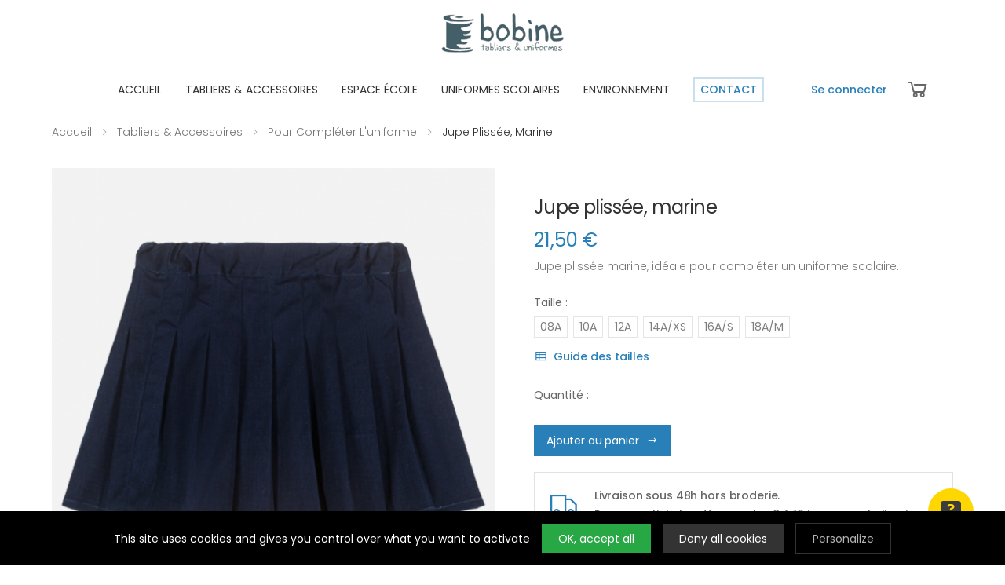

--- FILE ---
content_type: text/html;charset=utf-8
request_url: https://www.letablierbobine.fr/produits/jupe-plissee-marine
body_size: 11090
content:
<!doctype html><html lang="fr" xmlns:og="https://ogp.me/ns#"><head><title>Jupe plissée marine -	Le Tablier Bobine </title><meta charset="utf-8" /><meta http-equiv="X-UA-Compatible" content="IE=edge" /><meta name="viewport" content="width=device-width, initial-scale=1" /><meta name="language" content="fr" /><meta name="identifier-url" content="https://www.letablierbobine.fr/" /><meta name="author" content="29ter" /><meta name="robots" content="index,follow" /><meta name="url" content="https://www.letablierbobine.fr/jupe-plissee-marine" /><meta property="og:type" content="article" /><meta property="og:language" content="fr" /><meta property="og:url" content="https://www.letablierbobine.fr/produits/jupe-plissee-marine" /><meta name="google-site-verification" content="FpmZ1zZbypUqesNfqsMirsstXkKZ0YF46UNxTcZVEV8"><meta name="facebook-domain-verification" content="ei0vzfunuoaib6ovzsj70g05rz639z" /><link rel="icon" href="https://www.letablierbobine.fr/favicon.ico"><link rel="stylesheet" href="https://www.letablierbobine.fr/src/vendor/line-awesome/line-awesome/line-awesome/css/line-awesome.min.css"><!-- Plugins CSS File --><link rel="stylesheet" href="https://www.letablierbobine.fr/src/css/bootstrap.min.css"><link rel="stylesheet" href="https://www.letablierbobine.fr/src/css/plugins/owl-carousel/owl.carousel.css"><link rel="stylesheet" href="https://www.letablierbobine.fr/src/css/plugins/magnific-popup/magnific-popup.css"><!-- Main CSS File --><link rel="stylesheet" href="https://www.letablierbobine.fr/dist/style.css"><link rel="stylesheet" href="https://www.letablierbobine.fr/src/css/plugins/nouislider/nouislider.css"><style>.select-custom::after { pointer-events: none }</style><link rel="stylesheet" href="https://www.letablierbobine.fr/assets/vendor/cmsmedias/front/lib/noty/noty.css" rel="stylesheet"><link rel="stylesheet" href="https://www.letablierbobine.fr/assets/vendor/cmsmedias/front/lib/noty/themes/sunset.css" rel="stylesheet"><script type="application/ld+json">{"@context":"https://schema.org","@type":"WebSite","name":"Le tablier bobine","url":"https://www.letablierbobine.fr/","alternateName":"Bobine"}</script><script type="application/ld+json">{"@context":"https://schema.org","@type":"Organization","url":"https://www.letablierbobine.fr/","sameAs":["https://www.instagram.com/letablierbobine/","https://www.linkedin.com/company/77060933/admin/feed/posts/"]}</script><script type="application/ld+json">{"@context":"https://schema.org","@type":"LocalBusiness","image":"","telephone":"0146410445","name":"Le tablier bobine","address":{"@context":"https://schema.org","@type":"PostalAddress","streetAddress":"11 rue Paul Chatrousse","postalCode":"92200","addressLocality":"Neuilly/Seine"}}</script><link rel="canonical" href="https://www.letablierbobine.fr/produits/jupe-plissee-marine" hreflang="fr" /></head><body class="product-page"><noscript><iframe src="https://www.googletagmanager.com/ns.html?id=G-E4SPHNGC46" height="0" width="0" style="display:none;visibility:hidden"></iframe></noscript><div class="page-wrapper"><header class="header header-7"><div class="header-middle sticky-header"><div class="container"><div class="header-left"><button class="mobile-menu-toggler"><i class="icon-bars"></i></button><a href="https://www.letablierbobine.fr/" class="logo"><img src="https://www.letablierbobine.fr//dist/img/logo-h50.png" alt="Le tablier Bobine"></a></div><div class="header-right"><nav class="main-nav"><ul class="menu sf-arrows"><li><a href="https://www.letablierbobine.fr/" class=" "><span>Accueil</span></a></li><li><a href="https://www.letablierbobine.fr/categories/tablier" class=" "><span>Tabliers & Accessoires</span></a><div class="megamenu megamenu-md"><div class="row no-gutters"><div class="col-md-12"><div class="menu-col"><div class="row"><div class="col-md-6 "><div class="menu-title"><a href="https://www.letablierbobine.fr/categories/tablier">TABLIERS ÉCOLE</a></div><ul><li><a href="https://www.letablierbobine.fr/categories/tablier-ecole-garcon-3">Tablier école garçon</a></li><li><a href="https://www.letablierbobine.fr/categories/tablier-ecole-fille-4">Tablier école fille</a></li><li><a href="https://www.letablierbobine.fr/categories/blouse-ecole-maternelle">Tablier Maternelle sans bouton</a></li><li><a href="https://www.letablierbobine.fr/categories/tablier-ecole-court-mixte">Tablier école court mixte</a></li><li><a href="https://www.letablierbobine.fr/categories/tablier-ecole-avec-boutons-pressions">Tablier école avec pressions</a></li><li><a href="https://www.letablierbobine.fr/categories/tablier-ecole-sans-manches">Tablier école sans manches</a></li></ul></div><div class="col-md-6 "><div class="menu-title"><a href="https://www.letablierbobine.fr/categories/a-table">À TABLE</a></div><ul><li><a href="https://www.letablierbobine.fr/categories/gourdes">Gourdes</a></li><li><a href="https://www.letablierbobine.fr/categories/gobelets">Gobelets</a></li><li><a href="https://www.letablierbobine.fr/categories/lunch-box">Lunchboxes</a></li><li><a href="https://www.letablierbobine.fr/categories/sacs-a-lunch-box">Sacs à lunch box</a></li><li><a href="https://www.letablierbobine.fr/categories/assiettes">Assiettes</a></li><li><a href="https://www.letablierbobine.fr/categories/serviettes-elastiquees-cantine">Serviettes de cantine</a></li></ul></div><div class="col-md-6 mt-2"><div class="menu-title"><a href="https://www.letablierbobine.fr/categories/modeles-neufs-recycles">MODÈLES NEUFS RECYCLÉS</a></div><ul><li><a href="https://www.letablierbobine.fr/categories/coupon-de-tissu">Coupons de tissu</a></li><li><a href="https://www.letablierbobine.fr/categories/tabliers-neufs-recycles">Tabliers recyclés</a></li></ul></div><div class="col-md-6 mt-2"><div class="menu-title"><a href="https://www.letablierbobine.fr/categories/apprendre-en-s-amusant">APPRENDRE EN S'AMUSANT</a></div><ul><li><a href="https://www.letablierbobine.fr/categories/maternelle-3-5-ans">Maternelle 3 - 5 ans</a></li><li><a href="https://www.letablierbobine.fr/categories/tables-multiplication-conjugaison">Primaire 6 ans et +</a></li></ul></div><div class="col-md-6 mt-2"><div class="menu-title"><a href="https://www.letablierbobine.fr/categories/a-l-ecole">À L'ÉCOLE</a></div><ul><li><a href="https://www.letablierbobine.fr/categories/sac-dos-maternelle">Sacs à dos </a></li><li><a href="https://www.letablierbobine.fr/categories/trousses">Trousses </a></li><li><a href="https://www.letablierbobine.fr/categories/sacs-de-change-tote-bag">Sacs de change et tote-bags</a></li><li><a href="https://www.letablierbobine.fr/categories/couvertures">Couvertures personnalisables</a></li><li><a href="https://www.letablierbobine.fr/categories/fournitures-scolaires">Fournitures scolaires</a></li></ul></div><div class="col-md-6 mt-2"><div class="menu-title"><a href="https://www.letablierbobine.fr/categories/deguisements-accessoires-enfant">DÉGUISEMENTS ET ACCESSOIRES</a></div><ul><li><a href="https://www.letablierbobine.fr/categories/deguisements-fille">Déguisements fille</a></li><li><a href="https://www.letablierbobine.fr/categories/deguisements-garcon">Déguisements garçon</a></li></ul></div><div class="col-md-6 mt-2"><div class="menu-title"><a href="https://www.letablierbobine.fr/categories/apres-l-ecole">APRÈS L'ÉCOLE</a></div><ul><li><a href="https://www.letablierbobine.fr/categories/jeux-de-plein-air">Jeux de récréation</a></li><li><a href="https://www.letablierbobine.fr/categories/loisirs-creatifs">Loisirs créatifs</a></li></ul></div><div class="col-md-6 mt-2"><div class="menu-title"><a href="https://www.letablierbobine.fr/categories/pour-completer-l-uniforme">Pour compléter l'uniforme</a></div></div></div></div></div></div></div></li><li><a href="https://www.letablierbobine.fr/produits?school=" class=" "><span>Espace école</span></a><ul><li><a href="https://www.letablierbobine.fr/produits?school=">
                                                        Trouver votre établissement
                                                    </a></li><li><a href="https://www.letablierbobine.fr/page1-1/mise-en-place-d-un-partenariat">
                                                        Mise en place partenariat tabliers
                                                    </a></li><li><a href="https://www.letablierbobine.fr/page1-1/mise-en-place-partenariat-uniforme">
                                                        Mise en place partenariat uniformes
                                                    </a></li></ul></li><li><a href="https://www.letablierbobine.fr/realisations" class=" "><span>Uniformes scolaires</span></a><ul><li><a href="https://www.letablierbobine.fr/realisations">
                                                        Nos réalisations
                                                    </a></li><li><a href="https://www.letablierbobine.fr/page1-1/avantages-uniforme-scolaire">
                                                        Les atouts de l’uniforme
                                                    </a></li><li><a href="https://www.letablierbobine.fr/categories/pour-completer-l-uniforme">
                                                        Pour compléter l’uniforme
                                                    </a></li></ul></li><li><a href="https://www.letablierbobine.fr/page1-1/notre-engagement-environnemental-et-social" class=" "><span>Environnement</span></a></li><li><a href="https://www.letablierbobine.fr/contact" class=" strong"><span>Contact</span></a></li></ul></nav><a href="https://www.letablierbobine.fr/connexion" class="font-weight-medium">Se connecter</a><div class="dropdown cart-dropdown"><a href="https://www.letablierbobine.fr/panier" class="dropdown-toggle" ><i class="icon-shopping-cart"></i></a></div></div></div></div></header><main class="main"><nav class="breadcrumb-nav mb-2 d-none d-md-block"><div class="container"><ol class="breadcrumb"><li class="breadcrumb-item "><a href="https://www.letablierbobine.fr/">                        Accueil
                        </a></li><li class="breadcrumb-item "><a href="https://www.letablierbobine.fr/produits">                        Tabliers & Accessoires
                        </a></li><li class="breadcrumb-item "><a href="https://www.letablierbobine.fr/categories/pour-completer-l-uniforme">                        Pour compléter l'uniforme
                        </a></li><li class="breadcrumb-item active">
                                                Jupe plissée, marine
                                            </li></ol></div></nav><div class="page-content mt-2 mt-md-0 pb-1 pb-md-4"><div class="container"><div class="product-details-top"><div class="row"><div class="col-md-6"><div class="product-gallery"><figure class="product-main-image"><img id="product-zoom" src="https://www.letablierbobine.fr/images/product/t/jupe-574x574.webp" data-zoom="https://www.letablierbobine.fr/images/product/jupe.webp" alt="product image"><p></p><a href="#" id="btn-product-gallery" class="btn-product-gallery"><i class="icon-arrows"></i></a></figure><div id="product-zoom-gallery" class="product-image-gallery justify-content-center justify-content-md-start"><a class="product-gallery-item active" href="#" data-image="https://www.letablierbobine.fr/images/product/t/jupe-574x574.webp" data-zoom-image="https://www.letablierbobine.fr/images/product/jupe.webp"><img src="https://www.letablierbobine.fr/images/product/t/jupe-136x136.webp" alt="product side"></a></div></div></div><div class="col-md-6"><div class="product-details pl-md-5 pt-2 pt-md-4 mb-0"><form action="https://www.letablierbobine.fr/"
                                  method="POST"
                                  class="product-info "
                            ><input type="hidden" name="is_public" value="1"><input type="hidden" name="pid" value="2687"><h1 class="product-title">Jupe plissée, marine</h1><div class="product-price"><span id="price" data-initial-price="21.5">--</span>&nbsp;&euro;
</div><div class="product-content m-0 d-none d-md-block"><p>
                Jupe plissée marine, idéale pour compléter un uniforme scolaire.
    </p></div><!-- École fermée --><div class="details-filter-row details-row-size mt-2"><label for="size">Taille :</label><ul class="custom-radio custom-radio-text mb-0" id="size-radios"><li><input type="radio" name="vid" id="size-13271"
                       value="13271"
                       data-size-id="13271"
                       data-variation="13271"
                       data-var-price="0"
                       data-unavailable="0"
                       data-message=""
                       data-form-validation-field><label for="size-13271">08A</label></li><li><input type="radio" name="vid" id="size-13272"
                       value="13272"
                       data-size-id="13272"
                       data-variation="13272"
                       data-var-price="0"
                       data-unavailable="0"
                       data-message=""
                       data-form-validation-field><label for="size-13272">10A</label></li><li><input type="radio" name="vid" id="size-13273"
                       value="13273"
                       data-size-id="13273"
                       data-variation="13273"
                       data-var-price="0"
                       data-unavailable="0"
                       data-message=""
                       data-form-validation-field><label for="size-13273">12A</label></li><li><input type="radio" name="vid" id="size-25517"
                       value="25517"
                       data-size-id="25517"
                       data-variation="25517"
                       data-var-price="0"
                       data-unavailable="0"
                       data-message=""
                       data-form-validation-field><label for="size-25517">14A/XS</label></li><li><input type="radio" name="vid" id="size-25518"
                       value="25518"
                       data-size-id="25518"
                       data-variation="25518"
                       data-var-price="0"
                       data-unavailable="0"
                       data-message=""
                       data-form-validation-field><label for="size-25518">16A/S</label></li><li><input type="radio" name="vid" id="size-25519"
                       value="25519"
                       data-size-id="25519"
                       data-variation="25519"
                       data-var-price="0"
                       data-unavailable="0"
                       data-message=""
                       data-form-validation-field><label for="size-25519">18A/M</label></li></ul><a href="#" class="size-guide font-weight-medium text-primary ml-0" data-toggle="modal" data-target="#size-modal"><i class="icon-th-list"></i>
            Guide des tailles
        </a></div><div class="details-filter-row details-row-size d-flex d-md-block"><div class="d-inline-block d-md-block"><label class="w-auto" for="qty">Quantité :</label></div><div class="product-details-quantity ml-3 ml-md-0"><input type="number" id="qty" name="qty" class="form-control" value="1" min="1" max="10" step="1" data-decimals="0" required></div></div><div id="cart-alert-row"><div class="alert border mt-0 py-3 text-danger"></div></div><div id="cart-row" class="mb-2 mt-2"><input type="hidden" name="cart_action" value="add"><input type="hidden" name="noview" value="1"><button type="submit" class="btn btn-primary btn-minwidth-sm"><span>Ajouter au panier</span><i class="icon-long-arrow-right"></i></button></div><div class="alert border mt-0 py-3"><div class="row align-items-center"><div class="col-auto"><i class="icon-truck text-primary" style="font-size: 36px"></i></div><div class="col"><div>Livraison sous 48h hors broderie.</div><div>Pour un article brodé, comptez 8 à 10 jours pour la livraison.</div></div></div></div><a href="javascript:history.back()" class="btn btn-outline-dark-2 p-1 border-left-0 border-top-0 border-right-0 mb-2" style="min-width: 0"><i class="icon-arrow-left ml-0 mr-2"></i>
    Retour à la page précédente
</a><div class="accordion accordion-plus product-details-accordion" id="product-accordion"><div class="card card-box card-sm"><div class="card-header" id="accordion-1"><h2 class="card-title"><a class="collapsed" role="button" data-toggle="collapse" href="#accordion-info-1" aria-expanded="true" aria-controls="accordion-info-1">
                            Description
                        </a></h2></div><div id="accordion-info-1" class="collapse " aria-labelledby="accordion-1" data-parent="#product-accordion"><div class="card-body"><div class="product-desc-content"><div><br></div></div></div></div></div><div class="card card-box card-sm"><div class="card-header" id="accordion-2"><h2 class="card-title"><a class="collapsed" role="button" data-toggle="collapse" href="#accordion-info-2" aria-expanded="true" aria-controls="accordion-info-2">
                            Composition et entretien
                        </a></h2></div><div id="accordion-info-2" class="collapse " aria-labelledby="accordion-2" data-parent="#product-accordion"><div class="card-body"><div class="product-desc-content"><ul><li>100 % lycra</li><li>Jupe marine plissée</li><li>Ceinture élastiquée</li></ul></div></div></div></div></div></form><div class="product-details-footer"><div class="social-icons social-icons-sm"><span class="social-label">Partage :</span><a href="https://www.facebook.com/share.php?u=https://www.letablierbobine.fr/produits/jupe-plissee-marine&title=Le Tablier Bobine" class="social-icon" title="Facebook" target="_blank"><i class="icon-facebook-f"></i></a><a href="mailto:?subject=Le tablier Bobine :Jupe plissée, marine&body=https://www.letablierbobine.fr/produits/jupe-plissee-marine" class="social-icon" title="E-mail" target="_blank"><i class="icon-envelope"></i></a></div><div class="product-cat"><span>catégories :</span><a href="https://www.letablierbobine.fr/categories/pour-completer-l-uniforme">Pour compléter l'uniforme</a>,
    </div></div></div></div></div></div></div></div><div class="modal fade" id="size-modal"><div class="modal-dialog modal-lg modal-dialog-centered"><div class="modal-content"><div class="modal-body"><button type="button" class="close" data-dismiss="modal"><span aria-hidden="true"><i class="icon-close"></i></span></button><div class="modal-container"><img class="img-responsive" src="https://www.letablierbobine.fr/images/product/jupe-plissee_1683632118.jpg" alt="Guide des tailles"></div></div></div></div></div><div class="modal fade" id="add-cart-success"><div class="modal-dialog modal-dialog-centered"><div class="modal-content"><div class="modal-body"><button type="button" class="close" data-dismiss="modal"><span aria-hidden="true"><i class="icon-close"></i></span></button><div class="modal-container"><h4 class="d-none d-md-block">
                            Votre produit a bien été ajouté au panier
                        </h4><h6 class="d-md-none">
                            Votre produit a bien été ajouté au panier
                        </h6><div class="row mt-2 mt-md-5 mb-2 mb-md-4 align-items-center"><div class="col-3"><img src="https://www.letablierbobine.fr/images/product/t/jupe_1764253452-100x100.png" class="img-responsive" alt="Jupe plissée, marine" /></div><div class="col-9 pl-4"><h5 class="d-none d-md-block mb-1">Jupe plissée, marine</h5><h6 class="d-md-none mb-0" style="margin-bottom: 4px !important">Jupe plissée, marine</h6><p>Taille : <span class="size">--</span></p><p class="modal-cart-content-embroidery color-container align-items-center" style="display: flex">
                                    Couleur de broderie :
                                    <span style="width: 14px; height: 14px; border-radius: 100%; display: inline-block" class="color ml-2 mr-2"></span><span class="color-label"></span></p><p class="modal-cart-content-embroidery">Texte de broderie : <span class="embroidery-text"></span></p><p>Quantité : <span class="quantity"></span></p></div></div><div class="row d-flex justify-content-between"><div class="col-auto mt-1"><a href="https://www.letablierbobine.fr/categories/pour-completer-l-uniforme" class="btn btn-secondary" style="min-width: 0">
                                    Continuer mes achats
                                </a></div><div class="col-auto mt-1"><a href="https://www.letablierbobine.fr/panier?school=" type="button" class="btn btn-primary" style="min-width: 0">
                                    Aller au panier
                                </a></div></div></div></div></div></div></div><div class="modal fade" id="form-validation-required-fields"><div class="modal-dialog modal-dialog-centered"><div class="modal-content"><div class="modal-body"><button type="button" class="close" data-dismiss="modal"><span aria-hidden="true"><i class="icon-close"></i></span></button><div class="modal-container"><ul id="form-validation-required-fields-list" style="list-style: initial" class="pl-5"></ul><div class="row d-flex justify-content-between"><div class="col-auto mt-1"><button type="button" class="btn btn-secondary" data-dismiss="modal" style="min-width: 0">
                                    Fermer
                                </button></div></div></div></div></div></div></div><div class="modal fade" id="add-cart-error"><div class="modal-dialog modal-dialog-centered"><div class="modal-content"><div class="modal-body"><button type="button" class="close" data-dismiss="modal"><span aria-hidden="true"><i class="icon-close"></i></span></button><div class="modal-container"><h4>
                            Impossible d'ajouter cet article au panier
                        </h4><p class="modal-text mb-1"></p><div><form id="outofstock-alert-form"><p>
                                    Cette taille n ‘est plus en stock , renseignez votre adresse mail afin d’être averti de sa disponibilité.
                                </p><div id="outofstock-alert-form-output"><div class="col-xs-12"><output></output></div></div><div class="form-group" id="outofstock-alert-form-fields"><div class="row"><div class="col-sm"><input type="email" class="form-control" id="outofstock-alert-form-email" placeholder="Adresse e-mail"></div><div class="col-sm-auto"><button type="submit" class="btn btn-primary btn-block">Enregistrer</button></div></div></div></form></div><div class="row mt-3"><div class="col-auto"><button type="button" class="btn btn-secondary" data-dismiss="modal">
                                    Continuer mes achats
                                </button></div></div></div></div></div></div></div><div class="modal fade" id="add-cart-error-pack"><div class="modal-dialog modal-dialog-centered"><div class="modal-content"><div class="modal-body"><button type="button" class="close" data-dismiss="modal"><span aria-hidden="true"><i class="icon-close"></i></span></button><div class="modal-container"><h4>
                            Impossible d'ajouter cet article au panier
                        </h4><p class="modal-text mb-1">
                            Certains articles composant ce pack ne sont pas disponibles en quantité suffisante
                        </p><div class="container-fluid modal-products-unavailable"></div><p class="modal-text mb-1">
                            Vous pouvez cependant acheter à l'unité les articles disponibles
                        </p><div class="container-fluid modal-products-available"></div><div class="row mt-3"><div class="col-auto"><button type="button" class="btn btn-secondary" data-dismiss="modal">
                                    Continuer mes achats
                                </button></div></div></div></div></div></div></div></main><div class="icon-boxes-container py-5"><div class="container py-5 d-none d-sm-block"><div class="row justify-content-center"><div class="col-sm-6 col-lg-3 mb-4  mb-lg-0"><div class="icon-box  icon-box-circle mb-0"><div class="row justify-content-center"><div class="col-3 mb-2"><img class="mx-auto" src="https://www.letablierbobine.fr/images/reassurance/t/noun-lock-38819251646994570_1647943421-53x53.png" alt="Paiement sécurisé
Commandez en toute sécurité"></div></div><div class="icon-box-content text-center"><h3 class="icon-box-title">Paiement sécurisé</h3><p>Commandez en toute sécurité</p></div></div></div><div class="col-sm-6 col-lg-3 mb-4  mb-lg-0"><div class="icon-box  icon-box-circle mb-0"><div class="row justify-content-center"><div class="col-3 mb-2"><img class="mx-auto" src="https://www.letablierbobine.fr/images/reassurance/t/noun-box-13883991646994598_1647943451-53x53.png" alt="Livraison rapide
Retrait en magasin gratuit"></div></div><div class="icon-box-content text-center"><h3 class="icon-box-title">Livraison rapide</h3><p>Retrait en magasin gratuit</p></div></div></div><div class="col-sm-6 col-lg-3 mb-4 mb-md-0 mb-lg-0"><div class="icon-box  icon-box-circle mb-0"><div class="row justify-content-center"><div class="col-3 mb-2"><img class="mx-auto" src="https://www.letablierbobine.fr/images/reassurance/t/noun-phone-40843291646994608_1647943444-53x53.png" alt="Service client
Par mail & par téléphone"></div></div><div class="icon-box-content text-center"><h3 class="icon-box-title">Service client</h3><p>Par mail & par téléphone</p></div></div></div><div class="col-sm-6 col-lg-3  mb-md-0 mb-lg-0"><div class="icon-box  icon-box-circle mb-0"><div class="row justify-content-center"><div class="col-3 mb-2"><img class="mx-auto" src="https://www.letablierbobine.fr/images/reassurance/t/paiement-3-fois_1649684505-53x53.png" alt="Paiement en 3 fois
A partir de 100€ d'achat"></div></div><div class="icon-box-content text-center"><h3 class="icon-box-title">Paiement en 3 fois</h3><p>A partir de 100€ d'achat</p></div></div></div></div></div><div class="container d-block d-sm-none"><div class="row justify-content-center"><div class="col-10 mb-3"><div class="icon-box  icon-box-circle mb-0"><div class="row"><div class="col-2 d-flex align-items-center"><img class="mx-auto" src="https://www.letablierbobine.fr/images/reassurance/t/noun-lock-38819251646994570_1647943421-53x53.png" alt="Paiement sécurisé
Commandez en toute sécurité"></div><div class="col-auto"><div class="icon-box-content"><h6 style="margin-bottom: 3px">Paiement sécurisé</h6><p>Commandez en toute sécurité</p></div></div></div></div></div><div class="col-10 mb-3"><div class="icon-box  icon-box-circle mb-0"><div class="row"><div class="col-2 d-flex align-items-center"><img class="mx-auto" src="https://www.letablierbobine.fr/images/reassurance/t/noun-box-13883991646994598_1647943451-53x53.png" alt="Livraison rapide
Retrait en magasin gratuit"></div><div class="col-auto"><div class="icon-box-content"><h6 style="margin-bottom: 3px">Livraison rapide</h6><p>Retrait en magasin gratuit</p></div></div></div></div></div><div class="col-10 mb-3"><div class="icon-box  icon-box-circle mb-0"><div class="row"><div class="col-2 d-flex align-items-center"><img class="mx-auto" src="https://www.letablierbobine.fr/images/reassurance/t/noun-phone-40843291646994608_1647943444-53x53.png" alt="Service client
Par mail & par téléphone"></div><div class="col-auto"><div class="icon-box-content"><h6 style="margin-bottom: 3px">Service client</h6><p>Par mail & par téléphone</p></div></div></div></div></div><div class="col-10 "><div class="icon-box  icon-box-circle mb-0"><div class="row"><div class="col-2 d-flex align-items-center"><img class="mx-auto" src="https://www.letablierbobine.fr/images/reassurance/t/paiement-3-fois_1649684505-53x53.png" alt="Paiement en 3 fois
A partir de 100€ d'achat"></div><div class="col-auto"><div class="icon-box-content"><h6 style="margin-bottom: 3px">Paiement en 3 fois</h6><p>A partir de 100€ d'achat</p></div></div></div></div></div></div></div></div><footer class="footer footer-dark"><div class="footer-middle"><div class="container"><div class="row"><div class="col-sm-12 col-lg-4 text-center text-lg-left"><div class="widget widget-about"><img src="https://www.letablierbobine.fr//dist/img/logo-alt-w300.png" alt="Le tablier Bobine"><div><div class="d-inline-block"><div class="social-icons mt-2"><a href="https://www.instagram.com/letablierbobine/" class="social-icon" title="instagram" target="_blank"><i class="icon-instagram"></i></a><a href="https://www.linkedin.com/company/77060933/admin/feed/posts/" class="social-icon" title="linkedin" target="_blank"><i class="icon-linkedin"></i></a></div></div></div><div><div class="mt-1 mt-md-2 d-inline-flex align-items-center"><img class="d-block mr-3" src="https://www.letablierbobine.fr/dist/img/footer-flag.jpeg" alt="" width="22" height="13"><p class="m-0">Design et tissus français</p></div></div></div><div id="footer-bottom-RC" style="--RCfooter-bg : transparent; --RCjstf: left"><style>
                            #footer-bottom-RC{--RClogo-color:white;display:flex;justify-content:var(--RCjstf);padding:20px 0;background-color:var(--RCfooter-bg)}.rb-logo{--transition-duration:.3s;fill:var(--RClogo-color);height:32px;backface-visibility:hidden}.rb-logo,.rb-logo-main,.rb-logo-main-A,.rb-logo-main-B,.rb-logo-main-C,.rb-logo-main-L,.rb-logo-main-N,.rb-logo-small{transition:var(--transition-duration)}.rb-logo-small{transform:scale(1.3);transform-origin:40% 0;opacity:.6}.rb-logo-main{opacity:.7}.rb-logo:hover .rb-logo-main,.rb-logo:hover .rb-logo-small{opacity:1}.rb-logo:hover .rb-logo-main-B{transform:translateX(-400px)}.rb-logo:hover .rb-logo-main-C{transform:translateX(400px)}.rb-logo:hover .rb-logo-main-L{transform:translateX(-200px)}.rb-logo:hover .rb-logo-main-N{transform:translateX(200px)}@media (max-width: 992px){ #footer-bottom-RC{justify-content: center}}
                        </style><div><a href="https://www.rocher-blanc.mc" target="_blank"><svg class="rb-logo" viewBox="-440 0 4000 1024"><g class="rb-logo-main"><path class="rb-logo-main-B"
                                              d="M0.1,925.9v-450h67.6c30.1,0,54.1,2.3,72,7c18.1,4.7,33.3,12.5,45.8,23.6c12.6,11.5,22.6,25.7,30,42.8c7.6,17.3,11.4,34.8,11.4,52.5c0,32.3-12.3,59.6-37,81.9c23.9,8.2,42.7,22.4,56.6,42.8c14,20.2,21,43.7,21,70.5c0,35.2-12.4,64.9-37.3,89.2c-15,15-31.8,25.4-50.4,31.2c-20.4,5.6-46,8.5-76.7,8.5H0.1z M68,669.1h21.3c25.3,0,43.8-5.6,55.5-16.8c11.8-11.2,17.6-27.6,17.6-49.4c0-21.2-6-37.3-18.1-48.2c-12.1-11-29.5-16.5-52.5-16.5H68V669.1z M68,862.1h42c30.7,0,53.2-6,67.6-18.1c15.2-13,22.7-29.5,22.7-49.6c0-19.4-7.3-35.7-21.9-49c-14.2-13-39.5-19.5-76.1-19.5H68V862.1z"/><path class="rb-logo-main-L" d="M697.2,475.8v386.2h132.3v63.8H629.3v-450H697.2z"/><path class="rb-logo-main-A"
                                              d="M1752.5,1021.9h73.2l-317.1-682l-317.1,682h73.2l243.9-532.4L1752.5,1021.9z"/><polygon class="rb-logo-main-N"
                                                 points="2443.3,921.9 2443.5,921.9 2443.5,822.9 2443.5,479.9 2376.8,479.9 2376.8,749.4 2132,479.9 2131.8,479.9 2131.8,921.9 2198.5,921.9 2198.5,652.3"/><path class="rb-logo-main-C"
                                              d="M3104.7,500.3v80.4c-39.3-32.8-79.9-49.3-121.8-49.3c-46.2,0-85.2,16.6-116.9,49.8c-31.9,33-47.8,73.5-47.8,121.3c0,47.2,15.9,87.1,47.8,119.5c31.9,32.5,70.9,48.7,117.2,48.7c23.9,0,44.2-3.9,60.9-11.7c9.3-3.9,19-9.1,29-15.7c10-6.6,20.6-14.6,31.6-23.9v81.9c-38.9,22-79.7,32.9-122.4,32.9c-64.3,0-119.2-22.4-164.7-67.3c-45.3-45.3-67.9-99.9-67.9-163.8c0-57.3,18.9-108.4,56.8-153.3c46.6-55,107-82.5,181-82.5C3027.9,467.4,3067,478.4,3104.7,500.3z"/></g><g class="rb-logo-small"><path d="M817.3,5.5h38.5c1.9,0,4.5,0.1,7.9,0.2c3.3,0.1,6.9,0.6,10.8,1.2c3.9,0.7,7.8,1.8,11.8,3.3c4,1.5,7.6,3.7,10.8,6.6c3.2,2.9,5.8,6.5,7.9,11c2.1,4.4,3.1,9.8,3.1,16.1c0,7-1.2,12.8-3.6,17.4c-2.4,4.5-5.4,8.2-9.1,11.1c-3.7,2.8-7.7,4.9-12.1,6.3c-4.4,1.4-8.6,2.3-12.6,2.9l42.6,70.3h-15.5l-41.2-69.5H831v69.5h-13.6V5.5z M831,70h29c7.2,0,13-0.9,17.5-2.7c4.5-1.8,8-4,10.4-6.6c2.5-2.6,4.2-5.4,5.1-8.5c0.9-3,1.3-5.8,1.3-8.3s-0.4-5.2-1.3-8.3c-0.9-3-2.6-5.9-5.1-8.5c-2.5-2.6-6-4.8-10.4-6.6c-4.5-1.8-10.3-2.7-17.5-2.7h-29V70z"/><path d="M1062.8,78.7c0-11.2,1.9-21.4,5.6-30.8c3.7-9.4,8.9-17.5,15.5-24.3s14.6-12.2,23.9-16c9.3-3.9,19.5-5.8,30.7-5.8s21.4,1.9,30.7,5.8c9.3,3.9,17.3,9.2,23.9,16c6.6,6.8,11.8,14.9,15.5,24.3c3.7,9.4,5.6,19.6,5.6,30.8c0,11.2-1.9,21.5-5.6,30.9c-3.7,9.4-8.9,17.6-15.5,24.4c-6.6,6.8-14.6,12.1-23.9,15.9c-9.3,3.8-19.5,5.7-30.7,5.7s-21.4-1.9-30.7-5.7c-9.3-3.8-17.3-9.1-23.9-15.9c-6.6-6.8-11.8-15-15.5-24.4C1064.7,100.2,1062.8,89.9,1062.8,78.7z M1076.5,78.7c0,9.1,1.4,17.6,4.3,25.4c2.9,7.9,7,14.7,12.4,20.5c5.4,5.8,11.9,10.3,19.5,13.6c7.7,3.3,16.2,5,25.7,5s18.1-1.7,25.7-5s14.2-7.9,19.5-13.6c5.4-5.8,9.5-12.6,12.4-20.5c2.9-7.9,4.3-16.3,4.3-25.4c0-9.1-1.4-17.6-4.3-25.4c-2.9-7.9-7-14.7-12.4-20.5s-11.9-10.3-19.5-13.6s-16.2-5-25.7-5s-18.1,1.7-25.7,5c-7.7,3.3-14.2,7.9-19.5,13.6s-9.5,12.6-12.4,20.5C1077.9,61.1,1076.5,69.6,1076.5,78.7z"/><path d="M1497.7,129c-7,9.5-15.2,16.3-24.4,20.5c-9.2,4.1-19.2,6.2-30,6.2c-11.2,0-21.4-1.9-30.7-5.7c-9.3-3.8-17.3-9.1-23.9-15.9c-6.6-6.8-11.8-15-15.5-24.4c-3.7-9.4-5.6-19.7-5.6-30.9c0-11.2,1.9-21.4,5.6-30.8c3.7-9.4,8.9-17.5,15.5-24.3c6.6-6.8,14.6-12.2,23.9-16c9.3-3.9,19.5-5.8,30.7-5.8c9.9,0,19.2,1.8,27.8,5.3c8.6,3.5,16.2,9.4,22.6,17.7l-11.2,9.3c-4.5-6.9-10.4-11.9-17.5-15.1c-7.1-3.2-14.4-4.8-21.8-4.8c-9.5,0-18.1,1.7-25.7,5c-7.7,3.3-14.2,7.9-19.5,13.6c-5.4,5.8-9.5,12.6-12.4,20.5c-2.9,7.9-4.3,16.3-4.3,25.4c0,9.1,1.4,17.6,4.3,25.4c2.9,7.9,7,14.7,12.4,20.5c5.4,5.8,11.9,10.3,19.5,13.6c7.7,3.3,16.2,5,25.7,5c3.7,0,7.6-0.4,11.6-1.3c4-0.9,7.9-2.3,11.7-4.1c3.8-1.9,7.4-4.2,10.9-7c3.4-2.8,6.5-6.2,9.1-10.2L1497.7,129z"/><path d="M1655.1,5.5h13.6V70h81.9V5.5h13.6v146.4h-13.6V82.4h-81.9v69.5h-13.6V5.5z"/><path d="M1936.7,5.5h89.5v12.4h-75.9V70h71.1v12.4h-71.1v57.1h79.2v12.4h-92.9V5.5z"/><path d="M2191.7,5.5h38.5c1.9,0,4.5,0.1,7.9,0.2c3.3,0.1,6.9,0.6,10.8,1.2c3.9,0.7,7.8,1.8,11.8,3.3c4,1.5,7.6,3.7,10.8,6.6c3.2,2.9,5.8,6.5,7.9,11c2.1,4.4,3.1,9.8,3.1,16.1c0,7-1.2,12.8-3.6,17.4c-2.4,4.5-5.4,8.2-9.1,11.1c-3.7,2.8-7.7,4.9-12.1,6.3c-4.4,1.4-8.6,2.3-12.6,2.9l42.6,70.3h-15.5l-41.2-69.5h-25.4v69.5h-13.6V5.5z M2205.3,70h29c7.2,0,13-0.9,17.5-2.7c4.5-1.8,8-4,10.4-6.6c2.5-2.6,4.2-5.4,5.1-8.5c0.9-3,1.3-5.8,1.3-8.3s-0.4-5.2-1.3-8.3c-0.9-3-2.6-5.9-5.1-8.5c-2.5-2.6-6-4.8-10.4-6.6c-4.5-1.8-10.3-2.7-17.5-2.7h-29V70z"/></g></svg></a></div></div></div><div class="col-sm-6 col-lg-3 offset-lg-2 d-none d-lg-block"><div class="widget text-center text-md-left"><h4 class="widget-title">Aide et services</h4><ul class="widget-list"><li><a href="https://www.letablierbobine.fr/page1-1/notre-boutique">Notre boutique</a></li><li><a href="https://www.letablierbobine.fr/page1-1/livraisons-et-retours">Livraisons et retours</a></li><li><a href="https://www.letablierbobine.fr/page1-1/click-and-collect">Click &amp; Collect</a></li><li><a href="https://www.letablierbobine.fr/page1-1/paiement-securise">Paiement sécurisé</a></li><li><a href="https://www.letablierbobine.fr/page1-1/plan-du-site">Plan du site</a></li><li><a href="https://www.letablierbobine.fr/page1-1/cgv">CGV</a></li><li><a href="https://www.letablierbobine.fr/page1-1/mise-en-place-d-un-partenariat-1">RGPD</a></li><li><a href="https://www.letablierbobine.fr/guide-des-tailles">Guide des tailles</a></li><li><a href="https://www.letablierbobine.fr/faq">Les réponses à vos questions</a></li><li><a href="javascript:tarteaucitron.userInterface.openPanel();">
                                            Gestion des cookies
                                        </a></li></ul></div></div><div class="col-sm-6 col-lg-3  d-none d-lg-block"><div class="widget text-center text-md-left"><h4 class="widget-title">À propos</h4><ul class="widget-list"><li><a href="https://www.letablierbobine.fr/articles">Blog</a></li><li><a href="https://www.letablierbobine.fr/page1-1/tablier-ecole-uniforme-bobine">Notre histoire</a></li><li><a href="https://www.letablierbobine.fr/nos-engagements">Notre engagement</a></li><li><a href="https://www.letablierbobine.fr/page1-1/avantages-blouses-tablier">Avantages de la blouse et du tablier d'école</a></li><li><a href="https://www.letablierbobine.fr/page1-1/avantages-de-l-uniforme-scolaire">Avantages de l’uniforme scolaire</a></li><li><a href="https://www.letablierbobine.fr/page1-1/recrutement">Recrutement</a></li><li><a href="https://www.letablierbobine.fr/page1-1/mentions-legales">Mentions légales</a></li></ul></div></div></div></div></div></footer></div><button id="scroll-top" title="Back to Top"><i class="icon-arrow-up"></i></button><div class="mobile-menu-overlay"></div><div class="mobile-menu-container"><div class="mobile-menu-wrapper"><span class="mobile-menu-close"><i class="icon-close"></i></span><nav class="mobile-nav"><ul class="mobile-menu"><li><a class="" href="https://www.letablierbobine.fr/">
                                Accueil
                            </a></li><li><a class="mobile-menu-link-toggle" href="https://www.letablierbobine.fr/categories/tablier">
                                Tabliers & Accessoires
                            </a><ul><li><a class="mobile-menu-link-toggle" href="https://www.letablierbobine.fr/categories/tablier">
                                                TABLIERS ÉCOLE
                                            </a><ul><li><a href="https://www.letablierbobine.fr/categories/tablier-ecole-garcon-3">
                                                                Tablier école garçon
                                                            </a></li><li><a href="https://www.letablierbobine.fr/categories/tablier-ecole-fille-4">
                                                                Tablier école fille
                                                            </a></li><li><a href="https://www.letablierbobine.fr/categories/blouse-ecole-maternelle">
                                                                Tablier Maternelle sans bouton
                                                            </a></li><li><a href="https://www.letablierbobine.fr/categories/tablier-ecole-court-mixte">
                                                                Tablier école court mixte
                                                            </a></li><li><a href="https://www.letablierbobine.fr/categories/tablier-ecole-avec-boutons-pressions">
                                                                Tablier école avec pressions
                                                            </a></li><li><a href="https://www.letablierbobine.fr/categories/tablier-ecole-sans-manches">
                                                                Tablier école sans manches
                                                            </a></li></ul></li><li><a class="mobile-menu-link-toggle" href="https://www.letablierbobine.fr/categories/a-table">
                                                À TABLE
                                            </a><ul><li><a href="https://www.letablierbobine.fr/categories/gourdes">
                                                                Gourdes
                                                            </a></li><li><a href="https://www.letablierbobine.fr/categories/gobelets">
                                                                Gobelets
                                                            </a></li><li><a href="https://www.letablierbobine.fr/categories/lunch-box">
                                                                Lunchboxes
                                                            </a></li><li><a href="https://www.letablierbobine.fr/categories/sacs-a-lunch-box">
                                                                Sacs à lunch box
                                                            </a></li><li><a href="https://www.letablierbobine.fr/categories/assiettes">
                                                                Assiettes
                                                            </a></li><li><a href="https://www.letablierbobine.fr/categories/serviettes-elastiquees-cantine">
                                                                Serviettes de cantine
                                                            </a></li></ul></li><li><a class="mobile-menu-link-toggle" href="https://www.letablierbobine.fr/categories/modeles-neufs-recycles">
                                                MODÈLES NEUFS RECYCLÉS
                                            </a><ul><li><a href="https://www.letablierbobine.fr/categories/coupon-de-tissu">
                                                                Coupons de tissu
                                                            </a></li><li><a href="https://www.letablierbobine.fr/categories/tabliers-neufs-recycles">
                                                                Tabliers recyclés
                                                            </a></li></ul></li><li><a class="mobile-menu-link-toggle" href="https://www.letablierbobine.fr/categories/apprendre-en-s-amusant">
                                                APPRENDRE EN S'AMUSANT
                                            </a><ul><li><a href="https://www.letablierbobine.fr/categories/maternelle-3-5-ans">
                                                                Maternelle 3 - 5 ans
                                                            </a></li><li><a href="https://www.letablierbobine.fr/categories/tables-multiplication-conjugaison">
                                                                Primaire 6 ans et +
                                                            </a></li></ul></li><li><a class="mobile-menu-link-toggle" href="https://www.letablierbobine.fr/categories/a-l-ecole">
                                                À L'ÉCOLE
                                            </a><ul><li><a href="https://www.letablierbobine.fr/categories/sac-dos-maternelle">
                                                                Sacs à dos 
                                                            </a></li><li><a href="https://www.letablierbobine.fr/categories/trousses">
                                                                Trousses 
                                                            </a></li><li><a href="https://www.letablierbobine.fr/categories/sacs-de-change-tote-bag">
                                                                Sacs de change et tote-bags
                                                            </a></li><li><a href="https://www.letablierbobine.fr/categories/couvertures">
                                                                Couvertures personnalisables
                                                            </a></li><li><a href="https://www.letablierbobine.fr/categories/fournitures-scolaires">
                                                                Fournitures scolaires
                                                            </a></li></ul></li><li><a class="mobile-menu-link-toggle" href="https://www.letablierbobine.fr/categories/deguisements-accessoires-enfant">
                                                DÉGUISEMENTS ET ACCESSOIRES
                                            </a><ul><li><a href="https://www.letablierbobine.fr/categories/deguisements-fille">
                                                                Déguisements fille
                                                            </a></li><li><a href="https://www.letablierbobine.fr/categories/deguisements-garcon">
                                                                Déguisements garçon
                                                            </a></li></ul></li><li><a class="mobile-menu-link-toggle" href="https://www.letablierbobine.fr/categories/apres-l-ecole">
                                                APRÈS L'ÉCOLE
                                            </a><ul><li><a href="https://www.letablierbobine.fr/categories/jeux-de-plein-air">
                                                                Jeux de récréation
                                                            </a></li><li><a href="https://www.letablierbobine.fr/categories/loisirs-creatifs">
                                                                Loisirs créatifs
                                                            </a></li></ul></li><li><a class="" href="https://www.letablierbobine.fr/categories/pour-completer-l-uniforme">
                                                Pour compléter l'uniforme
                                            </a></li></ul></li><li><a class="mobile-menu-link-toggle" href="https://www.letablierbobine.fr/produits?school=">
                                Espace école
                            </a><ul><li><a class="" href="https://www.letablierbobine.fr/produits?school=">
                                                Trouver votre établissement
                                            </a></li><li><a class="" href="https://www.letablierbobine.fr/page1-1/mise-en-place-d-un-partenariat">
                                                Mise en place partenariat tabliers
                                            </a></li><li><a class="" href="https://www.letablierbobine.fr/page1-1/mise-en-place-partenariat-uniforme">
                                                Mise en place partenariat uniformes
                                            </a></li></ul></li><li><a class="mobile-menu-link-toggle" href="https://www.letablierbobine.fr/realisations">
                                Uniformes scolaires
                            </a><ul><li><a class="" href="https://www.letablierbobine.fr/categories/uniformes">
                                                Boutique Uniformes
                                            </a></li><li><a class="" href="https://www.letablierbobine.fr/realisations">
                                                Nos réalisations
                                            </a></li><li><a class="" href="https://www.letablierbobine.fr/page1-1/avantages-uniforme-scolaire">
                                                Les atouts de l’uniforme
                                            </a></li><li><a class="" href="https://www.letablierbobine.fr/categories/pour-completer-l-uniforme">
                                                Pour compléter l’uniforme
                                            </a></li></ul></li><li><a class="" href="https://www.letablierbobine.fr/page1-1/notre-engagement-environnemental-et-social">
                                Environnement
                            </a></li><li><a class="" href="https://www.letablierbobine.fr/contact">
                                Contact
                            </a></li><li><a class="mobile-menu-link-toggle" href="#">
                                Aide et services
                            </a><ul><li><a href="https://www.letablierbobine.fr/page1-1/notre-boutique">Notre boutique</a></li><li><a href="https://www.letablierbobine.fr/page1-1/livraisons-et-retours">Livraisons et retours</a></li><li><a href="https://www.letablierbobine.fr/page1-1/click-and-collect">Click &amp; Collect</a></li><li><a href="https://www.letablierbobine.fr/page1-1/paiement-securise">Paiement sécurisé</a></li><li><a href="https://www.letablierbobine.fr/page1-1/plan-du-site">Plan du site</a></li><li><a href="https://www.letablierbobine.fr/page1-1/cgv">CGV</a></li><li><a href="https://www.letablierbobine.fr/page1-1/mise-en-place-d-un-partenariat-1">RGPD</a></li><li><a href="https://www.letablierbobine.fr/guide-des-tailles">Guide des tailles</a></li><li><a href="https://www.letablierbobine.fr/faq">Les réponses à vos questions</a></li><li><a href="javascript:tarteaucitron.userInterface.openPanel();">
                                            Gestion des cookies
                                        </a></li></ul></li><li><a class="mobile-menu-link-toggle" href="#">
                                À propos
                            </a><ul><li><a href="https://www.letablierbobine.fr/articles">Blog</a></li><li><a href="https://www.letablierbobine.fr/page1-1/tablier-ecole-uniforme-bobine">Notre histoire</a></li><li><a href="https://www.letablierbobine.fr/nos-engagements">Notre engagement</a></li><li><a href="https://www.letablierbobine.fr/page1-1/avantages-blouses-tablier">Avantages de la blouse et du tablier d'école</a></li><li><a href="https://www.letablierbobine.fr/page1-1/avantages-de-l-uniforme-scolaire">Avantages de l’uniforme scolaire</a></li><li><a href="https://www.letablierbobine.fr/page1-1/recrutement">Recrutement</a></li><li><a href="https://www.letablierbobine.fr/page1-1/mentions-legales">Mentions légales</a></li></ul></li></ul></nav><div class="social-icons mt-2"><a href="https://www.instagram.com/letablierbobine/" class="social-icon" title="instagram" target="_blank"><i class="icon-instagram"></i></a><a href="https://www.linkedin.com/company/77060933/admin/feed/posts/" class="social-icon" title="linkedin" target="_blank"><i class="icon-linkedin"></i></a></div></div></div><!-- Plugins JS File --><script src="https://www.letablierbobine.fr/dist/js/jquery.min.js"></script><script src="https://www.letablierbobine.fr/dist/js/bootstrap.bundle.min.js"></script><script src="https://www.letablierbobine.fr/dist/js/jquery.hoverIntent.min.js"></script><script src="https://www.letablierbobine.fr/dist/js/jquery.waypoints.min.js"></script><script src="https://www.letablierbobine.fr/dist/js/superfish.min.js"></script><script src="https://www.letablierbobine.fr/dist/js/owl.carousel.min.js"></script><script src="https://www.letablierbobine.fr/dist/js/bootstrap-input-spinner.js"></script><script src="https://www.letablierbobine.fr/dist/js/jquery.plugin.min.js"></script><script src="https://www.letablierbobine.fr/dist/js/jquery.countdown.min.js"></script><script src="https://www.letablierbobine.fr/dist/js/jquery.elevateZoom.min.js"></script><script src="https://www.letablierbobine.fr/dist/js/bootstrap-input-spinner.js"></script><script src="https://www.letablierbobine.fr/dist/js/jquery.magnific-popup.min.js"></script><script src="https://www.letablierbobine.fr/dist/js/jquery.sticky-kit.min.js"></script><!-- Main JS File --><script src="https://www.letablierbobine.fr/dist/js/main.js"></script><script src="https://www.letablierbobine.fr/dist/js/custom.js"></script><!-- Custom File --><script src="https://www.letablierbobine.fr/dist/js/jweb.js"></script><script src="https://www.letablierbobine.fr/dist/js/script.js?v=2"></script><script src="https://www.letablierbobine.fr/src/js/init.js"></script><script src="https://www.letablierbobine.fr/assets/vendor/cmsmedias/front/js/easy.js"></script><script src="https://cdn.jsdelivr.net/npm/vanilla-lazyload@17.8.3/dist/lazyload.min.js"></script><script>
        const lazyLoadInstance = new LazyLoad();
    </script><script src="https://cdn.jsdelivr.net/gh/AmauriC/tarteaucitron.js@1.9.1/tarteaucitron.js"></script><script type="text/javascript">
      tarteaucitron.init({
        "orientation": "bottom",
        "iconPosition": "BottomLeft",
        "DenyAllCta": true,
        "AcceptAllCta": true,
        "removeCredit": true,
        "showIcon": false
      });
    </script><script type="text/javascript">
        tarteaucitron.user.gtagUa = 'G-E4SPHNGC46';
        // tarteaucitron.user.gtagCrossdomain = ['example.com', 'example2.com'];
        tarteaucitron.user.gtagMore = function () { /* add here your optionnal gtag() */ };
        (tarteaucitron.job = tarteaucitron.job || []).push('gtag');
    </script><!-- Meta Pixel Code --><script>
        !function (f, b, e, v, n, t, s) {
            if (f.fbq) return;
            n = f.fbq = function () {
                n.callMethod ? n.callMethod.apply(n, arguments) : n.queue.push(arguments)
            };
            if (!f._fbq) f._fbq = n;
            n.push    = n;
            n.loaded  = !0;
            n.version = '2.0';
            n.queue   = [];
            t         = b.createElement(e);
            t.async   = !0;
            t.src     = v;
            s         = b.getElementsByTagName(e)[0];
            s.parentNode.insertBefore(t, s)
        }(window, document, 'script', 'https://connect.facebook.net/en_US/fbevents.js');
        fbq('init', '732573338581714');
        fbq('track', 'PageView');
    </script><noscript><img height="1" width="1" style="display:none" src=https://www.facebook.com/tr?id=732573338581714&ev=PageView&noscript=1/></noscript><!-- End Meta Pixel Code --><!-- Easiware --><script>
        (function() {
            var __easiboxId = window.__easiboxId = 203;
            var __easiboxHost = window.__easiboxHost ="https://app.easiware.com";
            var u_js = __easiboxHost+'/easibox.js';
            var d=document,js=d.createElement('script');
            js.async=true; js.src=u_js; d.body.append(js);
        })();
    </script><script type="text/javascript">
          tarteaucitron.user.googletagmanagerId = 'G-E4SPHNGC46';
          (tarteaucitron.job = tarteaucitron.job || []).push('googletagmanager');
        </script><script src="https://s3-us-west-2.amazonaws.com/s.cdpn.io/164071/Drift.min.js"></script><script src="https://www.letablierbobine.fr/dist/js/ProductPage.js?v=6"></script><script>
        const loadPack = function() {
            $.ajax({
                url     : $("#product-pack-container").data('url'),
                method  : 'GET',
                type    : 'json',
                dataType: 'text',
                success : ( response ) => {
                    $("#product-pack-container").html(response)
                    new ProductPage()
                },
                error   : function( xhr, status, error ) {
                    $("#product-pack-container")
                        .addClass('alert')
                        .addClass('alert-warning')
                        .html('Une erreur technique est survenue lors la récupération du produit<br />' + error)
                }
            })
        }

        if($(".product-pack").length) {
            loadPack()
        }
        else {
            new ProductPage()
        }
    </script><script src="https://www.letablierbobine.fr/assets/vendor/cmsmedias/front/lib/noty/noty.js"></script><script type="text/javascript">
    Notify = function( msg, result ) {
        new Noty({
            type: result ? "success" : "error",
            text: msg,
            layout: "top",
            theme: "sunset",
            progressBar: true,
            closeWith: ['button', 'click']
        }).show();
    }
</script></body></html>

--- FILE ---
content_type: text/html; charset=utf-8
request_url: https://app.easiware.com/orgs/203/easibox
body_size: 9639
content:
<!DOCTYPE html><html lang="fr"><head><title data-next-head="">easiware</title><meta charSet="utf-8" data-next-head=""/><meta name="viewport" content="minimum-scale=1.0, initial-scale=1.0, width=device-width" data-next-head=""/><meta http-equiv="Content-Security-Policy" content="default-src &#x27;self&#x27;;script-src &#x27;self&#x27; &#x27;unsafe-inline&#x27;  https://www.googletagmanager.com https://cdn.jsdelivr.net https://www.google-analytics.com https://cdn.amplitude.com https://static.userguiding.com;style-src &#x27;self&#x27; &#x27;unsafe-inline&#x27; https://fonts.googleapis.com;img-src &#x27;self&#x27; https: blob: data: https://static.userguiding.com;font-src &#x27;self&#x27; https://fonts.googleapis.com https://fonts.gstatic.com;object-src data:;frame-src https://phone.aircall.io  https://bi.easiware.com https://*.easiware.com https://*.easiware-start-preview.fr;base-uri &#x27;self&#x27;;form-action &#x27;self&#x27;;connect-src &#x27;self&#x27;  https://internal.easiware.com wss://internal.easiware.com https://api.prod.easiconnect-essentiel.easiware-start-preview.fr https://*.easiware-start-preview.fr https://www.google-analytics.com https://stats.g.doubleclick.net https://api.amplitude.com https://user.userguiding.com https://static.userguiding.com https://sdk.userguiding.com;block-all-mixed-content" data-next-head=""/><link data-next-font="" rel="preconnect" href="/" crossorigin="anonymous"/><link rel="preload" href="/_next/static/css/8e91d57149dd5418.css" as="style"/><link rel="stylesheet" href="/_next/static/css/8e91d57149dd5418.css" data-n-g=""/><link rel="preload" href="/_next/static/css/894e428bc8280754.css" as="style"/><link rel="stylesheet" href="/_next/static/css/894e428bc8280754.css" data-n-p=""/><noscript data-n-css=""></noscript><script defer="" nomodule="" src="/_next/static/chunks/polyfills-42372ed130431b0a.js"></script><script src="/_next/static/chunks/webpack-8459079dc7d0f2a8.js" defer=""></script><script src="/_next/static/chunks/framework-b9fd9bcc3ecde907.js" defer=""></script><script src="/_next/static/chunks/main-c82b2f9a572ee04e.js" defer=""></script><script src="/_next/static/chunks/pages/_app-257e6adc85af66c2.js" defer=""></script><script src="/_next/static/chunks/6685-66e0face5a2e05cb.js" defer=""></script><script src="/_next/static/chunks/4440-14f39f383c7c768f.js" defer=""></script><script src="/_next/static/chunks/5505-15d63437a0b2b3a2.js" defer=""></script><script src="/_next/static/chunks/206-2f4a9996e4029e1f.js" defer=""></script><script src="/_next/static/chunks/5375-e5f516751ee1cc3a.js" defer=""></script><script src="/_next/static/chunks/4995-068b0aafc1f9bea1.js" defer=""></script><script src="/_next/static/chunks/pages/orgs/%5BorgId%5D/easibox-e2fdd66c59f979f9.js" defer=""></script><script src="/_next/static/A1UhOp4N9OVCUHFYhxiyn/_buildManifest.js" defer=""></script><script src="/_next/static/A1UhOp4N9OVCUHFYhxiyn/_ssgManifest.js" defer=""></script><style id="__jsx-172c3d2c8150c3d4">html,body{overflow:hidden}</style><style id="jss-server-side"></style></head><body><div id="__next"><style data-emotion="css-global isupof">html{-webkit-font-smoothing:antialiased;-moz-osx-font-smoothing:grayscale;box-sizing:border-box;-webkit-text-size-adjust:100%;}*,*::before,*::after{box-sizing:inherit;}strong,b{font-weight:700;}body{margin:0;color:#201f1c;font-size:0.875rem;font-weight:500;line-height:1.25rem;font-family:var(--font-family-system-ui);background-color:#f4f4f4;}@media print{body{background-color:#fff;}}body::backdrop{background-color:#f4f4f4;}</style><style data-emotion="css-global x3zvpm">html{-webkit-font-smoothing:antialiased;-moz-osx-font-smoothing:grayscale;box-sizing:border-box;-webkit-text-size-adjust:100%;}*,*::before,*::after{box-sizing:inherit;}strong,b{font-weight:700;}body{margin:0;color:#201f1c;font-size:0.875rem;font-weight:500;line-height:1.25rem;font-family:var(--font-family-system-ui);background-color:transparent;}@media print{body{background-color:#fff;}}body::backdrop{background-color:transparent;}</style><button id="easibox-launcher" type="button" class="Easibox_launcher__isSGQ" style="background-color:#ffd700"><svg aria-hidden="true" focusable="false" data-prefix="fas" data-icon="message-question" class="svg-inline--fa fa-message-question fa-2x " role="img" xmlns="http://www.w3.org/2000/svg" viewBox="0 0 512 512" color="#3C3C3C"><path fill="currentColor" d="M0 64C0 28.7 28.7 0 64 0L448 0c35.3 0 64 28.7 64 64l0 288c0 35.3-28.7 64-64 64l-138.7 0L185.6 508.8c-4.8 3.6-11.3 4.2-16.8 1.5s-8.8-8.2-8.8-14.3l0-80-96 0c-35.3 0-64-28.7-64-64L0 64zm169.8 53.3l-.4 1.2c-4.4 12.5 2.1 26.2 14.6 30.6s26.2-2.1 30.6-14.6l.4-1.2c1.1-3.2 4.2-5.3 7.5-5.3l58.3 0c8.4 0 15.1 6.8 15.1 15.1c0 5.4-2.9 10.4-7.6 13.1l-44.3 25.4c-7.5 4.3-12.1 12.2-12.1 20.8l0 13.5c0 13.3 10.7 24 24 24c13.1 0 23.8-10.5 24-23.6l32.3-18.5c19.6-11.3 31.7-32.2 31.7-54.8c0-34.9-28.3-63.1-63.1-63.1l-58.3 0c-23.7 0-44.8 14.9-52.8 37.3zM288 304a32 32 0 1 0 -64 0 32 32 0 1 0 64 0z"></path></svg></button><div class="dialogModal_hidden__vkEz6"><div class="ConfirmModal_content__HQBMa"><div class="StandardHeader_header__zfXGd"><div class="StandardHeader_row__ThyKF"><span class="StandardHeader_title__lbBws"></span></div><div class="StandardHeader_close__Mt6LV"><button id="Confirm-modal-closeButton" class="Button_button__RN6IY Button_tertiary__IvJQs Button_small__QoL35" type="button"><svg aria-hidden="true" focusable="false" data-prefix="fal" data-icon="xmark-large" class="svg-inline--fa fa-xmark-large fa-lg Button_icon__K5nhc" role="img" xmlns="http://www.w3.org/2000/svg" viewBox="0 0 448 512"><path fill="currentColor" d="M420.7 36.7c6.2-6.2 16.4-6.2 22.6 0s6.2 16.4 0 22.6L246.6 256 443.3 452.7c6.2 6.2 6.2 16.4 0 22.6s-16.4 6.2-22.6 0L224 278.6 27.3 475.3c-6.2 6.2-16.4 6.2-22.6 0s-6.2-16.4 0-22.6L201.4 256 4.7 59.3c-6.2-6.2-6.2-16.4 0-22.6s16.4-6.2 22.6 0L224 233.4 420.7 36.7z"></path></svg></button></div></div><div class=" ConfirmModal_message__xGxHl"><div class="ConfirmModal_buttons__nyf3A"><button id="" class="Button_button__RN6IY Button_secondary__N2U89 Button_small__QoL35" type="button"></button></div></div></div></div></div><script id="__NEXT_DATA__" type="application/json">{"props":{"pageProps":{"easibox":{"createdAt":"2024-03-07T16:51:12.867Z","updatedAt":"2024-03-20T11:07:15.109Z","id":203,"title":"Bienvenue !","subtitle":"Bonjour et bienvenue chez Le Tablier Bobine. N’hésitez pas à nous contacter !","logo":"[data-uri]","primaryColor":"#ffd700","secondaryColor":"#3C3C3C","organizationId":203,"translations":[{"createdAt":"2025-02-26T19:22:16.040Z","updatedAt":"2025-02-26T19:22:16.040Z","id":"78d4f8fd-e31a-4bad-af47-c5cda6e002ba","language":"fr","title":"Bienvenue !","subtitle":"Bonjour et bienvenue chez Le Tablier Bobine. N’hésitez pas à nous contacter !","easiboxId":203}],"blocks":[{"createdAt":"2024-03-07T16:51:12.867Z","updatedAt":"2024-03-07T16:51:12.867Z","id":558,"type":"Info","rank":0,"deactivated":true,"easiboxId":203,"title":"","content":"","translations":[{"createdAt":"2025-02-26T19:22:16.040Z","updatedAt":"2025-02-26T19:22:16.040Z","id":347,"type":"Info","language":"fr","blockId":558,"title":"","content":""}]},{"createdAt":"2024-03-07T16:51:12.867Z","updatedAt":"2024-04-17T12:40:22.063Z","id":557,"type":"Chat","rank":1,"deactivated":true,"easiboxId":203,"buttonLabel":"Démarrer une conversation","chatStartMessage":"Bonjour et bienvenue sur le chat, nous répondons à toutes vos questions du lundi au vendredi de 10h à 18h30. N'hésitez pas à nous contacter !","chatEndMessage":"Cette conversation est terminée","translations":[{"createdAt":"2025-02-26T19:22:16.040Z","updatedAt":"2025-02-26T19:22:16.040Z","id":337,"type":"Chat","language":"fr","blockId":557,"buttonLabel":"Démarrer une conversation","chatStartMessage":"Bonjour et bienvenue sur le chat, nous répondons à toutes vos questions du lundi au vendredi de 10h à 18h30. N'hésitez pas à nous contacter !","chatEndMessage":"Cette conversation est terminée"}]},{"createdAt":"2024-03-07T16:51:12.867Z","updatedAt":"2025-03-06T15:32:13.871Z","id":556,"type":"Webform","rank":2,"deactivated":false,"easiboxId":203,"buttonLabel":"Nous écrire","content":"Bonjour et bienvenue sur notre formulaire de contact. Nous sommes à votre écoute du lundi au vendredi de 10h à 18h30.","translations":[{"createdAt":"2025-02-26T19:22:16.040Z","updatedAt":"2025-03-06T15:32:13.871Z","id":333,"type":"Webform","language":"fr","blockId":556,"buttonLabel":"Nous écrire","content":"Bonjour et bienvenue sur notre formulaire de contact. Nous sommes à votre écoute du lundi au vendredi de 10h à 18h30."}]},{"createdAt":"2024-03-07T16:51:12.867Z","updatedAt":"2025-03-06T15:31:43.928Z","id":555,"type":"Email","rank":3,"deactivated":true,"easiboxId":203,"title":"Nous contacter par e-mail","content":"Notre service client est à votre écoute du lundi au vendredi de 10h à 18h30 par e-mail à :","email":"info@letablierbobine.fr","translations":[{"createdAt":"2025-02-26T19:22:16.040Z","updatedAt":"2025-02-26T19:22:16.040Z","id":351,"type":"Email","language":"fr","blockId":555,"title":"Nous contacter par e-mail","content":"Notre service client est à votre écoute du lundi au vendredi de 10h à 18h30 par e-mail à :","email":"info@letablierbobine.fr"}]},{"createdAt":"2024-03-07T16:51:12.867Z","updatedAt":"2025-03-06T15:32:41.608Z","id":554,"type":"Phone","rank":4,"deactivated":false,"easiboxId":203,"title":"Nous contacter par téléphone","content":"Notre service client est à votre écoute du lundi au vendredi de 10h à 18h30.","phoneNumber":"+33146410445","translations":[{"createdAt":"2025-02-26T19:22:16.040Z","updatedAt":"2025-03-06T15:32:41.608Z","id":334,"type":"Phone","language":"fr","blockId":554,"title":"Nous contacter par téléphone","content":"Notre service client est à votre écoute du lundi au vendredi de 10h à 18h30.","phoneNumber":"+33146410445"}]},{"createdAt":"2024-03-07T16:51:12.867Z","updatedAt":"2024-03-12T15:43:33.408Z","id":553,"type":"Url","rank":5,"deactivated":false,"easiboxId":203,"title":"FAQ","content":"Retrouver nos réponses aux questions les plus fréquemment posées :","url":"https://www.letablierbobine.fr/faq","urlLabel":"Foire aux questions","translations":[{"createdAt":"2025-02-26T19:22:16.040Z","updatedAt":"2025-02-26T19:22:16.040Z","id":345,"type":"Url","language":"fr","blockId":553,"title":"FAQ","content":"Retrouver nos réponses aux questions les plus fréquemment posées :","url":"https://www.letablierbobine.fr/faq","urlLabel":"Foire aux questions"}]}]}},"__N_SSG":true},"page":"/orgs/[orgId]/easibox","query":{"orgId":"203"},"buildId":"A1UhOp4N9OVCUHFYhxiyn","isFallback":false,"isExperimentalCompile":false,"gsp":true,"scriptLoader":[]}</script></body></html>

--- FILE ---
content_type: text/css
request_url: https://www.letablierbobine.fr/dist/style.css
body_size: 71150
content:
@charset "UTF-8";
/*--------------------- TABLE OF CONTENTS --------------- */
/*--------------------- 1.    GENERAL STYLES ------------------- */
/*--------------------- 2.    HEADERS ------------------- */
/*--------------------- 2.1   Menu ------------------- */
/*--------------------- 2.2   Vertical Menu ------------------- */
/*--------------------- 2.3   Sticky Header ------------------- */
/*--------------------- 2.4   Mobile Menu ------------------- */
/*--------------------- 3.    FOOTERS ------------------- */
/*--------------------- 4.    ELEMENTS ------------------- */
/*--------------------- 4.1.  Page Header -------------------- */
/*--------------------- 4.2.  BreadCrumbs -------------------- */
/*--------------------- 4.3.  Titles -------------------- */
/*--------------------- 4.4.  Icon boxes -------------------- */
/*--------------------- 4.5.  Cards -------------------- */
/*--------------------- 4.6.  Tabs -------------------- */
/*--------------------- 4.7.  Buttons -------------------- */
/*--------------------- 4.8.  Products -------------------- */
/*--------------------- 4.9.  Banners -------------------- */
/*--------------------- 4.10. Banners Video -------------------- */
/*--------------------- 4.11. Banners Category -------------------- */
/*--------------------- 4.12. Social Icons -------------------- */
/*--------------------- 4.13. Testimonials -------------------- */
/*--------------------- 4.14. Forms -------------------- */
/*--------------------- 4.15. Call to Actions -------------------- */
/*--------------------- 4.16. Tables -------------------- */
/*--------------------- 4.17. Counters -------------------- */
/*--------------------- 4.18. Pagination -------------------- */
/*--------------------- 4.19. Modals -------------------- */
/*--------------------- 4.20. Alerts -------------------- */
/*--------------------- 4.21. Instagram Feeds -------------------- */
/*--------------------- 5.    PAGES -------------------- */
/*--------------------- 5.1.  Home -------------------- */
/*--------------------- 5.2.  Category -------------------- */
/*--------------------- 5.3.  Product Pages -------------------- */
/*--------------------- 5.4.  Blog -------------------- */
/*--------------------- 5.5.  Single/Blog Post -------------------- */
/*--------------------- 5.6.  Portfolio -------------------- */
/*--------------------- 5.7.  About -------------------- */
/*--------------------- 5.8.  About 2 -------------------- */
/*--------------------- 5.9.  Contact -------------------- */
/*--------------------- 5.10. Contact 2 -------------------- */
/*--------------------- 5.11. Login -------------------- */
/*--------------------- 5.12. Category Banner Page -------------------- */
/*--------------------- 5.13. Checkout -------------------- */
/*--------------------- 5.14. Wishlist -------------------- */
/*--------------------- 5.15. Cart -------------------- */
/*--------------------- 5.16. Dashboard -------------------- */
/*--------------------- 5.17. 404 -------------------- */
/*--------------------- 5.18. Coming Soon -------------------- */
/*--------------------- 6.    SPACING & HELPERS -------------------- */
/*--------------------- 7.    FONT ICONS -------------------- */
/*--------------------- END of TABLE OF CONTENTS  ---------- */
/* Main CSS File */
/* Fonts */
@import url("https://fonts.googleapis.com/css?family=Poppins:200,200i,300,300i,400,400i,500,500i,600,600i,700,700i,800");
/* font-family: 'Poppins', sans-serif; */
/*--------------------- 1.General Styles ---------- */
@import url("https://fonts.googleapis.com/css?family=Poppins:200,200i,300,300i,400,400i,500,500i,600,600i,700,700i,800");
@import url("https://fonts.googleapis.com/css?family=Poppins:200,200i,300,300i,400,400i,500,500i,600,600i,700,700i,800");
html {
  font-size: 62.5%;
  -webkit-text-size-adjust: 100%;
  -ms-text-size-adjust: 100%;
  font-size-adjust: 100%; }

body {
  font: normal 300 1.4rem/1.86 "Poppins", sans-serif;
  color: #666666;
  background-color: #fff;
  -webkit-font-smoothing: antialiased;
  -moz-osx-font-smoothing: grayscale;
  overflow-x: hidden; }

::-moz-selection {
  color: #fff;
  background-color: #2980B9; }

::selection {
  color: #fff;
  background-color: #2980B9; }

p {
  margin-bottom: 1.5rem; }

ul,
ol {
  list-style: none;
  padding: 0;
  margin: 0 0 1.5rem; }

b,
strong {
  font-weight: 700; }

em,
i {
  font-style: italic; }

hr {
  border: none;
  border-top: 1px solid #ebebeb;
  margin: 3rem auto 2.5rem; }

sub,
sup {
  position: relative;
  font-size: 70%;
  line-height: 0;
  vertical-align: baseline; }

sup {
  top: -.5em; }

sub {
  bottom: -.25em; }

img {
  display: block;
  max-width: 100%;
  height: auto; }

.bg-light {
  background-color: #f8f8f8 !important; }

.bg-light-2 {
  background-color: #f9f9f9 !important; }

.bg-lighter {
  background-color: #fafafa !important; }

.bg-gray {
  background-color: #f4f5f8 !important; }

.bg-primary {
  background-color: #2980B9 !important; }

.bg-secondary {
  background-color: #a6c76c !important; }

.bg-image {
  background-color: #ccc;
  background-size: cover;
  background-position: center center;
  background-repeat: no-repeat; }

.bg-overlay {
  position: relative; }
  .bg-overlay:before {
    content: '';
    display: block;
    position: absolute;
    left: 0;
    right: 0;
    top: 0;
    bottom: 0;
    z-index: 1;
    opacity: .3;
    background-color: #333; }
  .bg-overlay .container,
  .bg-overlay .container-fluid {
    position: relative;
    z-index: 2; }

/* Animation for lazyload */
@-webkit-keyframes rotating {
  from {
    transform: rotate(0deg); }
  to {
    transform: rotate(360deg); } }
@keyframes rotating {
  from {
    transform: rotate(0deg); }
  to {
    transform: rotate(360deg); } }

/* Type */
h1, .h1,
h2, .h2,
h3, .h3,
h4, .h4,
h5, .h5,
h6, .h6 {
  font-weight: 500;
  line-height: 1.1;
  margin-bottom: 1.4rem;
  color: #3a4952;
  letter-spacing: -.03em; }

h1, .h1 {
  font-size: 4rem; }

h2, .h2 {
  font-size: 3.6rem; }

h3, .h3 {
  font-size: 2.6rem; }

h4, .h4 {
  font-size: 2.2rem; }

h5, .h5 {
  font-size: 2rem;
  letter-spacing: -.025em; }

h6, .h6 {
  font-size: 1.6rem;
  letter-spacing: -.01em; }

a {
  color: #2980B9;
  text-decoration: none;
  transition: color 0.3s ease; }

a:hover,
a:focus {
  color: #20638f;
  text-decoration: none; }

.link-underline {
  box-shadow: 0 1px 0 0 #2980B9; }

.text-primary {
  color: #2980B9 !important; }

.text-secondary {
  color: #a6c76c !important; }

.text-dark {
  color: #333 !important; }

.text-light {
  color: #ccc !important; }

.lead {
  font-size: 1.6rem;
  font-weight: 400;
  line-height: 1.875;
  margin-bottom: 1.2rem; }

blockquote {
  position: relative;
  margin: 0 0 4.2rem;
  padding: 0;
  color: #777;
  font-style: italic;
  font-size: 1.6rem;
  line-height: 1.625; }
  blockquote p {
    max-width: 1120px; }
  blockquote.text-center p {
    margin-left: auto;
    margin-right: auto; }
  blockquote cite {
    font-style: normal;
    font-weight: 500;
    color: #333333;
    letter-spacing: -.01em;
    line-height: 1; }
    blockquote cite span {
      display: block;
      font-weight: 300;
      font-size: 1.4rem; }
  blockquote.text-white cite {
    color: #cccccc; }
    blockquote.text-white cite span {
      color: #777; }

@media screen and (min-width: 768px) {
  h1, .h1 {
    font-size: 5rem; }
  h2, .h2 {
    font-size: 4rem; }
  h3, .h3 {
    font-size: 3rem; }
  h4, .h4 {
    font-size: 2.4rem; } }

/* Layout */
.row {
  margin-left: -10px;
  margin-right: -10px; }

.col-1, .col-2, .col-3, .col-4, .col-5, .col-6, .col-7, .col-8, .col-9, .col-10, .col-11, .col-12, .col,
.col-auto, .col-sm-1, .col-sm-2, .col-sm-3, .col-sm-4, .col-sm-5, .col-sm-6, .col-sm-7, .col-sm-8, .col-sm-9, .col-sm-10, .col-sm-11, .col-sm-12, .col-sm,
.col-sm-auto, .col-md-1, .col-md-2, .col-md-3, .col-md-4, .col-md-5, .col-md-6, .col-md-7, .col-md-8, .col-md-9, .col-md-10, .col-md-11, .col-md-12, .col-md,
.col-md-auto, .col-lg-1, .col-lg-2, .col-lg-3, .col-lg-4, .col-lg-5, .col-lg-6, .col-lg-7, .col-lg-8, .col-lg-9, .col-lg-10, .col-lg-11, .col-lg-12, .col-lg,
.col-lg-auto, .col-xl-1, .col-xl-2, .col-xl-3, .col-xl-4, .col-xl-5, .col-xl-6, .col-xl-7, .col-xl-8, .col-xl-9, .col-xl-10, .col-xl-11, .col-xl-12, .col-xl,
.col-xl-auto {
  padding-right: 10px;
  padding-left: 10px; }

.no-gutters {
  margin-left: 0;
  margin-right: 0; }
  .no-gutters > .col,
  .no-gutters > [class*=col-] {
    padding-left: 0;
    padding-right: 0; }

.container {
  width: 1188px;
  max-width: 100%;
  padding-left: 10px;
  padding-right: 10px; }

.page-wrapper {
  position: relative;
  display: flex;
  flex-direction: column;
  min-height: 100%;
  transition: transform 0.4s ease; }
  .mmenu-active .page-wrapper {
    transform: translateX(200px); }

@media all and (-ms-high-contrast: none), (-ms-high-contrast: active) {
  .page-wrapper {
    display: block; } }

.main {
  flex: 1;
  width: 100%; }

.page-content {
  padding-bottom: 5rem; }

@media screen and (min-width: 992px) {
  .col-5col {
    flex: 0 0 20%;
    max-width: 20%; } }

.col-xl-5col {
  width: 100%;
  padding-left: 10px;
  padding-right: 10px; }

.col-xl-4-5col {
  width: 100%;
  padding-left: 10px;
  padding-right: 10px; }

.col-xl-2-5col {
  width: 100%;
  padding-left: 10px;
  padding-right: 10px; }

.col-xl-3-5col {
  width: 100%;
  padding-left: 10px;
  padding-right: 10px; }

@media screen and (min-width: 1200px) {
  .container-fluid {
    padding-left: 30px;
    padding-right: 30px; }
  .col-xl-5col {
    flex: 0 0 20%;
    max-width: 20%; }
  .col-xl-4-5col {
    flex: 0 0 80%;
    max-width: 80%; }
  .col-xl-2-5col {
    flex: 0 0 calc(40%);
    max-width: calc(40%); }
  .col-xl-3-5col {
    flex: 0 0 calc(60%);
    max-width: calc(60%); }
  .no-gutters .col-xl-2-5col {
    flex: 0 0 calc(40% + 8px);
    max-width: calc(40% + 8px); }
  .no-gutters .col-xl-3-5col {
    flex: 0 0 calc(60% - 8px);
    max-width: calc(60% - 8px); } }

@media screen and (min-width: 1280px) {
  .container {
    max-width: 1200px; } }

/* Extend grid - 1600px */
@media screen and (min-width: 1600px) {
  .container-fluid {
    padding-left: 70px;
    padding-right: 70px; }
  .col-xxl {
    flex-basis: 0;
    flex-grow: 1;
    max-width: 100%; }
  .col-xxl-auto {
    flex: 0 0 auto;
    width: auto;
    max-width: 100%; }
  .col-xxl-1 {
    flex: 0 0 8.333333%;
    max-width: 8.333333%; }
  .col-xxl-2 {
    flex: 0 0 16.666667%;
    max-width: 16.666667%; }
  .offset-xxl-2 {
    margin-left: 16.666667%; }
  .col-xxl-3 {
    flex: 0 0 25%;
    max-width: 25%; }
  .col-xxl-4 {
    flex: 0 0 33.333333%;
    max-width: 33.333333%; }
  .col-xxl-5 {
    flex: 0 0 41.666667%;
    max-width: 41.666667%; }
  .col-xxl-6 {
    flex: 0 0 50%;
    max-width: 50%; }
  .col-xxl-7 {
    flex: 0 0 58.333333%;
    max-width: 58.333333%; }
  .col-xxl-8 {
    flex: 0 0 66.666667%;
    max-width: 66.666667%; }
  .col-xxl-9 {
    flex: 0 0 75%;
    max-width: 75%; }
  .col-xxl-10 {
    flex: 0 0 83.333333%;
    max-width: 83.333333%; }
  .col-xxl-11 {
    flex: 0 0 91.666667%;
    max-width: 91.666667%; }
  .col-xxl-12 {
    flex: 0 0 100%;
    max-width: 100%; }
  .col-xxl-5col {
    flex: 0 0 20%;
    max-width: 20%; }
  .col-xxl-4-5col {
    flex: 0 0 80%;
    max-width: 80%; }
  .d-xxl-block {
    display: block !important; }
  .d-xxl-flex {
    display: flex !important; } }

@media screen and (min-width: 1920px) {
  .container-fluid {
    max-width: 1920px;
    margin-left: auto;
    margin-right: auto; } }

/*--------------------- 2.Headers -------------------- */
/* Header */
.header {
  width: 100%;
  background-color: #fff; }
  .header .container,
  .header .container-fluid {
    position: relative;
    display: flex;
    align-items: center; }

.header-left,
.header-center,
.header-right {
  display: flex;
  align-items: center; }

.header-right {
  margin-left: auto;
  align-self: stretch; }

.header-center {
  margin-left: auto;
  margin-right: auto; }

.logo {
  display: block;
  margin-top: 2.55rem;
  margin-bottom: 2.95rem;
  flex-shrink: 0;
  min-height: 25px; }
  .logo img {
    display: block;
    max-width: 100%;
    height: auto; }

.header-top {
  font-weight: 300;
  font-size: 1.3rem;
  line-height: 1.5;
  letter-spacing: 0;
  color: #777;
  margin-bottom: .1rem; }
  .header-top a {
    color: inherit; }
    .header-top a:hover, .header-top a:focus {
      color: #2980B9; }
  .header-top .container,
  .header-top .container-fluid {
    position: relative; }
    .header-top .container:after,
    .header-top .container-fluid:after {
      content: '';
      display: block;
      height: 1px;
      position: absolute;
      bottom: -1px;
      left: 10px;
      right: 10px;
      background-color: #ebebeb; }
  .header-top .top-menu li + li {
    margin-left: 2.6rem; }
  @media screen and (min-width: 1200px) {
    .header-top .container-fluid:after {
      left: 30px;
      right: 30px; } }
  @media screen and (min-width: 1600px) {
    .header-top .container-fluid:after {
      left: 70px;
      right: 70px; } }

.top-menu {
  text-transform: uppercase;
  letter-spacing: -.01em;
  margin: 0; }
  .top-menu > li {
    position: relative; }
    .top-menu > li > a {
      display: none; }
  .top-menu ul {
    display: flex;
    align-items: center; }
  .top-menu li + li {
    margin-left: 3rem; }
  .top-menu a {
    display: inline-flex;
    align-items: center; }
  .top-menu i {
    font-size: 1.5rem;
    margin-right: .8rem;
    line-height: 1; }
    .top-menu i.icon-heart-o {
      margin-top: -.2rem; }
  .top-menu span {
    color: #2980B9;
    margin-left: .3rem; }

.header-dropdown {
  position: relative;
  padding-top: .8rem;
  padding-bottom: .8rem; }
  .header-dropdown + .header-dropdown {
    margin-left: 2.9rem; }
  .header-dropdown > a,
  .header-dropdown > span {
    position: relative;
    display: inline-flex;
    padding-top: .2rem;
    padding-bottom: .2rem;
    padding-right: 2.2rem;
    align-items: center;
    text-transform: uppercase; }
    .header-dropdown > a::after,
    .header-dropdown > span::after {
      font-family: "molla";
      content: '\f110';
      position: absolute;
      right: 0;
      top: 50%;
      display: inline-block;
      font-size: 1.2rem;
      line-height: 1;
      margin-top: -.7rem; }
  .header-dropdown a:hover, .header-dropdown a:focus {
    text-decoration: none; }

.header-menu {
  position: absolute;
  left: -1.5rem;
  top: 100%;
  z-index: 20;
  padding-top: .6rem;
  padding-bottom: .6rem;
  min-width: 100%;
  visibility: hidden;
  opacity: 0;
  background-color: #fff;
  box-shadow: 2px 5px 8px rgba(51, 51, 51, 0.05), -2px 5px 8px rgba(51, 51, 51, 0.05);
  transition: all .25s;
  margin-top: 1px; }
  .header-dropdown:first-child .header-menu {
    left: 0; }
  .header-menu:before {
    content: '';
    display: block;
    width: 100%;
    height: .1rem;
    position: absolute;
    top: -1px;
    left: 0; }
  .header-dropdown:hover > .header-menu,
  .header-dropdown:focus > .header-menu {
    visibility: visible;
    opacity: 1; }
  .header-menu ul {
    list-style: none;
    padding: 0;
    margin: 0; }
    .header-menu ul li {
      margin: 0; }
    .header-menu ul a {
      padding: .3rem 1.5rem;
      display: flex;
      align-items: center;
      white-space: nowrap; }
  .header-menu a {
    color: inherit; }
    .header-menu a:hover, .header-menu a:focus {
      color: #2980B9; }

.header-right .header-menu,
.header-right .header-dropdown:first-child .header-menu {
  left: auto;
  right: 0; }

.header-right .top-menu + .header-dropdown {
  margin-left: 2.5rem; }

.header-middle {
  border-bottom: .1rem solid #f4f4f4; }
  .header-middle .menu > li > a {
    letter-spacing: .01em; }
  .header-middle .menu.sf-arrows > li > .sf-with-ul {
    padding-right: 1.5rem; }

.cart-dropdown,
.compare-dropdown {
  display: flex;
  align-self: stretch;
  align-items: center; }
  .cart-dropdown .dropdown-toggle,
  .compare-dropdown .dropdown-toggle {
    position: relative;
    display: flex;
    align-items: center;
    text-decoration: none !important;
    line-height: 1;
    color: #333; }
    .cart-dropdown .dropdown-toggle::after,
    .compare-dropdown .dropdown-toggle::after {
      display: none; }
  .cart-dropdown .dropdown-menu,
  .compare-dropdown .dropdown-menu {
    display: block;
    width: 300px;
    z-index: 100;
    font-size: 1.3rem;
    z-index: 1001;
    border: none;
    margin: 1px 0 0;
    padding: 2.2rem 3rem 2.5rem;
    border-radius: 0;
    border: none;
    box-shadow: 5px 10px 16px rgba(51, 51, 51, 0.05), -5px 10px 16px rgba(51, 51, 51, 0.05);
    background-color: #fff;
    visibility: hidden;
    opacity: 0;
    transition: all .25s; }
    .cart-dropdown .dropdown-menu:before,
    .compare-dropdown .dropdown-menu:before {
      content: '';
      display: block;
      position: absolute;
      bottom: 100%;
      left: 0;
      right: 0;
      height: 1px; }
    .cart-dropdown .dropdown-menu.dropdown-menu-right,
    .compare-dropdown .dropdown-menu.dropdown-menu-right {
      right: -1px; }
  .cart-dropdown .btn-remove,
  .compare-dropdown .btn-remove {
    position: absolute;
    top: 50%;
    right: -.55rem;
    display: flex;
    align-items: center;
    justify-content: center;
    width: 2.4rem;
    height: 2.4rem;
    color: #cccccc;
    font-size: 1.3rem;
    line-height: 1;
    text-align: center;
    margin-top: -1.2rem; }
    .cart-dropdown .btn-remove:hover, .cart-dropdown .btn-remove:focus,
    .compare-dropdown .btn-remove:hover,
    .compare-dropdown .btn-remove:focus {
      color: #3a4952; }
  .cart-dropdown:hover .dropdown-toggle, .cart-dropdown.show .dropdown-toggle,
  .compare-dropdown:hover .dropdown-toggle,
  .compare-dropdown.show .dropdown-toggle {
    color: #2980B9; }
  .cart-dropdown:hover .dropdown-menu, .cart-dropdown.show .dropdown-menu,
  .compare-dropdown:hover .dropdown-menu,
  .compare-dropdown.show .dropdown-menu {
    visibility: visible;
    opacity: 1; }

.compare-dropdown {
  padding-left: 2.5rem; }
  .compare-dropdown .dropdown-toggle {
    font-size: 2.6rem; }

.compare-products {
  list-style: none;
  padding: 0;
  margin: 0; }

.compare-product {
  position: relative;
  padding: .5rem 0;
  margin: 0;
  box-shadow: none !important; }
  .compare-product:hover {
    box-shadow: none; }

.compare-product-title {
  color: #666666;
  font-weight: 300;
  font-size: 1.3rem;
  line-height: 1.35;
  margin: 0;
  letter-spacing: -.01em; }
  .compare-product-title a {
    color: inherit; }
    .compare-product-title a:hover, .compare-product-title a:focus {
      color: #2980B9; }

.compare-actions {
  display: flex;
  align-items: center;
  margin-top: 2rem; }
  .compare-actions .action-link {
    font-size: 1.3rem;
    color: #666666; }
    .compare-actions .action-link:hover, .compare-actions .action-link:focus {
      color: #2980B9;
      text-decoration: underline; }
  .compare-actions .btn {
    font-size: 1.3rem;
    min-width: 110px;
    margin-left: auto;
    padding-top: .65rem;
    padding-bottom: .65rem; }

.cart-dropdown {
  padding-left: 2.5rem; }
  .cart-dropdown .dropdown-toggle {
    font-size: 3.2rem; }
    .cart-dropdown .dropdown-toggle i {
      display: inline-block;
      margin-top: -3px; }
  .cart-dropdown .cart-count {
    display: flex;
    align-items: center;
    justify-content: center;
    min-width: 2rem;
    height: 2rem;
    border-radius: 50%;
    font-weight: 400;
    font-size: 1rem;
    line-height: 1;
    margin-left: .2rem;
    margin-top: .1rem;
    color: #fff;
    background-color: #2980B9; }
  .cart-dropdown .dropdown-cart-products {
    margin-top: -1rem; }
  .cart-dropdown .product {
    position: relative;
    display: flex;
    align-items: flex-start;
    padding: 1.6rem 2.4rem 1.6rem 0;
    box-shadow: none;
    margin: 0 !important;
    border: none;
    border-bottom: 1px solid #ebebeb;
    box-shadow: none !important; }
  .cart-dropdown .product-image-container {
    position: relative;
    max-width: 60px;
    margin: 0;
    margin-left: auto; }
  .cart-dropdown .product-title {
    font-weight: 400;
    font-size: 1.3rem;
    line-height: 1.3;
    color: #666;
    text-align: left;
    margin-bottom: .4rem; }
    .cart-dropdown .product-title a {
      color: inherit; }
      .cart-dropdown .product-title a:hover, .cart-dropdown .product-title a:focus {
        color: #2980B9; }
  .cart-dropdown .product-cart-details {
    font-weight: 400;
    max-width: 150px;
    font-size: 1.3rem;
    color: #999999;
    text-align: left; }

.dropdown-cart-total {
  padding: 1rem 0 .5rem;
  display: flex;
  align-items: flex-end;
  font-size: 1.4rem;
  font-weight: 400;
  text-transform: uppercase;
  color: #666666;
  margin-bottom: 1.1rem; }
  .dropdown-cart-total .cart-total-price {
    font-size: 1.5rem;
    margin-left: auto; }

.dropdown-cart-action {
  display: flex;
  align-items: center;
  justify-content: space-between;
  padding: 0 0 .5rem; }
  .dropdown-cart-action .btn {
    font-size: 1.3rem;
    min-width: 110px;
    padding-top: .75rem;
    padding-bottom: .75rem; }

.wishlist-link {
  display: flex;
  align-items: center;
  justify-content: center;
  color: #666666;
  font-size: 2.6rem;
  line-height: 1;
  margin-left: 2.4rem; }
  .wishlist-link i {
    display: inline-block;
    margin-top: -2px; }
  .wishlist-link .wishlist-count {
    display: flex;
    align-items: center;
    justify-content: center;
    min-width: 2rem;
    height: 2rem;
    border-radius: 50%;
    font-weight: 400;
    font-size: 1rem;
    line-height: 1;
    margin-left: .7rem;
    margin-top: .1rem;
    color: #fff;
    background-color: #2980B9; }
  .wishlist-link:hover, .wishlist-link:focus {
    color: #2980B9; }

/* Header Search */
.search-toggle {
  position: relative;
  display: block;
  font-size: 2.4rem;
  line-height: 1;
  min-width: 2.5rem;
  padding: .3rem .2rem;
  font-weight: 400;
  color: #333;
  text-align: center;
  z-index: 11; }
  .search-toggle:hover, .search-toggle:focus, .search-toggle.active {
    color: #2980B9;
    outline: none !important; }

.header-search {
  position: relative;
  margin: 0;
  font-size: 0;
  line-height: 1;
  padding: 0;
  border: none; }
  .header-search .header-search-wrapper {
    position: absolute;
    right: -1.4rem;
    top: 50%;
    margin-top: -20px;
    display: none;
    align-items: stretch;
    overflow: visible;
    border-radius: 20px;
    width: 100%;
    min-width: 270px;
    background-color: #fff;
    border: .1rem solid #ebebeb;
    border-radius: 20px;
    z-index: 10; }
    .header-search .header-search-wrapper.show {
      display: flex; }
  .header-search .search-wrapper-wide {
    width: 570px; }
  .header-search form {
    margin: 0; }
  .header-search .select-custom {
    flex: 0 0 200px;
    max-width: 200px;
    padding-right: 0;
    margin: 0;
    align-self: center; }
    .header-search .select-custom:before {
      content: '';
      display: block;
      position: absolute;
      left: 0;
      top: 50%;
      width: .1rem;
      height: 2.6rem;
      margin-top: -1.3rem;
      background-color: #ebebeb; }
    .header-search .select-custom::after {
      right: 2rem;
      color: #999;
      font-size: 1.2rem; }
  .header-search .form-control,
  .header-search select {
    line-height: 1;
    font-weight: 400;
    font-size: 1.4rem;
    letter-spacing: 0;
    background-color: #fff;
    margin: 0; }
  .header-search .form-control {
    flex: 1 1 auto;
    padding: .9rem 5rem .9rem 2.3rem;
    width: 100%;
    margin: 0;
    height: 38px;
    line-height: 20px;
    border: none;
    border-radius: 20px;
    box-shadow: none; }
  .header-search select {
    width: 100%;
    border: none;
    line-height: 38px;
    height: 38px;
    color: #777;
    padding: .1rem 4rem .1rem 2rem;
    border-radius: 0;
    -moz-appearance: none;
    -webkit-appearance: none; }
    .header-search select:focus {
      outline: none !important; }
  .header-search option {
    font-size: 1.3rem;
    padding: .1rem .3rem; }
  .header-search .btn {
    flex: 0 0 40px;
    max-width: 40px;
    min-width: 0;
    height: 40px;
    font-weight: 400;
    font-size: 1.8rem;
    line-height: 1;
    border: 0;
    padding: 0;
    margin: 0;
    min-width: 0;
    cursor: pointer;
    margin-top: -1px;
    margin-right: -1px;
    margin-bottom: -1rem;
    border-radius: 0 20px 20px 0; }
    .header-search .btn i {
      margin: 0 !important; }

.header-search-extended {
  margin-right: 19rem;
  width: 100%;
  max-width: 570px;
  margin-top: 2.2rem;
  margin-bottom: 2.2rem; }
  .header-search-extended .header-search-wrapper {
    border-radius: 30px; }
  .header-search-extended .form-control,
  .header-search-extended select {
    font-weight: 300; }
  .header-search-extended .form-control {
    height: 44px;
    padding-top: 1.2rem;
    padding-bottom: 1.2rem;
    padding-right: 2.4rem;
    border-radius: 30px 0 0 30px; }
  .header-search-extended select {
    line-height: 44px;
    height: 44px; }
  .header-search-extended .btn {
    flex: 0 0 70px;
    max-width: 70px;
    height: 46px;
    font-size: 2rem;
    border-radius: 0 30px 30px 0; }

.header-search-visible .search-toggle {
  display: none; }

.header-search-visible .header-search-wrapper {
  position: static;
  left: auto;
  right: auto;
  top: auto;
  margin-top: 0;
  display: flex; }

.header-search-no-radius .header-search-wrapper,
.header-search-no-radius .form-control,
.header-search-no-radius .btn {
  border-radius: 0; }

.header-search-no-round .header-search-wrapper {
  border-radius: .3rem; }

.header-search-no-round .form-control {
  border-radius: .3rem 0 0 .3rem; }

.header-search-no-round .btn {
  border-radius: 0 .3rem .3rem 0; }

.mobile-menu-toggler {
  border: none;
  background: transparent;
  color: #666666;
  padding: .2rem .25rem;
  font-size: 2.8rem;
  line-height: 1;
  display: flex;
  align-items: center;
  justify-content: center;
  cursor: pointer;
  margin-left: 1rem;
  margin-right: 1rem; }

.header-bottom .mobile-menu-toggler {
  margin-top: .55rem;
  margin-bottom: .55rem;
  margin-left: -.4rem; }

.menu .megamenu.demo {
  height: 65vh;
  overflow-x: hidden;
  overflow-y: scroll; }
  .menu .megamenu.demo::-webkit-scrollbar {
    height: 10px;
    width: 7px; }
  .menu .megamenu.demo::-webkit-scrollbar-thumb {
    background: #ebebeb;
    border-radius: 10px; }
  .menu .megamenu.demo::-webkit-scrollbar-track {
    background: #fff;
    border-radius: 10px;
    margin: 8px;
    width: 100%; }
  .menu .megamenu.demo .demo-item.hidden {
    opacity: 0;
    max-height: 0;
    padding-bottom: 0;
    overflow: hidden;
    transform: translateY(50px);
    transition: all .5s; }
  .menu .megamenu.demo .demo-item.show {
    opacity: 1;
    max-height: 100%;
    padding-bottom: 3rem;
    transform: translateY(0); }

.disabled-hidden {
  opacity: 0;
  width: 0;
  height: 0;
  padding: 0 !important;
  overflow: hidden; }

.header-intro-clearance .header-middle .header-left,
.header-intro-clearance .header-bottom .header-left {
  flex: 0 0 calc((100% + 20px) / 4);
  max-width: calc((100% + 20px) / 4);
  margin: 0; }

.header-intro-clearance .header-middle .header-center,
.header-intro-clearance .header-bottom .header-center {
  flex: 0 0 calc((100% + 20px) / 2 - 20px);
  max-width: calc((100% + 20px) / 2 - 20px);
  margin: 0; }

.header-intro-clearance .header-middle .header-right,
.header-intro-clearance .header-bottom .header-right {
  margin-left: auto; }

.header-intro-clearance .header-bottom .menu > li > a {
  font-size: 1.4rem;
  letter-spacing: -.01em;
  text-transform: none; }
  .header-intro-clearance .header-bottom .menu > li > a::before {
    top: 0; }

.header-intro-clearance .header-bottom .menu.sf-arrows > li > .sf-with-ul::after {
  right: 1.3rem; }

.header-intro-clearance .header-bottom .menu > li + li {
  margin-left: .7rem; }

.header-intro-clearance .header-bottom .header-left {
  align-self: stretch; }

.header-intro-clearance .header-bottom .header-right p {
  padding-right: .5rem;
  font-size: 1.4rem;
  font-weight: 500;
  letter-spacing: -.01em; }

.header-intro-clearance .header-bottom .header-right .highlight {
  color: #333; }

.header-intro-clearance .header-bottom .header-right i {
  color: #333;
  font-size: 1.6rem;
  letter-spacing: -.01em;
  margin-right: 1.5rem; }

.header-intro-clearance .header-bottom .container::before {
  position: absolute;
  content: '';
  left: 28.5rem;
  height: 1.5rem;
  width: .1rem;
  top: 50%;
  background-color: #ccc;
  transform: translateY(-50%); }

.header-intro-clearance .header-bottom .container::after {
  position: absolute;
  content: '';
  right: 28rem;
  height: 1.5rem;
  width: .1rem;
  top: 50%;
  background-color: #ccc;
  transform: translateY(-50%); }

.header-intro-clearance .header-middle .header-right p {
  font-size: 1.1rem; }

.header-intro-clearance .top-menu {
  text-transform: none; }

.header-intro-clearance .header-dropdown > a,
.header-intro-clearance .header-dropdown > span {
  padding-right: 1.8rem;
  text-transform: none; }
  .header-intro-clearance .header-dropdown > a:after,
  .header-intro-clearance .header-dropdown > span:after {
    font-size: 1rem;
    margin-top: -.6rem; }

.header-intro-clearance .dropdown.category-dropdown {
  width: 275px;
  max-width: 95%; }
  .header-intro-clearance .dropdown.category-dropdown .dropdown-toggle {
    color: #333;
    text-transform: none;
    padding-left: 5.5rem;
    min-width: 100%; }
    .header-intro-clearance .dropdown.category-dropdown .dropdown-toggle i {
      font-size: 1rem;
      position: absolute;
      right: 1.5rem; }
    .header-intro-clearance .dropdown.category-dropdown .dropdown-toggle::before {
      height: 0; }
    .header-intro-clearance .dropdown.category-dropdown .dropdown-toggle::after {
      font-weight: 400;
      position: absolute;
      margin-left: 0;
      left: 1.5rem; }

.header-intro-clearance .header-menu ul {
  display: block; }

.header-intro-clearance .top-menu:not(.top-link-menu) .header-menu li + li {
  margin-left: 0; }

.header-intro-clearance .account,
.header-intro-clearance .wishlist,
.header-intro-clearance .compare-dropdown,
.header-intro-clearance .cart-dropdown {
  display: flex;
  align-self: stretch;
  align-items: initial; }
  .header-intro-clearance .account > a,
  .header-intro-clearance .wishlist > a,
  .header-intro-clearance .compare-dropdown > a,
  .header-intro-clearance .cart-dropdown > a {
    display: flex;
    flex-direction: column;
    align-items: center;
    justify-content: center; }

.header-intro-clearance div.icon {
  position: relative;
  height: 3.2rem; }

.header-intro-clearance .account a {
  font-size: 3rem;
  color: #333;
  line-height: 1; }

.header-intro-clearance .wishlist a {
  font-size: 2.8rem;
  color: #333;
  line-height: 1; }

.header-intro-clearance .cart-dropdown .cart-count,
.header-intro-clearance .wishlist .wishlist-count {
  min-width: 1.6rem;
  height: 1.6rem; }

.header-intro-clearance .wishlist .wishlist-count {
  display: flex;
  align-items: center;
  justify-content: center;
  border-radius: 50%;
  font-weight: 400;
  font-size: 1rem;
  line-height: 1;
  color: #fff; }

.header-intro-clearance .wishlist .wishlist-count {
  position: absolute;
  top: 0;
  right: -.5rem; }

.header-intro-clearance .cart-dropdown .cart-count {
  position: absolute;
  top: 0;
  right: -.3rem; }

.header-intro-clearance .cart-dropdown, .header-intro-clearance .wishlist, .header-intro-clearance .account {
  padding-left: 3rem; }
  .header-intro-clearance .cart-dropdown .dropdown-toggle, .header-intro-clearance .wishlist .dropdown-toggle, .header-intro-clearance .account .dropdown-toggle {
    color: #333; }

@media screen and (min-width: 992px) {
  .mobile-menu-toggler {
    display: none; } }

@media screen and (min-width: 1600px) {
  .header .container-fluid .megamenu-container {
    position: relative; }
    .header .container-fluid .megamenu-container .megamenu {
      right: auto;
      width: 1170px; } }

@media screen and (max-width: 1199px) {
  .header-search .search-wrapper-wide {
    width: 480px; }
  .header-search-extended {
    margin-right: 10rem; }
    .header-search-extended .btn {
      flex: 0 0 50px;
      max-width: 50px; } }

@media screen and (max-width: 991px) {
  .top-menu:not(.top-link-menu) {
    display: flex;
    align-items: center;
    align-self: stretch; }
    .top-menu:not(.top-link-menu) > li {
      display: flex;
      align-items: center;
      align-self: stretch;
      padding-right: 2.2rem; }
      .top-menu:not(.top-link-menu) > li > a {
        display: block;
        padding-left: 0;
        padding-right: 0; }
      .top-menu:not(.top-link-menu) > li::after {
        font-family: "molla";
        content: '\f110';
        position: absolute;
        right: 0;
        top: 50%;
        display: inline-block;
        font-size: 1.2rem;
        line-height: 1;
        margin-top: -.7rem; }
    .top-menu:not(.top-link-menu) ul {
      display: block;
      position: absolute;
      right: 0;
      top: 100%;
      z-index: 20;
      padding-top: .6rem;
      padding-bottom: .6rem;
      min-width: 180px;
      visibility: hidden;
      opacity: 0;
      margin-top: 1px;
      background-color: #fff;
      box-shadow: 2px 5px 8px rgba(51, 51, 51, 0.05), -2px 5px 8px rgba(51, 51, 51, 0.05);
      text-transform: capitalize; }
      .top-menu:not(.top-link-menu) ul:before {
        content: '';
        display: block;
        width: 100%;
        height: .1rem;
        position: absolute;
        top: -1px;
        left: 0; }
    .top-menu:not(.top-link-menu):hover ul,
    .top-menu:not(.top-link-menu):focus ul {
      visibility: visible;
      opacity: 1; }
    .top-menu:not(.top-link-menu) li + li {
      margin-left: 0 !important; }
    .top-menu:not(.top-link-menu) a {
      padding: .3rem 1.5rem; }
  .header-left .top-menu ul {
    right: auto;
    left: 0; }
  .header-search {
    display: none; }
  .header-search-extended {
    margin-right: 0; }
    .header-search-extended .btn {
      height: 40px; }
    .header-search-extended .form-control {
      height: 38px;
      padding-top: .9rem;
      padding-bottom: .9rem; }
    .header-search-extended select {
      height: 38px;
      line-height: 38px; }
  .header-search-visible .search-toggle {
    display: block; }
  .header-search-visible .header-search-wrapper {
    position: absolute;
    right: -10rem;
    top: 100%;
    margin-top: .8rem;
    display: none;
    border-width: .4rem; }
    .header-search-visible .header-search-wrapper:before {
      content: '';
      display: block;
      width: 0;
      height: 0;
      position: absolute;
      right: 10rem;
      bottom: 100%;
      border-style: solid;
      border-width: 0 11px 13px 11px;
      border-color: transparent transparent #ebebeb transparent; }
  .header-bottom {
    display: none; } }

@media screen and (max-width: 767px) {
  .header-search .search-wrapper-wide {
    width: 420px; }
  .header-search .select-custom {
    flex: 0 0 180px;
    max-width: 180px; } }

@media screen and (max-width: 575px) {
  .header-search .search-wrapper-wide {
    width: 300px; }
  .header-search .select-custom {
    display: none; }
  .compare-dropdown,
  .wishlist-link {
    display: none; }
  .cart-dropdown {
    padding-left: 1.4rem; } }

@media (max-width: 340px) {
  .header-search .search-wrapper-wide {
    width: 260px; }
  .compare-dropdown,
  .wishlist,
  .account,
  .wishlist-link {
    display: none !important; } }

/*--------------------- 2.1.Menu -------------------- */
.main-nav {
  margin-left: 2rem;
  display: none; }

/* Menu Structure */
.menu,
.menu ul {
  margin: 0;
  padding: 0;
  list-style: none; }

.menu {
  display: flex;
  align-items: center; }
  .menu li {
    position: relative; }
    .menu li:hover > ul,
    .menu li:hover > .megamenu, .menu li.show > ul,
    .menu li.show > .megamenu {
      display: block; }
  .menu .megamenu-container {
    position: static; }
  .menu ul {
    position: absolute;
    display: none;
    top: 100%;
    left: 0;
    z-index: 1002; }
    .menu ul ul {
      top: -1.6rem;
      left: 100%; }
  .menu .megamenu {
    display: none;
    position: absolute;
    left: 1.5rem;
    right: 1.5rem;
    top: 100%;
    z-index: 1002; }
    .menu .megamenu.megamenu-sm {
      left: 0;
      right: auto;
      width: 456px; }
    .menu .megamenu.megamenu-md {
      left: -10rem;
      right: auto;
      width: 694px; }
    .menu .megamenu > ul,
    .menu .megamenu div > ul {
      display: block;
      position: static;
      left: auto;
      right: auto;
      top: auto;
      bottom: auto;
      box-shadow: none;
      margin-top: 0;
      padding: 0;
      min-width: 0; }
  .menu ul,
  .menu .megamenu {
    margin-top: 1px; }
    .menu ul:before,
    .menu .megamenu:before {
      content: '';
      display: block;
      position: absolute;
      bottom: 100%;
      height: 1px;
      left: 0;
      right: 0; }
    .menu ul ul,
    .menu .megamenu ul {
      margin-top: 0; }
  .menu a:not(.btn) {
    display: block;
    position: relative;
    text-decoration: none; }
    .menu a:not(.btn):focus {
      outline: none !important; }

/* Menu Style */
.menu {
  line-height: 1.5; }
  .menu li > a {
    color: #999999;
    font-weight: 300;
    font-size: 1.3rem;
    letter-spacing: 0;
    padding-top: .5rem;
    padding-bottom: .5rem;
    padding-left: 3rem;
    padding-right: 3rem; }
    .menu li > a span:not(.tip) {
      position: relative; }
  .menu > li > a {
    color: #333;
    font-weight: 500;
    font-size: 1.4rem;
    letter-spacing: -.01em;
    padding: 3.95rem 3rem;
    text-transform: uppercase; }
  .menu > li + li {
    margin-left: 0; }
  .menu.sf-arrows > li > .sf-with-ul {
    padding-right: 2rem; }
  .menu.sf-arrows .sf-with-ul {
    position: relative; }
    .menu.sf-arrows .sf-with-ul::after {
      font-family: 'molla';
      content: '\f110';
      position: absolute;
      right: 0;
      top: 50%;
      display: block;
      font-size: 1rem;
      line-height: 1;
      margin-top: -.5rem; }
  .menu.sf-arrows ul .sf-with-ul {
    padding-right: 4rem; }
    .menu.sf-arrows ul .sf-with-ul:after {
      content: '\f112';
      right: 3rem; }
  .menu .megamenu,
  .menu ul {
    background-color: #fff;
    box-shadow: 5px 10px 16px rgba(51, 51, 51, 0.05), -5px 10px 16px rgba(51, 51, 51, 0.05); }
  .menu ul {
    min-width: 218px;
    padding: 1.6rem 0 2rem; }
  .menu .megamenu .banner > a {
    display: block;
    padding: 0;
    margin: 0; }
  .menu .megamenu li a {
    padding-right: 0;
    padding-left: 0; }
  .menu .megamenu .btn {
    min-width: 210px;
    text-transform: uppercase; }
  .menu .banner {
    margin: 0;
    max-width: 218px;
    float: right;
    height: 100%; }
  .menu .menu-col {
    padding-left: 3rem;
    padding-right: 3rem;
    margin-top: 2.2rem;
    padding-bottom: 2rem; }
  .menu .menu-title {
    color: #333;
    font-weight: 400;
    font-size: 1.4rem;
    text-transform: uppercase;
    margin-bottom: .6rem; }
  .menu .megamenu-action {
    padding-bottom: 2rem; }
  .menu ul + .menu-title {
    margin-top: 1.5rem; }
  .menu .banner-content {
    padding-top: 0; }
    .menu .banner-content.banner-content-bottom {
      left: 2.4rem;
      bottom: 2.4rem; }
    .menu .banner-content.banner-content-top {
      left: 2rem;
      top: 2.4rem;
      transform: translateY(0);
      -ms-transform: translateY(0); }
  .menu .banner-title {
    margin: 0;
    font-weight: 400;
    font-size: 1.8rem;
    line-height: 1.25;
    text-transform: uppercase;
    letter-spacing: 0; }
    .menu .banner-title span {
      font-size: 2.4rem; }
  .menu .banner-content-top .banner-title span {
    line-height: 1.05;
    font-size: 3.1rem; }

/* Menu Hover Style */
.menu li:hover > a,
.menu li.show > a,
.menu li.active > a {
  color: #2980B9; }

/* Demos */
.demo-list {
  display: flex;
  align-items: center;
  flex-flow: wrap;
  margin: 1.8rem -10px .4rem; }

.demo-item {
  color: #999999;
  flex: 0 0 20%;
  max-width: 20%;
  padding: 0 10px;
  text-align: center;
  padding-bottom: 3rem;
  margin-bottom: auto; }
  .demo-item a {
    color: inherit; }
    .demo-item a:hover, .demo-item a:focus {
      color: #2980B9; }
      .demo-item a:hover .demo-bg, .demo-item a:focus .demo-bg {
        box-shadow: 3px 10px 16px rgba(51, 51, 51, 0.05), -3px 10px 16px rgba(51, 51, 51, 0.05);
        background-position: center bottom;
        transition: background-position 2s linear, box-shadow .3s; }

.demo-bg {
  background-repeat: no-repeat;
  background-size: cover;
  display: block;
  background-color: #f4f4f4;
  border: .1rem solid #ebebeb;
  margin-bottom: 1.2rem;
  padding-top: 80.95%;
  background-position: center top;
  transition: background-position .6s linear, box-shadow .3s; }

.demo-title {
  font-weight: 300;
  font-size: 1.3rem;
  letter-spacing: .01em; }

/* Label - Tip */
.tip {
  color: #fff;
  display: block;
  position: absolute;
  left: 100%;
  bottom: 1.1rem;
  text-align: center;
  font-weight: 400;
  font-size: .8rem;
  line-height: 1;
  letter-spacing: 0;
  padding: .3rem .1rem .1rem;
  min-width: 23px;
  z-index: 1;
  border-radius: 0;
  margin-left: .5rem;
  text-transform: uppercase;
  background-color: #2980B9; }
  .tip.tip-new {
    background-color: #a6c76c; }
  .tip.tip-hot {
    background-color: #ef837b; }

/* Header Bottom  - Menu position in header-bottom */
.header-bottom .main-nav {
  margin-left: 0; }

.header-bottom .menu .megamenu.megamenu-md {
  left: 0; }

.header-bottom .menu > li + li {
  margin-left: 1rem; }

.header-bottom .menu > li > a {
  padding: 1.65rem 1rem; }

.header-bottom .menu > li > .sf-with-ul {
  padding-right: 3rem; }

.header-bottom .menu > li > a:before {
  content: '';
  display: block;
  position: absolute;
  left: 0;
  bottom: 0;
  width: 100%;
  height: .1rem;
  background-color: #2980B9;
  transform-origin: right center;
  transform: scale(0, 1);
  transition: transform .3s ease; }

.header-bottom .menu li:hover > a:before,
.header-bottom .menu li.show > a:before,
.header-bottom .menu li.active > a:before {
  transform-origin: left center;
  transform: scale(1, 1); }

.header-bottom .menu.sf-arrows > li > .sf-with-ul::after {
  right: 1rem; }

@media screen and (min-width: 992px) {
  .main-nav {
    display: block; } }

/*--------------------- 2.2.Vertical Menu -------------------- */
/* Vertical Menu */
.side-nav {
  position: relative;
  margin: 0; }

.sidenav-title {
  font-weight: 600;
  font-size: 1.6rem;
  line-height: 1.5;
  letter-spacing: -.01em;
  padding: 1.45rem 3rem;
  color: #fff;
  background-color: #333;
  text-transform: uppercase; }

.category-dropdown {
  display: flex;
  align-self: stretch;
  align-items: center; }
  .category-dropdown .dropdown-toggle {
    position: relative;
    display: flex;
    align-items: center;
    align-self: stretch;
    color: #333333;
    font-weight: 500;
    font-size: 1.4rem;
    line-height: 1.5;
    letter-spacing: -.01em;
    text-transform: uppercase;
    padding: 1rem 1.9rem 1rem 2rem;
    min-width: 270px;
    transition: background .4s,  color .1s; }
    .category-dropdown .dropdown-toggle:after {
      content: '\f131';
      font-family: 'molla';
      border: none;
      font-size: 2.3rem;
      line-height: 1;
      margin-left: 6.7rem; }
    .category-dropdown .dropdown-toggle:before {
      content: '';
      display: block;
      position: absolute;
      left: 0;
      right: 0;
      bottom: 0;
      height: 1px;
      background-color: #2980B9;
      transition: all .35s; }
    .category-dropdown .dropdown-toggle:hover, .category-dropdown .dropdown-toggle:focus {
      color: #fff;
      background-color: #2980B9;
      outline: none !important; }
  .category-dropdown:not(.is-on):hover .dropdown-menu {
    display: block; }
  .category-dropdown:not(.is-on):hover .dropdown-toggle {
    color: #fff !important;
    background-color: #2980B9; }
    .category-dropdown:not(.is-on):hover .dropdown-toggle:after {
      content: '\f191'; }
  .category-dropdown.show .dropdown-toggle {
    color: #fff;
    background-color: #2980B9; }
    .category-dropdown.show .dropdown-toggle:after {
      content: '\f191'; }
  .category-dropdown .dropdown-menu {
    left: 0;
    width: 100%;
    margin: 0;
    border-radius: 0;
    border: none;
    padding: 0;
    box-shadow: 0 10px 30px rgba(0, 0, 0, 0.05); }
  .category-dropdown .dropdown-item {
    color: #666;
    font-weight: 300;
    font-size: 1.4rem;
    line-height: 1.5;
    letter-spacing: -.01em;
    border: .1rem solid #ebebeb;
    border-top: none;
    padding: .9rem 1.9rem;
    width: 100%;
    white-space: nowrap;
    overflow: hidden;
    text-overflow: ellipsis; }
    .category-dropdown .dropdown-item.dropdown-item-lead {
      color: #333;
      font-weight: 500;
      background-color: #f9f9f9; }
    .category-dropdown .dropdown-item:hover, .category-dropdown .dropdown-item:focus {
      color: #2980B9;
      background-color: #fff;
      outline: none !important; }
      .category-dropdown .dropdown-item:hover.dropdown-item-lead, .category-dropdown .dropdown-item:focus.dropdown-item-lead {
        background-color: #f9f9f9; }

.menu-vertical,
.menu-vertical ul {
  margin: 0;
  padding: 0;
  list-style: none; }

.menu-vertical {
  display: flex;
  align-items: center;
  position: static;
  line-height: 1.5;
  flex-direction: column; }
  .menu-vertical li {
    position: relative; }
    .menu-vertical li:hover > ul,
    .menu-vertical li:hover > .megamenu, .menu-vertical li.show > ul,
    .menu-vertical li.show > .megamenu {
      display: block; }
  .menu-vertical a:not(.btn) {
    display: block;
    position: relative;
    text-decoration: none; }
    .menu-vertical a:not(.btn):focus {
      outline: none !important; }
  .menu-vertical .megamenu-container {
    position: static; }
  .menu-vertical ul {
    min-width: 218px;
    padding: 1.6rem 0 2rem; }
  .menu-vertical ul,
  .menu-vertical .megamenu {
    display: none;
    position: absolute;
    top: 0;
    left: 100%;
    z-index: 1002;
    margin-top: 0;
    background-color: #fff;
    box-shadow: 5px 10px 16px rgba(51, 51, 51, 0.05), -5px 10px 16px rgba(51, 51, 51, 0.05); }
    .menu-vertical ul:before,
    .menu-vertical .megamenu:before {
      display: none; }
  .menu-vertical .megamenu {
    width: 713px; }
    .menu-vertical .megamenu.megamenu-sm {
      width: 456px; }
    .menu-vertical .megamenu.megamenu-md {
      width: 694px; }
    @media screen and (min-width: 1200px) {
      .menu-vertical .megamenu:not(.megamenu-sm):not(.megamenu-md) {
        width: 893px;
        min-height: 100%; } }
    .menu-vertical .megamenu > ul,
    .menu-vertical .megamenu div > ul {
      display: block;
      position: static;
      left: auto;
      right: auto;
      top: auto;
      bottom: auto;
      box-shadow: none;
      margin-top: 0;
      padding: 0;
      min-width: 0; }
  .menu-vertical .banner {
    margin: 0;
    max-width: 280px;
    float: right;
    border-radius: 0; }
    .menu-vertical .banner img {
      border-radius: 0; }
  .menu-vertical .menu-banners {
    margin-top: 2.4rem; }
    .menu-vertical .menu-banners .banner {
      float: none;
      max-width: 100%; }
  .menu-vertical.sf-arrows > li > .sf-with-ul {
    padding-right: 3rem; }
  .menu-vertical.sf-arrows .sf-with-ul {
    position: relative; }
    .menu-vertical.sf-arrows .sf-with-ul::after {
      display: block;
      font-family: 'molla';
      content: '\f112';
      position: absolute;
      right: 1.8rem;
      top: 50%;
      line-height: 1;
      font-size: 1.2rem;
      margin-top: -.6rem; }
  .menu-vertical li > a {
    color: #666;
    font-weight: 300;
    font-size: 1.3rem;
    letter-spacing: 0;
    padding-top: .6rem;
    padding-bottom: .6rem;
    padding-left: 3rem;
    padding-right: 3rem; }
    .menu-vertical li > a span:not(.tip) {
      position: relative; }
    .menu-vertical li > a strong {
      font-weight: 600; }
  .menu-vertical > li {
    width: 100%; }
    .menu-vertical > li > a {
      display: block;
      color: #666;
      font-weight: 300;
      font-size: 1.4rem;
      line-height: 1.5;
      letter-spacing: -.01em;
      border: .1rem solid #ebebeb;
      border-top: none;
      padding: .9rem 1.9rem;
      width: 100%; }
    .menu-vertical > li.item-lead > a {
      color: #333;
      font-weight: 500;
      background-color: #f9f9f9; }
    .menu-vertical > li + li {
      margin-left: 0; }
  .menu-vertical .menu-title {
    color: #333;
    font-weight: 600;
    font-size: 1.4rem;
    letter-spacing: -.01em;
    text-transform: capitalize;
    padding-bottom: 1rem;
    border-bottom: .1rem solid #eeeeee;
    margin-bottom: .7rem; }
  .menu-vertical ul + .menu-title {
    margin-top: 1.2rem; }
  .menu-vertical i {
    display: inline-block;
    color: #ccc;
    min-width: 3.4rem; }
  .menu-vertical .menu-col {
    padding-left: 2rem;
    padding-right: 2rem;
    margin-top: 1.5rem;
    padding-bottom: 1.5rem; }
    .menu-vertical .menu-col li > a {
      padding-left: 0;
      padding-right: 0; }
  .menu-vertical li:hover > a,
  .menu-vertical li.show > a,
  .menu-vertical li.active > a {
    color: #2980B9; }
  .menu-vertical > li:hover > a,
  .menu-vertical > li.show > a,
  .menu-vertical > li.active > a {
    color: #2980B9; }

.menu-brands.menu-col {
  padding-top: 2rem;
  margin-top: 0 !important;
  border-top: .1rem solid #ebebeb; }

.menu-brands .brand {
  display: flex !important; }

.menu-brands .col,
.menu-brands [class*=col-] {
  display: flex;
  align-items: center;
  justify-content: center; }

/*--------------------- 2.3.Sticky Header -------------------- */
/* Sticky Header */
@-webkit-keyframes fixedHeader {
  0% {
    opacity: 0;
    transform: translateY(-60px); }
  100% {
    opacity: 1;
    transform: translateY(0); } }
@keyframes fixedHeader {
  0% {
    opacity: 0;
    transform: translateY(-60px); }
  100% {
    opacity: 1;
    transform: translateY(0); } }

@media screen and (min-width: 992px) {
  .sticky-header.fixed {
    position: fixed;
    left: 0;
    right: 0;
    top: 0;
    z-index: 1040;
    -webkit-animation-name: fixedHeader;
            animation-name: fixedHeader;
    -webkit-animation-duration: .4s;
            animation-duration: .4s;
    background-color: #fff;
    box-shadow: 0 3px 6px rgba(51, 51, 51, 0.05); }
    .sticky-header.fixed .logo {
      margin-top: 0;
      margin-bottom: 0; }
    .sticky-header.fixed.header-middle .menu > li > a {
      padding-top: 2rem;
      padding-bottom: 2rem; } }

/*--------------------- 2.4.Mobiel Menu -------------------- */
/* Mobile Menu */
.mobile-menu-container {
  position: fixed;
  left: -280px;
  top: 0;
  bottom: 0;
  z-index: 1001;
  background-color: #333;
  width: 100%;
  max-width: 280px;
  overflow-y: scroll;
  box-shadow: 0.1rem 0 0.6rem 0 rgba(51, 51, 51, 0.5);
  will-change: transform;
  visibility: hidden;
  font-size: 1.2rem;
  line-height: 1.5;
  transition: all 0.4s ease; }
  .mmenu-active .mobile-menu-container {
    visibility: visible;
    transform: translateX(280px); }
  .mobile-menu-container .social-icons {
    justify-content: center;
    margin-bottom: 0; }
  .mobile-menu-container .social-icon {
    width: 3rem;
    height: 3rem;
    font-size: 1.2rem;
    background-color: transparent;
    margin-bottom: 0;
    color: rgba(255, 255, 255, 0.45);
    border-color: rgba(255, 255, 255, 0.45); }
    .mobile-menu-container .social-icon + .social-icon {
      margin-left: .8rem; }
    .mobile-menu-container .social-icon:hover, .mobile-menu-container .social-icon:focus {
      background-color: transparent; }

.mobile-menu-wrapper {
  position: relative;
  padding: 4.2rem 0; }

.mobile-menu-close {
  display: flex;
  align-items: center;
  justify-content: center;
  width: 3rem;
  height: 3rem;
  position: absolute;
  top: .7rem;
  right: 1rem;
  padding: 0;
  z-index: 9;
  cursor: pointer;
  font-size: 1.6rem;
  line-height: 1;
  color: #fff;
  transition: color .35s; }
  .mobile-menu-close:hover, .mobile-menu-close:focus {
    color: #2980B9; }

.mobile-menu-overlay {
  display: block;
  position: fixed;
  left: 0;
  top: 0;
  bottom: 0;
  right: 0;
  background-color: rgba(25, 25, 25, 0.25);
  z-index: 1000;
  transition: all 0.4s;
  visibility: hidden;
  opacity: 0; }

.mmenu-active .mobile-menu-overlay {
  visibility: visible;
  opacity: 1; }

.mobile-nav {
  padding: 0;
  margin: 0 0 2.5rem; }

.mobile-menu {
  margin: 0;
  padding: 0;
  list-style: none; }
  .mobile-menu > li > a {
    text-transform: uppercase; }
  .mobile-menu li {
    display: block;
    position: relative; }
    .mobile-menu li a {
      position: relative;
      display: block;
      padding: 1rem 4.5rem 1rem 2rem;
      color: #fff;
      border-bottom: 0.1rem solid rgba(255, 255, 255, 0.08); }
      .mobile-menu li a:hover, .mobile-menu li a:focus {
        color: #2980B9;
        text-decoration: none;
        outline: none !important; }
    .mobile-menu li.open > a, .mobile-menu li.active > a {
      color: #2980B9; }
    .mobile-menu li ul {
      margin: 0;
      padding: .7rem 0 .9rem;
      display: none;
      margin-bottom: 0;
      border-bottom: 0.1rem solid rgba(255, 255, 255, 0.08); }
      .mobile-menu li ul li a {
        padding-top: .6rem;
        padding-bottom: .6rem;
        padding-left: 3.5rem;
        border-bottom: none; }
        .mobile-menu li ul li a:not(:hover):not(:focus) {
          color: rgba(255, 255, 255, 0.8); }
      .mobile-menu li ul li:last-child ul {
        border-bottom: none;
        padding-bottom: 0; }
      .mobile-menu li ul ul {
        border-top: 0.1rem solid rgba(255, 255, 255, 0.08); }
        .mobile-menu li ul ul li a {
          padding-left: 5rem; }
  .mobile-menu > li > a {
    text-transform: uppercase; }
  .mobile-menu span:not(.mmenu-btn):not(.tip) {
    position: relative; }

.mmenu-btn {
  display: flex;
  align-items: center;
  justify-content: center;
  position: absolute;
  right: 1rem;
  top: 50%;
  z-index: 10;
  width: 3rem;
  height: 3rem;
  font-size: 1.2rem;
  color: #fff;
  margin-top: -1.5rem;
  border-radius: 0;
  background-color: transparent;
  cursor: pointer;
  outline: none;
  transition: color 0.35s; }
  .mmenu-btn::after {
    font-family: "molla";
    content: '\f110';
    display: inline-block; }
  .mmenu-btn:hover, .mmenu-btn:focus {
    color: #2980B9; }
  .open > a > .mmenu-btn::after {
    content: '\e802'; }

.mobile-search {
  margin: 1rem 0 1.5rem;
  padding: 0 2rem;
  display: flex;
  align-items: center; }
  .mobile-search .form-control {
    height: 36px;
    margin-bottom: 0;
    -webkit-appearance: none;
    font-size: 1.2rem;
    line-height: 1.5;
    padding: .8rem 1.5rem;
    max-width: calc(100% - 36px);
    background-color: #333;
    border-color: rgba(255, 255, 255, 0.1);
    border-right-width: 0; }
    .mobile-search .form-control::-moz-placeholder {
      color: rgba(255, 255, 255, 0.45); }
    .mobile-search .form-control:-ms-input-placeholder {
      color: rgba(255, 255, 255, 0.45); }
    .mobile-search .form-control::placeholder {
      color: rgba(255, 255, 255, 0.45); }
    .mobile-search .form-control:focus {
      color: #fff;
      border-color: #2980B9;
      background-color: #333; }
  .mobile-search .btn {
    font-size: 1.2rem;
    min-width: 3.6rem;
    padding: .8rem .2rem; }

.mobile-menu-container .tab-content {
  padding: 0;
  margin: 0 0 2.5rem;
  border: none; }
  .mobile-menu-container .tab-content .mobile-nav,
  .mobile-menu-container .tab-content .mobile-cats-nav {
    margin-bottom: 0; }

.mobile-menu-container .tab-pane {
  padding: 0; }

.nav.nav-pills-mobile {
  display: flex;
  align-items: center;
  border-bottom: 0.1rem solid rgba(255, 255, 255, 0.1);
  margin: 0 0 .2rem; }
  .nav.nav-pills-mobile .nav-item {
    flex-grow: 1;
    flex-basis: 0;
    margin: 0 0 -.1rem; }
  .nav.nav-pills-mobile .nav-link {
    color: #fff;
    font-weight: 600;
    font-size: 1.3rem;
    line-height: 1.5;
    text-transform: uppercase;
    border-bottom: .2rem solid transparent;
    background: none;
    padding: .8rem 2rem;
    transition: all .35s ease; }
    .nav.nav-pills-mobile .nav-link.active, .nav.nav-pills-mobile .nav-link:hover, .nav.nav-pills-mobile .nav-link:focus {
      color: #2980B9;
      border-bottom-color: #2980B9; }

.mobile-cats-nav .mobile-menu > li > a {
  text-transform: capitalize; }

.mobile-cats-menu li a {
  position: relative;
  display: block;
  padding: 1rem 4.5rem 1rem 2rem;
  color: rgba(255, 255, 255, 0.8);
  border-bottom: 0.1rem solid rgba(255, 255, 255, 0.08); }
  .mobile-cats-menu li a.mobile-cats-lead {
    font-weight: 500;
    color: #fff; }
  .mobile-cats-menu li a:hover, .mobile-cats-menu li a:focus {
    color: #2980B9;
    text-decoration: none;
    outline: none !important; }

/* Mobile Menu Light */
.mobile-menu-light {
  background-color: #fff; }
  .mobile-menu-light .mobile-menu-close:not(:hover):not(:focus) {
    color: #666; }
  .mobile-menu-light .social-icon {
    color: #999;
    border-color: #999; }
  .mobile-menu-light .mobile-menu li a {
    border-bottom-color: #efefef; }
  .mobile-menu-light .mobile-menu li a:not(:hover):not(:focus) {
    color: #666; }
  .mobile-menu-light .mobile-menu li.open > a, .mobile-menu-light .mobile-menu li.active > a {
    color: #2980B9; }
  .mobile-menu-light .mobile-menu li ul {
    border-bottom-color: #efefef; }
    .mobile-menu-light .mobile-menu li ul li a:not(:hover):not(:focus) {
      color: #666; }
    .mobile-menu-light .mobile-menu li ul ul {
      border-top-color: #efefef; }
  .mobile-menu-light .mmenu-btn:not(:hover):not(:focus) {
    color: #666; }
  .mobile-menu-light .mobile-search .form-control {
    color: #666;
    background-color: #fff;
    border-color: #e5e5e5; }
    .mobile-menu-light .mobile-search .form-control::-moz-placeholder {
      color: #666; }
    .mobile-menu-light .mobile-search .form-control:-ms-input-placeholder {
      color: #666; }
    .mobile-menu-light .mobile-search .form-control::placeholder {
      color: #666; }
    .mobile-menu-light .mobile-search .form-control:focus {
      color: #666;
      border-color: #2980B9;
      background-color: #fff; }
  .mobile-menu-light .nav.nav-pills-mobile {
    border-bottom-color: #efefef; }
    .mobile-menu-light .nav.nav-pills-mobile .nav-link:not(:hover):not(:focus):not(.active) {
      color: #333; }
  .mobile-menu-light .mobile-cats-menu li a {
    border-bottom-color: #efefef; }
  .mobile-menu-light .mobile-cats-menu li a:not(:hover):not(:focus) {
    color: #666; }
    .mobile-menu-light .mobile-cats-menu li a:not(:hover):not(:focus).mobile-cats-lead {
      color: #333; }

/* Header 2 */
a {
  font-family: 'Poppins'; }

p {
  margin-bottom: 0;
  font-size: 1.4rem;
  font-weight: 300;
  font-family: 'Poppins';
  letter-spacing: 0;
  color: #777; }

.header-2 {
  background-color: #fff; }
  .header-2 .logo {
    margin-top: 2.9rem;
    margin-bottom: 2.9rem; }
  .header-2 .header-search-extended {
    margin-right: 0;
    max-width: none; }
    .header-2 .header-search-extended select,
    .header-2 .header-search-extended .form-control {
      height: 38px; }
    .header-2 .header-search-extended .form-control {
      padding: 1.2rem 2.4rem 1rem 2rem;
      font-family: 'Poppins';
      letter-spacing: -.01em; }
    .header-2 .header-search-extended .btn {
      height: 42px;
      background-color: transparent;
      color: #666;
      max-width: 60px; }
      .header-2 .header-search-extended .btn:hover, .header-2 .header-search-extended .btn:focus, .header-2 .header-search-extended .btn:active {
        color: #a6c76c;
        background-color: transparent; }
  .header-2 .btn-primary:not(:disabled):not(.disabled):active, .header-2 .btn-primary:not(:disabled):not(.disabled).active,
  .header-2 .show > .btn-primary.dropdown-toggle {
    color: #2980B9;
    background-color: transparent; }
  .header-2 .header-search .search-wrapper-wide {
    width: unset; }
  .header-2 .header-top {
    font-weight: 300;
    font-size: 1.4rem;
    background-color: #f8f8f8; }
    .header-2 .header-top .header-left {
      display: flex;
      align-items: center; }
    .header-2 .header-top .container::after,
    .header-2 .header-top .container-fluid::after {
      height: 0; }
  .header-2 .header-dropdown {
    padding-top: .75rem;
    padding-bottom: .75rem; }
    .header-2 .header-dropdown + .header-dropdown {
      margin-left: 4rem; }
  .header-2 .login-modal {
    margin-left: 4rem; }
  .header-2 .top-menu {
    text-transform: capitalize; }
    .header-2 .top-menu li + li {
      margin-left: 4rem; }
  .header-2 .header-middle {
    border-bottom: none; }
    .header-2 .header-middle .container::after {
      position: absolute;
      content: '';
      bottom: -.1rem;
      left: 1rem;
      right: 1rem;
      height: .1rem;
      background-color: #ebebeb; }
  .header-2 .cart-dropdown .dropdown-menu,
  .header-2 .compare-dropdown .dropdown-menu {
    margin-top: 0; }
  .header-2 .cart-dropdown:not(:hover):not(.show) .dropdown-toggle,
  .header-2 .compare-dropdown:not(:hover):not(.show) .dropdown-toggle,
  .header-2 .mobile-menu-toggler,
  .header-2 .search-toggle:not(:hover):not(:focus),
  .header-2 .wishlist-link:not(:hover):not(:focus) {
    color: #333; }
  .header-2 .sticky-header {
    background-color: #fff; }
  .header-2 .mobile-menu-toggler {
    margin-left: 0; }
  .header-2 .header-search .header-search-wrapper {
    border-color: #dadada; }
  .header-2 .header-bottom {
    color: #fff; }
    .header-2 .header-bottom .main-nav {
      margin-left: 0; }
    .header-2 .header-bottom .menu ul, .header-2 .header-bottom .menu .megamenu {
      margin-top: 0; }
    .header-2 .header-bottom .menu > li:not(:hover):not(.active):not(.show) > a {
      color: #333; }
    .header-2 .header-bottom .mobile-menu-toggler {
      color: #fff; }

@media screen and (max-width: 991px) {
  .header-2 .header-search-visible .header-search-wrapper:before {
    border-bottom-color: #dadada; } }

@media screen and (max-width: 991px) {
  .header-middle .header-center {
    display: none; }
  .top-menu:not(.top-link-menu) ul {
    min-width: 141px; }
  .top-menu > li {
    padding-top: .75rem;
    padding-bottom: .75rem; }
  .top-menu .header-dropdown {
    padding: 0; }
    .top-menu .header-dropdown ul {
      left: -100%;
      right: 100%; }
  .top-menu .header-menu {
    padding: 0; } }

/* Header 3 */
.header-3 {
  color: #fff;
  background-color: #333333; }
  .header-3 .header-top {
    background-color: #333; }
    .header-3 .header-top .container::after,
    .header-3 .header-top .container-fluid::after {
      height: .1rem;
      background-color: #444444; }
    .header-3 .header-top .header-left i {
      font-size: 1.6rem;
      margin-right: .5rem; }
  .header-3 .header-dropdown {
    padding-top: .65rem;
    padding-bottom: .65rem; }
  .header-3 .header-middle {
    border-bottom: none; }
  .header-3 .header-bottom {
    background-color: #fff; }
    .header-3 .header-bottom .menu > li > a::before {
      bottom: 0;
      top: unset; }
  .header-3 .wishlist a {
    color: #fff; }
  .header-3 .cart-dropdown:not(:hover):not(.show) .dropdown-toggle, .header-3 .compare-dropdown:not(:hover):not(.show) .dropdown-toggle,
  .header-3 .mobile-menu-toggler,
  .header-3 .search-toggle:not(:hover):not(:focus),
  .header-3 .wishlist-link:not(:hover):not(:focus) {
    color: #fff; }
  .header-3 .wishlist .wishlist-count,
  .header-3 .cart-count {
    color: #333; }
  .header-3 .header-bottom {
    border-bottom: .1rem solid #ebebeb; }
    .header-3 .header-bottom .header-right p {
      padding-right: 0; }
  .header-3 .logo {
    margin-bottom: 3.5rem;
    margin-top: 3rem; }
  .header-3 .header-search-extended .btn {
    max-width: 40px;
    margin-left: 1rem;
    height: 46px;
    font-size: 2.2rem;
    background-color: transparent;
    color: #333; }
  .header-3 .header-search-extended .form-control {
    border-top-right-radius: 3rem;
    border-bottom-right-radius: 3rem;
    padding-left: 0;
    height: 44px;
    padding: 1rem 2.4rem 1rem .5rem; }
  .header-3 .btn-primary:hover,
  .header-3 .btn-primary:focus,
  .header-3 .btn-primary.focus,
  .header-3 .btn-primary:not(:disabled):not(.disabled):active, .header-3 .btn-primary:not(:disabled):not(.disabled).active,
  .header-3 .show > .btn-primary.dropdown-toggle {
    color: #2980B9;
    background-color: transparent; }

@media screen and (max-width: 991px) {
  .header-3 .header-search-visible .header-search-wrapper {
    border-color: #dadada; }
    .header-3 .header-search-visible .header-search-wrapper:before {
      border-bottom-color: #dadada; } }

@media screen and (max-width: 575px) {
  .header-3 .cart-dropdown,
  .header-3 .compare-dropdown,
  .header-3 .wishlist {
    padding-left: 1.4rem; } }

@media screen and (max-width: 1119px) {
  .header-intro-clearance .header-bottom .container::before,
  .header-intro-clearance .header-bottom .container::after {
    visibility: hidden; } }

@media screen and (max-width: 1100px) {
  .header-intro-clearance .header-bottom .header-right i {
    visibility: hidden; } }

@media screen and (max-width: 399px) {
  .header-intro-clearance .account, .wishlist {
    display: none; } }

/* Header 4 */
.header-4 .header-top {
  font-weight: 400;
  font-size: 1.4rem;
  background-color: #f5f6f9;
  margin-bottom: 0;
  letter-spacing: -.01em; }
  .header-4 .header-top .container:after {
    display: none; }
  .header-4 .header-top .header-left i {
    font-size: 1.6rem;
    margin-right: .5rem; }

.header-4 .header-dropdown {
  padding-top: .75rem;
  padding-bottom: .75rem; }
  .header-4 .header-dropdown + .header-dropdown {
    margin-left: 2rem; }

.header-4 .header-dropdown > a,
.header-4 .header-dropdown > span {
  font-weight: 300;
  text-transform: initial; }

.header-4 .header-menu {
  margin-top: 0; }

.header-4 .top-menu {
  text-transform: capitalize; }
  .header-4 .top-menu i {
    font-size: 1.6rem; }
  .header-4 .top-menu li + li {
    margin-left: 4rem; }

.header-4 .header-middle {
  border-bottom: none;
  margin-bottom: .1rem; }

.header-4 .header-search-extended {
  margin-top: 2.1rem;
  margin-bottom: 2.1rem; }

.header-4 .compare-dropdown .dropdown-toggle {
  font-size: 3rem; }

.header-4 .cart-dropdown .dropdown-toggle {
  font-size: 3.2rem; }

.header-4 .cart-dropdown,
.header-4 .compare-dropdown {
  padding-left: 3rem; }
  .header-4 .cart-dropdown:not(:hover):not(.show) .dropdown-toggle,
  .header-4 .compare-dropdown:not(:hover):not(.show) .dropdown-toggle {
    color: #333; }

.header-4 .wishlist-link:not(:hover):not(:focus),
.header-4 .search-toggle:not(:hover):not(:focus),
.header-4 .mobile-menu-toggler {
  color: #333; }

.header-4.header-intro-clearance .header-search .header-search-wrapper {
  border-color: #ccc; }

.header-4 .header-bottom {
  background-color: #fff; }
  .header-4 .header-bottom .container::before {
    height: 0; }

.header-4 .menu ul,
.header-4 .menu .megamenu {
  margin-top: 0; }

.header-4 .dropdown.category-dropdown {
  background-color: #f8f8f8; }
  .header-4 .dropdown.category-dropdown .dropdown-toggle:not(:hover):not(:focus) {
    color: #2980B9; }

.header-4 .header-search-extended .btn {
  max-width: 40px;
  margin-left: 1rem;
  height: 46px;
  font-size: 2.2rem; }

.header-4 .header-search-extended .form-control {
  border-top-right-radius: 3rem;
  border-bottom-right-radius: 3rem;
  padding-left: 0;
  height: 44px;
  padding: 1rem 2.4rem 1rem .5rem; }

.header-4 .btn-primary:hover,
.header-4 .btn-primary:focus,
.header-4 .btn-primary.focus,
.header-4 .btn-primary:not(:disabled):not(.disabled):active, .header-4 .btn-primary:not(:disabled):not(.disabled).active,
.header-4 .show > .btn-primary.dropdown-toggle {
  color: #2980B9;
  background-color: transparent; }

.header-4 .dropdown.category-dropdown .dropdown-toggle:not(:hover):not(:focus) {
  color: #333 !important; }

@media screen and (min-width: 992px) {
  .header-4 .header-search-extended {
    margin-right: 7rem; } }

@media screen and (min-width: 1200px) {
  .header-4 .header-search-extended {
    margin-right: 15rem; } }

@media screen and (max-width: 991px) {
  .header-4 .header-search-visible .header-search-wrapper:before {
    border-bottom-color: #2980B9; } }

@media screen and (max-width: 575px) {
  .header-4 .cart-dropdown,
  .header-4 .compare-dropdown,
  .header-4 .wishlist {
    padding-left: 1.4rem; } }

/* Header 5 */
.header-5 {
  position: absolute;
  left: 0;
  right: 0;
  top: 0;
  z-index: 1040;
  background-color: transparent;
  margin-top: 1rem; }
  .header-5 .header-middle {
    border-bottom: none;
    margin-bottom: .1rem; }
  .header-5 .cart-dropdown,
  .header-5 .compare-dropdown {
    padding-left: 2.3rem; }
    .header-5 .cart-dropdown:not(:hover):not(.show) .dropdown-toggle,
    .header-5 .compare-dropdown:not(:hover):not(.show) .dropdown-toggle {
      color: #fff; }
    .header-5 .cart-dropdown .dropdown-menu,
    .header-5 .compare-dropdown .dropdown-menu {
      margin-top: 0; }
  .header-5 .header-search {
    margin-right: 0; }
    .header-5 .header-search .header-search-wrapper {
      background-color: transparent;
      border: none;
      border-radius: 0;
      border-bottom: .1rem solid #fff;
      min-width: 260px; }
  .header-5 .header-search-extended {
    margin-top: 0;
    margin-bottom: 0; }
    .header-5 .header-search-extended .form-control {
      background-color: transparent;
      color: #fff;
      border-radius: 0;
      padding-left: 1rem; }
    .header-5 .header-search-extended .form-control::-moz-placeholder {
      color: #fff; }
    .header-5 .header-search-extended .form-control:-ms-input-placeholder {
      color: #fff; }
    .header-5 .header-search-extended .form-control::placeholder {
      color: #fff; }
    .header-5 .header-search-extended .btn {
      max-width: 40px;
      flex: 0 0 40px; }
  .header-5 .wishlist-link {
    margin-left: 3rem; }
  .header-5 .wishlist-link:not(:hover):not(:focus),
  .header-5 .search-toggle:not(:hover):not(:focus):not(.active),
  .header-5 .mobile-menu-toggler,
  .header-5 .wishlist-link:not(:hover):not(:focus),
  .header-5 .menu > li:not(:hover):not(.active):not(.show) > a,
  .header-5 .mobile-menu-toggler {
    color: #fff; }
  .header-5 .logo {
    margin-top: 0;
    margin-bottom: 0; }
  .header-5 .menu ul,
  .header-5 .menu .megamenu {
    margin-top: 0; }
  .header-5 .menu > li > a {
    padding-top: 2rem;
    padding-bottom: 2rem;
    font-weight: 400;
    font-size: 1.5rem;
    letter-spacing: -.01em; }
    .header-5 .menu > li > a::before {
      content: '';
      position: absolute;
      left: 2rem;
      right: -.5rem;
      bottom: .5rem;
      height: .1rem;
      background-color: #fff;
      transform-origin: right center;
      transform: scale(0, 1);
      transition: transform .3s; }
  .header-5 .menu > li:hover > a, .header-5 .menu > li:focus > a, .header-5 .menu > li.active > a {
    color: #fff; }
    .header-5 .menu > li:hover > a::before, .header-5 .menu > li:focus > a::before, .header-5 .menu > li.active > a::before {
      transform-origin: left center;
      transform: scale(1, 1); }
  .header-5 .sticky-header.fixed {
    background-color: #333; }

@media screen and (min-width: 1200px) {
  .header-5 .container-fluid {
    padding-left: 3rem;
    padding-right: 3rem; } }

@media screen and (min-width: 1600px) {
  .header-5 .container-fluid {
    padding-left: 6rem;
    padding-right: 6rem; }
    .header-5 .container-fluid .megamenu-container {
      position: relative; }
      .header-5 .container-fluid .megamenu-container .megamenu {
        right: auto;
        width: 1170px; } }

@media screen and (max-width: 575px) {
  .header-5 .cart-dropdown,
  .header-5 .compare-dropdown {
    padding-left: 1.4rem; } }

@media screen and (max-width: 1149px) {
  .header-5 .header-search-extended {
    display: none; } }

/* Header 6 */
.header-6 .header-dropdown {
  padding-top: .55rem;
  padding-bottom: .55rem; }
  .header-6 .header-dropdown + .header-dropdown {
    margin-left: 2rem; }

.header-6 .header-right .top-menu + .header-dropdown {
  margin-left: 2rem; }

.header-6 .header-dropdown > a,
.header-6 .header-dropdown > span {
  font-weight: 400;
  text-transform: initial;
  padding-right: 2.8rem; }

.header-6 .header-menu {
  margin-top: 0;
  font-size: 1.5rem; }

.header-6 .top-menu {
  text-transform: capitalize; }
  .header-6 .top-menu i {
    font-size: 1.6rem; }
  .header-6 .top-menu li + li {
    margin-left: 2rem; }

.header-6 .header-middle {
  display: flex;
  min-height: 84px;
  color: #777;
  font-weight: 400;
  font-size: 1.6rem;
  line-height: 1.5;
  letter-spacing: 0;
  border-bottom: none;
  margin-bottom: .1rem; }
  .header-6 .header-middle a {
    color: #666; }
    .header-6 .header-middle a:hover, .header-6 .header-middle a:focus {
      color: #2980B9; }
  .header-6 .header-middle .container {
    position: relative;
    min-height: 0; }
  .header-6 .header-middle .header-center a {
    display: flex;
    align-items: center; }

.header-6 .cart-dropdown,
.header-6 .compare-dropdown {
  padding-left: 2.3rem; }
  .header-6 .cart-dropdown .dropdown-menu,
  .header-6 .compare-dropdown .dropdown-menu {
    margin-top: 0; }
  .header-6 .cart-dropdown:hover .cart-txt, .header-6 .cart-dropdown:focus .cart-txt,
  .header-6 .compare-dropdown:hover .cart-txt,
  .header-6 .compare-dropdown:focus .cart-txt {
    color: #2980B9; }

.header-6 .header-bottom {
  background-color: #222; }
  .header-6 .header-bottom .menu > li + li {
    margin-left: .6rem; }
  .header-6 .header-bottom .menu > li > a {
    padding-top: 1.55rem;
    padding-bottom: 1.55rem;
    letter-spacing: .05em;
    color: #fff; }
    .header-6 .header-bottom .menu > li > a:before {
      bottom: 1rem; }
  .header-6 .header-bottom .header-right i {
    font-size: 1.6rem;
    letter-spacing: -.01em;
    margin-right: 1.5rem;
    color: #2980B9; }
  .header-6 .header-bottom .header-right p {
    font-size: 1.4rem;
    font-weight: 500;
    letter-spacing: .05em;
    color: #fff;
    text-transform: uppercase; }

.header-6 .menu ul,
.header-6 .menu .megamenu {
  margin-top: 0; }

.header-6 .header-top .social-icons {
  margin-right: 3rem; }
  .header-6 .header-top .social-icons a {
    font-size: 1.4rem;
    font-weight: 500;
    color: #777; }

.header-6 .header-right .top-menu + .header-dropdown {
  margin-left: 3rem; }

.header-6 .header-search .search-wrapper-wide {
  width: 270px;
  border: none; }

.header-6 .header-search-extended {
  margin-top: 2rem;
  margin-bottom: 2rem; }
  .header-6 .header-search-extended .form-control {
    font-size: 1.3rem;
    font-weight: 400;
    color: #222;
    border-radius: 0;
    padding: 1.4rem 2.4rem 1.2rem 2rem; }
  .header-6 .header-search-extended .form-control::-moz-placeholder {
    color: #222; }
  .header-6 .header-search-extended .form-control:-ms-input-placeholder {
    color: #222; }
  .header-6 .header-search-extended .form-control::placeholder {
    color: #222; }
  .header-6 .header-search-extended .btn {
    background-color: transparent;
    color: #666;
    font-size: 2.6rem;
    padding-left: 1rem;
    max-width: 0;
    z-index: 1; }

.header-6 .wishlist-link {
  font-size: 2.8rem; }
  .header-6 .wishlist-link:hover .wishlist-txt, .header-6 .wishlist-link:focus .wishlist-txt {
    color: #2980B9; }

.header-6 .wishlist-link .wishlist-count,
.header-6 .cart-dropdown .cart-count {
  min-width: 1.7rem;
  height: 1.7rem;
  margin-bottom: 1.5rem;
  margin-left: -1.2rem; }

.header-6 .wishlist-txt,
.header-6 .cart-txt {
  font-size: 1.3rem;
  font-weight: 400;
  letter-spacing: 0;
  color: #222;
  margin-left: 1rem;
  margin-top: -.5rem;
  transition: all .3s; }

.header-6 .cart-txt {
  font-weight: 500; }

.header-6 .menu.sf-arrows .sf-with-ul::after {
  letter-spacing: -.01em; }

.header-6 .header-middle a.btn:hover,
.header-6 .header-middle a.btn:focus {
  color: #fff; }

.header-6 .btn-primary:hover, .header-6 .btn-primary:focus, .header-6 .btn-primary.focus, .header-6 .btn-primary:not(:disabled):not(.disabled):active, .header-6 .btn-primary:not(:disabled):not(.disabled).active, .header-6 .show > .btn-primary.dropdown-toggle {
  color: #c15454;
  background-color: transparent; }

@media screen and (min-width: 992px) {
  .header-6 .logo {
    position: absolute;
    left: 50%;
    top: 50%;
    transform: translateX(-50%) translateY(-50%);
    margin: 0; } }

@media screen and (max-width: 991px) {
  .header-6 .header-bottom {
    display: block; } }

@media screen and (max-width: 575px) {
  .header-6 .header-dropdown {
    display: none; }
  .header-6 .cart-dropdown,
  .header-6 .compare-dropdown {
    padding-left: 1.4rem; }
  .header-6 .wishlist-link {
    margin-left: 1.4rem; }
  .header-6 .compare-dropdown,
  .header-6 .wishlist-link {
    display: flex; } }

@media screen and (max-width: 991px) {
  .header-6 .header-middle .header-left {
    display: none; }
  .header-6 .header-middle .header-center {
    display: block; }
  .header-6 .logo {
    position: absolute;
    top: 50%;
    left: 1rem;
    transform: translate(0, -50%);
    margin-top: 0;
    margin-bottom: 0; } }

/* Header 7 */
.header-7 .header-top {
  background-color: #f9f9f9; }
  .header-7 .header-top .container-fluid::after {
    height: 0; }

.header-7 .header-middle {
  border-bottom: none; }
  .header-7 .header-middle .menu > li > a {
    font-size: 1.4rem;
    font-weight: 400;
    letter-spacing: 0; }

.header-7 .cart-dropdown,
.header-7 .compare-dropdown {
  padding-left: 2.3rem; }
  .header-7 .cart-dropdown .dropdown-menu,
  .header-7 .compare-dropdown .dropdown-menu {
    margin-top: 0; }

.header-7 .logo {
  margin-top: 2.5rem;
  margin-bottom: 2.5rem; }
  .header-7 .logo svg {
    height: 50px;
    fill: #3a4952; }

.header-7 .main-nav {
  margin-left: 2.5rem; }

.header-7 .menu ul,
.header-7 .menu .megamenu {
  margin-top: 0; }

.header-7 .menu > li > a {
  padding-top: 3.9rem;
  padding-bottom: 3.7rem; }

.header-7 .menu.sf-arrows > li > .sf-with-ul {
  padding-right: 1.7rem; }

.header-7 .header-search-extended {
  margin-right: .5rem;
  max-width: 270px; }
  .header-7 .header-search-extended .btn-primary {
    flex: 0 0 40px;
    max-width: 40px;
    background-color: transparent;
    font-size: 2.2rem;
    color: #666;
    border-radius: 0; }
  .header-7 .header-search-extended .header-search-wrapper {
    border-radius: 0;
    border: none;
    border-bottom: .1rem solid #ccc; }
  .header-7 .header-search-extended .search-wrapper-wide {
    width: 270px; }
  .header-7 .header-search-extended .form-control {
    padding-left: 1rem;
    padding-bottom: 1rem; }

.header-7 .btn-primary:hover, .header-7 .btn-primary:focus, .header-7 .btn-primary.focus, .header-7 .btn-primary:not(:disabled):not(.disabled):active, .header-7 .btn-primary:not(:disabled):not(.disabled).active, .header-7 .show > .btn-primary.dropdown-toggle {
  color: #fff;
  background-color: #20638f;
  border-color: #20638f;
  box-shadow: none; }

.header-7 .top-menu:not(.top-link-menu) ul {
  min-width: 180px; }

@media screen and (max-width: 575px) {
  .header-7 .cart-dropdown,
  .header-7 .compare-dropdown {
    padding-left: 1.4rem; }
  .header-7 .wishlist-link {
    margin-left: 1.4rem; } }

@media screen and (max-width: 1079px) {
  .header.header-7 .header-search-extended {
    display: none; } }

/* Header 8 */
.header-8 .header-top {
  font-weight: 400;
  font-size: 1.4rem;
  color: #98c8e8;
  background-color: #2980B9;
  margin-bottom: 0; }
  .header-8 .header-top .container:after,
  .header-8 .header-top .container-fluid:after {
    display: none; }
  .header-8 .header-top .header-dropdown > a:hover,
  .header-8 .header-top .header-dropdown > a:focus,
  .header-8 .header-top .top-menu > li > a:hover,
  .header-8 .header-top .top-menu > li > a:focus {
    color: #fff; }

.header-8 .header-menu {
  margin-top: 0; }
  .header-8 .header-menu ul a:not(:focus):not(:hover) {
    color: #666; }

.header-8 .header-dropdown {
  padding-top: .75rem;
  padding-bottom: .75rem; }
  .header-8 .header-dropdown + .header-dropdown {
    margin-left: 2rem; }

.header-8 .top-menu,
.header-8 .header-dropdown > a,
.header-8 .header-dropdown > span {
  text-transform: capitalize; }

.header-8 .header-dropdown > a,
.header-8 .header-dropdown > span {
  padding-right: 2rem; }

.header-8 .header-dropdown > a::after,
.header-8 .header-dropdown > span::after {
  font-size: 1rem;
  margin-top: -.5rem; }

.header-8 .top-menu li + li {
  margin-left: 2.1rem; }

.header-8 .header-middle {
  border-bottom: none;
  margin-bottom: 0; }

.header-8 .main-nav {
  margin-left: 0;
  margin-right: 3rem; }

.header-8 .menu > li > a {
  padding-top: 3.45rem;
  padding-bottom: 3.45rem; }

.header-8 .header-search .form-control {
  background-color: #f4f4f4; }
  .header-8 .header-search .form-control::-moz-placeholder {
    font-style: italic; }
  .header-8 .header-search .form-control:-ms-input-placeholder {
    font-style: italic; }
  .header-8 .header-search .form-control::placeholder {
    font-style: italic; }

.header-8 .header-search .header-search-wrapper {
  border-color: #f4f4f4; }

.header-8 .cart-dropdown .dropdown-menu,
.header-8 .compare-dropdown .dropdown-menu,
.header-8 .menu ul, .header-8 .menu .megamenu {
  margin-top: 0; }

@media screen and (min-width: 992px) {
  .header-8 .header-top .top-menu a:hover,
  .header-8 .header-top .top-menu a:focus {
    color: #fff; } }

@media screen and (max-width: 991px) {
  .header-8 .top-menu ul a:not(:hover):not(:focus) {
    color: #666; }
  .header-8 .top-menu:not(.top-link-menu) ul {
    margin-top: 0; }
  .header-8 .top-menu:not(.top-link-menu) > li {
    padding-right: 2rem; }
  .header-8 .top-menu:not(.top-link-menu) > li::after {
    font-size: 1rem;
    margin-top: -.5rem; } }

@media screen and (min-width: 1200px) {
  .header-8 .header-search .header-search-wrapper {
    display: flex; }
  .header-8 .main-nav {
    margin-right: 26rem; } }

/* Header 9 */
.header-9 {
  position: absolute;
  left: 0;
  right: 0;
  top: 0;
  z-index: 1040;
  background-color: transparent; }
  .header-9 .header-middle {
    border-bottom: none; }
  .header-9 .cart-dropdown,
  .header-9 .compare-dropdown {
    padding-left: 2.3rem; }
    .header-9 .cart-dropdown:not(:hover):not(.show) .dropdown-toggle,
    .header-9 .compare-dropdown:not(:hover):not(.show) .dropdown-toggle {
      color: #fff; }
    .header-9 .cart-dropdown .dropdown-menu,
    .header-9 .compare-dropdown .dropdown-menu {
      margin-top: 0; }
  .header-9 .header-search .header-search-wrapper {
    border-color: #fff; }
  .header-9 .wishlist-link:not(:hover):not(:focus),
  .header-9 .search-toggle:not(:hover):not(:focus):not(.active),
  .header-9 .mobile-menu-toggler,
  .header-9 .wishlist-link:not(:hover):not(:focus),
  .header-9 .menu > li:not(:hover):not(.active):not(.show) > a,
  .header-9 .mobile-menu-toggler {
    color: #fff; }
  .header-9 .logo {
    margin-top: 2.5rem;
    margin-bottom: 2.5rem; }
  .header-9 .main-nav {
    margin-left: 1rem; }
  .header-9 .menu ul,
  .header-9 .menu .megamenu {
    margin-top: 0; }
  .header-9 .menu > li > a {
    padding-top: 2.85rem;
    padding-bottom: 2.85rem; }
  .header-9 .sticky-header.fixed {
    background-color: #333; }

@media screen and (max-width: 575px) {
  .header-9 .cart-dropdown,
  .header-9 .compare-dropdown {
    padding-left: 1.4rem; }
  .header-9 .wishlist-link {
    margin-left: 1.4rem; } }

/* Header 10 */
.header-10 {
  background-color: #fff; }
  .header-10 .header-top {
    font-size: 1.4rem;
    background-color: #fafafa;
    margin-bottom: 0; }
    .header-10 .header-top .container:after,
    .header-10 .header-top .container-fluid:after {
      display: none; }
  .header-10 .header-menu {
    margin-top: 0; }
  .header-10 .header-dropdown {
    padding-top: .7rem;
    padding-bottom: .7rem; }
    .header-10 .header-dropdown + .header-dropdown {
      margin-left: 2rem; }
  .header-10 .header-dropdown > a,
  .header-10 .header-dropdown > span {
    padding-right: 1.8rem; }
    .header-10 .header-dropdown > a:after,
    .header-10 .header-dropdown > span:after {
      font-size: 1rem;
      margin-top: -.6rem; }
  .header-10 .top-menu {
    text-transform: capitalize; }
    .header-10 .top-menu li + li {
      margin-left: 2rem; }
  .header-10 .header-middle {
    border-bottom: none; }
  .header-10 .cart-dropdown,
  .header-10 .compare-dropdown {
    padding-left: 1.4rem; }
  .header-10 .cart-dropdown .dropdown-menu,
  .header-10 .compare-dropdown .dropdown-menu {
    margin-top: 0; }
  .header-10 .cart-dropdown:not(:hover):not(.show) .dropdown-toggle, .header-10 .compare-dropdown:not(:hover):not(.show) .dropdown-toggle,
  .header-10 .mobile-menu-toggler,
  .header-10 .search-toggle:not(:hover):not(:focus),
  .header-10 .wishlist-link:not(:hover):not(:focus) {
    color: #333; }
  .header-10 .sticky-header {
    background-color: #f7f7f7; }
  .header-10 .mobile-menu-toggler {
    margin-left: 0; }
  .header-10 .header-search-extended {
    margin-right: 2.8rem;
    margin-top: 2.25rem;
    margin-bottom: 2.25rem; }
  .header-10 .header-search .header-search-wrapper {
    border-radius: .2rem;
    border-color: #2980B9; }
  .header-10 .header-search .btn {
    border-radius: 0 .2rem .2rem 0; }
  .header-10 .header-search .select-custom:before {
    left: auto;
    right: 0; }
  .header-10 .header-bottom {
    background-color: #333; }
    .header-10 .header-bottom .container {
      display: block; }
    .header-10 .header-bottom .col-lg-9 {
      position: static; }
    .header-10 .header-bottom .main-nav {
      margin-left: 5.2rem; }
    .header-10 .header-bottom .menu ul, .header-10 .header-bottom .menu .megamenu {
      margin-top: 0; }
    .header-10 .header-bottom .menu > li:not(:hover):not(.active):not(.show) > a {
      color: #fff; }
    .header-10 .header-bottom .mobile-menu-toggler {
      color: #fff; }
    .header-10 .header-bottom .menu > li > a {
      padding-top: 1.6rem;
      padding-bottom: 1.6rem; }
      .header-10 .header-bottom .menu > li > a:before {
        background-color: #fff; }
  .header-10 .menu > li:hover > a,
  .header-10 .menu > li.show > a,
  .header-10 .menu > li.active > a {
    color: #fff; }
  .header-10 .category-dropdown .dropdown-toggle {
    color: #fff;
    text-transform: capitalize;
    font-weight: 500;
    font-size: 1.6rem;
    letter-spacing: -.01em;
    padding: 1.45rem 5rem 1.45rem 2rem;
    background-color: #2980B9;
    min-width: 100%; }
    .header-10 .category-dropdown .dropdown-toggle:before {
      display: none; }
    .header-10 .category-dropdown .dropdown-toggle:after {
      position: absolute;
      right: 1.9rem;
      top: 50%;
      margin-top: -1.15rem;
      font-weight: normal;
      margin-left: 0;
      float: right; }
  .header-10 .category-dropdown.show .dropdown-toggle:after {
    content: '\f131'; }
  .header-10 .category-dropdown .dropdown-menu {
    box-shadow: none; }
  .header-10 .menu-vertical ul li > a {
    padding-top: .5rem;
    padding-bottom: .5rem; }
  .header-10 .menu-vertical .menu-title {
    color: #2980B9; }
  .header-10 .menu-vertical .menu-col {
    margin-top: 1.6rem; }

@media screen and (max-width: 991px) {
  .header-10 .header-search-visible .header-search-wrapper:before {
    border-bottom-color: #dadada; }
  .header-10 .top-menu:not(.top-link-menu) ul {
    margin-top: 0; } }

@media screen and (min-width: 1200px) {
  .header-10 .header-search-extended {
    margin-right: 6.6rem; } }

/* Header 11 */
.header-11 {
  position: absolute;
  left: 0;
  right: 0;
  top: 0;
  z-index: 1040;
  background-color: transparent; }
  .header-11 .header-middle {
    border-bottom-color: rgba(250, 250, 250, 0.2); }
  .header-11 .header-left,
  .header-11 .header-right {
    flex: 1 1 0; }
  .header-11 .header-center {
    flex: 0 1 auto; }
  .header-11 .header-right {
    display: flex;
    justify-content: flex-end; }
  .header-11 .cart-dropdown,
  .header-11 .compare-dropdown {
    padding-left: 2.3rem; }
    .header-11 .cart-dropdown:not(:hover):not(.show) .dropdown-toggle,
    .header-11 .compare-dropdown:not(:hover):not(.show) .dropdown-toggle {
      color: #fff; }
    .header-11 .cart-dropdown .dropdown-menu,
    .header-11 .compare-dropdown .dropdown-menu {
      margin-top: 0; }
  .header-11 .header-search .header-search-wrapper {
    border-color: #fff; }
  .header-11 .wishlist-link:not(:hover):not(:focus),
  .header-11 .search-toggle:not(:hover):not(:focus):not(.active),
  .header-11 .mobile-menu-toggler,
  .header-11 .wishlist-link:not(:hover):not(:focus),
  .header-11 .menu > li:not(:hover):not(.active):not(.show) > a,
  .header-11 .mobile-menu-toggler {
    color: #fff; }
  .header-11 .logo {
    margin-top: 2.5rem;
    margin-bottom: 2.5rem; }
  .header-11 .main-nav {
    margin-left: 0; }
  .header-11 .menu > li:not(:last-child) {
    margin-right: 2rem; }
  .header-11 .menu > li > a {
    padding-top: 2.95rem;
    padding-bottom: 2.95rem;
    padding-left: 0; }
  .header-11 .sticky-header.fixed {
    background-color: #333; }
  .header-11 .mobile-menu-toggler {
    margin-left: 0; }

@media screen and (max-width: 575px) {
  .header-11 .cart-dropdown,
  .header-11 .compare-dropdown {
    padding-left: 1.4rem; }
  .header-11 .wishlist-link {
    margin-left: 1.4rem; } }

@media screen and (min-width: 1200px) {
  .header-11 .menu > li:not(:last-child) {
    margin-right: 3rem; } }

/* Header 12 */
.header-12 .logo {
  margin-bottom: 2.5rem; }

.header-12 .header-dropdown-link {
  display: flex;
  align-items: flex-end; }

.header-12 .account,
.header-12 .wishlist,
.header-12 .compare-dropdown,
.header-12 .cart-dropdown {
  display: flex;
  align-self: stretch;
  align-items: initial; }
  .header-12 .account > a,
  .header-12 .wishlist > a,
  .header-12 .compare-dropdown > a,
  .header-12 .cart-dropdown > a {
    display: flex;
    flex-direction: column;
    align-items: center;
    justify-content: space-around; }

.header-12 div.icon {
  position: relative; }

.header-12 .account a {
  font-size: 3rem;
  color: #333;
  line-height: 1; }

.header-12 .wishlist a {
  font-size: 2.8rem;
  color: #333;
  line-height: 1; }

.header-12 .cart-dropdown .cart-count,
.header-12 .wishlist .wishlist-count {
  min-width: 1.6rem;
  height: 1.6rem; }

.header-12 .wishlist .wishlist-count {
  display: flex;
  align-items: center;
  justify-content: center;
  border-radius: 50%;
  font-weight: 400;
  font-size: 1rem;
  line-height: 1;
  color: #fff; }

.header-12 .wishlist .wishlist-count {
  position: absolute;
  top: 0;
  right: -.5rem; }

.header-12 .cart-dropdown .cart-count {
  position: absolute;
  top: 0;
  right: -.3rem; }

.header-12 .cart-dropdown, .header-12 .wishlist, .header-12 .account {
  padding-left: 3rem; }
  .header-12 .cart-dropdown .dropdown-toggle, .header-12 .wishlist .dropdown-toggle, .header-12 .account .dropdown-toggle {
    color: #333; }

.header-12 .cart-dropdown,
.header-12 .wishlist,
.header-12 .account {
  align-items: flex-end;
  padding-left: 3.4rem; }
  .header-12 .cart-dropdown > a p,
  .header-12 .wishlist > a p,
  .header-12 .account > a p {
    margin-top: .3rem;
    font-size: 1.1rem;
    font-weight: 300;
    letter-spacing: 0;
    transition: color .3s; }
  .header-12 .cart-dropdown:hover > a,
  .header-12 .cart-dropdown:hover > a p, .header-12 .cart-dropdown:focus > a,
  .header-12 .cart-dropdown:focus > a p, .header-12 .cart-dropdown.show > a,
  .header-12 .cart-dropdown.show > a p,
  .header-12 .wishlist:hover > a,
  .header-12 .wishlist:hover > a p,
  .header-12 .wishlist:focus > a,
  .header-12 .wishlist:focus > a p,
  .header-12 .wishlist.show > a,
  .header-12 .wishlist.show > a p,
  .header-12 .account:hover > a,
  .header-12 .account:hover > a p,
  .header-12 .account:focus > a,
  .header-12 .account:focus > a p,
  .header-12 .account.show > a,
  .header-12 .account.show > a p {
    color: #1cc0a0; }

.header-12 .wishlist {
  padding-left: 3rem; }

.header-12 .dropdown.category-dropdown .dropdown-toggle {
  min-width: 264px;
  position: relative;
  color: #fff;
  background-color: #1cc0a0;
  padding-left: 5.6rem;
  padding-right: 3rem; }
  .header-12 .dropdown.category-dropdown .dropdown-toggle:after {
    margin-left: 0;
    position: absolute;
    left: 1.8rem;
    top: 50%;
    margin-top: -1.1rem; }
  .header-12 .dropdown.category-dropdown .dropdown-toggle:before {
    display: block;
    height: auto;
    content: '';
    font-family: 'molla';
    content: '\f110';
    position: absolute;
    left: auto;
    right: 1.8rem;
    top: 50%;
    font-size: 1rem;
    line-height: 1;
    margin-top: -.5rem; }

.header-12 .dropdown.category-dropdown.show .dropdown-toggle:before {
  content: '\e801'; }

.header-12 .header-dropdown > a,
.header-12 .header-dropdown > span {
  text-transform: none; }

.header-12 .top-menu {
  text-transform: none; }

.header-12 .header-menu ul {
  display: block; }

.header-12 .header-dropdown {
  padding-top: .7rem;
  padding-bottom: .7rem; }

.header-12 .header-top {
  font-size: 1.4rem; }
  .header-12 .header-top .header-left {
    letter-spacing: -.01em; }
    .header-12 .header-top .header-left i {
      margin-right: .8rem; }
  .header-12 .header-top .top-menu li + li {
    margin-left: 0; }
  .header-12 .header-top .dropdown-links > li + li {
    margin-left: 4rem; }

.header-12 .header-middle {
  border-bottom: none; }

.header-12 .header-bottom .container {
  position: relative; }
  .header-12 .header-bottom .container::after {
    content: '';
    position: absolute;
    top: 1.8rem;
    bottom: 1.8rem;
    width: .1rem;
    background-color: #ccc;
    right: 20.5%; }

.header-12 .header-bottom .menu > li + li {
  margin-left: 2.8rem; }

.header-12 .header-bottom .menu > li > a {
  padding: 1.55rem 3rem 1.55rem 1rem; }
  .header-12 .header-bottom .menu > li > a::before {
    content: '';
    display: block;
    position: absolute;
    left: 0;
    right: -.5rem;
    width: unset;
    bottom: 0;
    height: .1rem;
    background-color: #1cc0a0;
    transform-origin: right center;
    transform: scale(0, 1);
    transition: transform .3s ease; }

.header-12 .header-bottom .menu > li:hover > a, .header-12 .header-bottom .menu > li:focus > a, .header-12 .header-bottom .menu > li.active > a {
  color: #1cc0a0; }
  .header-12 .header-bottom .menu > li:hover > a::before, .header-12 .header-bottom .menu > li:focus > a::before, .header-12 .header-bottom .menu > li.active > a::before {
    transform-origin: left center;
    transform: scale(1, 1); }

.header-12 .header-bottom .header-right {
  margin-left: 2rem; }
  .header-12 .header-bottom .header-right i {
    font-size: 1.6rem;
    color: #fff; }
  .header-12 .header-bottom .header-right p {
    font-size: 1.4rem;
    font-weight: 500;
    letter-spacing: -.01em;
    color: #fff;
    text-transform: none;
    padding-left: 1.5rem;
    margin-right: 4rem; }

.header-12 .header-bottom .menu > li:not(:hover):not(.active):not(.show) > a {
  color: #fff; }

.header-12 .sticky-header.fixed {
  background-color: #333; }

.header-12 .header-search-extended #cat,
.header-12 .header-search-extended .form-control {
  background-color: #f8f8f8; }

.header-12 .header-search-extended .form-control {
  padding-left: 2rem; }

.header-12 .header-search-extended .select-custom {
  flex: 0 0 213px;
  max-width: 213px; }

@media screen and (min-width: 1600px) {
  .header-12 .header-search-extended {
    margin-right: 7rem; }
  .header-12 .header-search .search-wrapper-wide {
    width: 832px; }
  .header-12 .header-search-extended {
    max-width: 832px; } }

@media screen and (max-width: 991px) {
  .header-12 .header-search-visible .header-search-wrapper:before {
    border-bottom-color: #dadada; } }

@media screen and (min-width: 1200px) {
  .header-12 .header-text {
    display: block; } }

@media screen and (max-width: 1279px) {
  .header-12 .header-bottom .menu > li + li {
    margin-left: .5rem; }
  .header-12 .header-bottom .container::after {
    visibility: hidden; } }

@media screen and (max-width: 1140px) {
  .header-12 .header-bottom .header-right {
    margin-left: 0; }
    .header-12 .header-bottom .header-right p {
      font-size: 1.3rem;
      margin-right: 1rem; }
  .header-12 .header-bottom .menu > li > a {
    font-size: 1.3rem; }
  .header-12 .dropdown.category-dropdown .dropdown-toggle {
    font-size: 1.3rem;
    min-width: 150px;
    padding-left: 5rem; }
    .header-12 .dropdown.category-dropdown .dropdown-toggle::before {
      right: 1rem; } }

@media screen and (max-width: 395px) {
  .header-12 .wishlist,
  .header-12 .account {
    display: none; } }

/* Header 13 */
.header-13 {
  background-color: #fff; }
  .header-13 .header-top {
    font-weight: 300;
    font-size: 1.3rem; }
  .header-13 .header-dropdown {
    padding-top: .85rem;
    padding-bottom: .85rem; }
    .header-13 .header-dropdown + .header-dropdown {
      margin-left: 2rem; }
  .header-13 .header-dropdown > a,
  .header-13 .header-dropdown > span {
    padding-right: 1.8rem; }
    .header-13 .header-dropdown > a:after,
    .header-13 .header-dropdown > span:after {
      font-size: 1rem;
      margin-top: -.6rem; }
  .header-13 .top-menu {
    text-transform: uppercase; }
    .header-13 .top-menu li + li {
      margin-left: 3rem; }
  .header-13 .header-middle {
    border-bottom: none; }
  .header-13 .cart-dropdown,
  .header-13 .compare-dropdown {
    padding-left: 1.4rem; }
  .header-13 .cart-dropdown .dropdown-menu,
  .header-13 .compare-dropdown .dropdown-menu {
    margin-top: 0; }
  .header-13 .cart-dropdown:not(:hover):not(.show) .dropdown-toggle, .header-13 .compare-dropdown:not(:hover):not(.show) .dropdown-toggle,
  .header-13 .mobile-menu-toggler,
  .header-13 .search-toggle:not(:hover):not(:focus),
  .header-13 .wishlist-link:not(:hover):not(:focus) {
    color: #666; }
  .header-13 .mobile-menu-toggler {
    margin-left: 0; }
  .header-13 .header-search-extended {
    margin-right: 2.1rem; }
  .header-13 .header-search .header-search-wrapper {
    border-radius: .3rem;
    border-color: #ebebeb; }
  .header-13 .header-search .btn {
    border-radius: 0 .3rem .3rem 0; }
  .header-13 .header-bottom {
    color: #fff;
    background-color: #333; }
    .header-13 .header-bottom .menu ul, .header-13 .header-bottom .menu .megamenu {
      margin-top: 0; }
    .header-13 .header-bottom .menu > li:not(:hover):not(.active):not(.show) > a {
      color: #ccc; }
    .header-13 .header-bottom .menu > li.active > a,
    .header-13 .header-bottom .menu > li.show > a {
      color: #fff; }
    .header-13 .header-bottom .mobile-menu-toggler {
      color: #fff; }
    .header-13 .header-bottom .menu > li > a {
      padding-left: 0;
      padding-top: 1.55rem;
      padding-bottom: 1.55rem; }
      .header-13 .header-bottom .menu > li > a:hover, .header-13 .header-bottom .menu > li > a:focus {
        color: #fff; }
  .header-13 .main-nav {
    margin-left: 2rem; }
  .header-13 .menu > li > a:before {
    display: none; }
  .header-13 .fixed .menu .megamenu {
    left: 0;
    right: 0; }
  .header-13 .dropdown.category-dropdown .dropdown-toggle {
    min-width: 264px;
    position: relative;
    color: #fff;
    background-color: #2980B9;
    padding-left: 5.6rem;
    padding-right: 3rem; }
    .header-13 .dropdown.category-dropdown .dropdown-toggle:after {
      margin-left: 0;
      position: absolute;
      left: 1.8rem;
      top: 50%;
      margin-top: -1.1rem; }
  .header-13 .dropdown.category-dropdown.show .dropdown-toggle:before {
    content: '\e801'; }
  .header-13 .header-text {
    color: #ccc;
    display: none; }
    .header-13 .header-text i {
      margin-right: 1.4rem; }
  .header-13 .sticky-header.fixed {
    left: auto;
    right: auto; }

@media screen and (max-width: 991px) {
  .header-13 .header-search-visible .header-search-wrapper:before {
    border-bottom-color: #dadada; } }

@media screen and (min-width: 992px) {
  .header-13 .sticky-header.fixed {
    width: 930px; } }

@media screen and (min-width: 1200px) {
  .header-13 .header-text {
    display: block; }
  .header-13 .sticky-header.fixed {
    width: 1110px; }
  .header-13 .header-search-extended {
    margin-right: 11rem; } }

@media screen and (min-width: 1280px) {
  .header-13 .sticky-header.fixed {
    width: 1170px; }
  .header-13 .header-search-extended {
    margin-right: 17rem; } }

/* Header 14 */
.header-14 {
  background-color: #fff; }
  .header-14 .header-top {
    font-weight: 300;
    font-size: 1.4rem;
    letter-spacing: 0; }
    .header-14 .header-top .header-left {
      font-weight: 400;
      letter-spacing: -.01em; }
      .header-14 .header-top .header-left i {
        margin-right: 1rem;
        font-size: 1.6rem; }
  .header-14 .header-middle .container,
  .header-14 .header-middle .container-fluid,
  .header-14 .header-bottom .container,
  .header-14 .header-bottom .container-fluid {
    display: block; }
  .header-14 .header-bottom .container::after,
  .header-14 .header-bottom .container-fluid::after {
    content: '';
    position: absolute;
    top: 1.95rem;
    bottom: 1.95rem;
    right: 16%;
    width: .1rem;
    background-color: #fff; }
  .header-14 .header-dropdown {
    padding-top: .8rem;
    padding-bottom: .8rem; }
    .header-14 .header-dropdown + .header-dropdown {
      margin-left: 2rem; }
  .header-14 .header-dropdown > a,
  .header-14 .header-dropdown > span {
    padding-right: 1.8rem;
    text-transform: none; }
    .header-14 .header-dropdown > a:after,
    .header-14 .header-dropdown > span:after {
      font-size: 1rem;
      margin-top: -.6rem; }
  .header-14 .login {
    text-transform: none; }
  .header-14 .top-menu {
    text-transform: uppercase; }
    .header-14 .top-menu ul {
      display: block; }
    .header-14 .top-menu .menus {
      display: flex;
      align-items: center; }
      .header-14 .top-menu .menus > li + li {
        margin-left: 4rem; }
    .header-14 .top-menu li + li {
      margin-left: 0; }
  .header-14 .header-middle {
    border-bottom: none; }
  .header-14 .cart-dropdown,
  .header-14 .compare-dropdown {
    padding-left: 0; }
  .header-14 .cart-dropdown .dropdown-menu,
  .header-14 .compare-dropdown .dropdown-menu {
    margin-top: 0; }
  .header-14 .cart-dropdown:hover .dropdown-toggle,
  .header-14 .cart-dropdown.show .dropdown-toggle,
  .header-14 .compare-dropdown:hover .dropdown-toggle,
  .header-14 .compare-dropdown.show .dropdown-toggle {
    color: #fcb941; }
  .header-14 .mobile-menu-toggler {
    margin-left: 0;
    color: #333; }
  .header-14 .header-search-extended {
    margin-right: 0;
    max-width: 100%;
    margin-top: 2.05rem;
    margin-bottom: 2.05rem; }
  .header-14 .header-search .header-search-wrapper {
    border-radius: .3rem;
    border-color: #2980B9; }
  .header-14 .header-search .search-wrapper-wide {
    width: 100%; }
  .header-14 .header-search .btn {
    border-radius: 0 .3rem .3rem 0; }
  .header-14 .header-bottom {
    color: #fff;
    background-color: #333; }
    .header-14 .header-bottom .menu ul, .header-14 .header-bottom .menu .megamenu {
      margin-top: 0; }
    .header-14 .header-bottom .menu > li:not(:hover):not(.active):not(.show) > a {
      color: #fff; }
    .header-14 .header-bottom .menu > li > a {
      padding-left: 0;
      padding-top: 1.6rem;
      padding-bottom: 1.6rem; }
      .header-14 .header-bottom .menu > li > a::before {
        content: '';
        display: block;
        position: absolute;
        left: 0;
        right: -.5rem;
        width: unset;
        bottom: 0;
        height: .1rem;
        background-color: #fcb941;
        transform-origin: right center;
        transform: scale(0, 1);
        transition: transform .3s ease; }
    .header-14 .header-bottom .menu > li:hover > a::before, .header-14 .header-bottom .menu > li:focus > a::before, .header-14 .header-bottom .menu > li.active > a::before {
      transform-origin: left center;
      transform: scale(1, 1); }
    .header-14 .header-bottom .menu > li > .sf-with-ul {
      padding-left: 1rem;
      padding-right: 2.5rem; }
  .header-14 .main-nav {
    margin-left: 0; }
  .header-14 .menu > li > a:before {
    display: none; }
  .header-14 .dropdown.category-dropdown .dropdown-toggle {
    min-width: 0;
    width: 100%;
    position: relative;
    color: #333 !important;
    background-color: #2980B9;
    font-size: 1.6rem;
    text-transform: capitalize;
    padding: 1.45rem 1rem 1.45rem 5rem; }
    .header-14 .dropdown.category-dropdown .dropdown-toggle:before {
      display: none; }
    .header-14 .dropdown.category-dropdown .dropdown-toggle:after {
      margin-left: 0;
      position: absolute;
      left: 1.4rem;
      top: 50%;
      font-size: 2.2rem;
      margin-top: -1.2rem; }
  .header-14 .dropdown.category-dropdown .dropdown-menu {
    box-shadow: none; }
  .header-14 .dropdown.category-dropdown.show .dropdown-toggle::after {
    content: '\f131'; }
  .header-14 .menu-vertical ul li > a {
    padding-top: .5rem;
    padding-bottom: .5rem; }
  .header-14 .menu-vertical > li:not(:last-child) > a {
    border-bottom: none; }
  .header-14 .menu-vertical > li > a {
    font-weight: 400;
    padding-bottom: .95rem;
    padding-left: .5rem; }
  .header-14 .menu-vertical > li:not(:hover):not(.show):not(.active) > a {
    color: #333; }
  .header-14 .menu-vertical .megamenu:not(.megamenu-sm):not(.megamenu-md) {
    min-height: 0; }
  .header-14 .menu-vertical i {
    font-size: 1.4rem;
    display: inline-flex;
    justify-content: center;
    margin-right: 1rem; }
  .header-14 .menu-vertical .sf-with-ul::after {
    right: 1.3rem; }
  .header-14 .menu-brands.menu-col {
    padding-bottom: 2rem; }
  .header-14 .header-bottom .header-left .category-dropdown {
    width: 100%; }
  .header-14 .header-bottom .header-center {
    display: flex;
    justify-content: center; }
    .header-14 .header-bottom .header-center .main-nav {
      margin-left: 0; }
  .header-14 .header-bottom .header-right {
    display: flex;
    justify-content: flex-end;
    align-items: center;
    padding-right: 5rem; }
    .header-14 .header-bottom .header-right p {
      font-weight: 500;
      letter-spacing: -.01em;
      color: #fff; }
    .header-14 .header-bottom .header-right i {
      font-size: 1.6rem;
      margin-right: 1.5rem;
      color: #fcb941; }
  .header-14 .header-dropdown-link {
    display: flex;
    align-items: flex-end; }
  .header-14 .wishlist-link {
    position: relative;
    flex-direction: column;
    font-size: 2.8rem;
    color: #333; }
    .header-14 .wishlist-link .wishlist-count {
      right: 0;
      top: -.5rem; }
    .header-14 .wishlist-link:hover .wishlist-txt, .header-14 .wishlist-link:focus .wishlist-txt {
      color: #fcb941; }
  .header-14 .compare-dropdown {
    padding-left: 2.4rem; }
    .header-14 .compare-dropdown .dropdown-toggle {
      font-size: 3rem; }
    .header-14 .compare-dropdown:hover .compare-txt, .header-14 .compare-dropdown:focus .compare-txt {
      color: #fcb941; }
  .header-14 .cart-dropdown {
    font-size: 3.2rem;
    margin-left: 3.4rem;
    align-items: flex-end; }
    .header-14 .cart-dropdown .cart-count {
      top: -.3rem;
      right: -.3rem; }
    .header-14 .cart-dropdown:hover .cart-txt, .header-14 .cart-dropdown:focus .cart-txt {
      color: #fcb941; }
  .header-14 .compare-dropdown [class*='count'],
  .header-14 .cart-dropdown [class*='count'],
  .header-14 .wishlist-link [class*='count'] {
    min-width: 1.6rem;
    height: 1.6rem;
    position: absolute; }
  .header-14 .compare-dropdown .dropdown-toggle,
  .header-14 .cart-dropdown .dropdown-toggle,
  .header-14 .wishlist-link .dropdown-toggle {
    position: relative;
    flex-direction: column; }
  .header-14 .wishlist-txt,
  .header-14 .cart-txt,
  .header-14 .compare-txt {
    font-size: 1.1rem;
    font-weight: 300;
    letter-spacing: 0;
    color: #777;
    margin-top: .3rem;
    transition: all .3s; }
  .header-14 .select-custom::before {
    right: 0;
    left: unset;
    background-color: #dadada; }

@media screen and (max-width: 991px) {
  .header-14 .header-search-visible .header-search-wrapper:before {
    border-bottom-color: #dadada; }
  .header-14 .header-middle-right {
    display: flex;
    align-items: stretch;
    justify-content: flex-end; } }

@media screen and (min-width: 768px) {
  .header-14 .header-middle .header-right {
    max-width: 84%; } }

@media screen and (min-width: 1200px) {
  .header-14 .main-nav {
    margin-left: 2rem; } }

@media screen and (min-width: 1600px) {
  .header-14 .container-fluid .megamenu-container {
    position: static; }
  .header-14 .main-nav {
    margin-left: 3rem; }
  .header-14 .header-bottom .menu > li + li {
    margin-left: 3rem; } }

@media screen and (max-width: 1500px) {
  .header-14 .header-bottom .col-lg-9 {
    position: static; }
  .header-14 .menu .megamenu {
    left: 3rem;
    right: 3rem; } }

@media screen and (max-width: 1199px) {
  .header-14 .menu .megamenu {
    left: 1.5rem;
    right: 1.5rem; } }

@media screen and (max-width: 992px) {
  .header-14 .top-menu .menus {
    display: block; } }

@media screen and (max-width: 1700px) {
  .header-14 .header-bottom .container::after,
  .header-14 .header-bottom .container-fluid::after {
    right: 22%; } }

@media screen and (max-width: 1200px) {
  .header-14 .header-bottom .header-right {
    padding-right: 1rem; }
  .header-14 .header-bottom .menu > li > a {
    font-size: 1.3rem; }
  .header-14 .header-bottom .menu > li + li {
    margin-left: 0; } }

/* Header 6 */
.header-25 .social-icons {
  margin-right: 3.3rem; }
  .header-25 .social-icons a {
    font-size: 1.3rem;
    font-weight: 500;
    color: #b6b9bc; }

.header-25 .social-icons-color .social-icon:not(:last-child) {
  margin-right: 2.1rem; }

.header-25 .top-menu {
  text-transform: none; }
  .header-25 .top-menu i {
    margin-right: .5rem;
    font-size: 1.6rem; }
  .header-25 .top-menu li + li {
    margin-left: 1.7rem; }

.header-25 .account-links {
  margin-right: 1.3rem;
  padding-top: .55rem;
  padding-bottom: .55rem; }

.header-25 .header-dropdown {
  padding-top: .55rem;
  padding-bottom: .55rem; }
  .header-25 .header-dropdown > a,
  .header-25 .header-dropdown > span {
    padding-right: 2.7rem;
    font-weight: 400;
    text-transform: initial; }

.header-25 .header-menu {
  margin-top: 0;
  font-size: 1.3rem; }

.header-25 .header-middle {
  margin-bottom: .1rem;
  line-height: 1.5;
  border-bottom: none;
  min-height: 84px; }
  .header-25 .header-middle .header-left {
    flex: 1 1 0;
    -ms-flex: 1; }
  .header-25 .header-middle .header-center {
    flex: 0 1 auto; }
    .header-25 .header-middle .header-center p {
      font-size: 1.1rem;
      letter-spacing: .3em; }
  .header-25 .header-middle .header-right {
    flex: 1 1 0;
    -ms-flex: 1;
    justify-content: flex-end; }
  .header-25 .header-middle .wishlist-link {
    color: #333;
    margin-left: 0; }
    .header-25 .header-middle .wishlist-link:hover, .header-25 .header-middle .wishlist-link:focus {
      color: #2980B9; }
  .header-25 .header-middle .btn {
    letter-spacing: 0; }
  .header-25 .header-middle .btn-primary:hover,
  .header-25 .header-middle .btn-primary:focus,
  .header-25 .header-middle .btn-primary:not(:disabled):not(.disabled):active {
    color: #666;
    background-color: transparent;
    border: transparent; }
  .header-25 .header-middle .header-right .btn-primary:hover {
    background-color: #a6c76c;
    border-color: #a6c76c; }

.header-25 .header-bottom {
  background-color: #222; }
  .header-25 .header-bottom .menu > li + li {
    margin-left: .6rem; }
  .header-25 .header-bottom .menu > li > a {
    padding-top: 1.55rem;
    padding-bottom: 1.55rem;
    letter-spacing: .05em;
    font-weight: 600;
    color: #fff; }
    .header-25 .header-bottom .menu > li > a:before {
      bottom: 1rem; }
  .header-25 .header-bottom .header-right i {
    font-size: 1.7rem;
    margin-right: 1.6rem;
    color: #2980B9; }
  .header-25 .header-bottom .header-right p {
    font-size: 1.4rem;
    font-weight: 600;
    letter-spacing: .03em; }

.header-25 .logo {
  margin-top: 2.5rem;
  margin-bottom: 1.7rem; }

.header-25 .header-search-extended {
  margin-top: 2.2rem;
  margin-bottom: 1.8rem; }
  .header-25 .header-search-extended .form-control {
    padding: 1.4rem 2.4rem 1.2rem 2rem;
    font-size: 1.3rem;
    font-weight: 400;
    color: #222;
    border-radius: 0;
    outline: none; }
  .header-25 .header-search-extended .form-control::-moz-placeholder {
    color: #222; }
  .header-25 .header-search-extended .form-control:-ms-input-placeholder {
    color: #222; }
  .header-25 .header-search-extended .form-control::placeholder {
    color: #222; }
  .header-25 .header-search-extended .btn {
    padding-left: 1rem;
    background-color: transparent;
    color: #666;
    font-size: 2.6rem;
    max-width: 2.5rem;
    z-index: 1; }

.header-25 .header-search .search-wrapper-wide {
  width: 270px;
  border: none; }

.header-25 .wishlist-txt,
.header-25 .cart-txt {
  margin-left: .7rem;
  margin-top: -.5rem;
  font-size: 1.3rem;
  font-weight: 500;
  letter-spacing: 0;
  color: #222;
  transition: all .3s; }

.header-25 .cart-txt {
  font-weight: 600; }

.header-25 .wishlist-link .wishlist-count,
.header-25 .cart-dropdown .cart-count {
  margin-bottom: 1.5rem;
  margin-left: -1.4rem;
  min-width: 1.6rem;
  height: 1.6rem; }

.header-25 .wishlist-link {
  font-size: 2.8rem; }
  .header-25 .wishlist-link i {
    margin-top: 2px; }
  .header-25 .wishlist-link:hover .wishlist-txt, .header-25 .wishlist-link:focus .wishlist-txt {
    color: #2980B9; }

.header-25 .cart-dropdown {
  padding-left: 2.7rem; }
  .header-25 .cart-dropdown:hover .cart-txt, .header-25 .cart-dropdown:focus .cart-txt {
    color: #2980B9; }

.header-25 .menu.sf-arrows > li > .sf-with-ul:after {
  right: 1.2rem !important;
  font-weight: 300;
  letter-spacing: -.01em; }

@media screen and (max-width: 991px) {
  .header-25 .header-menu {
    top: 0; }
  .header-25 .sticky-header {
    display: flex; } }

@media screen and (max-width: 340px) {
  .wishlist-link {
    display: flex !important; }
    .wishlist-link .wishlist-txt {
      display: none; } }

.header-26 {
  box-shadow: 0 2px 5px rgba(0, 0, 0, 0.05);
  z-index: 1039; }
  .header-26 .header-top {
    border-bottom: .1rem solid #f1f1f1;
    color: #999; }
    .header-26 .header-top .container:after {
      display: none; }
  .header-26 .header-dropdown {
    padding-top: .7rem;
    padding-bottom: .7rem; }
  .header-26 .header-middle {
    border-bottom: none; }
    .header-26 .header-middle .header-left {
      flex: 1 1 0;
      -ms-flex: 1;
      max-width: none; }
    .header-26 .header-middle .header-center {
      flex: 0 1 auto;
      max-width: calc((61%) - 22px);
      width: calc((61%) - 22px); }
    .header-26 .header-middle .header-right {
      flex: 1 1 0;
      -ms-flex: 1;
      justify-content: flex-end; }
  .header-26 .logo {
    margin-top: 2.85rem;
    margin-bottom: 3.45rem; }
  .header-26 .header-search {
    width: 100%; }
    .header-26 .header-search .header-search-wrapper {
      border-color: #61ab00;
      border-radius: 3px; }
    .header-26 .header-search .search-wrapper-wide {
      width: 100%; }
    .header-26 .header-search select, .header-26 .header-search .form-control {
      height: 4.4rem; }
    .header-26 .header-search .form-control {
      padding: .9rem 0.5rem .9rem 2rem; }
    .header-26 .header-search .select-custom:before {
      left: auto;
      right: 0; }
    .header-26 .header-search .btn {
      height: 4.6rem;
      max-width: 70px;
      flex: 0 0 70px;
      font-size: 2rem; }
  .header-26 .header-middle .header-right p {
    margin-top: .1rem; }
  .header-26 .header-dropdown-link {
    padding-top: .5rem; }
  .header-26 .cart-dropdown {
    padding-left: 3.6rem;
    padding-right: .4rem; }
  .header-26 .wishlist {
    padding-left: 2.6rem; }
  .header-26 .compare-dropdown .dropdown-toggle {
    font-size: 3rem; }
  .header-26 .header-bottom .header-right i {
    margin-right: 1.8rem; }
  .header-26 .header-bottom .header-right p {
    font-weight: 600; }
  .header-26 .header-bottom .container:after {
    right: 27.5rem; }
  .header-26 .header-top {
    font-size: 1.4rem; }
    .header-26 .header-top .header-left {
      letter-spacing: -.01em; }
      .header-26 .header-top .header-left i {
        margin-right: .8rem; }
    .header-26 .header-top .top-menu li + li {
      margin-left: 4rem; }
  .header-26 .header-dropdown-link {
    display: flex; }
  .header-26 .menu > li > a:before {
    height: .2rem !important;
    top: auto !important;
    bottom: 0 !important; }
  .header-26 .header-bottom .container::before {
    display: none; }
  .header-26 .menu > li > a {
    text-transform: uppercase !important;
    font-weight: 600; }
    .header-26 .menu > li > a:before {
      background-color: #333 !important; }
  .header-26 .menu li:hover > a,
  .header-26 .menu li.show > a,
  .header-26 .menu li.active > a {
    color: #333 !important; }

@media screen and (max-width: 991px) {
  .top-menu:not(.top-link-menu) ul {
    min-width: 150px; } }

@media screen and (max-width: 479px) {
  .header-26 .wishlist {
    padding-left: 1rem; }
  .header-26 .cart-dropdown {
    padding-left: 1rem; } }

/* Skin structure */
::-moz-selection {
  background-color: #2980B9; }

::selection {
  background-color: #2980B9; }

.bg-primary {
  background-color: #2980B9 !important; }

.bg-secondary {
  background-color: #222 !important; }

a {
  color: #2980B9; }

a:hover,
a:focus {
  color: #20638f; }

.link-underline {
  box-shadow: 0 1px 0 0 #2980B9; }

.text-primary {
  color: #2980B9 !important; }

.text-secondary {
  color: #222 !important; }

/* Elements */
.alert-primary {
  background-color: #2980B9; }

.banner-badge .banner-link:hover .banner-link-text,
.banner-badge .banner-link:focus .banner-link-text {
  background-color: #2980B9; }

.header-3 .header-search-extended .btn,
.header-4 .header-search-extended .btn {
  background-color: transparent;
  color: #333; }
  .header-3 .header-search-extended .btn:hover, .header-3 .header-search-extended .btn:focus,
  .header-4 .header-search-extended .btn:hover,
  .header-4 .header-search-extended .btn:focus {
    color: #2980B9; }

.btn-video {
  color: #2980B9; }
  .btn-video:hover, .btn-video:focus {
    background-color: #222; }

.breadcrumb-item a:hover, .breadcrumb-item a:focus {
  color: #2980B9; }

.btn-link {
  color: #2980B9; }
  .btn-link:hover, .btn-link:focus,
  .btn-link .btn-link-dark:hover,
  .btn-link .btn-link-dark:focus {
    color: #2980B9;
    border-color: #2980B9; }

/* generated with mixins */
.btn-primary {
  color: #fff;
  background-color: #2980B9;
  border-color: #2980B9;
  box-shadow: none; }
  .btn-primary:hover, .btn-primary:focus, .btn-primary.focus, .btn-primary:not(:disabled):not(.disabled):active, .btn-primary:not(:disabled):not(.disabled).active,
  .show > .btn-primary.dropdown-toggle {
    color: #fff;
    background-color: #222;
    border-color: #222;
    box-shadow: none; }
  .btn-primary.disabled, .btn-primary:disabled {
    color: #fff;
    background-color: #2980B9;
    border-color: #2980B9; }

.btn-secondary {
  color: #fff;
  background-color: #222;
  border-color: #222;
  box-shadow: none; }
  .btn-secondary:hover, .btn-secondary:focus, .btn-secondary.focus, .btn-secondary:not(:disabled):not(.disabled):active, .btn-secondary:not(:disabled):not(.disabled).active,
  .show > .btn-secondary.dropdown-toggle {
    color: #fff;
    background-color: #2980B9;
    border-color: #2980B9;
    box-shadow: none; }
  .btn-secondary.disabled, .btn-secondary:disabled {
    color: #fff;
    background-color: #222;
    border-color: #222; }

.btn-white {
  color: #333333;
  background-color: #fff;
  border-color: #fff;
  box-shadow: none; }
  .btn-white:hover, .btn-white:focus, .btn-white.focus, .btn-white:not(:disabled):not(.disabled):active, .btn-white:not(:disabled):not(.disabled).active,
  .show > .btn-white.dropdown-toggle {
    color: #fff;
    background-color: #2980B9;
    border-color: #2980B9;
    box-shadow: none; }
  .btn-white.disabled, .btn-white:disabled {
    color: #333333;
    background-color: #fff;
    border-color: #fff; }

.btn-white-2 {
  color: #333333;
  background-color: #fff;
  border-color: #fff;
  box-shadow: none; }
  .btn-white-2:hover, .btn-white-2:focus, .btn-white-2.focus, .btn-white-2:not(:disabled):not(.disabled):active, .btn-white-2:not(:disabled):not(.disabled).active,
  .show > .btn-white-2.dropdown-toggle {
    color: #fff;
    background-color: #222;
    border-color: #222;
    box-shadow: none; }
  .btn-white-2.disabled, .btn-white-2:disabled {
    color: #333333;
    background-color: #fff;
    border-color: #fff; }

.btn-primary-white {
  color: #fff;
  background-color: #2980B9;
  border-color: #2980B9;
  box-shadow: none; }
  .btn-primary-white:hover, .btn-primary-white:focus, .btn-primary-white.focus, .btn-primary-white:not(:disabled):not(.disabled):active, .btn-primary-white:not(:disabled):not(.disabled).active,
  .show > .btn-primary-white.dropdown-toggle {
    color: #2980B9;
    background-color: #fff;
    border-color: #fff;
    box-shadow: none; }
  .btn-primary-white.disabled, .btn-primary-white:disabled {
    color: #fff;
    background-color: #2980B9;
    border-color: #2980B9; }

.btn-white-primary {
  color: #2980B9;
  background-color: #fff;
  border-color: #fff;
  box-shadow: none; }
  .btn-white-primary:hover, .btn-white-primary:focus, .btn-white-primary.focus, .btn-white-primary:not(:disabled):not(.disabled):active, .btn-white-primary:not(:disabled):not(.disabled).active,
  .show > .btn-white-primary.dropdown-toggle {
    color: #fff;
    background-color: #2980B9;
    border-color: #2980B9;
    box-shadow: none; }
  .btn-white-primary.disabled, .btn-white-primary:disabled {
    color: #2980B9;
    background-color: #fff;
    border-color: #fff; }

.btn-dark {
  color: #fff;
  background-color: #333;
  border-color: #333;
  box-shadow: none; }
  .btn-dark:hover, .btn-dark:focus, .btn-dark.focus, .btn-dark:not(:disabled):not(.disabled):active, .btn-dark:not(:disabled):not(.disabled).active,
  .show > .btn-dark.dropdown-toggle {
    color: #fff;
    background-color: #2980B9;
    border-color: #2980B9;
    box-shadow: none; }
  .btn-dark.disabled, .btn-dark:disabled {
    color: #fff;
    background-color: #333;
    border-color: #333; }

.btn-outline {
  color: #2980B9;
  background-color: transparent;
  background-image: none;
  border-color: #ebebeb;
  box-shadow: 0 5px 10px rgba(0, 0, 0, 0.05); }
  .btn-outline:hover, .btn-outline:focus, .btn-outline.focus, .btn-outline:not(:disabled):not(.disabled):active, .btn-outline:not(:disabled):not(.disabled).active,
  .show > .btn-outline.dropdown-toggle {
    color: #2980B9;
    background-color: transparent;
    border-color: #ebebeb;
    box-shadow: 0 5px 10px rgba(0, 0, 0, 0.15); }
  .btn-outline.disabled, .btn-outline:disabled {
    color: #2980B9;
    background-color: transparent; }

.btn-outline-primary {
  color: #2980B9;
  background-color: transparent;
  background-image: none;
  border-color: #2980B9;
  box-shadow: none; }
  .btn-outline-primary:hover, .btn-outline-primary:focus, .btn-outline-primary.focus, .btn-outline-primary:not(:disabled):not(.disabled):active, .btn-outline-primary:not(:disabled):not(.disabled).active,
  .show > .btn-outline-primary.dropdown-toggle {
    color: #2980B9;
    background-color: transparent;
    border-color: #ebebeb;
    box-shadow: 0 5px 10px rgba(0, 0, 0, 0.05); }
  .btn-outline-primary.disabled, .btn-outline-primary:disabled {
    color: #2980B9;
    background-color: transparent; }

.btn-outline-primary-2 {
  color: #2980B9;
  background-color: transparent;
  background-image: none;
  border-color: #2980B9;
  box-shadow: none; }
  .btn-outline-primary-2:hover, .btn-outline-primary-2:focus, .btn-outline-primary-2.focus, .btn-outline-primary-2:not(:disabled):not(.disabled):active, .btn-outline-primary-2:not(:disabled):not(.disabled).active,
  .show > .btn-outline-primary-2.dropdown-toggle {
    color: #fff;
    background-color: #2980B9;
    border-color: #2980B9;
    box-shadow: none; }
  .btn-outline-primary-2.disabled, .btn-outline-primary-2:disabled {
    color: #2980B9;
    background-color: transparent; }

.btn-outline-light {
  color: #fff;
  background-color: transparent;
  background-image: none;
  border-color: #fff;
  box-shadow: none; }
  .btn-outline-light:hover, .btn-outline-light:focus, .btn-outline-light.focus, .btn-outline-light:not(:disabled):not(.disabled):active, .btn-outline-light:not(:disabled):not(.disabled).active,
  .show > .btn-outline-light.dropdown-toggle {
    color: #2980B9;
    background-color: transparent;
    border-color: #fff;
    box-shadow: none; }
  .btn-outline-light.disabled, .btn-outline-light:disabled {
    color: #fff;
    background-color: transparent; }

.btn-outline-dark {
  color: #333333;
  background-color: transparent;
  background-image: none;
  border-color: #d7d7d7;
  box-shadow: none; }
  .btn-outline-dark:hover, .btn-outline-dark:focus, .btn-outline-dark.focus, .btn-outline-dark:not(:disabled):not(.disabled):active, .btn-outline-dark:not(:disabled):not(.disabled).active,
  .show > .btn-outline-dark.dropdown-toggle {
    color: #2980B9;
    background-color: transparent;
    border-color: #ebebeb;
    box-shadow: 0 5px 10px rgba(0, 0, 0, 0.05); }
  .btn-outline-dark.disabled, .btn-outline-dark:disabled {
    color: #333333;
    background-color: transparent; }

.btn-outline-dark-2 {
  color: #333333;
  background-color: transparent;
  background-image: none;
  border-color: #ebebeb;
  box-shadow: none; }
  .btn-outline-dark-2:hover, .btn-outline-dark-2:focus, .btn-outline-dark-2.focus, .btn-outline-dark-2:not(:disabled):not(.disabled):active, .btn-outline-dark-2:not(:disabled):not(.disabled).active,
  .show > .btn-outline-dark-2.dropdown-toggle {
    color: #2980B9;
    background-color: #fafafa;
    border-color: #ebebeb;
    box-shadow: none; }
  .btn-outline-dark-2.disabled, .btn-outline-dark-2:disabled {
    color: #333333;
    background-color: transparent; }

.btn-outline-dark-3 {
  color: #333333;
  background-color: transparent;
  background-image: none;
  border-color: #d7d7d7;
  box-shadow: none; }
  .btn-outline-dark-3:hover, .btn-outline-dark-3:focus, .btn-outline-dark-3.focus, .btn-outline-dark-3:not(:disabled):not(.disabled):active, .btn-outline-dark-3:not(:disabled):not(.disabled).active,
  .show > .btn-outline-dark-3.dropdown-toggle {
    color: #2980B9;
    background-color: transparent;
    border-color: #2980B9;
    box-shadow: none; }
  .btn-outline-dark-3.disabled, .btn-outline-dark-3:disabled {
    color: #333333;
    background-color: transparent; }

.btn-outline-darker {
  color: #333333;
  background-color: transparent;
  background-image: none;
  border-color: #d7d7d7;
  box-shadow: none; }
  .btn-outline-darker:hover, .btn-outline-darker:focus, .btn-outline-darker.focus, .btn-outline-darker:not(:disabled):not(.disabled):active, .btn-outline-darker:not(:disabled):not(.disabled).active,
  .show > .btn-outline-darker.dropdown-toggle {
    color: #fff;
    background-color: #2980B9;
    border-color: #2980B9;
    box-shadow: none; }
  .btn-outline-darker.disabled, .btn-outline-darker:disabled {
    color: #333333;
    background-color: transparent; }

.btn-outline-gray {
  color: #333333;
  background-color: transparent;
  background-image: none;
  border-color: #959595;
  box-shadow: none; }
  .btn-outline-gray:hover, .btn-outline-gray:focus, .btn-outline-gray.focus, .btn-outline-gray:not(:disabled):not(.disabled):active, .btn-outline-gray:not(:disabled):not(.disabled).active,
  .show > .btn-outline-gray.dropdown-toggle {
    color: #fff;
    background-color: #2980B9;
    border-color: #2980B9;
    box-shadow: none; }
  .btn-outline-gray.disabled, .btn-outline-gray:disabled {
    color: #333333;
    background-color: transparent; }

.btn-outline-lightgray {
  color: #333333;
  background-color: transparent;
  background-image: none;
  border-color: #ebebeb;
  box-shadow: none; }
  .btn-outline-lightgray:hover, .btn-outline-lightgray:focus, .btn-outline-lightgray.focus, .btn-outline-lightgray:not(:disabled):not(.disabled):active, .btn-outline-lightgray:not(:disabled):not(.disabled).active,
  .show > .btn-outline-lightgray.dropdown-toggle {
    color: #2980B9;
    background-color: #f5f6f9;
    border-color: #ebebeb;
    box-shadow: none; }
  .btn-outline-lightgray.disabled, .btn-outline-lightgray:disabled {
    color: #333333;
    background-color: transparent; }

.btn-outline-white {
  color: #fff;
  background-color: transparent;
  background-image: none;
  border-color: #fff;
  box-shadow: none; }
  .btn-outline-white:hover, .btn-outline-white:focus, .btn-outline-white.focus, .btn-outline-white:not(:disabled):not(.disabled):active, .btn-outline-white:not(:disabled):not(.disabled).active,
  .show > .btn-outline-white.dropdown-toggle {
    color: #fff;
    background-color: #2980B9;
    border-color: #2980B9;
    box-shadow: none; }
  .btn-outline-white.disabled, .btn-outline-white:disabled {
    color: #fff;
    background-color: transparent; }

.btn-outline-white-2 {
  color: #fff;
  background-color: transparent;
  background-image: none;
  border-color: #fff;
  box-shadow: none; }
  .btn-outline-white-2:hover, .btn-outline-white-2:focus, .btn-outline-white-2.focus, .btn-outline-white-2:not(:disabled):not(.disabled):active, .btn-outline-white-2:not(:disabled):not(.disabled).active,
  .show > .btn-outline-white-2.dropdown-toggle {
    color: #fff;
    background-color: #222;
    border-color: #222;
    box-shadow: none; }
  .btn-outline-white-2.disabled, .btn-outline-white-2:disabled {
    color: #fff;
    background-color: transparent; }

.btn-outline-white-4 {
  color: #fff;
  background-color: transparent;
  background-image: none;
  border-color: #fff;
  box-shadow: none; }
  .btn-outline-white-4:hover, .btn-outline-white-4:focus, .btn-outline-white-4.focus, .btn-outline-white-4:not(:disabled):not(.disabled):active, .btn-outline-white-4:not(:disabled):not(.disabled).active,
  .show > .btn-outline-white-4.dropdown-toggle {
    color: #2980B9;
    background-color: #fff;
    border-color: #fff;
    box-shadow: none; }
  .btn-outline-white-4.disabled, .btn-outline-white-4:disabled {
    color: #fff;
    background-color: transparent; }

.newsletter-popup-container .input-group .btn:hover, .newsletter-popup-container .input-group .btn:focus {
  background-color: #2980B9; }

.bg-image .btn-link-dark:hover, .bg-image .btn-link-dark:focus {
  color: #2980B9;
  border-color: #2980B9; }

.bg-image .btn-outline-primary:hover, .bg-image .btn-outline-primary:focus, .bg-image .btn-outline-primary.focus, .bg-image .btn-outline-primary:not(:disabled):not(.disabled):active, .bg-image .btn-outline-primary:not(:disabled):not(.disabled).active,
.show > .bg-image .btn-outline-primary.dropdown-toggle {
  background-color: #2980B9;
  border-color: #2980B9; }

.bg-image .btn-outline-dark:hover, .bg-image .btn-outline-dark:focus, .bg-image .btn-outline-dark.focus, .bg-image .btn-outline-dark:not(:disabled):not(.disabled):active, .bg-image .btn-outline-dark:not(:disabled):not(.disabled).active,
.show > .bg-image .btn-outline-dark.dropdown-toggle {
  color: #2980B9; }

.card-title a {
  color: #2980B9; }
  .card-title a:before {
    color: #2980B9; }
  .card-title a.collapsed:hover, .card-title a.collapsed:focus {
    color: #2980B9; }

.count-wrapper {
  color: #2980B9; }

.feature-box i {
  color: #2980B9; }

.feature-box-simple i {
  color: #2980B9; }

.form-control:focus {
  border-color: #2980B9; }

.custom-control.custom-radio .custom-control-input:checked ~ .custom-control-label::before {
  border-color: #2980B9; }

.custom-control.custom-radio .custom-control-input:checked ~ .custom-control-label::after {
  background-color: #2980B9; }

.icon-box-icon {
  color: #2980B9; }

.icon-box-circle .icon-box-icon {
  background-color: #2980B9; }

.instagram-feed-content a:hover, .instagram-feed-content a:focus {
  color: #2980B9; }

.close:hover, .close:focus {
  color: #2980B9; }

.page-header h1 span {
  color: #2980B9; }

.page-link:hover, .page-link:focus {
  color: #2980B9; }

.page-item.active .page-link {
  color: #2980B9; }

.social-icon:hover, .social-icon:focus {
  color: #2980B9;
  border-color: #2980B9; }

.testimonial-icon:before {
  color: #2980B9; }

.nav.nav-tabs .nav-link:hover, .nav.nav-tabs .nav-link:focus {
  color: #2980B9; }

.nav.nav-tabs .nav-item.show .nav-link,
.nav.nav-tabs .nav-item .nav-link.active {
  color: #2980B9; }

.nav.nav-pills .nav-link:hover, .nav.nav-pills .nav-link:focus {
  color: #2980B9; }

.nav.nav-pills .nav-item.show .nav-link,
.nav.nav-pills .nav-item .nav-link.active {
  color: #2980B9;
  border-bottom-color: #2980B9; }

.nav.nav-border-anim .nav-link:before {
  background-color: #2980B9; }

.title-link:hover, .title-link:focus {
  box-shadow: 0 1px 0 0 #2980B9; }

.product-countdown.countdown-primary .countdown-amount {
  color: #2980B9; }

.product-title a:hover, .product-title a:focus {
  color: #2980B9; }

.product-price {
  color: #2980B9; }

.product-label.label-primary {
  background-color: #2980B9; }

.product-label.label-secondary {
  background-color: #222; }

.product-label-text {
  color: #2980B9; }

.ratings-primary .ratings-val {
  color: #2980B9; }

.ratings-text a:hover, .ratings-text a:focus {
  color: #2980B9; }

.btn-product {
  color: #2980B9; }
  .btn-product:hover span, .btn-product:focus span {
    color: #2980B9;
    box-shadow: 0 1px 0 0 #2980B9; }

.btn-product-icon {
  color: #2980B9; }
  .btn-product-icon:hover, .btn-product-icon:focus {
    background-color: #2980B9; }

.product-body .btn-wishlist:hover, .product-body .btn-wishlist:focus {
  color: #2980B9; }

.btn-expandable span {
  background-color: #2980B9; }

.product.product-4 .btn-product:hover, .product.product-4 .btn-product:focus {
  background-color: #222; }

.product.product-5 .btn-product {
  color: #2980B9; }
  .product.product-5 .btn-product:hover, .product.product-5 .btn-product:focus {
    background-color: #2980B9; }

.product.product-7 .btn-product {
  color: #2980B9; }
  .product.product-7 .btn-product span {
    color: #2980B9; }
  .product.product-7 .btn-product:hover, .product.product-7 .btn-product:focus {
    background-color: #2980B9;
    border-bottom-color: #2980B9; }

.product.product-8 .new-price {
  color: #2980B9; }

.product.product-8 .btn-product:before {
  color: #2980B9; }

.product.product-8 .btn-product:hover, .product.product-8 .btn-product:focus {
  background-color: #2980B9; }

.product.product-list .btn-product:hover, .product.product-list .btn-product:focus {
  color: #2980B9; }

.product.product-list .btn-product.btn-cart {
  color: #2980B9;
  border-bolor: #2980B9; }
  .product.product-list .btn-product.btn-cart:hover, .product.product-list .btn-product.btn-cart:focus {
    background-color: #2980B9; }

/* Footers */
.footer a:hover,
.footer a:focus {
  color: #2980B9; }

.footer-dark.footer-2 .widget-about-title {
  color: #2980B9; }

/* Headers */
.header-top a:hover, .header-top a:focus {
  color: #2980B9; }

.top-menu span {
  color: #2980B9; }

.header-menu a:hover, .header-menu a:focus {
  color: #2980B9; }

.account a:hover, .account a:focus {
  color: #2980B9; }

.wishlist a:hover, .wishlist a:focus {
  color: #2980B9; }

.wishlist a .wishlist-count {
  background-color: #2980B9; }

.cart-dropdown:hover .dropdown-toggle, .cart-dropdown.show .dropdown-toggle,
.compare-dropdown:hover .dropdown-toggle,
.compare-dropdown.show .dropdown-toggle {
  color: #2980B9; }

.compare-product-title a:hover, .compare-product-title a:focus {
  color: #2980B9; }

.compare-actions .action-link:hover, .compare-actions .action-link:focus {
  color: #2980B9; }

.cart-dropdown .cart-count {
  background-color: #2980B9; }

.cart-dropdown .product-title a:hover, .cart-dropdown .product-title a:focus {
  color: #2980B9; }

.wishlist-link .wishlist-count {
  background-color: #2980B9; }

.wishlist-link:hover, .wishlist-link:focus {
  color: #2980B9; }

.search-toggle:hover,
.search-toggle:focus,
.search-toggle.active {
  color: #2980B9; }

/* Menu */
.menu li:hover > a,
.menu li.show > a,
.menu li.active > a {
  color: #2980B9; }

.demo-item a:hover, .demo-item a:focus {
  color: #2980B9; }

.tip {
  background-color: #2980B9; }

.header-bottom .menu > li > a:before {
  background-color: #2980B9; }

.category-dropdown .dropdown-toggle:before {
  background-color: #2980B9; }

.category-dropdown .dropdown-toggle:hover, .category-dropdown .dropdown-toggle:focus {
  color: #fff;
  background-color: #2980B9; }

.category-dropdown:not(.is-on):hover .dropdown-toggle {
  background-color: #2980B9; }

.category-dropdown.show .dropdown-toggle {
  color: #fff;
  background-color: #2980B9; }

.category-dropdown .dropdown-item:hover, .category-dropdown .dropdown-item:focus {
  color: #2980B9; }

/* Vertical Menu */
.menu-vertical li:hover > a,
.menu-vertical li.show > a,
.menu-vertical li.active > a {
  color: #2980B9; }

.menu-vertical > li:hover > a,
.menu-vertical > li.show > a,
.menu-vertical > li.active > a {
  color: #2980B9; }

.mobile-menu-close:hover, .mobile-menu-close:focus {
  color: #2980B9; }

.mobile-menu li a:hover, .mobile-menu li a:focus {
  color: #2980B9; }

.mobile-menu li.open > a, .mobile-menu li.active > a {
  color: #2980B9; }

.mmenu-btn:hover, .mmenu-btn:focus {
  color: #2980B9; }

.mobile-search .form-control:focus {
  border-color: #2980B9; }

.nav.nav-pills-mobile .nav-link.active, .nav.nav-pills-mobile .nav-link:hover, .nav.nav-pills-mobile .nav-link:focus {
  color: #2980B9;
  border-bottom-color: #2980B9; }

.mobile-cats-menu li a:hover, .mobile-cats-menu li a:focus {
  color: #2980B9; }

.mobile-menu-light .mobile-menu li.open > a, .mobile-menu-light .mobile-menu li.active > a {
  color: #2980B9; }

.mobile-menu-light .mobile-search .form-control:focus {
  border-color: #2980B9; }

/* Header 4 */
.header-4 .header-search .header-search-wrapper {
  border-color: #2980B9; }

.header-4 .dropdown.category-dropdown .dropdown-toggle:not(:hover):not(:focus) {
  color: #2980B9; }

@media screen and (max-width: 991px) {
  .header-4 .header-search-visible .header-search-wrapper:before {
    border-bottom-color: #2980B9; } }

/* Header 6 */
.header-6 .header-middle a:hover, .header-6 .header-middle a:focus {
  color: #2980B9; }

.header-8 .header-top {
  color: #98c8e8;
  background-color: #2980B9; }

/* Header 10 */
.header-10 .header-search .header-search-wrapper {
  border-color: #2980B9; }

.header-10 .category-dropdown .dropdown-toggle {
  background-color: #2980B9; }

.header-10 .menu-vertical .menu-title {
  color: #2980B9; }

/* Header 12 */
.header-12 .dropdown.category-dropdown .dropdown-toggle {
  background-color: #2980B9; }

/* Header 13 */
.header-13 .dropdown.category-dropdown .dropdown-toggle {
  background-color: #2980B9; }

/* Header 14 */
.header-14 .header-search .header-search-wrapper {
  border-color: #2980B9; }

.header-14 .dropdown.category-dropdown .dropdown-toggle {
  background-color: #2980B9; }

/* Pages */
.entry-video a:hover:after, .entry-video a:focus:after {
  color: #2980B9; }

.entry-meta a:hover, .entry-meta a:focus {
  color: #2980B9;
  box-shadow: 0 1px 0 #2980B9; }

.entry-title a:hover, .entry-title a:focus {
  color: #2980B9; }

.entry-cats a:hover, .entry-cats a:focus {
  color: #2980B9;
  box-shadow: 0 1px 0 #2980B9; }

.read-more:hover, .read-more:focus {
  box-shadow: 0 1px 0 0 #2980B9; }

.menu-cat a:hover, .menu-cat a:focus {
  color: #2980B9; }

.menu-cat li.active a {
  color: #2980B9;
  box-shadow: 0 1px 0 #2980B9; }

.widget-search .btn:hover, .widget-search .btn:focus {
  color: #2980B9; }

.widget-cats a:hover, .widget-cats a:focus {
  color: #2980B9; }

.posts-list a:hover, .posts-list a:focus {
  color: #2980B9; }

.tagcloud a:hover, .tagcloud a:focus {
  color: #2980B9; }

.table .total-col {
  color: #2980B9; }

.btn.btn-spinner:hover, .btn.btn-spinner:focus {
  color: #2980B9; }

.table.table-summary .summary-shipping-estimate a:hover, .table.table-summary .summary-shipping-estimate a:focus {
  color: #2980B9;
  border-bottom-color: #2980B9; }

.sidebar-toggler:hover, .sidebar-toggler:focus {
  color: #2980B9; }

#filter-price-range {
  color: #2980B9; }

.checkout-discount label span {
  color: #2980B9; }

.checkout-discount .form-control:focus {
  border-color: #2980B9; }

.table.table-summary a:hover, .table.table-summary a:focus {
  color: #2980B9; }

.table.table-summary .summary-total td {
  color: #2980B9; }

.accordion-summary .card-title a:before {
  border-color: #2980B9; }

.accordion-summary .card-title a:after {
  background-color: #2980B9; }

.paypal-link:hover, .paypal-link:focus {
  color: #2980B9 !important; }

.coming-countdown .countdown-amount {
  color: #2980B9; }

.coming-countdown.countdown-separator .countdown-section:not(:last-child):after {
  color: #2980B9; }

.contact-box a:hover, .contact-box a:focus {
  color: #2980B9; }

.contact-list a:hover, .contact-list a:focus {
  color: #2980B9; }

.contact-list i {
  color: #2980B9; }

.store a:not(.btn):hover, .store a:not(.btn):focus {
  color: #2980B9; }

.nav-dashboard .nav-link:hover, .nav-dashboard .nav-link:focus, .nav-dashboard .nav-link.active {
  color: #2980B9; }

.form-tab .form-footer a:hover, .form-tab .form-footer a:focus {
  color: #2980B9; }

.nav-filter a:hover, .nav-filter a:focus {
  color: #2980B9; }

.nav-filter .active a {
  color: #2980B9;
  border-bottom-color: #2980B9; }

.portfolio-title a:hover, .portfolio-title a:focus {
  color: #2980B9; }

.portfolio-tags a {
  color: #2980B9; }
  .portfolio-tags a:hover, .portfolio-tags a:focus {
    color: #2980B9;
    box-shadow: 0 1px 0 #2980B9; }

.btn-product-gallery:hover, .btn-product-gallery:focus {
  background-color: #2980B9; }

.product-gallery-item:before {
  border-color: #2980B9; }

.product-pager-link:hover, .product-pager-link:focus {
  color: #2980B9; }
  .product-pager-link:hover span, .product-pager-link:focus span {
    box-shadow: 0 1px 0 #2980B9; }

.product-details .product-cat a:hover, .product-details .product-cat a:focus {
  color: #2980B9;
  box-shadow: 0 1px 0 #2980B9; }

.product-details .product-size a.active, .product-details .product-size a:hover, .product-details .product-size a:focus {
  color: #2980B9;
  border-color: #2980B9; }

.size-guide:hover, .size-guide:focus {
  color: #2980B9; }

.product-details-action .btn-cart {
  color: #2980B9;
  border-color: #2980B9; }
  .product-details-action .btn-cart:hover, .product-details-action .btn-cart:focus {
    border-color: #2980B9;
    background-color: #2980B9; }

.product-details-tab .nav.nav-pills .nav-link:hover, .product-details-tab .nav.nav-pills .nav-link:focus {
  color: #2980B9;
  border-bottom-color: #2980B9; }

.product-desc-content a:hover, .product-desc-content a:focus {
  color: #2980B9;
  border-bottom-color: #2980B9; }

.review h4 a:hover, .review h4 a:focus {
  color: #2980B9; }

.review-action a:hover, .review-action a:focus {
  color: #2980B9;
  box-shadow: 0 1px 0 #2980B9; }

.product-details-extended .nav.nav-pills .nav-link.active, .product-details-extended .nav.nav-pills .nav-link:hover, .product-details-extended .nav.nav-pills .nav-link:focus {
  border-color: #2980B9; }

.editor-content a:hover, .editor-content a:focus {
  color: #2980B9;
  box-shadow: 0 1px 0 #2980B9; }

.editor-content blockquote {
  border-left-color: #2980B9; }

.entry-tags a:hover, .entry-tags a:focus {
  color: #2980B9; }

.entry-author-details h4 a:hover, .entry-author-details h4 a:focus {
  color: #2980B9; }

.author-link:hover, .author-link:focus {
  color: #2980B9;
  box-shadow: 0 1px 0 #2980B9; }

.pager-link {
  color: #2980B9; }
  .pager-link:hover, .pager-link:focus {
    color: #2980B9; }
    .pager-link:hover:after, .pager-link:focus:after {
      color: #2980B9; }

.comment-reply:hover, .comment-reply:focus {
  color: #2980B9;
  box-shadow: 0 1px 0 #2980B9; }

.comment-user h4 a:hover, .comment-user h4 a:focus {
  color: #2980B9; }

.product-col .product-title a:hover, .product-col .product-title a:focus {
  color: #2980B9; }

/* Plugins */
.owl-theme .owl-nav [class*='owl-'] {
  color: #2980B9; }
  .owl-theme .owl-nav [class*='owl-']:not(.disabled):hover {
    border-color: #2980B9;
    background: #2980B9; }

.owl-theme.owl-light .owl-nav [class*='owl-']:not(.disabled):hover {
  border-color: #2980B9; }

.owl-theme.owl-light .owl-dots .owl-dot:hover span {
  border-color: #2980B9;
  background: #2980B9; }

.owl-theme.owl-light .owl-dots .owl-dot.active span {
  border-color: #2980B9;
  background: #2980B9; }

.owl-full .owl-nav [class*='owl-'] {
  color: #2980B9; }
  .owl-full .owl-nav [class*='owl-']:hover, .owl-full .owl-nav [class*='owl-']:focus {
    color: #2980B9; }

.owl-full .owl-dots .owl-dot span {
  border-color: #2980B9; }

.owl-full .owl-dots .owl-dot:hover span {
  border-color: #2980B9;
  background: #2980B9; }

.owl-full .owl-dots .owl-dot.active span {
  border-color: #2980B9;
  background: #2980B9; }

.owl-full.owl-nav-dark .owl-nav [class*='owl-']:hover, .owl-full.owl-nav-dark .owl-nav [class*='owl-']:focus {
  color: #2980B9; }

.owl-simple .owl-nav [class*='owl-']:not(.disabled):hover {
  color: #2980B9; }

.owl-simple.owl-light .owl-dots .owl-dot:hover span {
  border-color: #2980B9;
  background: #2980B9; }

.owl-simple.owl-light .owl-dots .owl-dot.active span {
  border-color: #2980B9;
  background: #2980B9; }

.quickView-content .owl-theme.owl-light .owl-nav [class*='owl-'] {
  border: none;
  font-size: 3rem;
  color: #fff; }
  .quickView-content .owl-theme.owl-light .owl-nav [class*='owl-']:hover, .quickView-content .owl-theme.owl-light .owl-nav [class*='owl-']:focus {
    color: #2980B9;
    background-color: transparent; }

.quickView-content .details-action-wrapper .btn-product:hover span, .quickView-content .details-action-wrapper .btn-product:focus span {
  color: #2980B9;
  box-shadow: 0 1px 0 0 #2980B9; }

.quickView-content .product-details-action .btn-cart {
  transition: color .3s; }
  .quickView-content .product-details-action .btn-cart:hover, .quickView-content .product-details-action .btn-cart:focus {
    border-color: #2980B9;
    background-color: #2980B9;
    color: #fff; }

.quickView-content .btn-wishlist,
.quickView-content .btn-compare {
  border: none; }
  .quickView-content .btn-wishlist:before,
  .quickView-content .btn-compare:before {
    color: #2980B9; }
  .quickView-content .btn-wishlist:hover, .quickView-content .btn-wishlist:focus,
  .quickView-content .btn-compare:hover,
  .quickView-content .btn-compare:focus {
    color: #2980B9;
    background-color: transparent; }
    .quickView-content .btn-wishlist:hover span, .quickView-content .btn-wishlist:focus span,
    .quickView-content .btn-compare:hover span,
    .quickView-content .btn-compare:focus span {
      color: #2980B9; }

.quickView-content .btn-fullscreen:hover,
.quickView-content .btn-fullscreen:focus {
  color: #fff;
  background-color: #2980B9; }

.quickView-content .product-left .carousel-dot.active img {
  opacity: 1;
  box-shadow: 0 0 0 1px #2980B9; }

.quickView-content .product-left .carousel-dot:hover img,
.quickView-content .product-left .carousel-dot:focus img {
  opacity: 1; }

.newsletter-popup-container .banner-title span {
  color: #2980B9; }

.header-27 {
  position: absolute;
  top: 0;
  left: 0;
  right: 0;
  height: 92px;
  z-index: 100;
  background: transparent; }
  .header-27 .sticky-header.fixed {
    opacity: 0;
    background-color: #222;
    -webkit-animation: none;
            animation: none;
    transition: opacity .35s; }
    .header-27 .sticky-header.fixed .header-center a {
      margin: 2rem 0; }
    .header-27 .sticky-header.fixed:hover {
      opacity: 1; }
  .header-27 .header-left {
    flex: 1; }
  .header-27 .header-right {
    flex: 1;
    justify-content: flex-end; }
  .header-27 .header-center .logo {
    margin: 3.65rem 0 2.95rem; }
  .header-27 .main-nav {
    margin: 0; }
  .header-27 .header-middle {
    border: none; }
    .header-27 .header-middle .menu.sf-arrows > li > .sf-with-ul {
      padding-right: 1.9rem; }
    .header-27 .header-middle .menu.sf-arrows > li > a:hover {
      color: #2980B9; }
  .header-27 .menu.sf-arrows .sf-with-ul::after {
    margin-top: -.6rem; }
  .header-27 .header-middle .menu > li > a {
    padding: 3.5rem 1.5rem 3.5rem 0;
    font-weight: 400;
    color: #fff;
    letter-spacing: -.02em; }
  .header-27 .header-middle .menu > li + li {
    margin-left: 2.95rem; }
  .header-27 .header-search-wrapper {
    min-width: 230px;
    margin-top: .5rem;
    border: none;
    border-radius: 0;
    border-bottom: 1px solid #fff;
    background-color: transparent; }
    .header-27 .header-search-wrapper .btn {
      position: absolute;
      right: 1rem;
      top: .4rem;
      font-size: 2.2rem; }
      .header-27 .header-search-wrapper .btn:hover i, .header-27 .header-search-wrapper .btn:focus i, .header-27 .header-search-wrapper .btn:active i {
        color: #2980B9; }
  .header-27 .form-control {
    padding-left: 1rem;
    border-radius: 0;
    font-size: 1.3rem;
    font-weight: 300;
    background: transparent;
    color: #fff; }
    .header-27 .form-control::-moz-placeholder {
      color: #fff; }
    .header-27 .form-control:-ms-input-placeholder {
      color: #fff; }
    .header-27 .form-control::placeholder {
      color: #fff; }
    .header-27 .form-control:focus {
      background: transparent;
      color: #fff; }
  .header-27 .header-right i {
    color: #fff;
    transition: color .35s; }
  .header-27 .header-right .wishlist-count,
  .header-27 .header-right .cart-count {
    position: absolute;
    min-width: 1.6rem;
    height: 1.6rem; }
  .header-27 .header-right .cart-count {
    left: 1.7rem;
    top: -.3rem; }
  .header-27 .header-right .wishlist-count {
    top: -.5rem;
    right: -.5rem; }
  .header-27 .header-right .btn-remove i {
    color: #ccc; }
  .header-27 .header-right .btn-remove:hover i {
    color: #333; }
  .header-27 .header-right .btn-outline-primary-2 i {
    color: #2980B9; }
  .header-27 .header-right .btn-outline-primary-2:hover i {
    color: #fff; }
  .header-27 .wishlist-link {
    position: relative;
    font-size: 2.8rem; }
    .header-27 .wishlist-link:hover i {
      color: #2980B9; }
  .header-27 .cart-text {
    margin: -.4rem .6rem 0 1.1rem;
    font-size: 1.3rem;
    letter-spacing: -.01em;
    color: #fff;
    transition: color .35s; }
  .header-27 .cart-dropdown:hover > a i,
  .header-27 .cart-dropdown:hover .cart-text {
    color: #2980B9; }
  .header-27 .mobile-menu-toggler {
    font-size: 2.5rem;
    color: #fff; }
  .header-27 .mobile-menu-container {
    background-color: #fff;
    color: #222; }
    .header-27 .mobile-menu-container .form-control {
      background-color: #fff;
      border: 1px solid rgba(0, 0, 0, 0.08); }
      .header-27 .mobile-menu-container .form-control::-moz-placeholder {
        color: #222; }
      .header-27 .mobile-menu-container .form-control:-ms-input-placeholder {
        color: #222; }
      .header-27 .mobile-menu-container .form-control::placeholder {
        color: #222; }
      .header-27 .mobile-menu-container .form-control:focus {
        background-color: #fff;
        border: 1px solid rgba(0, 0, 0, 0.08); }
        .header-27 .mobile-menu-container .form-control:focus::-moz-placeholder {
          color: #222; }
        .header-27 .mobile-menu-container .form-control:focus:-ms-input-placeholder {
          color: #222; }
        .header-27 .mobile-menu-container .form-control:focus::placeholder {
          color: #222; }
    .header-27 .mobile-menu-container .social-icon {
      color: inherit;
      opacity: 0.8;
      border: 1px solid rgba(0, 0, 0, 0.1); }
      .header-27 .mobile-menu-container .social-icon:hover, .header-27 .mobile-menu-container .social-icon:focus {
        color: #2980B9;
        border-color: #2980B9; }
  .header-27 .mobile-menu-close {
    color: inherit; }
  .header-27 .mobile-menu li a {
    color: inherit;
    border-bottom: 1px solid rgba(0, 0, 0, 0.08); }
    .header-27 .mobile-menu li a .mmenu-btn {
      color: inherit; }
  .header-27 .mobile-menu li ul li a:not(:hover):not(:focus) {
    color: inherit; }

@media screen and (max-width: 991px) {
  .header-27 .header-center {
    display: block; } }

@media screen and (max-width: 575px) {
  .header-27 .wishlist-link {
    display: none !important; } }

.header-28 {
  position: absolute;
  left: 0;
  right: 0;
  z-index: 1030; }
  .header-28 .header-dropdown {
    padding-top: .8rem;
    padding-bottom: .9rem; }
    .header-28 .header-dropdown + .header-dropdown {
      margin-left: 2.8rem; }
  .header-28 .header-middle {
    border-bottom: none; }
  .header-28 .top-menu i {
    margin-right: 5px; }
  .header-28 .top-menu ul li {
    display: flex;
    align-items: center; }
  .header-28 .header-top .top-menu li + li {
    margin-left: 2.7rem; }
  .header-28 .header-top .header-right {
    margin-bottom: .1rem; }
  .header-28 .logo {
    margin-top: 1.2rem;
    margin-bottom: 1.5rem; }
  .header-28 .top-menu:not(.top-link-menu) ul {
    min-width: 170px; }
  .header-28 .menu > li > a {
    padding: 3.4rem 2.5rem 3.2rem 1rem !important;
    font-weight: 600; }
  .header-28 .main-nav {
    margin-left: 5.6rem; }
  .header-28 .menu > li + li {
    margin-left: 1rem; }
  .header-28 .menu.sf-arrows .sf-with-ul::after {
    right: 10px; }
  .header-28 .cart-txt {
    margin-left: 1.3rem;
    font-size: 1.3rem; }
  .header-28 .cart-count,
  .header-28 .wishlist-count {
    position: absolute;
    right: -3px;
    top: -1px;
    min-width: 1.6rem;
    height: 1.6rem; }
  .header-28 .wishlist-count {
    right: -5px;
    top: -5px; }
  .header-28 .wishlist-link {
    margin-left: 2.7rem;
    color: #777; }
    .header-28 .wishlist-link i {
      font-size: 2.8rem; }
  .header-28 .cart-dropdown {
    padding-bottom: 5px;
    padding-left: 2.7rem; }
    .header-28 .cart-dropdown .dropdown-toggle {
      color: #777; }
  .header-28 .header-search {
    padding-bottom: 3px; }
    .header-28 .header-search .search-toggle {
      color: #777; }

@media screen and (min-width: 992px) {
  .header-28 .fixed .menu > li > a {
    padding-top: 1.85rem !important;
    padding-bottom: 1.85rem !important; }
  .header-28 .fixed .main-nav {
    margin-left: 2.9rem; }
  .header-28 .sticky-header.fixed .logo {
    margin-bottom: .1rem; }
  .header-28 .fixed .icon {
    padding-bottom: .2rem; } }

/* Skin structure */
::-moz-selection {
  background-color: #2980B9; }

::selection {
  background-color: #2980B9; }

.bg-primary {
  background-color: #2980B9 !important; }

.bg-secondary {
  background-color: #000 !important; }

a {
  color: #2980B9; }

a:hover,
a:focus {
  color: #20638f; }

.link-underline {
  box-shadow: 0 1px 0 0 #2980B9; }

.text-primary {
  color: #2980B9 !important; }

.text-secondary {
  color: #000 !important; }

/* Elements */
.alert-primary {
  background-color: #2980B9; }

.banner-badge .banner-link:hover .banner-link-text,
.banner-badge .banner-link:focus .banner-link-text {
  background-color: #2980B9; }

.header-3 .header-search-extended .btn,
.header-4 .header-search-extended .btn {
  background-color: transparent;
  color: #333; }
  .header-3 .header-search-extended .btn:hover, .header-3 .header-search-extended .btn:focus,
  .header-4 .header-search-extended .btn:hover,
  .header-4 .header-search-extended .btn:focus {
    color: #2980B9; }

.btn-video {
  color: #2980B9; }
  .btn-video:hover, .btn-video:focus {
    background-color: #000; }

.breadcrumb-item a:hover, .breadcrumb-item a:focus {
  color: #2980B9; }

.btn-link {
  color: #2980B9; }
  .btn-link:hover, .btn-link:focus,
  .btn-link .btn-link-dark:hover,
  .btn-link .btn-link-dark:focus {
    color: #2980B9;
    border-color: #2980B9; }

/* generated with mixins */
.btn-primary {
  color: #fff;
  background-color: #2980B9;
  border-color: #2980B9;
  box-shadow: none; }
  .btn-primary:hover, .btn-primary:focus, .btn-primary.focus, .btn-primary:not(:disabled):not(.disabled):active, .btn-primary:not(:disabled):not(.disabled).active,
  .show > .btn-primary.dropdown-toggle {
    color: #fff;
    background-color: #000;
    border-color: #000;
    box-shadow: none; }
  .btn-primary.disabled, .btn-primary:disabled {
    color: #fff;
    background-color: #2980B9;
    border-color: #2980B9; }

.btn-secondary {
  color: #fff;
  background-color: #000;
  border-color: #000;
  box-shadow: none; }
  .btn-secondary:hover, .btn-secondary:focus, .btn-secondary.focus, .btn-secondary:not(:disabled):not(.disabled):active, .btn-secondary:not(:disabled):not(.disabled).active,
  .show > .btn-secondary.dropdown-toggle {
    color: #fff;
    background-color: #2980B9;
    border-color: #2980B9;
    box-shadow: none; }
  .btn-secondary.disabled, .btn-secondary:disabled {
    color: #fff;
    background-color: #000;
    border-color: #000; }

.btn-white {
  color: #333333;
  background-color: #fff;
  border-color: #fff;
  box-shadow: none; }
  .btn-white:hover, .btn-white:focus, .btn-white.focus, .btn-white:not(:disabled):not(.disabled):active, .btn-white:not(:disabled):not(.disabled).active,
  .show > .btn-white.dropdown-toggle {
    color: #fff;
    background-color: #2980B9;
    border-color: #2980B9;
    box-shadow: none; }
  .btn-white.disabled, .btn-white:disabled {
    color: #333333;
    background-color: #fff;
    border-color: #fff; }

.btn-white-2 {
  color: #333333;
  background-color: #fff;
  border-color: #fff;
  box-shadow: none; }
  .btn-white-2:hover, .btn-white-2:focus, .btn-white-2.focus, .btn-white-2:not(:disabled):not(.disabled):active, .btn-white-2:not(:disabled):not(.disabled).active,
  .show > .btn-white-2.dropdown-toggle {
    color: #fff;
    background-color: #000;
    border-color: #000;
    box-shadow: none; }
  .btn-white-2.disabled, .btn-white-2:disabled {
    color: #333333;
    background-color: #fff;
    border-color: #fff; }

.btn-primary-white {
  color: #fff;
  background-color: #2980B9;
  border-color: #2980B9;
  box-shadow: none; }
  .btn-primary-white:hover, .btn-primary-white:focus, .btn-primary-white.focus, .btn-primary-white:not(:disabled):not(.disabled):active, .btn-primary-white:not(:disabled):not(.disabled).active,
  .show > .btn-primary-white.dropdown-toggle {
    color: #2980B9;
    background-color: #fff;
    border-color: #fff;
    box-shadow: none; }
  .btn-primary-white.disabled, .btn-primary-white:disabled {
    color: #fff;
    background-color: #2980B9;
    border-color: #2980B9; }

.btn-white-primary {
  color: #2980B9;
  background-color: #fff;
  border-color: #fff;
  box-shadow: none; }
  .btn-white-primary:hover, .btn-white-primary:focus, .btn-white-primary.focus, .btn-white-primary:not(:disabled):not(.disabled):active, .btn-white-primary:not(:disabled):not(.disabled).active,
  .show > .btn-white-primary.dropdown-toggle {
    color: #fff;
    background-color: #2980B9;
    border-color: #2980B9;
    box-shadow: none; }
  .btn-white-primary.disabled, .btn-white-primary:disabled {
    color: #2980B9;
    background-color: #fff;
    border-color: #fff; }

.btn-dark {
  color: #fff;
  background-color: #333;
  border-color: #333;
  box-shadow: none; }
  .btn-dark:hover, .btn-dark:focus, .btn-dark.focus, .btn-dark:not(:disabled):not(.disabled):active, .btn-dark:not(:disabled):not(.disabled).active,
  .show > .btn-dark.dropdown-toggle {
    color: #fff;
    background-color: #2980B9;
    border-color: #2980B9;
    box-shadow: none; }
  .btn-dark.disabled, .btn-dark:disabled {
    color: #fff;
    background-color: #333;
    border-color: #333; }

.btn-outline {
  color: #2980B9;
  background-color: transparent;
  background-image: none;
  border-color: #ebebeb;
  box-shadow: 0 5px 10px rgba(0, 0, 0, 0.05); }
  .btn-outline:hover, .btn-outline:focus, .btn-outline.focus, .btn-outline:not(:disabled):not(.disabled):active, .btn-outline:not(:disabled):not(.disabled).active,
  .show > .btn-outline.dropdown-toggle {
    color: #2980B9;
    background-color: transparent;
    border-color: #ebebeb;
    box-shadow: 0 5px 10px rgba(0, 0, 0, 0.15); }
  .btn-outline.disabled, .btn-outline:disabled {
    color: #2980B9;
    background-color: transparent; }

.btn-outline-primary {
  color: #2980B9;
  background-color: transparent;
  background-image: none;
  border-color: #2980B9;
  box-shadow: none; }
  .btn-outline-primary:hover, .btn-outline-primary:focus, .btn-outline-primary.focus, .btn-outline-primary:not(:disabled):not(.disabled):active, .btn-outline-primary:not(:disabled):not(.disabled).active,
  .show > .btn-outline-primary.dropdown-toggle {
    color: #2980B9;
    background-color: transparent;
    border-color: #ebebeb;
    box-shadow: 0 5px 10px rgba(0, 0, 0, 0.05); }
  .btn-outline-primary.disabled, .btn-outline-primary:disabled {
    color: #2980B9;
    background-color: transparent; }

.btn-outline-primary-2 {
  color: #2980B9;
  background-color: transparent;
  background-image: none;
  border-color: #2980B9;
  box-shadow: none; }
  .btn-outline-primary-2:hover, .btn-outline-primary-2:focus, .btn-outline-primary-2.focus, .btn-outline-primary-2:not(:disabled):not(.disabled):active, .btn-outline-primary-2:not(:disabled):not(.disabled).active,
  .show > .btn-outline-primary-2.dropdown-toggle {
    color: #fff;
    background-color: #2980B9;
    border-color: #2980B9;
    box-shadow: none; }
  .btn-outline-primary-2.disabled, .btn-outline-primary-2:disabled {
    color: #2980B9;
    background-color: transparent; }

.btn-outline-light {
  color: #fff;
  background-color: transparent;
  background-image: none;
  border-color: #fff;
  box-shadow: none; }
  .btn-outline-light:hover, .btn-outline-light:focus, .btn-outline-light.focus, .btn-outline-light:not(:disabled):not(.disabled):active, .btn-outline-light:not(:disabled):not(.disabled).active,
  .show > .btn-outline-light.dropdown-toggle {
    color: #2980B9;
    background-color: transparent;
    border-color: #fff;
    box-shadow: none; }
  .btn-outline-light.disabled, .btn-outline-light:disabled {
    color: #fff;
    background-color: transparent; }

.btn-outline-dark {
  color: #333333;
  background-color: transparent;
  background-image: none;
  border-color: #d7d7d7;
  box-shadow: none; }
  .btn-outline-dark:hover, .btn-outline-dark:focus, .btn-outline-dark.focus, .btn-outline-dark:not(:disabled):not(.disabled):active, .btn-outline-dark:not(:disabled):not(.disabled).active,
  .show > .btn-outline-dark.dropdown-toggle {
    color: #2980B9;
    background-color: transparent;
    border-color: #ebebeb;
    box-shadow: 0 5px 10px rgba(0, 0, 0, 0.05); }
  .btn-outline-dark.disabled, .btn-outline-dark:disabled {
    color: #333333;
    background-color: transparent; }

.btn-outline-dark-2 {
  color: #333333;
  background-color: transparent;
  background-image: none;
  border-color: #ebebeb;
  box-shadow: none; }
  .btn-outline-dark-2:hover, .btn-outline-dark-2:focus, .btn-outline-dark-2.focus, .btn-outline-dark-2:not(:disabled):not(.disabled):active, .btn-outline-dark-2:not(:disabled):not(.disabled).active,
  .show > .btn-outline-dark-2.dropdown-toggle {
    color: #2980B9;
    background-color: #fafafa;
    border-color: #ebebeb;
    box-shadow: none; }
  .btn-outline-dark-2.disabled, .btn-outline-dark-2:disabled {
    color: #333333;
    background-color: transparent; }

.btn-outline-dark-3 {
  color: #333333;
  background-color: transparent;
  background-image: none;
  border-color: #d7d7d7;
  box-shadow: none; }
  .btn-outline-dark-3:hover, .btn-outline-dark-3:focus, .btn-outline-dark-3.focus, .btn-outline-dark-3:not(:disabled):not(.disabled):active, .btn-outline-dark-3:not(:disabled):not(.disabled).active,
  .show > .btn-outline-dark-3.dropdown-toggle {
    color: #2980B9;
    background-color: transparent;
    border-color: #2980B9;
    box-shadow: none; }
  .btn-outline-dark-3.disabled, .btn-outline-dark-3:disabled {
    color: #333333;
    background-color: transparent; }

.btn-outline-darker {
  color: #333333;
  background-color: transparent;
  background-image: none;
  border-color: #d7d7d7;
  box-shadow: none; }
  .btn-outline-darker:hover, .btn-outline-darker:focus, .btn-outline-darker.focus, .btn-outline-darker:not(:disabled):not(.disabled):active, .btn-outline-darker:not(:disabled):not(.disabled).active,
  .show > .btn-outline-darker.dropdown-toggle {
    color: #fff;
    background-color: #2980B9;
    border-color: #2980B9;
    box-shadow: none; }
  .btn-outline-darker.disabled, .btn-outline-darker:disabled {
    color: #333333;
    background-color: transparent; }

.btn-outline-gray {
  color: #333333;
  background-color: transparent;
  background-image: none;
  border-color: #959595;
  box-shadow: none; }
  .btn-outline-gray:hover, .btn-outline-gray:focus, .btn-outline-gray.focus, .btn-outline-gray:not(:disabled):not(.disabled):active, .btn-outline-gray:not(:disabled):not(.disabled).active,
  .show > .btn-outline-gray.dropdown-toggle {
    color: #fff;
    background-color: #2980B9;
    border-color: #2980B9;
    box-shadow: none; }
  .btn-outline-gray.disabled, .btn-outline-gray:disabled {
    color: #333333;
    background-color: transparent; }

.btn-outline-lightgray {
  color: #333333;
  background-color: transparent;
  background-image: none;
  border-color: #ebebeb;
  box-shadow: none; }
  .btn-outline-lightgray:hover, .btn-outline-lightgray:focus, .btn-outline-lightgray.focus, .btn-outline-lightgray:not(:disabled):not(.disabled):active, .btn-outline-lightgray:not(:disabled):not(.disabled).active,
  .show > .btn-outline-lightgray.dropdown-toggle {
    color: #2980B9;
    background-color: #f5f6f9;
    border-color: #ebebeb;
    box-shadow: none; }
  .btn-outline-lightgray.disabled, .btn-outline-lightgray:disabled {
    color: #333333;
    background-color: transparent; }

.btn-outline-white {
  color: #fff;
  background-color: transparent;
  background-image: none;
  border-color: #fff;
  box-shadow: none; }
  .btn-outline-white:hover, .btn-outline-white:focus, .btn-outline-white.focus, .btn-outline-white:not(:disabled):not(.disabled):active, .btn-outline-white:not(:disabled):not(.disabled).active,
  .show > .btn-outline-white.dropdown-toggle {
    color: #fff;
    background-color: #2980B9;
    border-color: #2980B9;
    box-shadow: none; }
  .btn-outline-white.disabled, .btn-outline-white:disabled {
    color: #fff;
    background-color: transparent; }

.btn-outline-white-2 {
  color: #fff;
  background-color: transparent;
  background-image: none;
  border-color: #fff;
  box-shadow: none; }
  .btn-outline-white-2:hover, .btn-outline-white-2:focus, .btn-outline-white-2.focus, .btn-outline-white-2:not(:disabled):not(.disabled):active, .btn-outline-white-2:not(:disabled):not(.disabled).active,
  .show > .btn-outline-white-2.dropdown-toggle {
    color: #fff;
    background-color: #000;
    border-color: #000;
    box-shadow: none; }
  .btn-outline-white-2.disabled, .btn-outline-white-2:disabled {
    color: #fff;
    background-color: transparent; }

.btn-outline-white-4 {
  color: #fff;
  background-color: transparent;
  background-image: none;
  border-color: #fff;
  box-shadow: none; }
  .btn-outline-white-4:hover, .btn-outline-white-4:focus, .btn-outline-white-4.focus, .btn-outline-white-4:not(:disabled):not(.disabled):active, .btn-outline-white-4:not(:disabled):not(.disabled).active,
  .show > .btn-outline-white-4.dropdown-toggle {
    color: #2980B9;
    background-color: #fff;
    border-color: #fff;
    box-shadow: none; }
  .btn-outline-white-4.disabled, .btn-outline-white-4:disabled {
    color: #fff;
    background-color: transparent; }

.newsletter-popup-container .input-group .btn:hover, .newsletter-popup-container .input-group .btn:focus {
  background-color: #2980B9; }

.bg-image .btn-link-dark:hover, .bg-image .btn-link-dark:focus {
  color: #2980B9;
  border-color: #2980B9; }

.bg-image .btn-outline-primary:hover, .bg-image .btn-outline-primary:focus, .bg-image .btn-outline-primary.focus, .bg-image .btn-outline-primary:not(:disabled):not(.disabled):active, .bg-image .btn-outline-primary:not(:disabled):not(.disabled).active,
.show > .bg-image .btn-outline-primary.dropdown-toggle {
  background-color: #2980B9;
  border-color: #2980B9; }

.bg-image .btn-outline-dark:hover, .bg-image .btn-outline-dark:focus, .bg-image .btn-outline-dark.focus, .bg-image .btn-outline-dark:not(:disabled):not(.disabled):active, .bg-image .btn-outline-dark:not(:disabled):not(.disabled).active,
.show > .bg-image .btn-outline-dark.dropdown-toggle {
  color: #2980B9; }

.card-title a {
  color: #2980B9; }
  .card-title a:before {
    color: #2980B9; }
  .card-title a.collapsed:hover, .card-title a.collapsed:focus {
    color: #2980B9; }

.count-wrapper {
  color: #2980B9; }

.feature-box i {
  color: #2980B9; }

.feature-box-simple i {
  color: #2980B9; }

.form-control:focus {
  border-color: #2980B9; }

.custom-control.custom-radio .custom-control-input:checked ~ .custom-control-label::before {
  border-color: #2980B9; }

.custom-control.custom-radio .custom-control-input:checked ~ .custom-control-label::after {
  background-color: #2980B9; }

.icon-box-icon {
  color: #2980B9; }

.icon-box-circle .icon-box-icon {
  background-color: #2980B9; }

.instagram-feed-content a:hover, .instagram-feed-content a:focus {
  color: #2980B9; }

.close:hover, .close:focus {
  color: #2980B9; }

.page-header h1 span {
  color: #2980B9; }

.page-link:hover, .page-link:focus {
  color: #2980B9; }

.page-item.active .page-link {
  color: #2980B9; }

.social-icon:hover, .social-icon:focus {
  color: #2980B9;
  border-color: #2980B9; }

.testimonial-icon:before {
  color: #2980B9; }

.nav.nav-tabs .nav-link:hover, .nav.nav-tabs .nav-link:focus {
  color: #2980B9; }

.nav.nav-tabs .nav-item.show .nav-link,
.nav.nav-tabs .nav-item .nav-link.active {
  color: #2980B9; }

.nav.nav-pills .nav-link:hover, .nav.nav-pills .nav-link:focus {
  color: #2980B9; }

.nav.nav-pills .nav-item.show .nav-link,
.nav.nav-pills .nav-item .nav-link.active {
  color: #2980B9;
  border-bottom-color: #2980B9; }

.nav.nav-border-anim .nav-link:before {
  background-color: #2980B9; }

.title-link:hover, .title-link:focus {
  box-shadow: 0 1px 0 0 #2980B9; }

.product-countdown.countdown-primary .countdown-amount {
  color: #2980B9; }

.product-title a:hover, .product-title a:focus {
  color: #2980B9; }

.product-price {
  color: #2980B9; }

.product-label.label-primary {
  background-color: #2980B9; }

.product-label.label-secondary {
  background-color: #000; }

.product-label-text {
  color: #2980B9; }

.ratings-primary .ratings-val {
  color: #2980B9; }

.ratings-text a:hover, .ratings-text a:focus {
  color: #2980B9; }

.btn-product {
  color: #2980B9; }
  .btn-product:hover span, .btn-product:focus span {
    color: #2980B9;
    box-shadow: 0 1px 0 0 #2980B9; }

.btn-product-icon {
  color: #2980B9; }
  .btn-product-icon:hover, .btn-product-icon:focus {
    background-color: #2980B9; }

.product-body .btn-wishlist:hover, .product-body .btn-wishlist:focus {
  color: #2980B9; }

.btn-expandable span {
  background-color: #2980B9; }

.product.product-4 .btn-product:hover, .product.product-4 .btn-product:focus {
  background-color: #000; }

.product.product-5 .btn-product {
  color: #2980B9; }
  .product.product-5 .btn-product:hover, .product.product-5 .btn-product:focus {
    background-color: #2980B9; }

.product.product-7 .btn-product {
  color: #2980B9; }
  .product.product-7 .btn-product span {
    color: #2980B9; }
  .product.product-7 .btn-product:hover, .product.product-7 .btn-product:focus {
    background-color: #2980B9;
    border-bottom-color: #2980B9; }

.product.product-8 .new-price {
  color: #2980B9; }

.product.product-8 .btn-product:before {
  color: #2980B9; }

.product.product-8 .btn-product:hover, .product.product-8 .btn-product:focus {
  background-color: #2980B9; }

.product.product-list .btn-product:hover, .product.product-list .btn-product:focus {
  color: #2980B9; }

.product.product-list .btn-product.btn-cart {
  color: #2980B9;
  border-bolor: #2980B9; }
  .product.product-list .btn-product.btn-cart:hover, .product.product-list .btn-product.btn-cart:focus {
    background-color: #2980B9; }

/* Footers */
.footer a:hover,
.footer a:focus {
  color: #2980B9; }

.footer-dark.footer-2 .widget-about-title {
  color: #2980B9; }

/* Headers */
.header-top a:hover, .header-top a:focus {
  color: #2980B9; }

.top-menu span {
  color: #2980B9; }

.header-menu a:hover, .header-menu a:focus {
  color: #2980B9; }

.account a:hover, .account a:focus {
  color: #2980B9; }

.wishlist a:hover, .wishlist a:focus {
  color: #2980B9; }

.wishlist a .wishlist-count {
  background-color: #2980B9; }

.cart-dropdown:hover .dropdown-toggle, .cart-dropdown.show .dropdown-toggle,
.compare-dropdown:hover .dropdown-toggle,
.compare-dropdown.show .dropdown-toggle {
  color: #2980B9; }

.compare-product-title a:hover, .compare-product-title a:focus {
  color: #2980B9; }

.compare-actions .action-link:hover, .compare-actions .action-link:focus {
  color: #2980B9; }

.cart-dropdown .cart-count {
  background-color: #2980B9; }

.cart-dropdown .product-title a:hover, .cart-dropdown .product-title a:focus {
  color: #2980B9; }

.wishlist-link .wishlist-count {
  background-color: #2980B9; }

.wishlist-link:hover, .wishlist-link:focus {
  color: #2980B9; }

.search-toggle:hover,
.search-toggle:focus,
.search-toggle.active {
  color: #2980B9; }

/* Menu */
.menu li:hover > a,
.menu li.show > a,
.menu li.active > a {
  color: #2980B9; }

.demo-item a:hover, .demo-item a:focus {
  color: #2980B9; }

.tip {
  background-color: #2980B9; }

.header-bottom .menu > li > a:before {
  background-color: #2980B9; }

.category-dropdown .dropdown-toggle:before {
  background-color: #2980B9; }

.category-dropdown .dropdown-toggle:hover, .category-dropdown .dropdown-toggle:focus {
  color: #fff;
  background-color: #2980B9; }

.category-dropdown:not(.is-on):hover .dropdown-toggle {
  background-color: #2980B9; }

.category-dropdown.show .dropdown-toggle {
  color: #fff;
  background-color: #2980B9; }

.category-dropdown .dropdown-item:hover, .category-dropdown .dropdown-item:focus {
  color: #2980B9; }

/* Vertical Menu */
.menu-vertical li:hover > a,
.menu-vertical li.show > a,
.menu-vertical li.active > a {
  color: #2980B9; }

.menu-vertical > li:hover > a,
.menu-vertical > li.show > a,
.menu-vertical > li.active > a {
  color: #2980B9; }

.mobile-menu-close:hover, .mobile-menu-close:focus {
  color: #2980B9; }

.mobile-menu li a:hover, .mobile-menu li a:focus {
  color: #2980B9; }

.mobile-menu li.open > a, .mobile-menu li.active > a {
  color: #2980B9; }

.mmenu-btn:hover, .mmenu-btn:focus {
  color: #2980B9; }

.mobile-search .form-control:focus {
  border-color: #2980B9; }

.nav.nav-pills-mobile .nav-link.active, .nav.nav-pills-mobile .nav-link:hover, .nav.nav-pills-mobile .nav-link:focus {
  color: #2980B9;
  border-bottom-color: #2980B9; }

.mobile-cats-menu li a:hover, .mobile-cats-menu li a:focus {
  color: #2980B9; }

.mobile-menu-light .mobile-menu li.open > a, .mobile-menu-light .mobile-menu li.active > a {
  color: #2980B9; }

.mobile-menu-light .mobile-search .form-control:focus {
  border-color: #2980B9; }

/* Header 4 */
.header-4 .header-search .header-search-wrapper {
  border-color: #2980B9; }

.header-4 .dropdown.category-dropdown .dropdown-toggle:not(:hover):not(:focus) {
  color: #2980B9; }

@media screen and (max-width: 991px) {
  .header-4 .header-search-visible .header-search-wrapper:before {
    border-bottom-color: #2980B9; } }

/* Header 6 */
.header-6 .header-middle a:hover, .header-6 .header-middle a:focus {
  color: #2980B9; }

.header-8 .header-top {
  color: #98c8e8;
  background-color: #2980B9; }

/* Header 10 */
.header-10 .header-search .header-search-wrapper {
  border-color: #2980B9; }

.header-10 .category-dropdown .dropdown-toggle {
  background-color: #2980B9; }

.header-10 .menu-vertical .menu-title {
  color: #2980B9; }

/* Header 12 */
.header-12 .dropdown.category-dropdown .dropdown-toggle {
  background-color: #2980B9; }

/* Header 13 */
.header-13 .dropdown.category-dropdown .dropdown-toggle {
  background-color: #2980B9; }

/* Header 14 */
.header-14 .header-search .header-search-wrapper {
  border-color: #2980B9; }

.header-14 .dropdown.category-dropdown .dropdown-toggle {
  background-color: #2980B9; }

/* Pages */
.entry-video a:hover:after, .entry-video a:focus:after {
  color: #2980B9; }

.entry-meta a:hover, .entry-meta a:focus {
  color: #2980B9;
  box-shadow: 0 1px 0 #2980B9; }

.entry-title a:hover, .entry-title a:focus {
  color: #2980B9; }

.entry-cats a:hover, .entry-cats a:focus {
  color: #2980B9;
  box-shadow: 0 1px 0 #2980B9; }

.read-more:hover, .read-more:focus {
  box-shadow: 0 1px 0 0 #2980B9; }

.menu-cat a:hover, .menu-cat a:focus {
  color: #2980B9; }

.menu-cat li.active a {
  color: #2980B9;
  box-shadow: 0 1px 0 #2980B9; }

.widget-search .btn:hover, .widget-search .btn:focus {
  color: #2980B9; }

.widget-cats a:hover, .widget-cats a:focus {
  color: #2980B9; }

.posts-list a:hover, .posts-list a:focus {
  color: #2980B9; }

.tagcloud a:hover, .tagcloud a:focus {
  color: #2980B9; }

.table .total-col {
  color: #2980B9; }

.btn.btn-spinner:hover, .btn.btn-spinner:focus {
  color: #2980B9; }

.table.table-summary .summary-shipping-estimate a:hover, .table.table-summary .summary-shipping-estimate a:focus {
  color: #2980B9;
  border-bottom-color: #2980B9; }

.sidebar-toggler:hover, .sidebar-toggler:focus {
  color: #2980B9; }

#filter-price-range {
  color: #2980B9; }

.checkout-discount label span {
  color: #2980B9; }

.checkout-discount .form-control:focus {
  border-color: #2980B9; }

.table.table-summary a:hover, .table.table-summary a:focus {
  color: #2980B9; }

.table.table-summary .summary-total td {
  color: #2980B9; }

.accordion-summary .card-title a:before {
  border-color: #2980B9; }

.accordion-summary .card-title a:after {
  background-color: #2980B9; }

.paypal-link:hover, .paypal-link:focus {
  color: #2980B9 !important; }

.coming-countdown .countdown-amount {
  color: #2980B9; }

.coming-countdown.countdown-separator .countdown-section:not(:last-child):after {
  color: #2980B9; }

.contact-box a:hover, .contact-box a:focus {
  color: #2980B9; }

.contact-list a:hover, .contact-list a:focus {
  color: #2980B9; }

.contact-list i {
  color: #2980B9; }

.store a:not(.btn):hover, .store a:not(.btn):focus {
  color: #2980B9; }

.nav-dashboard .nav-link:hover, .nav-dashboard .nav-link:focus, .nav-dashboard .nav-link.active {
  color: #2980B9; }

.form-tab .form-footer a:hover, .form-tab .form-footer a:focus {
  color: #2980B9; }

.nav-filter a:hover, .nav-filter a:focus {
  color: #2980B9; }

.nav-filter .active a {
  color: #2980B9;
  border-bottom-color: #2980B9; }

.portfolio-title a:hover, .portfolio-title a:focus {
  color: #2980B9; }

.portfolio-tags a {
  color: #2980B9; }
  .portfolio-tags a:hover, .portfolio-tags a:focus {
    color: #2980B9;
    box-shadow: 0 1px 0 #2980B9; }

.btn-product-gallery:hover, .btn-product-gallery:focus {
  background-color: #2980B9; }

.product-gallery-item:before {
  border-color: #2980B9; }

.product-pager-link:hover, .product-pager-link:focus {
  color: #2980B9; }
  .product-pager-link:hover span, .product-pager-link:focus span {
    box-shadow: 0 1px 0 #2980B9; }

.product-details .product-cat a:hover, .product-details .product-cat a:focus {
  color: #2980B9;
  box-shadow: 0 1px 0 #2980B9; }

.product-details .product-size a.active, .product-details .product-size a:hover, .product-details .product-size a:focus {
  color: #2980B9;
  border-color: #2980B9; }

.size-guide:hover, .size-guide:focus {
  color: #2980B9; }

.product-details-action .btn-cart {
  color: #2980B9;
  border-color: #2980B9; }
  .product-details-action .btn-cart:hover, .product-details-action .btn-cart:focus {
    border-color: #2980B9;
    background-color: #2980B9; }

.product-details-tab .nav.nav-pills .nav-link:hover, .product-details-tab .nav.nav-pills .nav-link:focus {
  color: #2980B9;
  border-bottom-color: #2980B9; }

.product-desc-content a:hover, .product-desc-content a:focus {
  color: #2980B9;
  border-bottom-color: #2980B9; }

.review h4 a:hover, .review h4 a:focus {
  color: #2980B9; }

.review-action a:hover, .review-action a:focus {
  color: #2980B9;
  box-shadow: 0 1px 0 #2980B9; }

.product-details-extended .nav.nav-pills .nav-link.active, .product-details-extended .nav.nav-pills .nav-link:hover, .product-details-extended .nav.nav-pills .nav-link:focus {
  border-color: #2980B9; }

.editor-content a:hover, .editor-content a:focus {
  color: #2980B9;
  box-shadow: 0 1px 0 #2980B9; }

.editor-content blockquote {
  border-left-color: #2980B9; }

.entry-tags a:hover, .entry-tags a:focus {
  color: #2980B9; }

.entry-author-details h4 a:hover, .entry-author-details h4 a:focus {
  color: #2980B9; }

.author-link:hover, .author-link:focus {
  color: #2980B9;
  box-shadow: 0 1px 0 #2980B9; }

.pager-link {
  color: #2980B9; }
  .pager-link:hover, .pager-link:focus {
    color: #2980B9; }
    .pager-link:hover:after, .pager-link:focus:after {
      color: #2980B9; }

.comment-reply:hover, .comment-reply:focus {
  color: #2980B9;
  box-shadow: 0 1px 0 #2980B9; }

.comment-user h4 a:hover, .comment-user h4 a:focus {
  color: #2980B9; }

.product-col .product-title a:hover, .product-col .product-title a:focus {
  color: #2980B9; }

/* Plugins */
.owl-theme .owl-nav [class*='owl-'] {
  color: #2980B9; }
  .owl-theme .owl-nav [class*='owl-']:not(.disabled):hover {
    border-color: #2980B9;
    background: #2980B9; }

.owl-theme.owl-light .owl-nav [class*='owl-']:not(.disabled):hover {
  border-color: #2980B9; }

.owl-theme.owl-light .owl-dots .owl-dot:hover span {
  border-color: #2980B9;
  background: #2980B9; }

.owl-theme.owl-light .owl-dots .owl-dot.active span {
  border-color: #2980B9;
  background: #2980B9; }

.owl-full .owl-nav [class*='owl-'] {
  color: #2980B9; }
  .owl-full .owl-nav [class*='owl-']:hover, .owl-full .owl-nav [class*='owl-']:focus {
    color: #2980B9; }

.owl-full .owl-dots .owl-dot span {
  border-color: #2980B9; }

.owl-full .owl-dots .owl-dot:hover span {
  border-color: #2980B9;
  background: #2980B9; }

.owl-full .owl-dots .owl-dot.active span {
  border-color: #2980B9;
  background: #2980B9; }

.owl-full.owl-nav-dark .owl-nav [class*='owl-']:hover, .owl-full.owl-nav-dark .owl-nav [class*='owl-']:focus {
  color: #2980B9; }

.owl-simple .owl-nav [class*='owl-']:not(.disabled):hover {
  color: #2980B9; }

.owl-simple.owl-light .owl-dots .owl-dot:hover span {
  border-color: #2980B9;
  background: #2980B9; }

.owl-simple.owl-light .owl-dots .owl-dot.active span {
  border-color: #2980B9;
  background: #2980B9; }

.quickView-content .owl-theme.owl-light .owl-nav [class*='owl-'] {
  border: none;
  font-size: 3rem;
  color: #fff; }
  .quickView-content .owl-theme.owl-light .owl-nav [class*='owl-']:hover, .quickView-content .owl-theme.owl-light .owl-nav [class*='owl-']:focus {
    color: #2980B9;
    background-color: transparent; }

.quickView-content .details-action-wrapper .btn-product:hover span, .quickView-content .details-action-wrapper .btn-product:focus span {
  color: #2980B9;
  box-shadow: 0 1px 0 0 #2980B9; }

.quickView-content .product-details-action .btn-cart {
  transition: color .3s; }
  .quickView-content .product-details-action .btn-cart:hover, .quickView-content .product-details-action .btn-cart:focus {
    border-color: #2980B9;
    background-color: #2980B9;
    color: #fff; }

.quickView-content .btn-wishlist,
.quickView-content .btn-compare {
  border: none; }
  .quickView-content .btn-wishlist:before,
  .quickView-content .btn-compare:before {
    color: #2980B9; }
  .quickView-content .btn-wishlist:hover, .quickView-content .btn-wishlist:focus,
  .quickView-content .btn-compare:hover,
  .quickView-content .btn-compare:focus {
    color: #2980B9;
    background-color: transparent; }
    .quickView-content .btn-wishlist:hover span, .quickView-content .btn-wishlist:focus span,
    .quickView-content .btn-compare:hover span,
    .quickView-content .btn-compare:focus span {
      color: #2980B9; }

.quickView-content .btn-fullscreen:hover,
.quickView-content .btn-fullscreen:focus {
  color: #fff;
  background-color: #2980B9; }

.quickView-content .product-left .carousel-dot.active img {
  opacity: 1;
  box-shadow: 0 0 0 1px #2980B9; }

.quickView-content .product-left .carousel-dot:hover img,
.quickView-content .product-left .carousel-dot:focus img {
  opacity: 1; }

.newsletter-popup-container .banner-title span {
  color: #2980B9; }

.header-31 {
  position: absolute;
  z-index: 100;
  background: transparent; }
  .header-31 a {
    font-family: inherit; }
  .header-31 .header-left {
    flex: 1; }
  .header-31 .header-middle {
    border: none; }
  .header-31 .main-nav {
    margin-left: 0; }
  .header-31 .header-middle .menu.sf-arrows > li > a {
    margin: 5.65rem 0;
    padding: 1.5rem 1rem 1.1rem;
    font-weight: 400;
    color: #000;
    letter-spacing: -.02em; }
    .header-31 .header-middle .menu.sf-arrows > li > a.sf-with-ul {
      padding: 1.5rem 2.9rem 1.1rem 1rem; }
  .header-31 .header-middle .menu.sf-arrows > li.active > a {
    padding: 1.5rem 2.9rem .9rem 1rem;
    border-bottom: 2px solid; }
  .header-31 .menu.sf-arrows .sf-with-ul::after {
    right: 1.15rem;
    margin-top: -.5rem;
    font-family: 'Font Awesome 5 Free';
    content: '\f107';
    font-size: 1.5rem;
    font-weight: 900;
    color: inherit; }
  .header-31.header .menu.sf-arrows > li + li > a::before {
    display: block;
    position: absolute;
    left: 0;
    bottom: 0;
    content: '';
    color: #000;
    height: .2rem;
    width: 100%;
    background: #000;
    transform-origin: right center;
    transform: scale(0, 1);
    transition: transform .3s ease; }
  .header-31.header .menu.sf-arrows > li + li:hover > a::before {
    transform-origin: left center;
    transform: scale(1, 1); }
  .header-31 .menu > li + li {
    margin-left: 1.9rem; }
  .header-31 .menu .megamenu.megamenu-md {
    margin-top: 0;
    left: -9.6rem; }
  .header-31 .menu .megamenu.demo {
    margin-top: 0; }
  .header-31 .menu li ul {
    margin-top: 0; }
  .header-31 .menu .banner-title {
    font-family: 'Poppins',sans-serif; }
  .header-31 .menu .banner-content.banner-content-top {
    text-align: left; }
  .header-31 figure {
    margin: 0; }
  .header-31 .header-right {
    flex: 1;
    justify-content: flex-end; }
  .header-31 .header-search-visible .header-search-wrapper {
    min-width: 230px;
    margin-bottom: -.3rem;
    border: none;
    border-bottom: 1px solid #ebebeb;
    border-radius: 0; }
    .header-31 .header-search-visible .header-search-wrapper .btn {
      position: absolute;
      margin-top: 0;
      right: .9rem;
      color: #000;
      font-size: 2.4rem; }
      .header-31 .header-search-visible .header-search-wrapper .btn:hover, .header-31 .header-search-visible .header-search-wrapper .btn:focus, .header-31 .header-search-visible .header-search-wrapper .btn:active {
        color: #2980B9; }
  .header-31 .form-control {
    height: 3.9rem;
    padding: .9rem 4rem .9rem .9rem;
    color: #999; }
    .header-31 .form-control::-moz-placeholder {
      color: #999; }
    .header-31 .form-control:-ms-input-placeholder {
      color: #999; }
    .header-31 .form-control::placeholder {
      color: #999; }
  .header-31 .wishlist-link {
    position: relative;
    margin-left: 4.3rem;
    margin-bottom: -1.1rem;
    font-size: 2rem;
    color: #000; }
    .header-31 .wishlist-link:hover {
      color: #2980B9; }
    .header-31 .wishlist-link i {
      font-family: 'Font Awesome 5 Free'; }
    .header-31 .wishlist-link .wishlist-count {
      position: absolute;
      min-width: 1.6rem;
      height: 1.6rem;
      background: #2980B9;
      top: -1rem;
      right: -.9rem; }
  .header-31 .cart-dropdown {
    margin-bottom: -.9rem;
    padding-left: 3.5rem; }
    .header-31 .cart-dropdown .dropdown-toggle {
      font-size: 3rem;
      color: #000; }
    .header-31 .cart-dropdown .cart-count {
      position: absolute;
      min-width: 1.6rem;
      height: 1.6rem;
      background: #2980B9;
      top: -.3rem;
      left: 1.8rem; }
    .header-31 .cart-dropdown .dropdown-menu-right {
      margin-top: -4rem;
      right: 0; }
    .header-31 .cart-dropdown:hover .dropdown-toggle {
      color: #2980B9; }
  .header-31 .cart-text {
    margin-left: 1.4rem;
    margin-top: -0.6rem;
    font-family: "Poppins", sans-serif;
    font-size: 1.4rem;
    color: inherit;
    letter-spacing: -.02em; }
  .header-31 .mobile-menu-toggler {
    font-size: 2.5rem; }
  .header-31 .mobile-menu-wrapper .social-icon {
    margin-right: 0;
    border: none; }

@media screen and (max-width: 1199px) {
  .header-31 .wishlist-link {
    margin-left: 3.5rem; } }

@media screen and (max-width: 991px) {
  .header-31 .header-center {
    display: flex; } }

@media screen and (max-width: 575px) {
  .header-31 .wishlist-link {
    display: none !important; }
  .header-31 .cart-dropdown {
    padding: 0; } }

/*--------------------- 3.Footer -------------------- */
/* Footer */
.footer {
  width: 100%;
  font-weight: 300;
  font-size: 1.4rem;
  color: #777;
  background-color: #fff; }
  .footer a {
    color: inherit; }
  .footer a:hover,
  .footer a:focus {
    color: #2980B9; }
  .footer .widget {
    margin-bottom: 4rem; }
  .footer .widget-title {
    color: #333333;
    font-weight: 500;
    font-size: 1.6rem;
    letter-spacing: -.01em;
    margin-top: 0;
    margin-bottom: 1.9rem; }

.footer-middle {
  padding: 6.7rem 0 2.2rem;
  border-top: .1rem solid #ebebeb; }

.footer-logo {
  margin-bottom: 2rem;
  margin-top: -.8rem; }

.widget-about p {
  max-width: 250px; }
  .container-fluid .widget-about p {
    max-width: 540px; }
  .widget-about p:last-of-type {
    margin-bottom: 3.2rem; }

.widget-list {
  margin-bottom: 0; }
  .widget-list li:not(:last-child) {
    margin-bottom: .4rem; }

.widget-newsletter form {
  padding-top: .7rem; }

.widget-newsletter .form-control {
  height: 46px;
  padding-top: 1.15rem;
  padding-bottom: 1.15rem;
  background-color: #fff;
  border-right-width: 0; }
  .widget-newsletter .form-control:not(:focus) {
    border-color: #dadada; }

.widget-newsletter .btn {
  min-width: 46px;
  font-size: 1.5rem;
  padding: 1.1rem 1rem; }
  .widget-newsletter .btn i {
    margin: 0 !important; }

.footer-bottom .container,
.footer-bottom .container-fluid {
  position: relative;
  display: flex;
  align-content: center;
  flex-direction: column;
  padding-top: 2.1rem;
  padding-bottom: 2.9rem; }
  .footer-bottom .container:before,
  .footer-bottom .container-fluid:before {
    content: '';
    display: block;
    height: 1px;
    position: absolute;
    top: 0;
    left: 10px;
    right: 10px;
    background-color: #ebebeb; }

.footer-copyright {
  margin-bottom: 1rem;
  text-align: center; }

.footer-payments {
  margin-left: auto;
  margin-right: auto;
  margin-bottom: 0; }

/* Scroll Top Button */
#scroll-top {
  width: 5rem;
  height: 5rem;
  position: fixed;
  right: 50px;
  bottom: 128px;
  z-index: 999;
  color: #cccccc;
  display: none;
  align-items: center;
  justify-content: center;
  text-align: center;
  line-height: 1;
  visibility: hidden;
  opacity: 0;
  border-radius: 0;
  border: none;
  background-color: #fafafa;
  font-size: 3rem;
  transition: all 0.4s ease;
  transform: translateY(60px);
  -ms-transform: translateY(60px); }

#scroll-top:hover,
#scroll-top:focus {
  color: #777;
  background-color: #eaeaea; }

#scroll-top.show {
  visibility: visible;
  opacity: 1;
  transform: translateY(0);
  -webkit-transform: translateY(0);
  -ms-transform: translateY(0); }

@media screen and (min-width: 768px) {
  #scroll-top {
    display: flex; } }

@media screen and (min-width: 992px) {
  .footer-bottom .container,
  .footer-bottom .container-fluid {
    flex-direction: row; }
  .footer-copyright {
    margin-bottom: 0;
    text-align: left; }
  .footer-payments {
    margin-right: 0; } }

@media screen and (min-width: 1200px) {
  .footer-bottom .container-fluid:before {
    left: 30px;
    right: 30px; } }

@media screen and (min-width: 1600px) {
  .footer-bottom .container-fluid:before {
    left: 70px;
    right: 70px; } }

@media screen and (min-width: 992px) and (max-width: 1200px) {
  .footer .widget-about .social-icon:not(:last-child) {
    margin-right: .4rem; } }

/* Footer Dark */
.footer-dark {
  background-color: #333333; }
  .footer-dark .footer-middle {
    border-top-width: 0; }
  .footer-dark .widget-title {
    color: #fff; }
  .footer-dark .social-icon:hover, .footer-dark .social-icon:focus {
    color: #fff; }
  .footer-dark .footer-bottom {
    color: #666666; }
    .footer-dark .footer-bottom .container:before {
      background-color: #525455; }
  .footer-dark.footer-2 .widget-about-info a:not(:hover) {
    color: #fff; }
  .footer-dark.footer-2 .widget-about-title {
    color: #2980B9; }
  .footer-dark.footer-2 .footer-bottom {
    color: #999999; }

/* Footer 2 */
.footer-2 .footer-middle {
  padding-top: 4.5rem;
  padding-bottom: .4rem; }

.footer-2 .footer-bottom .container {
  padding-top: 2.2rem;
  padding-bottom: 2.2rem;
  flex-direction: column-reverse; }

.col-md-6 .widget-about p,
.col-lg-6 .widget-about p {
  max-width: none; }

.widget-about-info {
  font-weight: 400;
  font-size: 2rem;
  letter-spacing: -.01em;
  line-height: 1.3;
  padding-top: .7rem; }
  .widget-about-info .footer-payments {
    margin-top: .6rem; }

.widget-about-title {
  display: block;
  font-weight: 300;
  font-size: 1.3rem;
  color: #333333;
  letter-spacing: 0;
  margin-bottom: .4rem; }

.footer-bottom .social-icons {
  margin-left: auto;
  margin-right: auto;
  margin-bottom: 1rem; }

.footer-bottom .social-icon {
  font-size: 1.3rem; }

.footer-newsletter {
  color: #ebebeb;
  padding-top: 4.8rem;
  padding-bottom: 5.5rem; }
  .footer-newsletter .heading {
    margin-bottom: 2.4rem; }
  .footer-newsletter .title {
    color: #fff;
    font-weight: 500; }
  .footer-newsletter .title-desc {
    color: inherit;
    font-size: 1.6rem;
    margin-top: .7rem; }
    .footer-newsletter .title-desc span {
      color: #fff;
      font-weight: 400; }
  .footer-newsletter .form-control {
    height: 46px;
    padding: 1.25rem 2rem;
    font-size: 1.4rem;
    line-height: 1.5;
    font-weight: 300;
    color: #999999;
    background-color: #fff;
    border: none;
    border-radius: 0;
    margin-bottom: 0;
    transition: all 0.3s; }
    .footer-newsletter .form-control.form-control::-moz-placeholder {
      color: #999999; }
    .footer-newsletter .form-control.form-control:-ms-input-placeholder {
      color: #999999; }
    .footer-newsletter .form-control.form-control::placeholder {
      color: #999999; }
  .footer-newsletter .btn i:last-child {
    margin-left: 1rem; }

.footer-menu {
  display: flex;
  align-items: center;
  margin-bottom: .8rem;
  margin-left: auto;
  margin-right: auto; }
  .footer-menu li {
    position: relative; }
    .footer-menu li + li {
      margin-left: 2.1rem; }
      .footer-menu li + li:before {
        content: '';
        display: inline-block;
        width: 1px;
        height: 1.2rem;
        position: absolute;
        left: -1.1rem;
        top: 50%;
        margin-top: -.6rem;
        background-color: #b5b5b5; }
  .footer-menu a {
    box-shadow: 0 1px 0 #b5b5b5; }

@media screen and (min-width: 992px) {
  .footer-2 .footer-bottom .container,
  .footer-2 .footer-bottom .container-fluid {
    flex-direction: row; }
  .footer-menu {
    margin-bottom: 0;
    margin-left: .6rem;
    margin-right: 0; }
  .footer-bottom .social-icons {
    margin-left: auto;
    margin-right: 0;
    margin-bottom: 0; } }

@media screen and (max-width: 575px) {
  .widget-about-info .col-sm-6:not(:last-child) {
    margin-bottom: 1rem; } }

/*--------------------- 4.Elements -------------------- */
/*--------------------- 4.1.Page Header -------------------- */
/* Page Header */
.page-header {
  padding: 4.6rem 0 5rem;
  background-color: #ebebeb;
  background-size: cover;
  background-position: center center;
  background-repeat: no-repeat; }
  .page-header h1 {
    color: #3a4952;
    font: normal 400 3.2rem/1.1 "Poppins", sans-serif;
    letter-spacing: -.025em;
    margin-bottom: 0; }
    .page-header h1 span {
      display: block;
      color: #2980B9;
      font-size: 1.6rem;
      margin-top: .8rem; }
  .page-header.page-header-big {
    display: flex;
    align-items: center;
    justify-content: center;
    min-height: 250px;
    margin-bottom: 5rem; }
    .page-header.page-header-big h1 span {
      font-size: 1.6rem;
      margin-top: .4rem;
      letter-spacing: 0; }

@media screen and (min-width: 768px) {
  .page-header h1 {
    font-size: 3.6rem; }
    .page-header h1 span {
      font-size: 1.8rem; }
  .page-header.page-header-big {
    min-height: 350px; } }

@media screen and (min-width: 992px) {
  .page-header h1 {
    font-size: 4rem; }
    .page-header h1 span {
      font-size: 2rem; }
  .page-header.page-header-big {
    min-height: 450px; } }

/*--------------------- 4.2.BreadCrumbs -------------------- */
/* Breadcrumb */
.breadcrumb-nav {
  margin-bottom: 4rem;
  border-bottom: 0.1rem solid rgba(235, 235, 235, 0.55); }
  .breadcrumb-nav .container,
  .breadcrumb-nav .container-fluid {
    padding-top: 1.4rem;
    padding-bottom: 1.4rem; }

.breadcrumb-with-filter .container,
.breadcrumb-with-filter .container-fluid {
  display: flex;
  align-items: center;
  flex-wrap: wrap; }

.breadcrumb-with-filter .container-fluid {
  width: 100%; }

.breadcrumb {
  background-color: transparent;
  border-radius: 0;
  margin: 0;
  padding: 0; }

.breadcrumb-item {
  font-weight: 300;
  font-size: 1.4rem;
  line-height: 1.5;
  letter-spacing: 0;
  text-transform: capitalize; }
  .breadcrumb-item i {
    font-size: 1.3rem;
    vertical-align: top;
    margin-top: -.2rem; }
    .breadcrumb-item i::before {
      margin: 0; }
  .breadcrumb-item a {
    color: #777; }
    .breadcrumb-item a:hover, .breadcrumb-item a:focus {
      color: #2980B9; }
  .breadcrumb-item.active {
    color: #333333; }
  .breadcrumb-item + .breadcrumb-item {
    padding-left: 1rem; }
    .breadcrumb-item + .breadcrumb-item:before {
      color: #999999;
      content: '\f112';
      font-family: "molla";
      padding-right: .7rem;
      font-size: 1.1rem;
      vertical-align: middle;
      margin-top: -.1rem; }

/*--------------------- 4.3.Titles -------------------- */
/* Titles */
.title {
  font-size: 2.2rem;
  letter-spacing: -.03em; }

.title-lg {
  font-weight: 600;
  font-size: 2.6rem;
  letter-spacing: -.01em; }

.title-sm {
  font-size: 2rem;
  letter-spacing: -.03em; }

.heading {
  margin-bottom: 1.6rem; }
  .heading.heading-flex {
    display: flex;
    flex-direction: column;
    text-align: center; }
  .heading .title {
    margin-bottom: 0; }
  .heading.heading-center {
    text-align: center; }
    .heading.heading-center .title {
      margin-bottom: 1.5rem; }
    .heading.heading-center .title-lg {
      margin-bottom: 2.4rem; }

.title-separator {
  font-weight: 300;
  color: #cccccc; }
  .text-white .title-separator {
    color: #777; }

.title-desc {
  color: #777;
  font-weight: 300;
  font-size: 1.4rem;
  line-height: 1.5;
  letter-spacing: -.01em;
  margin-bottom: 0; }

.heading-right {
  margin-top: .5rem; }

.title-link {
  font-weight: 500;
  transition: all .3s ease; }
  .title-link:hover, .title-link:focus {
    box-shadow: 0 1px 0 0 #2980B9; }

.title-link i {
  font-size: 1.5rem; }

.title-link i:last-child {
  margin-left: .5rem; }

@media screen and (min-width: 768px) {
  .title {
    font-size: 2.4rem; }
  .title-lg {
    font-size: 3rem; } }

@media screen and (min-width: 992px) {
  .heading.heading-flex {
    align-items: center;
    flex-direction: row;
    text-align: left; }
  .heading-right {
    margin-top: 0;
    margin-left: auto; } }

/*--------------------- 4.4.Icon boxes -------------------- */
/* Icon boxes */
.icon-box {
  color: #777;
  font-weight: 300;
  font-size: 1.6rem;
  line-height: 1.5;
  letter-spacing: -.01em;
  margin-bottom: 2rem; }
  .icon-box.icon-box-sm {
    font-size: 1.4rem;
    line-height: 1.86; }

.icon-box-title {
  color: #333333;
  font-weight: 400;
  font-size: 1.8rem;
  letter-spacing: -.025em;
  margin-bottom: .9rem; }

.icon-box-icon {
  display: inline-flex;
  align-items: center;
  justify-content: center;
  color: #2980B9;
  font-size: 4rem;
  line-height: 1;
  margin-bottom: 2rem; }

.icon-box-content p:last-child {
  margin-bottom: 0; }

.icon-box-left {
  position: relative;
  padding-left: 70px; }
  .icon-box-left .icon-box-icon {
    position: absolute;
    left: 0;
    top: -1rem; }

.icon-box-circle .icon-box-icon {
  width: 7rem;
  height: 7rem;
  border-radius: 50%;
  color: #fff;
  background-color: #2980B9; }

.icon-box-circle.icon-box-left {
  padding-left: 100px; }
  .icon-box-circle.icon-box-left .icon-box-icon {
    left: 1rem; }

/* Icon Box Card */
.icon-box-card {
  background-color: #fafafa;
  padding: 6.5rem 2rem 6rem; }
  .icon-box-card .icon-box-title {
    font-weight: 600; }
  .icon-box-card .icon-box-icon {
    margin-bottom: 1.3rem; }

/* Icon Boxes */
.icon-boxes-container {
  background-color: #f7f7f7;
  padding-top: 2.8rem;
  padding-bottom: 2.8rem;
  margin-bottom: 0; }
  .icon-boxes-container.bg-dark .icon-box-icon {
    color: #666666; }
  .icon-boxes-container.bg-dark .icon-box-title {
    color: #fff; }

.icon-box-side {
  display: flex;
  align-items: center;
  width: 100%;
  padding-top: 2rem;
  padding-bottom: 2rem;
  margin-bottom: 0; }
  .icon-box-side p {
    margin-bottom: 0; }
  .icon-box-side .icon-box-icon {
    display: inline-block;
    line-height: 0;
    min-width: 7rem;
    text-align: center;
    margin-bottom: 0; }
  .icon-box-side .icon-box-title {
    font-weight: 500;
    font-size: 1.6rem;
    letter-spacing: -.01em;
    margin-top: .2rem;
    margin-bottom: 0; }

@media screen and (min-width: 768px) {
  .icon-box {
    margin-bottom: 4rem; }
  .icon-box-side {
    margin-bottom: 0; } }

@media screen and (min-width: 1200px) {
  .icon-boxes-separator [class*="col-"] + [class*="col-"]:before {
    content: '';
    display: block;
    width: .1rem;
    height: 5.3rem;
    background-color: #e9e9e9;
    position: absolute;
    left: -.3rem;
    top: 50%;
    margin-top: -2.55rem; } }

@media screen and (max-width: 1199px) {
  .icon-box-sm br {
    display: none; } }

/*--------------------- 4.5.Cards -------------------- */
.accordion {
  margin-bottom: 3rem; }

.card {
  border-radius: 0;
  margin-bottom: 0;
  border: none;
  border-top: .1rem solid #ebebeb; }
  .card:last-child {
    border-bottom: .1rem solid #ebebeb; }

.card-header {
  position: relative;
  padding: 0;
  border: none;
  font-weight: 700;
  line-height: 1.5;
  background-color: transparent;
  margin: 0; }
  .card-header::after {
    display: block;
    clear: both;
    content: ''; }

.card-title {
  font-size: 1.8rem;
  line-height: 1.2;
  margin-bottom: 0; }
  .card-title a {
    display: block;
    padding: 1.7rem 4rem 1.7rem 1.2rem;
    position: relative;
    color: #2980B9;
    border: none;
    background-color: transparent;
    outline: none !important; }
    .card-title a i {
      min-width: 17px;
      margin-right: 2.4rem; }
    .card-title a:before {
      content: '\e802';
      display: inline-block;
      position: absolute;
      right: 1.2rem;
      top: 50%;
      color: #2980B9;
      font-family: "molla";
      line-height: 1;
      transform: translateY(-50%);
      -ms-transform: translateY(-50%);
      transition: all 0.3s; }
    .card-title a.collapsed {
      color: #333; }
      .card-title a.collapsed:hover, .card-title a.collapsed:focus {
        color: #2980B9; }
      .card-title a.collapsed:before {
        content: '\f110';
        color: #8c8c8c;
        transform: translateY(-50%);
        -ms-transform: translateY(-50%); }

.card-body {
  padding: .4rem 4rem 1.8rem 1.2rem;
  border: none;
  border-radius: 0; }
  .accordion-icon .card-body {
    padding-left: 5.5rem !important; }

.accordion-plus .card-title a:before {
  content: '\f28e'; }

.accordion-plus .card-title a.collapsed:before {
  content: '\f2c2'; }

.accordion-rounded .card:first-child {
  border-radius: .3rem .3rem 0 0; }

.accordion-rounded .card:last-child {
  border-radius: 0 0 .3rem .3rem; }

.card.card-box .card-title a {
  padding-left: 2rem; }
  .card.card-box .card-title a:before {
    right: 2rem; }
  .card.card-box .card-title a i {
    margin-right: 1.4rem; }

.card.card-box .card-body {
  padding: 1rem 2rem 2rem; }

.card.card-sm .card-title {
  font-size: 1.6rem;
  letter-spacing: -.01em; }
  .card.card-sm .card-title a {
    padding-top: 2.1rem;
    padding-bottom: 2.1rem; }
    .card.card-sm .card-title a:before {
      right: 2rem; }

.card.card-sm .card-body {
  padding: 1rem 2rem 2rem; }

.card.bg-light, .card.bg-white {
  background-color: #fff !important;
  border: .1rem solid #ebebeb; }
  .card.bg-light .card-title a, .card.bg-white .card-title a {
    background-color: #fff; }

.card.bg-light .card-title a.collapsed {
  background-color: #fafafa; }

@media screen and (min-width: 992px) {
  .card-title {
    font-size: 2rem; } }

/*--------------------- 4.6.Tabs -------------------- */
/* Tabs */
.nav-link:focus {
  outline: none !important; }

.nav.nav-tabs {
  border-bottom-right-radius: .3rem;
  border: .1rem solid #d7d7d7;
  border-top-width: 0;
  border-right-width: 0;
  border-left-width: 0; }
  .nav.nav-tabs .nav-link {
    color: #777;
    font-weight: 500;
    font-size: 1.4rem;
    line-height: 1.5;
    letter-spacing: -.025em;
    padding: .85rem 2.2rem;
    border-top-left-radius: .3rem;
    border-top-right-radius: .3rem;
    text-align: center;
    transition: all .35s ease; }
    .nav.nav-tabs .nav-link:hover, .nav.nav-tabs .nav-link:focus {
      color: #2980B9;
      border-color: transparent; }
  .nav.nav-tabs .nav-item + .nav-item {
    margin-left: .1rem; }
  .nav.nav-tabs .nav-item.show .nav-link,
  .nav.nav-tabs .nav-item .nav-link.active {
    color: #2980B9;
    border-color: #d7d7d7;
    border-bottom-color: transparent; }
  .nav.nav-tabs.nav-tabs-bg .nav-link:not(.active) {
    border-color: #ebebeb  #ebebeb #d7d7d7 #ebebeb;
    background-color: #fafafa; }
  .nav.nav-tabs.justify-content-center {
    border-bottom-left-radius: .3rem;
    border-bottom-right-radius: .3rem; }

.tab-content-border {
  border: .1rem solid #d7d7d7;
  border-radius: .3rem;
  border-top-left-radius: 0;
  border-top-width: 0; }
  .justify-content-center + .tab-content-border {
    border-top-left-radius: .3rem; }

.tab-pane {
  padding: 1.4rem 2.2rem; }
  .tab-pane p:last-child {
    margin-bottom: 0; }

/* Nav Pills - Line Tabs */
.nav.nav-pills .nav-link {
  color: #777;
  font-weight: 400;
  font-size: 1.4rem;
  line-height: 1.5;
  letter-spacing: -.01em;
  padding: .45rem 1rem;
  border-radius: 0;
  text-align: center;
  text-transform: uppercase;
  border: none;
  border-bottom: .1rem solid transparent;
  background-color: transparent;
  transition: all .35s ease; }
  .nav.nav-pills .nav-link:hover, .nav.nav-pills .nav-link:focus {
    color: #2980B9; }
  .nav.nav-pills .nav-link:focus {
    outline: none !important; }

.nav.nav-pills .nav-item + .nav-item {
  margin-left: 1rem; }

.nav.nav-pills .nav-item.show .nav-link,
.nav.nav-pills .nav-item .nav-link.active {
  color: #2980B9;
  border-color: #d7d7d7;
  border-bottom-color: #2980B9; }

.nav-pills + .tab-content .tab-pane {
  padding: 1.4rem 0; }
  .nav-pills + .tab-content .tab-pane p:last-child {
    margin-bottom: 0; }

/* Vertical Tabs */
.tabs-vertical {
  display: flex;
  align-items: flex-start;
  align-items: stretch; }
  .tabs-vertical .tab-content-border {
    border-top-width: .1rem;
    border-left-width: 0;
    border-bottom-left-radius: 0; }
  .tabs-vertical .nav {
    flex-shrink: 0; }
    .tabs-vertical .nav .nav-link {
      min-width: 100px; }
  .tabs-vertical .nav.nav-tabs {
    border-bottom-width: 0;
    border-right-width: .1rem; }
    .tabs-vertical .nav.nav-tabs .nav-link {
      border-top-left-radius: .3rem;
      border-top-right-radius: 0;
      border-bottom-left-radius: .3rem; }
    .tabs-vertical .nav.nav-tabs .nav-item {
      margin-bottom: 0;
      margin-right: -1px; }
      .tabs-vertical .nav.nav-tabs .nav-item + .nav-item {
        margin-left: 0;
        margin-top: 1px; }
      .tabs-vertical .nav.nav-tabs .nav-item.show .nav-link,
      .tabs-vertical .nav.nav-tabs .nav-item .nav-link.active {
        border-color: #d7d7d7;
        border-right-color: transparent; }
    .tabs-vertical .nav.nav-tabs.nav-tabs-bg .nav-link:not(.active) {
      border-color: #ebebeb  #d7d7d7 #ebebeb  #ebebeb;
      background-color: #fafafa; }

/* Tab content product - with carouse */
.tab-content.tab-content-carousel > .tab-pane {
  display: block;
  visibility: hidden;
  height: 0 !important; }
  .tab-content.tab-content-carousel > .tab-pane:not(.active) {
    overflow: hidden !important; }

.tab-content.tab-content-carousel > .active {
  height: auto !important;
  visibility: visible; }

.nav.nav-border-anim .nav-link {
  position: relative;
  border-bottom: none; }
  .nav.nav-border-anim .nav-link:before {
    content: '';
    display: block;
    position: absolute;
    left: 0;
    bottom: 0;
    width: 100%;
    height: .1rem;
    background-color: #2980B9;
    transform-origin: right center;
    transform: scale(0, 1);
    transition: transform .3s ease; }
    .form-tab .nav.nav-border-anim .nav-link:before {
      height: .2rem; }
  .nav.nav-border-anim .nav-link.active:before {
    transform-origin: left center;
    transform: scale(1, 1); }

.nav.nav-border-anim.nav-pills-mobile .nav-link:before {
  height: .2rem; }

@media screen and (min-width: 992px) {
  .nav-pills + .tab-content .tab-pane {
    padding-left: 1rem;
    padding-right: 1rem; } }

/*--------------------- 4.7.Buttons -------------------- */
/* Buttons */
.btn-wrap {
  display: inline-block;
  margin-bottom: 2rem; }
  .btn-wrap > span {
    display: block;
    color: #ccc;
    margin-bottom: .3rem; }

.btn {
  display: inline-flex;
  align-items: center;
  justify-content: center;
  text-align: center;
  padding: .85rem 1.5rem;
  font-weight: 400;
  font-size: 1.4rem;
  line-height: 1.5;
  letter-spacing: -.01em;
  min-width: 170px;
  border-radius: 0;
  white-space: normal;
  transition: all 0.3s; }
  .btn span {
    line-height: 1; }
  .btn i:first-child {
    margin-right: 1rem; }
  .btn i:last-child {
    margin-left: 1rem; }
  .btn:focus {
    box-shadow: none; }
  .btn:focus, .btn:active {
    outline: none !important; }
  .btn:active:focus {
    box-shadow: none !important; }
  .btn.btn-minwidth-sm {
    min-width: 112px; }
  .btn.btn-minwidth {
    min-width: 170px; }
  .btn.btn-minwidth-lg {
    min-width: 218px; }

.btn:active {
  outline: none; }

.btn-rounded {
  border-radius: .2rem; }

.btn-round {
  border-radius: 3rem; }

.btn-lg {
  font-weight: 500;
  font-size: 1.5rem;
  min-width: 170px;
  padding: 1.1rem 2rem; }
  .btn-lg i:first-child {
    margin-right: 1.4rem; }
  .btn-lg i:last-child {
    margin-left: 1.4rem; }

.btn-more {
  padding-top: 1.15rem;
  padding-bottom: 1.15rem;
  min-width: 230px;
  text-transform: uppercase; }

.btn-link {
  padding: .4rem 1rem;
  min-width: 0;
  color: #2980B9;
  text-decoration: none;
  border: none;
  border-bottom: .1rem solid transparent;
  letter-spacing: 0;
  font-size: 1.4rem;
  min-width: 0;
  font-family: "Poppins", sans-serif; }
  .btn-link.btn-link-dark {
    color: #333; }
  .btn-link:hover, .btn-link:focus,
  .btn-link .btn-link-dark:hover,
  .btn-link .btn-link-dark:focus {
    color: #2980B9;
    text-decoration: none;
    border-color: #2980B9; }
  .btn-link i:first-child {
    margin-right: 1rem; }
  .btn-link i:last-child {
    margin-left: 1rem; }

.btn-hover-text {
  display: none; }

.btn:hover .btn-text,
.btn:focus .btn-text {
  display: none; }

.btn:hover .btn-hover-text,
.btn:focus .btn-hover-text {
  display: inline-block; }

.btn-primary {
  color: #fff;
  background-color: #2980B9;
  border-color: #2980B9;
  box-shadow: none; }
  .btn-primary:hover, .btn-primary:focus, .btn-primary.focus, .btn-primary:not(:disabled):not(.disabled):active, .btn-primary:not(:disabled):not(.disabled).active,
  .show > .btn-primary.dropdown-toggle {
    color: #fff;
    background-color: #000;
    border-color: #000;
    box-shadow: none; }
  .btn-primary.disabled, .btn-primary:disabled {
    color: #fff;
    background-color: #2980B9;
    border-color: #2980B9; }

.btn-secondary {
  color: #fff;
  background-color: #000;
  border-color: #000;
  box-shadow: none; }
  .btn-secondary:hover, .btn-secondary:focus, .btn-secondary.focus, .btn-secondary:not(:disabled):not(.disabled):active, .btn-secondary:not(:disabled):not(.disabled).active,
  .show > .btn-secondary.dropdown-toggle {
    color: #fff;
    background-color: #2980B9;
    border-color: #2980B9;
    box-shadow: none; }
  .btn-secondary.disabled, .btn-secondary:disabled {
    color: #fff;
    background-color: #000;
    border-color: #000; }

.btn-white {
  color: #333333;
  background-color: #fff;
  border-color: #fff;
  box-shadow: none; }
  .btn-white:hover, .btn-white:focus, .btn-white.focus, .btn-white:not(:disabled):not(.disabled):active, .btn-white:not(:disabled):not(.disabled).active,
  .show > .btn-white.dropdown-toggle {
    color: #fff;
    background-color: #2980B9;
    border-color: #2980B9;
    box-shadow: none; }
  .btn-white.disabled, .btn-white:disabled {
    color: #333333;
    background-color: #fff;
    border-color: #fff; }

.btn-white-2 {
  color: #333333;
  background-color: #fff;
  border-color: #fff;
  box-shadow: none; }
  .btn-white-2:hover, .btn-white-2:focus, .btn-white-2.focus, .btn-white-2:not(:disabled):not(.disabled):active, .btn-white-2:not(:disabled):not(.disabled).active,
  .show > .btn-white-2.dropdown-toggle {
    color: #fff;
    background-color: #000;
    border-color: #000;
    box-shadow: none; }
  .btn-white-2.disabled, .btn-white-2:disabled {
    color: #333333;
    background-color: #fff;
    border-color: #fff; }

.btn-primary-white {
  color: #fff;
  background-color: #2980B9;
  border-color: #2980B9;
  box-shadow: none; }
  .btn-primary-white:hover, .btn-primary-white:focus, .btn-primary-white.focus, .btn-primary-white:not(:disabled):not(.disabled):active, .btn-primary-white:not(:disabled):not(.disabled).active,
  .show > .btn-primary-white.dropdown-toggle {
    color: #2980B9;
    background-color: #fff;
    border-color: #fff;
    box-shadow: none; }
  .btn-primary-white.disabled, .btn-primary-white:disabled {
    color: #fff;
    background-color: #2980B9;
    border-color: #2980B9; }

.btn-white-primary {
  color: #2980B9;
  background-color: #fff;
  border-color: #fff;
  box-shadow: none; }
  .btn-white-primary:hover, .btn-white-primary:focus, .btn-white-primary.focus, .btn-white-primary:not(:disabled):not(.disabled):active, .btn-white-primary:not(:disabled):not(.disabled).active,
  .show > .btn-white-primary.dropdown-toggle {
    color: #fff;
    background-color: #2980B9;
    border-color: #2980B9;
    box-shadow: none; }
  .btn-white-primary.disabled, .btn-white-primary:disabled {
    color: #2980B9;
    background-color: #fff;
    border-color: #fff; }

.btn-dark {
  color: #fff;
  background-color: #333;
  border-color: #333;
  box-shadow: none; }
  .btn-dark:hover, .btn-dark:focus, .btn-dark.focus, .btn-dark:not(:disabled):not(.disabled):active, .btn-dark:not(:disabled):not(.disabled).active,
  .show > .btn-dark.dropdown-toggle {
    color: #fff;
    background-color: #2980B9;
    border-color: #2980B9;
    box-shadow: none; }
  .btn-dark.disabled, .btn-dark:disabled {
    color: #fff;
    background-color: #333;
    border-color: #333; }

.btn-outline {
  color: #2980B9;
  background-color: transparent;
  background-image: none;
  border-color: #ebebeb;
  box-shadow: 0 5px 10px rgba(0, 0, 0, 0.05); }
  .btn-outline:hover, .btn-outline:focus, .btn-outline.focus, .btn-outline:not(:disabled):not(.disabled):active, .btn-outline:not(:disabled):not(.disabled).active,
  .show > .btn-outline.dropdown-toggle {
    color: #2980B9;
    background-color: transparent;
    border-color: #ebebeb;
    box-shadow: 0 5px 10px rgba(0, 0, 0, 0.15); }
  .btn-outline.disabled, .btn-outline:disabled {
    color: #2980B9;
    background-color: transparent; }

.btn-outline-primary {
  color: #2980B9;
  background-color: transparent;
  background-image: none;
  border-color: #2980B9;
  box-shadow: none; }
  .btn-outline-primary:hover, .btn-outline-primary:focus, .btn-outline-primary.focus, .btn-outline-primary:not(:disabled):not(.disabled):active, .btn-outline-primary:not(:disabled):not(.disabled).active,
  .show > .btn-outline-primary.dropdown-toggle {
    color: #2980B9;
    background-color: transparent;
    border-color: #ebebeb;
    box-shadow: 0 5px 10px rgba(0, 0, 0, 0.05); }
  .btn-outline-primary.disabled, .btn-outline-primary:disabled {
    color: #2980B9;
    background-color: transparent; }

.btn-outline-primary-2 {
  color: #2980B9;
  background-color: transparent;
  background-image: none;
  border-color: #2980B9;
  box-shadow: none; }
  .btn-outline-primary-2:hover, .btn-outline-primary-2:focus, .btn-outline-primary-2.focus, .btn-outline-primary-2:not(:disabled):not(.disabled):active, .btn-outline-primary-2:not(:disabled):not(.disabled).active,
  .show > .btn-outline-primary-2.dropdown-toggle {
    color: #fff;
    background-color: #2980B9;
    border-color: #2980B9;
    box-shadow: none; }
  .btn-outline-primary-2.disabled, .btn-outline-primary-2:disabled {
    color: #2980B9;
    background-color: transparent; }

.btn-outline-light {
  color: #fff;
  background-color: transparent;
  background-image: none;
  border-color: #fff;
  box-shadow: none; }
  .btn-outline-light:hover, .btn-outline-light:focus, .btn-outline-light.focus, .btn-outline-light:not(:disabled):not(.disabled):active, .btn-outline-light:not(:disabled):not(.disabled).active,
  .show > .btn-outline-light.dropdown-toggle {
    color: #2980B9;
    background-color: transparent;
    border-color: #fff;
    box-shadow: none; }
  .btn-outline-light.disabled, .btn-outline-light:disabled {
    color: #fff;
    background-color: transparent; }

.btn-outline-dark {
  color: #333333;
  background-color: transparent;
  background-image: none;
  border-color: #d7d7d7;
  box-shadow: none; }
  .btn-outline-dark:hover, .btn-outline-dark:focus, .btn-outline-dark.focus, .btn-outline-dark:not(:disabled):not(.disabled):active, .btn-outline-dark:not(:disabled):not(.disabled).active,
  .show > .btn-outline-dark.dropdown-toggle {
    color: #2980B9;
    background-color: transparent;
    border-color: #ebebeb;
    box-shadow: 0 5px 10px rgba(0, 0, 0, 0.05); }
  .btn-outline-dark.disabled, .btn-outline-dark:disabled {
    color: #333333;
    background-color: transparent; }

.btn-outline-dark-2 {
  color: #333333;
  background-color: transparent;
  background-image: none;
  border-color: #ebebeb;
  box-shadow: none; }
  .btn-outline-dark-2:hover, .btn-outline-dark-2:focus, .btn-outline-dark-2.focus, .btn-outline-dark-2:not(:disabled):not(.disabled):active, .btn-outline-dark-2:not(:disabled):not(.disabled).active,
  .show > .btn-outline-dark-2.dropdown-toggle {
    color: #2980B9;
    background-color: #fafafa;
    border-color: #ebebeb;
    box-shadow: none; }
  .btn-outline-dark-2.disabled, .btn-outline-dark-2:disabled {
    color: #333333;
    background-color: transparent; }

.btn-outline-dark-3 {
  color: #333333;
  background-color: transparent;
  background-image: none;
  border-color: #d7d7d7;
  box-shadow: none; }
  .btn-outline-dark-3:hover, .btn-outline-dark-3:focus, .btn-outline-dark-3.focus, .btn-outline-dark-3:not(:disabled):not(.disabled):active, .btn-outline-dark-3:not(:disabled):not(.disabled).active,
  .show > .btn-outline-dark-3.dropdown-toggle {
    color: #2980B9;
    background-color: transparent;
    border-color: #2980B9;
    box-shadow: none; }
  .btn-outline-dark-3.disabled, .btn-outline-dark-3:disabled {
    color: #333333;
    background-color: transparent; }

.btn-outline-darker {
  color: #333333;
  background-color: transparent;
  background-image: none;
  border-color: #d7d7d7;
  box-shadow: none; }
  .btn-outline-darker:hover, .btn-outline-darker:focus, .btn-outline-darker.focus, .btn-outline-darker:not(:disabled):not(.disabled):active, .btn-outline-darker:not(:disabled):not(.disabled).active,
  .show > .btn-outline-darker.dropdown-toggle {
    color: #fff;
    background-color: #2980B9;
    border-color: #2980B9;
    box-shadow: none; }
  .btn-outline-darker.disabled, .btn-outline-darker:disabled {
    color: #333333;
    background-color: transparent; }

.btn-outline-gray {
  color: #333333;
  background-color: transparent;
  background-image: none;
  border-color: #959595;
  box-shadow: none; }
  .btn-outline-gray:hover, .btn-outline-gray:focus, .btn-outline-gray.focus, .btn-outline-gray:not(:disabled):not(.disabled):active, .btn-outline-gray:not(:disabled):not(.disabled).active,
  .show > .btn-outline-gray.dropdown-toggle {
    color: #fff;
    background-color: #2980B9;
    border-color: #2980B9;
    box-shadow: none; }
  .btn-outline-gray.disabled, .btn-outline-gray:disabled {
    color: #333333;
    background-color: transparent; }

.btn-outline-lightgray {
  color: #333333;
  background-color: transparent;
  background-image: none;
  border-color: #ebebeb;
  box-shadow: none; }
  .btn-outline-lightgray:hover, .btn-outline-lightgray:focus, .btn-outline-lightgray.focus, .btn-outline-lightgray:not(:disabled):not(.disabled):active, .btn-outline-lightgray:not(:disabled):not(.disabled).active,
  .show > .btn-outline-lightgray.dropdown-toggle {
    color: #2980B9;
    background-color: #f5f6f9;
    border-color: #ebebeb;
    box-shadow: none; }
  .btn-outline-lightgray.disabled, .btn-outline-lightgray:disabled {
    color: #333333;
    background-color: transparent; }

.btn-shadow {
  box-shadow: 0 5px 10px rgba(0, 0, 0, 0.05) !important; }
  .btn-shadow:hover, .btn-shadow:focus, .btn-shadow:active {
    box-shadow: 0 5px 10px rgba(0, 0, 0, 0.15) !important; }

.btn-outline-white {
  color: #fff;
  background-color: transparent;
  background-image: none;
  border-color: #fff;
  box-shadow: none; }
  .btn-outline-white:hover, .btn-outline-white:focus, .btn-outline-white.focus, .btn-outline-white:not(:disabled):not(.disabled):active, .btn-outline-white:not(:disabled):not(.disabled).active,
  .show > .btn-outline-white.dropdown-toggle {
    color: #fff;
    background-color: #2980B9;
    border-color: #2980B9;
    box-shadow: none; }
  .btn-outline-white.disabled, .btn-outline-white:disabled {
    color: #fff;
    background-color: transparent; }

.btn-outline-white-2 {
  color: #fff;
  background-color: transparent;
  background-image: none;
  border-color: #fff;
  box-shadow: none; }
  .btn-outline-white-2:hover, .btn-outline-white-2:focus, .btn-outline-white-2.focus, .btn-outline-white-2:not(:disabled):not(.disabled):active, .btn-outline-white-2:not(:disabled):not(.disabled).active,
  .show > .btn-outline-white-2.dropdown-toggle {
    color: #fff;
    background-color: #000;
    border-color: #000;
    box-shadow: none; }
  .btn-outline-white-2.disabled, .btn-outline-white-2:disabled {
    color: #fff;
    background-color: transparent; }

.btn-outline-white-3 {
  color: #fff;
  background-color: transparent;
  background-image: none;
  border-color: #fff;
  box-shadow: none; }
  .btn-outline-white-3:hover, .btn-outline-white-3:focus, .btn-outline-white-3.focus, .btn-outline-white-3:not(:disabled):not(.disabled):active, .btn-outline-white-3:not(:disabled):not(.disabled).active,
  .show > .btn-outline-white-3.dropdown-toggle {
    color: #333;
    background-color: #fff;
    border-color: #fff;
    box-shadow: none; }
  .btn-outline-white-3.disabled, .btn-outline-white-3:disabled {
    color: #fff;
    background-color: transparent; }

.btn-outline-white-4 {
  color: #fff;
  background-color: transparent;
  background-image: none;
  border-color: #fff;
  box-shadow: none; }
  .btn-outline-white-4:hover, .btn-outline-white-4:focus, .btn-outline-white-4.focus, .btn-outline-white-4:not(:disabled):not(.disabled):active, .btn-outline-white-4:not(:disabled):not(.disabled).active,
  .show > .btn-outline-white-4.dropdown-toggle {
    color: #2980B9;
    background-color: #fff;
    border-color: #fff;
    box-shadow: none; }
  .btn-outline-white-4.disabled, .btn-outline-white-4:disabled {
    color: #fff;
    background-color: transparent; }

.bg-image .btn-wrap > span {
  color: #777; }

.bg-image .btn-link-dark {
  color: #fff; }
  .bg-image .btn-link-dark:hover, .bg-image .btn-link-dark:focus {
    color: #2980B9;
    border-color: #2980B9; }

.bg-image .btn-outline-primary:hover, .bg-image .btn-outline-primary:focus, .bg-image .btn-outline-primary.focus, .bg-image .btn-outline-primary:not(:disabled):not(.disabled):active, .bg-image .btn-outline-primary:not(:disabled):not(.disabled).active,
.show > .bg-image .btn-outline-primary.dropdown-toggle {
  color: #fff;
  background-color: #2980B9;
  border-color: #2980B9; }

.bg-image .btn-outline-dark {
  color: #fff;
  border-color: #fff; }
  .bg-image .btn-outline-dark:hover, .bg-image .btn-outline-dark:focus, .bg-image .btn-outline-dark.focus, .bg-image .btn-outline-dark:not(:disabled):not(.disabled):active, .bg-image .btn-outline-dark:not(:disabled):not(.disabled).active,
  .show > .bg-image .btn-outline-dark.dropdown-toggle {
    color: #2980B9;
    background-color: #fff;
    border-color: #fff; }

/*--------------------- 4.8.Products -------------------- */
/* Product */
.product {
  position: relative;
  margin-bottom: 1rem;
  transition: box-shadow .35s ease;
  background-color: #fff; }
  .owl-carousel .product {
    margin-bottom: 0 !important; }

.product:hover {
  box-shadow: 0 5px 20px rgba(0, 0, 0, 0.05); }

.product-media {
  position: relative;
  display: block;
  background-color: #d7d7d7;
  margin-bottom: 0;
  overflow: hidden; }

.product-media > a {
  display: block; }

.product-image {
  display: block;
  width: 100%;
  height: auto; }

.product-image-hover {
  position: absolute;
  left: 0;
  top: 0;
  opacity: 0;
  width: 100%;
  height: auto;
  transition: all .4s ease; }

.product:hover .product-image-hover {
  opacity: 1; }

.product-countdown {
  position: absolute;
  left: .8rem;
  right: .8rem;
  bottom: 1.3rem;
  z-index: 6;
  transition: all .4s ease;
  visibility: visible;
  opacity: 1; }
  .product-countdown .countdown-show4 .countdown-section {
    width: calc(25% - 10px); }
  .product-countdown .countdown-section {
    font-size: 1rem;
    line-height: 1;
    padding: 1.4rem 0 1.2rem;
    margin-left: .5rem;
    margin-right: .5rem;
    background-color: rgba(255, 255, 255, 0.9);
    border-radius: .4rem; }
    .product-countdown .countdown-section:not(:last-child):after {
      color: #fff;
      content: ':';
      display: inline-block;
      font-weight: 400;
      font-size: 20px;
      line-height: 1;
      position: absolute;
      left: 100%;
      margin-left: 3px;
      margin-top: -1px;
      top: 50%;
      transform: translateY(-50%);
      -ms-transform: translateY(-50%); }
  .product-countdown .countdown-period {
    display: block;
    font-weight: 400;
    color: #333333;
    text-transform: lowercase;
    width: 100%;
    padding-left: .2rem;
    padding-right: .2rem;
    white-space: nowrap;
    overflow: hidden;
    text-overflow: ellipsis; }
  .product-countdown .countdown-amount {
    display: inline-block;
    color: #ef837b;
    font-weight: 500;
    font-size: 1.8rem;
    letter-spacing: -.03em;
    margin-bottom: .6rem; }
  .product-countdown.countdown-primary .countdown-amount {
    color: #2980B9; }

.product-countdown-container {
  position: absolute;
  left: 1.4rem;
  right: 1.4rem;
  bottom: 1.3rem;
  z-index: 6;
  padding-top: .9rem;
  padding-bottom: .9rem;
  border-radius: .3rem;
  background-color: rgba(255, 255, 255, 0.95);
  letter-spacing: -.01em;
  transition: all .4s ease;
  visibility: visible;
  opacity: 1; }
  .product-countdown-container .product-contdown-title {
    display: block;
    color: #333;
    font-weight: 400;
    font-size: 1.3rem;
    line-height: 1.2;
    margin-bottom: .3rem;
    text-align: center; }
  .product-countdown-container .product-countdown {
    position: relative;
    left: auto;
    right: auto;
    bottom: auto;
    z-index: 6;
    line-height: 1;
    opacity: 1; }
    .product-countdown-container .product-countdown .countdown-amount {
      font-weight: 500;
      font-size: 1.4rem;
      line-height: 1;
      margin-bottom: 0;
      text-transform: uppercase; }

.product:hover .product-countdown,
.product:hover .product-countdown-container {
  opacity: 0;
  visibility: hidden; }

.product-body {
  position: relative;
  padding: 1.6rem 2rem;
  transition: all .35s ease;
  background-color: #fff; }
  .product-body.product-action-inner {
    padding-right: 4rem; }

.product-title {
  font-weight: 400;
  font-size: 1.6rem;
  line-height: 1.25;
  letter-spacing: -.01em;
  color: #333333;
  margin-bottom: .2rem; }

.product-title a {
  color: inherit; }
  .product-title a:hover, .product-title a:focus {
    color: #2980B9; }

.product-cat {
  color: #777;
  font-weight: 300;
  font-size: 1.3rem;
  line-height: 1.2;
  letter-spacing: -.01em;
  margin-bottom: .3rem; }

.product-cat a {
  color: inherit; }
  .product-cat a:hover, .product-cat a:focus {
    color: #666; }

.product-price {
  display: flex;
  align-items: center;
  flex-flow: wrap;
  font-weight: 400;
  font-size: 1.6rem;
  line-height: 1.25;
  color: #2980B9;
  margin-bottom: 1.3rem; }

.new-price {
  color: #ef837b;
  margin-right: .8rem; }

.old-price {
  color: #cccccc;
  text-decoration: line-through; }

.out-price {
  color: #cccccc; }

.out-text {
  display: block;
  width: 100%;
  font-size: 1.3rem;
  margin-top: .2rem; }

.product-label {
  position: absolute;
  z-index: 1;
  top: 2rem;
  left: 2rem;
  font-weight: 400;
  font-size: 1.3rem;
  line-height: 1.6rem;
  letter-spacing: -.01em;
  padding: .5rem .9rem;
  min-width: 45px;
  text-align: center;
  color: #333333;
  background-color: #fff; }
  .product-label + .product-label {
    top: 5rem; }
  .product-label.label-sale {
    color: #fff;
    background-color: #ef837b; }
  .product-label.label-new {
    color: #fff;
    background-color: #a6c76c; }
  .product-label.label-top {
    color: #fff;
    background-color: #7dd2ea; }
  .product-label.label-out {
    color: #fff;
    background-color: #ccc; }
  .product-label.label-primary {
    color: #fff;
    background-color: #2980B9; }
  .product-label.label-secondary {
    color: #fff;
    background-color: #000; }

.product-label-text {
  color: #2980B9;
  font-weight: 400;
  font-size: 1.3rem;
  line-height: 1;
  letter-spacing: -.01em;
  margin-top: -.1rem; }

.label-circle {
  display: flex;
  align-items: center;
  justify-content: center;
  width: 4.6rem;
  height: 4.6rem;
  min-width: 0;
  border-radius: 50%;
  line-height: 1; }
  .label-circle + .label-circle {
    top: 5.6rem; }
  .label-circle.label-out {
    font-size: 1.1rem; }

.ratings-container {
  display: flex;
  align-items: center;
  font-size: 1.3rem;
  margin-bottom: 1.7rem;
  line-height: 1;
  white-space: nowrap; }

.ratings {
  position: relative;
  color: #cccccc; }

.ratings,
.ratings-val {
  display: inline-block;
  font-size: 1.4rem;
  letter-spacing: 0.1em;
  line-height: 1;
  font-family: "molla"; }
  .ratings:before,
  .ratings-val:before {
    content: "\f318" "\f318" "\f318" "\f318" "\f318"; }

.ratings-val {
  position: absolute;
  top: 0;
  left: 0;
  white-space: nowrap;
  overflow: hidden;
  color: #fcb941; }
  .ratings-primary .ratings-val {
    color: #2980B9; }

.ratings-text {
  color: #cccccc;
  letter-spacing: -.01em;
  margin-left: .8rem; }

.ratings-text a {
  color: inherit; }
  .ratings-text a:hover, .ratings-text a:focus {
    color: #2980B9; }

.product-action {
  position: absolute;
  left: 0;
  right: 0;
  bottom: 0;
  display: flex;
  align-items: center;
  background-color: rgba(255, 255, 255, 0.95);
  z-index: 10;
  transition: all .35s ease;
  opacity: 0;
  visibility: hidden;
  transform: translateY(100%); }

.product:hover .product-action,
.product:focus .product-action {
  visibility: visible;
  opacity: 1;
  transform: translateY(0); }

.action-icon-top {
  padding-top: .8rem;
  padding-bottom: .8rem; }
  .action-icon-top .btn-product {
    padding-top: 1rem;
    padding-bottom: 1rem;
    flex-direction: column; }
    .action-icon-top .btn-product span {
      margin-top: .9rem; }
  .action-icon-top:before {
    margin-right: 0; }

.btn-product {
  color: #2980B9;
  position: relative;
  display: flex;
  align-items: center;
  justify-content: center;
  font-size: 1.8rem;
  line-height: 1;
  transition: all .35s ease;
  padding-top: 1.9rem;
  padding-bottom: 1.9rem;
  flex-grow: 1;
  flex-basis: 0; }
  .btn-product + .btn-product {
    border-left: .1rem dotted #e5e5e5; }
  .btn-product:before {
    font-family: "molla";
    margin-right: .9rem; }
  .btn-product span {
    color: #666666;
    font-weight: 400;
    font-size: 1.3rem;
    letter-spacing: -.01em;
    transition: all .35s ease; }
  .btn-product:hover, .btn-product:focus {
    outline: none !important; }
    .btn-product:hover span, .btn-product:focus span {
      color: #2980B9;
      box-shadow: 0 1px 0 0 #2980B9; }

.product-action-dark {
  background-color: #333333; }
  .product-action-dark .btn-product:not(:hover):not(:focus) span {
    color: #fff; }
  .product-action-dark .btn-product + .btn-product {
    border-left-color: #4b4b4b; }

.product-action-vertical {
  display: flex;
  flex-direction: column;
  position: absolute;
  right: 2rem;
  top: 2rem;
  background-color: transparent;
  z-index: 10;
  visibility: hidden;
  opacity: 0;
  transition: all .35s ease;
  transform: translateX(-15px); }

.product:hover .product-action-vertical {
  visibility: visible;
  opacity: 1;
  transform: translateX(0); }

.btn-product-icon {
  position: relative;
  display: flex;
  align-items: center;
  justify-content: center;
  width: 3rem;
  height: 3rem;
  padding: 0;
  font-size: 1.4rem;
  line-height: 1;
  transition: all .35s ease;
  padding: 0;
  border-radius: 50%;
  color: #2980B9;
  background-color: #fff; }
  .btn-product-icon:before {
    font-family: "molla"; }
  .btn-product-icon span {
    display: none; }
  .btn-product-icon:hover, .btn-product-icon:focus {
    color: #fff;
    background-color: #2980B9; }

.btn-product-icon + .btn-product-icon {
  margin-top: 1rem; }

.btn-cart:before {
  content: '\e812'; }

.btn-wishlist {
  font-size: 1.6rem; }
  .btn-wishlist:before {
    content: '\f234'; }

.product-body .btn-wishlist {
  position: absolute;
  top: 3.4rem;
  right: 2rem;
  color: #ccc;
  padding: 0;
  margin: 0;
  background: none; }
  .product-body .btn-wishlist:before {
    margin-right: 0; }
  .product-body .btn-wishlist span {
    display: none; }
  .product-body .btn-wishlist:hover, .product-body .btn-wishlist:focus {
    color: #2980B9;
    background: none; }

.btn-quickview:before {
  content: '\f145'; }

.btn-compare:before {
  content: '\f2d0'; }

.btn-expandable {
  position: relative; }
  .btn-expandable span {
    position: absolute;
    right: 100%;
    top: 0;
    bottom: 0;
    align-items: center;
    display: inline-flex;
    font-weight: 300;
    font-size: 1.1rem;
    white-space: nowrap;
    letter-spacing: 0;
    min-width: 100px;
    padding-left: 1.8rem;
    padding-right: .4rem;
    color: #fff;
    background-color: #2980B9;
    transition: all .35s ease;
    opacity: 0;
    visibility: hidden;
    border-top-left-radius: 30px;
    border-bottom-left-radius: 30px;
    transform: translateX(15px);
    z-index: -1; }
  .btn-expandable:hover, .btn-expandable:focus {
    border-top-left-radius: 0;
    border-bottom-left-radius: 0; }
    .btn-expandable:hover span, .btn-expandable:focus span {
      visibility: visible;
      opacity: 1;
      transform: translateX(0); }

.product-size {
  display: flex;
  align-items: center;
  padding-top: .2rem;
  margin-bottom: 1.6rem; }
  .product-size a {
    display: flex;
    align-items: center;
    justify-content: center;
    text-align: center;
    width: 2.1rem;
    height: 2.1rem;
    font-weight: 400;
    font-size: 1.2rem;
    padding-top: .1rem;
    line-height: 1;
    color: #666666;
    background-color: #f7f8fa;
    border-radius: .2rem;
    transition: all .35s ease;
    margin-right: .5rem; }
    .product-size a:last-child {
      margin-right: 0; }
    .product-size a:hover, .product-size a:focus, .product-size a.active {
      color: #fff;
      background-color: #333; }
    .product-size a.disabled {
      color: #cccccc;
      pointer-events: none; }

.product-nav {
  display: flex;
  align-items: center; }

.product-nav-dots {
  margin-bottom: .5rem; }
  .product-nav-dots a,
  .product-nav-dots span {
    display: block;
    width: 1.7rem;
    height: 1.7rem;
    border-radius: 50%;
    border: .2rem solid #fff;
    margin-right: .5rem;
    transition: box-shadow .35s ease;
    background-repeat: no-repeat;
    background-position: center center; }
    .product-nav-dots a.active, .product-nav-dots a:hover, .product-nav-dots a:focus,
    .product-nav-dots span.active,
    .product-nav-dots span:hover,
    .product-nav-dots span:focus {
      box-shadow: 0 0 0 0.1rem #cccccc; }
    .product-nav-dots a:last-child,
    .product-nav-dots span:last-child {
      margin-right: 0; }

.product-nav-thumbs {
  padding-top: .2rem;
  margin-bottom: 1.6rem; }
  .product-nav-thumbs a,
  .product-nav-thumbs span {
    display: flex;
    align-items: center;
    width: 4.4rem;
    height: 4.4rem;
    border-radius: .2rem;
    border: .2rem solid #fff;
    margin-right: .4rem;
    transition: box-shadow .35s ease; }
    .product-nav-thumbs a.active, .product-nav-thumbs a:hover, .product-nav-thumbs a:focus,
    .product-nav-thumbs span.active,
    .product-nav-thumbs span:hover,
    .product-nav-thumbs span:focus {
      box-shadow: 0 0 0 0.1rem #cccccc; }
    .product-nav-thumbs a:last-child,
    .product-nav-thumbs span:last-child {
      margin-right: 0; }
  .product-nav-thumbs img {
    border-radius: .2rem; }

.product-disabled {
  pointer-events: none; }
  .product-disabled .btn-product,
  .product-disabled .btn-product-icon {
    pointer-events: none;
    color: #fff;
    background-color: #ccc !important; }

.product.text-center .product-price,
.product.text-center .ratings-container,
.product.text-center .product-nav,
.product.text-center .product-size {
  justify-content: center; }

/* Product 2 */
.product.product-2 .product-body {
  padding-bottom: .4rem; }

.product.product-2 .product-action {
  padding-top: 1rem;
  padding-bottom: 1rem; }

.product.product-2 .btn-product {
  padding-top: .1rem;
  padding-bottom: .1rem; }

.product.product-2 .btn-product + .btn-product {
  border-left-style: solid; }

.product.product-2 .ratings-container:last-child {
  margin-bottom: 1.6rem; }

.product.product-2 .product-action-vertical {
  top: 3rem; }

.product.product-2 .product-nav-dots {
  margin-bottom: 2rem; }

.product-footer {
  display: none;
  padding-top: 1.3rem; }

/* Product 3 */
.product.product-3 {
  position: relative;
  overflow: hidden;
  background-color: #fff; }
  .product.product-3 .product-action {
    position: absolute;
    bottom: 100%;
    border-bottom: .1rem solid #ebebeb;
    background-color: #fff;
    transform: translateY(0);
    transition-duration: .25s; }
  .product.product-3 .btn-product {
    padding-top: 1.05rem;
    padding-bottom: 1.05rem; }
    .product.product-3 .btn-product:not(:hover):not(:focus) span {
      color: #333; }
  .product.product-3 .product-price,
  .product.product-3 .product-nav {
    margin-bottom: 0; }
  .product.product-3 .product-body {
    background-color: #fff; }
  .product.product-3 .product-footer {
    display: block;
    position: absolute;
    bottom: 0;
    left: 0;
    right: 0;
    background-color: #fff;
    transform: translateY(100%);
    visibility: hidden;
    transition: all .35s ease;
    padding: 0 2rem 1rem; }
  .product.product-3:hover {
    box-shadow: none; }

/* Product 4 */
.product.product-4 .product-body {
  padding-bottom: 2rem;
  z-index: 2; }
  .product.product-4 .product-body div:last-child {
    margin-bottom: 0; }

.product.product-4 .product-action {
  background-color: transparent; }

.product.product-4 .product-action-vertical {
  top: 3rem;
  transform: translate(0, 10px); }

.product.product-4 .btn-product {
  padding-top: 1.1rem;
  padding-bottom: 1.1rem;
  color: #fff;
  background-color: #2980B9; }
  .product.product-4 .btn-product span {
    color: inherit;
    transition-duration: 0s; }
  .product.product-4 .btn-product:hover, .product.product-4 .btn-product:focus {
    color: #fff;
    background-color: #000; }
    .product.product-4 .btn-product:hover span, .product.product-4 .btn-product:focus span {
      box-shadow: none; }

.product.product-4 .product-title {
  margin-bottom: 1rem; }

.product.product-4 .product-nav {
  margin-bottom: 0; }

.product.product-4 .product-footer {
  opacity: 0;
  position: absolute;
  left: 0;
  right: 0;
  display: block;
  padding-top: .3rem;
  padding-bottom: 2.5rem;
  transition: all .35s ease;
  background-color: #fff;
  z-index: 1; }

.product.product-4 .ratings-container {
  margin-bottom: 0; }

.product.product-4:hover .product-action-vertical {
  transform: translate(0, 0); }

.product.product-4:hover .product-footer {
  opacity: 1;
  box-shadow: 0 5px 20px rgba(0, 0, 0, 0.05); }

.product-4-carousel .owl-stage {
  padding-bottom: 4rem; }

/* Product 5 */
.product.product-5 .product-body {
  padding-bottom: 1.6rem;
  background-color: #fff;
  transition-duration: 0s;
  z-index: 2; }
  .product.product-5 .product-body div:last-child {
    margin-bottom: 0; }

.product.product-5 .product-action {
  background-color: transparent; }

.product.product-5 .product-action-vertical {
  transform: translate(10px, 0); }

.product.product-5 .btn-product {
  padding-top: 1.1rem;
  padding-bottom: 1.1rem;
  color: #2980B9;
  background-color: #333333; }
  .product.product-5 .btn-product span {
    color: #fff;
    transition-duration: 0s; }
  .product.product-5 .btn-product:hover, .product.product-5 .btn-product:focus {
    color: #fff;
    background-color: #2980B9; }
    .product.product-5 .btn-product:hover span, .product.product-5 .btn-product:focus span {
      box-shadow: none; }

.product.product-5 .product-title {
  margin-bottom: 1rem; }

.product.product-5 .product-footer {
  opacity: 0;
  position: absolute;
  left: 0;
  right: 0;
  display: block;
  padding-top: 0;
  padding-bottom: 2rem;
  transition: all .35s ease;
  background-color: #fff;
  z-index: 1; }

.product.product-5 .ratings-container {
  margin-bottom: 0; }
  .product.product-5 .ratings-container + .product-nav {
    margin-top: 1.7rem; }

.product.product-5 .product-nav {
  margin-bottom: 0; }

.product.product-5:hover .product-footer {
  opacity: 1;
  box-shadow: 0 5px 20px rgba(0, 0, 0, 0.05); }

.product-5-carousel .owl-stage {
  padding-bottom: 7rem; }

/* Product 6 */
.product.product-6 {
  overflow: hidden; }
  .product.product-6 .product-body {
    position: absolute;
    left: 0;
    right: 0;
    bottom: 0;
    padding-right: 2rem;
    padding-bottom: 0;
    transform: translateY(100%); }
  .product.product-6 .product-action {
    position: static;
    left: auto;
    right: auto;
    bottom: auto;
    visibility: visible;
    opacity: 1;
    transform: translateY(0);
    background-color: transparent;
    padding-top: 1rem;
    padding-bottom: 1rem;
    border-top: .1rem solid #ebebeb;
    margin-top: 2.4rem; }
  .product.product-6 .btn-product {
    padding-top: .1rem;
    padding-bottom: .1rem; }
  .product.product-6 .btn-product + .btn-product {
    border-left-style: solid; }
  .product.product-6 .product-cat {
    margin-bottom: .5rem; }
  .product.product-6 .product-title {
    margin-bottom: 1rem; }
  .product.product-6:hover {
    box-shadow: none; }
    .product.product-6:hover .product-body {
      transform: translateY(0); }

/* Product 7 */
.product.product-7 .btn-product {
  padding-top: 1.1rem;
  padding-bottom: 1.1rem;
  color: #2980B9;
  background-color: #fff;
  text-transform: uppercase;
  border-bottom: .1rem solid #ebebeb; }
  .product.product-7 .btn-product span {
    color: #2980B9; }
  .product.product-7 .btn-product:before {
    display: inline-block;
    margin-top: -.1rem; }
  .product.product-7 .btn-product:hover, .product.product-7 .btn-product:focus {
    color: #fff;
    background-color: #2980B9;
    border-bottom-color: #2980B9; }
    .product.product-7 .btn-product:hover span, .product.product-7 .btn-product:focus span {
      color: #fff;
      box-shadow: none; }

.product.product-7 .product-nav-thumbs {
  margin-bottom: 1rem; }

/* Product 8 */
.product.product-8 {
  margin-bottom: 2rem; }
  .product.product-8 .product-media {
    border: .1rem solid #ebebeb; }
  .product.product-8 .product-body {
    padding: 1.9rem .5rem 4rem; }
  .product.product-8 .product-cat {
    color: #ccc;
    margin-bottom: .5rem; }
  .product.product-8 .product-action {
    background-color: transparent; }
  .product.product-8 .product-action-vertical {
    transform: translate(0, 10px); }
  .product.product-8 .new-price {
    color: #2980B9; }
  .product.product-8 .btn-product {
    padding-top: 1.2rem;
    padding-bottom: 1.2rem;
    color: #fff;
    background-color: #333;
    text-transform: uppercase; }
    .product.product-8 .btn-product:before {
      color: #2980B9;
      margin-top: -2px;
      margin-right: .6rem; }
    .product.product-8 .btn-product span {
      font-size: 1.4rem;
      color: inherit;
      transition-duration: 0s; }
    .product.product-8 .btn-product:hover, .product.product-8 .btn-product:focus {
      color: #fff;
      background-color: #2980B9; }
      .product.product-8 .btn-product:hover:before, .product.product-8 .btn-product:focus:before {
        color: #fff; }
      .product.product-8 .btn-product:hover span, .product.product-8 .btn-product:focus span {
        box-shadow: none; }
  .product.product-8 .product-title {
    margin-bottom: 1rem; }
  .product.product-8 .product-price {
    margin-bottom: .9rem; }
  .product.product-8 .product-nav {
    padding-top: .4rem;
    margin-bottom: 1.3rem; }
    .product.product-8 .product-nav:last-child {
      margin-bottom: 0; }
  .product.product-8 .ratings-container {
    opacity: 0;
    position: absolute;
    left: 0;
    right: 0;
    bottom: 2.2rem;
    margin-bottom: 0;
    transition: all .35s ease; }
  .product.product-8:hover .product-action-vertical {
    transform: translate(0, 0); }
  .product.product-8:hover .ratings-container {
    opacity: 1; }

/* Product 9 */
.product.product-9 .product-price {
  font-size: 1.4rem;
  font-weight: 500;
  letter-spacing: .01em;
  color: #333; }

.product.product-9 .label-sale {
  background-color: #2980B9;
  text-transform: uppercase; }

.product.product-9 .product-body {
  padding: 1rem 2rem;
  transition: all .3s; }

.product.product-9 .product-action {
  bottom: auto;
  background-color: #fff;
  text-transform: uppercase; }
  .product.product-9 .product-action::before {
    content: '';
    position: absolute;
    left: 0;
    right: 0;
    bottom: 1rem;
    height: .1rem;
    background-color: #ebebeb; }

.product.product-9 .product-detail {
  position: absolute;
  visibility: hidden;
  padding-top: 1rem;
  opacity: 0;
  left: 50%;
  transform: translateX(-50%);
  transition: all .3s; }

.product.product-9 .btn-product {
  padding-top: 1.2rem;
  padding-bottom: 2.2rem; }

.product.product-9:hover {
  margin-bottom: -9rem !important;
  box-shadow: none; }
  .product.product-9:hover .product-body, .product.product-9:hover .product-action {
    transform: translateY(-100%); }
  .product.product-9:hover .product-intro {
    padding-bottom: 9rem; }
  .product.product-9:hover .product-detail {
    bottom: 1rem;
    opacity: 1;
    visibility: visible; }

.product.product-9 .product-nav-dots a, .product.product-9 .product-nav-dots span {
  width: 4rem;
  height: 5rem;
  border-radius: .5rem; }

/* Product 10 */
.product.product-10:hover .product-body, .product.product-10:focus .product-body {
  transform: translateY(-56px); }

.product.product-10:hover .product-action, .product.product-10:focus .product-action {
  transform: translateY(22%); }

.product.product-10 .btn-expandable span {
  background-color: #fcb941; }

.product.product-10 .product-media {
  background-color: #fff;
  padding: 2rem; }

.product.product-10 .product-image-hover {
  padding: 2rem; }

.product.product-10 .product-body .btn-wishlist {
  width: -webkit-fit-content;
  width: -moz-fit-content;
  width: fit-content;
  left: 50%;
  right: 0;
  top: 4.5rem;
  transform: translateX(-50%); }
  .product.product-10 .product-body .btn-wishlist span {
    margin-left: .5rem;
    display: flex; }
  .product.product-10 .product-body .btn-wishlist:hover, .product.product-10 .product-body .btn-wishlist:focus {
    color: #666; }
    .product.product-10 .product-body .btn-wishlist:hover::before, .product.product-10 .product-body .btn-wishlist:focus::before {
      content: '\f233'; }

.product.product-10 .btn-product:hover span, .product.product-10 .btn-product:focus span {
  color: #2980B9;
  box-shadow: 0 1px 0 0 #fcb941; }

.product.product-10 .product-action {
  display: flex;
  justify-content: center; }

.product.product-10 .product-body {
  padding-bottom: 5rem; }

.product.product-10 .btn-cart {
  padding: .5rem 3.5rem;
  border: .2rem solid #fcb941;
  border-radius: .5rem;
  color: #fcb941; }
  .product.product-10 .btn-cart span {
    text-transform: uppercase; }
  .product.product-10 .btn-cart::before {
    content: ''; }
  .product.product-10 .btn-cart:hover, .product.product-10 .btn-cart:focus {
    color: #222;
    background-color: #fcb941; }

.product.product-10 .btn-quickview {
  color: #fcb941; }
  .product.product-10 .btn-quickview:hover, .product.product-10 .btn-quickview:focus {
    color: #fff;
    background-color: #fcb941; }

.product.product-10 .product-title a {
  font-size: 1.3rem;
  font-weight: 400;
  font-family: 'Poppins';
  letter-spacing: 0;
  color: #333; }
  .product.product-10 .product-title a:hover, .product.product-10 .product-title a:focus {
    color: #fcb941; }

.product.product-10 .product-price {
  margin-top: .8rem;
  font-size: 1.3rem;
  font-weight: 700;
  font-family: 'Poppins';
  letter-spacing: 0;
  color: #333333; }

.product.product-10 .new-price {
  font-size: 1.3rem;
  font-weight: 700;
  font-family: 'Poppins';
  letter-spacing: 0; }

.product.product-10 .old-price {
  font-size: 1.3rem;
  font-weight: 400;
  font-family: 'Poppins';
  letter-spacing: 0; }

.product.product-10 .product-label {
  left: 3rem;
  text-transform: uppercase;
  font-size: 1.3rem;
  font-weight: 700;
  font-family: 'Poppins';
  letter-spacing: -.01em; }

.product.product-10 .product-label.label-deal {
  color: #fff;
  background-color: #ef837b;
  padding: .5rem 2rem;
  left: 0;
  box-shadow: 0 5px 10px rgba(34, 34, 34, 0.2); }

/* Product 11 */
.product.product-11 a:hover,
.product.product-11 a:focus {
  color: #cc9966; }

.product.product-11 .btn-product-icon {
  color: #333;
  border: .1rem solid #ebebeb; }
  .product.product-11 .btn-product-icon:hover, .product.product-11 .btn-product-icon:focus {
    color: #fff;
    background-color: #cc9966;
    border-color: #cc9966; }

.product.product-11 .product-price {
  color: #333; }

.product.product-11 .product-body {
  padding-bottom: 7rem; }

.product.product-11 .product-action {
  bottom: 2rem; }

.product.product-11 .btn-product {
  text-transform: uppercase;
  color: #333;
  border: .1rem solid #ebebeb;
  margin-left: 2rem;
  margin-right: 2rem;
  padding-top: .8rem;
  padding-bottom: .8rem; }
  .product.product-11 .btn-product span {
    font-size: 1.4rem; }
  .product.product-11 .btn-product:hover, .product.product-11 .btn-product:focus {
    color: #fff;
    border-color: #cc9966;
    background-color: #cc9966; }
    .product.product-11 .btn-product:hover span, .product.product-11 .btn-product:focus span {
      color: #fff;
      box-shadow: none; }

.product.product-11:hover, .product.product-11:focus {
  z-index: 10; }

/* Product List */
.product.product-list {
  box-shadow: none;
  padding-bottom: 2rem;
  border-bottom: .1rem solid #ebebeb;
  margin-bottom: 2rem; }
  .product.product-list .product-media {
    height: 100%; }
    .product.product-list .product-media > a {
      height: 100%; }
    .product.product-list .product-media img {
      width: 100%;
      height: 100%;
      -o-object-fit: cover;
         object-fit: cover; }
  .product.product-list .product-body {
    padding: 1.6rem 0 0; }
    .product.product-list .product-body .btn-wishlist {
      top: 3.1rem; }
  .product.product-list .product-list-action {
    padding: 3.4rem 0 0; }
  .product.product-list .product-content {
    color: #777;
    font-weight: 300;
    font-size: 1.4rem;
    line-height: 1.43;
    padding-top: 1rem;
    margin-bottom: 3.4rem; }
    .product.product-list .product-content p {
      margin-bottom: 0; }
  .product.product-list .product-action {
    position: static;
    left: auto;
    right: auto;
    bottom: auto;
    transform: translateY(0);
    opacity: 1;
    visibility: visible;
    margin-bottom: 1.2rem; }
  .product.product-list .ratings-container {
    margin-bottom: 2.6rem; }
  .product.product-list .btn-product {
    color: #777;
    padding-top: 0;
    padding-bottom: 0;
    line-height: 1.4;
    flex: 1 1 50%;
    max-width: 50%; }
    .product.product-list .btn-product:before {
      margin-right: .5rem; }
    .product.product-list .btn-product span {
      color: inherit;
      font-size: 1.2rem;
      transition: box-shadow .35s ease, color 0s ease; }
    .product.product-list .btn-product.disabled {
      pointer-events: none; }
    .product.product-list .btn-product:hover, .product.product-list .btn-product:focus {
      color: #2980B9; }
      .product.product-list .btn-product:hover span, .product.product-list .btn-product:focus span {
        color: inherit; }
    .product.product-list .btn-product.btn-cart {
      color: #2980B9;
      border: 0.1rem solid #2980B9;
      flex: 1 1 100%;
      max-width: 100%;
      text-transform: uppercase;
      line-height: 1;
      padding-top: 1rem;
      padding-bottom: 1rem;
      transition: all .35s ease; }
      .product.product-list .btn-product.btn-cart span {
        font-size: 1.3rem; }
      .product.product-list .btn-product.btn-cart:hover, .product.product-list .btn-product.btn-cart:focus {
        color: #fff;
        background-color: #2980B9; }
        .product.product-list .btn-product.btn-cart:hover span, .product.product-list .btn-product.btn-cart:focus span {
          box-shadow: none; }
      .product.product-list .btn-product.btn-cart.disabled {
        color: #ccc;
        border-color: #ebebeb;
        background-color: #fafafa; }
        .product.product-list .btn-product.btn-cart.disabled:before {
          display: none; }
  .product.product-list .product-nav {
    margin-bottom: 0; }

/* Products Small */
.product.product-sm {
  display: flex;
  align-items: flex-start;
  margin-bottom: 2rem; }
  .product.product-sm:hover {
    box-shadow: none; }
  .product.product-sm .product-media {
    flex: 0 0 80px;
    max-width: 80px; }
  .product.product-sm .product-body {
    flex: 1 1 auto;
    padding: 1rem 0 0 2rem; }
  .product.product-sm .product-cat {
    color: #cccccc;
    font-weight: 400;
    font-size: 1.3rem;
    text-transform: uppercase;
    margin-bottom: .2rem; }
  .product.product-sm .product-title {
    font-size: 1.4rem; }
  .product.product-sm .product-price {
    font-size: 1.6rem; }
  .product.product-sm .product-title {
    margin-bottom: .2rem; }
  .product.product-sm .product-price {
    margin-bottom: 0; }

@media screen and (min-width: 480px) {
  .just-action-icons-sm .btn-product span {
    display: none; }
  .just-action-icons-sm .btn-product:before {
    margin-right: 0; } }

@media screen and (min-width: 768px) {
  .just-action-icons-md .btn-product span {
    display: none; }
  .just-action-icons-md .btn-product:before {
    margin-right: 0; } }

@media screen and (min-width: 992px) {
  .just-action-icons-lg .btn-product span {
    display: none; }
  .just-action-icons-lg .btn-product:before {
    margin-right: 0; } }

@media screen and (min-width: 1200px) {
  .just-action-icons-xl .btn-product span {
    display: none; }
  .just-action-icons-xl .btn-product:before {
    margin-right: 0; } }

@media screen and (max-width: 1200px) {
  .product.product-9:hover .product-body,
  .product.product-9:hover .product-action {
    transform: translateY(-60%); } }

@media screen and (max-width: 991px) {
  .sticky-wrapper {
    z-index: 1; } }

/*--------------------- 4.9.Banners -------------------- */
/* Banners */
.banners-group {
  margin-bottom: 1.9rem; }

.banner {
  display: block;
  position: relative;
  margin-bottom: 2rem;
  background-color: #ccc; }
  .banner > a {
    position: relative;
    display: block;
    outline: none !important; }
  .banner img {
    display: block;
    max-width: none;
    width: 100%;
    height: auto; }

.banner.banner-menu img {
  height: 100%; }

.banner-content {
  display: inline-block;
  position: absolute;
  padding-top: .4rem;
  left: 2rem;
  top: 50%;
  z-index: 2;
  transform: translateY(-50%);
  -ms-transform: translateY(-50%); }
  .banner-content a:hover, .banner-content a:focus {
    text-decoration: underline; }

.banner-big .banner-content.banner-content-center,
.banner-content-center.banner-content {
  max-width: none;
  left: 0;
  right: 0;
  text-align: center; }

.banner-title {
  color: #333333;
  font-weight: 500;
  font-size: 2rem;
  line-height: 1.3;
  margin-bottom: 1.5rem;
  letter-spacing: -.03em; }
  .banner-title a {
    color: inherit; }
    .banner-title a:hover, .banner-title a:focus {
      text-decoration: none; }
  .banner-title.text-white a {
    color: #fff; }

.banner-subtitle {
  color: #777;
  font-weight: 300;
  font-size: 1.6rem;
  line-height: 1.2;
  letter-spacing: 0;
  margin-bottom: 1rem; }
  .banner-subtitle a {
    color: inherit; }
    .banner-subtitle a:hover, .banner-subtitle a:focus {
      text-decoration: none; }
  .banner-subtitle.text-white a {
    color: #fff; }

.banner-link {
  font-weight: 400;
  display: inline-block; }

.banner-big {
  color: #cccccc; }
  .banner-big .banner-content {
    max-width: 470px;
    left: 3rem; }
  .banner-big .banner-subtitle {
    font-size: 1.8rem;
    margin-bottom: .6rem; }
  .banner-big .banner-title {
    font-size: 3rem;
    line-height: 1.15;
    margin-bottom: 1rem; }
    .banner-big .banner-title + .btn {
      margin-top: 1rem; }
  .banner-big p:last-of-type {
    margin-bottom: 2.3rem; }

@media screen and (min-width: 768px) {
  .banner-content {
    left: 3rem; }
  .banner-big .banner-content {
    left: 6rem; }
  .banner-big .banner-title {
    font-size: 4rem; } }

@media screen and (min-width: 992px) {
  .banner-content {
    left: 4rem; }
  .banner-big .banner-content {
    left: 10rem; }
  .banner-big .banner-title {
    font-size: 5rem; } }

.banner-display > a:before {
  content: '';
  display: block;
  position: absolute;
  left: 0;
  right: 0;
  top: 0;
  bottom: 0;
  z-index: 1;
  opacity: 0;
  visibility: hidden;
  background-color: rgba(51, 51, 51, 0.4);
  transition: all 0.35s ease; }

.banner-display:hover > a:before {
  visibility: visible;
  opacity: 1; }

.banner-display .banner-content {
  padding-top: 0; }

.banner-display .banner-title {
  font-weight: 600;
  font-size: 2rem; }

.banner-display.banner-link-anim .banner-title {
  margin-bottom: 0; }

.banner-display.banner-link-anim:hover .banner-content {
  padding-bottom: 4.5rem; }

.btn.banner-link {
  font-size: 1.4rem;
  line-height: 1;
  padding: .8rem 1.4rem;
  min-width: 0;
  text-transform: uppercase;
  text-decoration: none !important; }
  .btn.banner-link i {
    margin-right: 0;
    margin-left: 0; }
    .btn.banner-link i:first-child {
      margin-right: 0; }
    .btn.banner-link i:last-child {
      margin-left: .9rem; }

.banner-overlay > a {
  position: relative; }
  .banner-overlay > a:after {
    content: '';
    display: block;
    position: absolute;
    left: 0;
    right: 0;
    top: 0;
    bottom: 0;
    background-color: rgba(51, 51, 51, 0.25);
    z-index: 1;
    opacity: 0;
    visibility: hidden;
    transition: all 0.4s ease; }

.banner-overlay.banner-overlay-light > a:after {
  background-color: rgba(255, 255, 255, 0.3); }

.banner-overlay:hover > a:after, .banner-overlay:focus > a:after {
  visibility: visible;
  opacity: 1; }

@media screen and (min-width: 768px) {
  .banner-display .banner-title {
    font-size: 2.4rem; } }

/*--------------------- 4.10.Banners Video -------------------- */
/* Banners Videos */
.video-banner p {
  max-width: 500px; }
  .video-banner p:last-child {
    margin-bottom: 0; }

.video-banner.text-center p {
  margin-left: auto;
  margin-right: auto; }

.video-banner-bg {
  padding-top: 8.5rem;
  padding-bottom: 7.5rem; }

.video-banner-title {
  letter-spacing: -.025em;
  margin-bottom: 3.6rem; }
  .video-banner-title > span {
    display: block;
    font-weight: 400;
    font-size: 2rem;
    letter-spacing: -.03em;
    margin-bottom: 1.6rem; }

.video-fullheight {
  display: flex;
  align-items: center; }

.btn-video {
  display: inline-flex;
  justify-content: center;
  align-items: center;
  width: 5.4rem;
  height: 5.4rem;
  font-size: 1.6rem;
  line-height: 1;
  color: #2980B9;
  background-color: #fff;
  border-radius: 50%;
  box-shadow: 0 0 0 1.5rem rgba(255, 255, 255, 0.2);
  transition: all .35s ease; }
  .btn-video i {
    margin-right: -.2rem; }
  .btn-video:hover, .btn-video:focus {
    color: #fff;
    background-color: #000;
    box-shadow: 0 0 0 1rem rgba(255, 255, 255, 0.2); }

.video-banner-poster .video-banner-title {
  font-weight: 400;
  margin-bottom: 1.6rem; }
  .video-banner-poster .video-banner-title span {
    font-weight: 300;
    font-size: 1.6rem; }

.video-poster {
  position: relative; }
  .video-poster img {
    border-radius: .4rem; }

.video-poster-content {
  position: absolute;
  left: 50%;
  top: 50%;
  transform: translate(-50%, -50%); }

.video-poster-title {
  font-weight: 400;
  margin-bottom: 3rem;
  letter-spacing: -.025em; }

.video-banner-box {
  padding: 3rem; }
  .video-banner-box .video-poster img {
    border-radius: 0; }

.video-box-content {
  padding-left: 0;
  max-width: 460px;
  font-size: 1.5rem;
  color: #777; }
  .video-box-content .video-banner-title {
    font-weight: 400;
    margin-bottom: 1.2rem; }
    .video-box-content .video-banner-title span {
      font-weight: 300;
      font-size: 1.8rem;
      margin-bottom: .6rem; }
  .video-box-content p:not(:last-child) {
    margin-bottom: 2rem; }

@media screen and (min-width: 768px) {
  .video-banner-bg {
    padding-top: 14.5rem;
    padding-bottom: 13.5rem; }
  .video-banner-title > span {
    font-size: 2.4rem; }
  .video-box-content .video-banner-title span {
    font-size: 2rem; }
  .btn-video {
    width: 7rem;
    height: 7rem;
    font-size: 1.8rem; } }

@media screen and (min-width: 992px) {
  .video-banner-bg {
    padding-top: 18.5rem;
    padding-bottom: 17.5rem; }
  .video-box-content {
    padding-left: 5rem; }
  .video-fullheight {
    height: 100vh;
    max-height: 900px; } }

@media screen and (min-width: 992px) {
  .video-box-content {
    padding-left: 7rem; } }

/*--------------------- 4.11.Banners Category -------------------- */
/* Banners Category */
.banner-cat .banner-title {
  margin-bottom: .1rem; }

.banner-cat .banner-subtitle {
  margin-bottom: 1.6rem; }

.banner-content-overlay {
  overflow: hidden;
  padding: 1.8rem 2rem .7rem;
  background-color: rgba(255, 255, 255, 0.9);
  left: 0;
  right: 0;
  top: auto;
  bottom: 0;
  transform: translateY(0);
  -ms-transform: translateY(0);
  transition: all .3s ease; }
  .banner-content-overlay .banner-subtitle {
    margin-bottom: .9rem; }
  .banner-content-overlay .banner-link {
    opacity: 0;
    position: absolute;
    bottom: 12px;
    left: 0;
    right: 0;
    transition: all .3s ease;
    transform: translateY(30px);
    -ms-transform: translateY(30px); }

.banner:hover .banner-content-overlay {
  padding-bottom: 3.7rem;
  background-color: white; }
  .banner:hover .banner-content-overlay .banner-link {
    opacity: 1;
    transform: translateY(0);
    -ms-transform: translateY(0); }

.banner-content-static {
  overflow: hidden;
  display: block;
  width: 100%;
  margin-top: 0;
  padding: 1.2rem 2rem;
  background-color: white;
  position: static;
  left: auto;
  right: auto;
  top: auto;
  bottom: auto;
  transform: translateY(0);
  -ms-transform: translateY(0);
  transition: all .3s ease; }
  .banner-content-static .banner-subtitle {
    transition: all .25s ease;
    margin-bottom: .9rem; }
  .banner-content-static .banner-link {
    opacity: 0;
    position: absolute;
    bottom: 19px;
    left: 0;
    right: 0;
    transition: all .3s ease;
    transform: translateY(30px);
    -ms-transform: translateY(30px); }

.banner:hover .banner-content-static {
  background-color: white; }
  .banner:hover .banner-content-static .banner-subtitle {
    opacity: 0; }
  .banner:hover .banner-content-static .banner-link {
    opacity: 1;
    transform: translateY(0);
    -ms-transform: translateY(0); }

.banner-content.banner-content-top {
  top: 105px; }

.banner-content.banner-content-bottom {
  top: auto;
  bottom: 60px;
  transform: translateY(0);
  -ms-transform: translateY(0); }

.banner-content.banner-content-right {
  left: auto;
  right: 30px; }

.banner-link-anim .banner-content {
  transition: all .3s ease; }

.banner-link-anim .banner-subtitle {
  margin-bottom: 0; }

.banner-link-anim .banner-link {
  opacity: 0;
  position: absolute;
  bottom: 0;
  left: 0;
  min-width: 130px;
  padding-left: .5rem;
  padding-right: .5rem;
  transition: all .3s ease;
  transform: translateY(-20px);
  -ms-transform: translateY(-20px); }

.banner-link-anim .banner-content-center .banner-link {
  left: 50%;
  transform: translateY(-20px) translateX(-50%);
  -ms-transform: translateY(-20px) translateX(-50%); }

.banner-link-anim:hover .banner-content {
  padding-bottom: 4rem; }

.banner-link-anim:hover .banner-link {
  opacity: 1;
  transform: translateY(0);
  -ms-transform: translateY(0); }

.banner-link-anim:hover .banner-content-center .banner-link {
  transform: translateY(0) translateX(-50%);
  -ms-transform: translateY(0) translateX(-50%); }

.banner-badge .banner-link {
  font-size: 1.6rem;
  display: inline-block;
  background-color: #fff;
  padding: 1.2rem 2rem;
  text-align: center;
  min-width: 170px;
  border-radius: .2rem;
  position: absolute;
  top: auto;
  bottom: 3.2rem;
  right: auto;
  left: 50%;
  transform: translateX(-50%) translateY(0);
  -ms-transform: translateX(-50%) translateY(0);
  overflow: hidden; }

.banner-badge .banner-title,
.banner-badge .banner-subtitle {
  transition: all .3s ease; }

.banner-badge .banner-subtitle {
  margin-bottom: 0; }

.banner-badge .banner-link-text {
  opacity: 0;
  display: flex;
  align-items: center;
  justify-content: center;
  position: absolute;
  top: 0;
  bottom: 0;
  left: 0;
  right: 0;
  color: #fff;
  transition: all .3s ease;
  transform: translateY(100%);
  -webkit-transform: translateY(100%); }

.banner-badge .banner-link:hover,
.banner-badge .banner-link:focus {
  text-decoration: none; }
  .banner-badge .banner-link:hover .banner-title,
  .banner-badge .banner-link:hover .banner-subtitle,
  .banner-badge .banner-link:focus .banner-title,
  .banner-badge .banner-link:focus .banner-subtitle {
    opacity: 0;
    transform: translateY(100%);
    -webkit-transform: translateY(100%); }
  .banner-badge .banner-link:hover .banner-link-text,
  .banner-badge .banner-link:focus .banner-link-text {
    opacity: 1;
    background-color: #2980B9;
    transform: translateY(0);
    -webkit-transform: translateY(0); }

/*--------------------- 4.12.Social Icons -------------------- */
/* Social Icons */
.social-icons {
  display: flex;
  align-items: center;
  flex-flow: row wrap; }

.social-icon {
  display: flex;
  align-items: center;
  justify-content: center;
  font-size: 1.6rem;
  width: 4rem;
  height: 4rem;
  color: #777;
  margin: 0;
  background-color: transparent;
  border: .1rem solid #e1e2e6;
  border-radius: 50%;
  text-decoration: none;
  opacity: 1;
  transition: all .35s ease; }
  .social-icon:not(:last-child) {
    margin-right: 1rem; }
  .social-icon:hover, .social-icon:focus {
    color: #2980B9;
    border-color: #2980B9;
    background-color: transparent; }
  .social-icon.social-facebook {
    color: #8f79ed; }
  .social-icon.social-twitter {
    color: #79c8ed; }
  .social-icon.social-instagram {
    color: #dd6d9a; }
  .social-icon.social-youtube {
    color: #e66262; }
  .social-icon.social-pinterest {
    color: #e66262; }
  .social-icon.social-linkedin {
    color: #3399cc; }

.social-icons-color,
.social-icons-simple {
  line-height: 1; }
  .social-icons-color .social-icon,
  .social-icons-simple .social-icon {
    width: auto;
    height: auto;
    border: none; }
    .social-icons-color .social-icon:not(:last-child),
    .social-icons-simple .social-icon:not(:last-child) {
      margin-right: 2rem; }

.social-label {
  margin-bottom: 0;
  margin-right: 2rem; }

.social-icons-sm .social-icon {
  font-size: 1.2rem;
  width: 3rem;
  height: 3rem; }
  .social-icons-sm .social-icon:not(:last-child) {
    margin-right: .5rem; }

.social-icons-sm .social-label {
  margin-right: 1rem; }

.social-icons-colored .social-icon.social-facebook {
  color: #fff;
  border-color: #8f79ed;
  background-color: #8f79ed; }

.social-icons-colored .social-icon.social-twitter {
  color: #fff;
  border-color: #79c8ed;
  background-color: #79c8ed; }

.social-icons-colored .social-icon.social-instagram {
  color: #fff;
  border-color: #dd6d9a;
  background-color: #dd6d9a; }

.social-icons-colored .social-icon.social-youtube {
  color: #fff;
  border-color: #e66262;
  background-color: #e66262; }

.social-icons-colored .social-icon.social-pinterest {
  color: #fff;
  border-color: #e66262;
  background-color: #e66262; }

.social-icons-colored .social-icon.social-linkedin {
  color: #fff;
  border-color: #3399cc;
  background-color: #3399cc; }

.social-icons-colored .social-icon:hover, .social-icons-colored .social-icon:focus {
  background-color: #fff !important;
  border-color: #d7d7d7 !important; }
  .social-icons-colored .social-icon:hover.social-facebook, .social-icons-colored .social-icon:focus.social-facebook {
    color: #8f79ed; }
  .social-icons-colored .social-icon:hover.social-twitter, .social-icons-colored .social-icon:focus.social-twitter {
    color: #79c8ed; }
  .social-icons-colored .social-icon:hover.social-instagram, .social-icons-colored .social-icon:focus.social-instagram {
    color: #dd6d9a; }
  .social-icons-colored .social-icon:hover.social-youtube, .social-icons-colored .social-icon:focus.social-youtube {
    color: #e66262; }
  .social-icons-colored .social-icon:hover.social-pinterest, .social-icons-colored .social-icon:focus.social-pinterest {
    color: #e66262; }
  .social-icons-colored .social-icon:hover.social-linkedin, .social-icons-colored .social-icon:focus.social-linkedin {
    color: #3399cc; }

/*--------------------- 4.13.Testimonials -------------------- */
/* Testimonials */
.testimonial-icon:before {
  font-family: 'molla';
  content: '\f10d';
  display: inline-block;
  font-style: normal;
  font-weight: normal;
  font-size: 2.6rem;
  line-height: 1;
  color: #2980B9;
  margin-top: 1.5rem;
  margin-bottom: 1.5rem; }

.testimonial img {
  display: inline-block !important;
  max-width: 70px;
  border-radius: 50%;
  margin-top: 1rem;
  margin-bottom: 2.1rem; }

.owl-testimonials.owl-theme .owl-nav [class*='owl-'] {
  top: 65px; }

.owl-testimonials-photo.owl-theme .owl-nav [class*='owl-'] {
  top: 110px; }

/*--------------------- 4.14.Forms -------------------- */
/* Inputs */
.form-group {
  margin-bottom: 2rem; }
  .form-group .form-control,
  .form-group .select-custom {
    margin-bottom: 0; }

.form-control {
  height: 40px;
  padding: .85rem 2rem;
  font-size: 1.4rem;
  line-height: 1.5;
  font-weight: 300;
  color: #777;
  background-color: #fafafa;
  border: 1px solid #ebebeb;
  border-radius: 0;
  margin-bottom: 2rem;
  transition: all 0.3s;
  box-shadow: none; }

select.form-control:not([size]):not([multiple]) {
  height: 40px; }

.form-control-white {
  border-color: #fff; }

.form-control:focus {
  color: #777;
  background-color: #fff;
  border-color: #2980B9;
  box-shadow: none;
  outline: none !important; }

.form-control::-moz-placeholder {
  color: #777; }

.form-control:-ms-input-placeholder {
  color: #777; }

.form-control::placeholder {
  color: #777; }

textarea.form-control {
  min-height: 130px;
  padding-top: 1.1rem;
  padding-bottom: 1.1rem; }

.form-control-rounded {
  border-radius: .2rem; }

.input-group-round .form-control {
  border-top-left-radius: 30px;
  border-bottom-left-radius: 30px; }

.input-group-round > .input-group-append > .btn {
  border-top-right-radius: 30px;
  border-bottom-right-radius: 30px; }

label {
  color: #666666;
  font-weight: 300;
  font-size: 1.4rem;
  margin: 0 0 1.1rem; }

.form-text {
  color: #999999;
  line-height: 1.5;
  margin-top: 0; }
  .form-control + .form-text {
    margin-top: -.5rem;
    margin-bottom: .6rem; }

small.form-text {
  font-size: 85%; }

.required-field > label::after {
  content: '*';
  color: #e02b27;
  font-size: 1.2rem;
  margin: 0 0 0 .45rem; }

.required {
  color: #e02b27;
  font-size: 1.2rem; }
  .required + .form-footer {
    margin-top: 0.8rem; }

.form-footer {
  display: flex;
  align-items: center;
  flex-wrap: wrap;
  padding-top: .6rem; }

.select-custom {
  position: relative;
  margin-bottom: 1rem; }
  .select-custom select {
    -webkit-appearance: none;
    -moz-appearance: none;
         appearance: none; }
  .select-custom::after {
    font-family: "molla";
    content: '\f110';
    position: absolute;
    display: inline-block;
    right: 1.9rem;
    top: 50%;
    font-size: 1.5rem;
    transform: translateY(-51%);
    color: #3a4952; }
  .select-custom .form-control,
  .select-custom .form-control-sm {
    padding-right: 4rem; }

.form-group-custom-control {
  margin-top: 2rem; }
  .form-group-custom-control .custom-control {
    margin-top: 0;
    margin-bottom: 2rem; }
  .form-group-custom-control + .form-group-custom-control {
    margin-top: -.5rem; }
  .form-group-custom-control .custom-control-label {
    text-transform: initial;
    letter-spacing: 0;
    font-weight: 400; }

.custom-control {
  position: relative;
  padding-left: 2.6rem;
  margin-top: 1rem;
  margin-bottom: 1rem; }

.custom-control-label {
  position: static;
  margin-bottom: 0;
  margin-top: .1rem;
  font-size: 1.4rem;
  padding-left: 2.6rem;
  margin-left: -2.6rem; }

.custom-control-label::before {
  left: 0;
  top: .6rem;
  width: 1.6rem;
  height: 1.6rem;
  background-color: #f9f9f9;
  border: 1px solid #dadada;
  box-shadow: none !important; }

.custom-control-input:focus:not(:checked) ~ .custom-control-label::before {
  border-color: #dadada; }

.custom-control-label::after {
  left: 0;
  top: .6rem;
  width: 1.6rem;
  height: 1.6rem; }

.custom-checkbox .custom-control-label::before {
  border-radius: 0; }

.custom-checkbox .custom-control-label::after {
  display: flex;
  align-items: center;
  justify-content: center;
  color: #fff;
  background-image: none;
  font-size: 1rem;
  font-family: 'molla';
  content: '\ec2d';
  line-height: 1;
  text-align: center;
  opacity: 0;
  margin-top: .1rem;
  visibility: hidden;
  transition: opacity .01s; }

.custom-checkbox .custom-control-input:checked ~ .custom-control-label::before {
  color: #fff;
  border-color: #333;
  background-color: #333; }

.custom-checkbox .custom-control-input:indeterminate ~ .custom-control-label::before {
  background-color: #333; }

.custom-checkbox .custom-control-input:disabled:checked ~ .custom-control-label::before {
  background-color: rgba(51, 51, 51, 0.5); }

.custom-checkbox .custom-control-input:disabled:indeterminate ~ .custom-control-label::before {
  background-color: rgba(51, 51, 51, 0.5); }

.custom-checkbox .custom-control-input:checked ~ .custom-control-label::after {
  background-image: none;
  opacity: 1;
  visibility: visible; }

.custom-control.custom-radio .custom-control-label::before {
  top: .4rem;
  background-color: #f9f9f9;
  border-color: #dadada;
  border-radius: 50%; }

.custom-control.custom-radio .custom-control-input:checked ~ .custom-control-label::before {
  border-color: #2980B9;
  background-color: #fff; }

.custom-control.custom-radio .custom-control-label::after {
  border-radius: 50%;
  width: .6rem;
  height: .6rem;
  top: .9rem;
  left: .5rem; }

.custom-control.custom-radio .custom-control-input:checked ~ .custom-control-label::after {
  background-image: none !important;
  z-index: 2;
  background-color: #2980B9; }

.form-control-tooltip {
  position: relative;
  padding-right: 4rem; }
  .form-control-tooltip .input-tooltip {
    display: inline-block;
    position: absolute;
    right: 0;
    top: 50%;
    font-size: 2.4rem;
    color: #777;
    transform: translateY(-50%);
    transition: all 0.3s; }
    .form-control-tooltip .input-tooltip:hover, .form-control-tooltip .input-tooltip:focus {
      color: #000; }

/*--------------------- 4.15.Call to Actions -------------------- */
/* Call to Actions */
.cta .input-group {
  margin-bottom: 0; }

.cta .form-control {
  height: 46px;
  padding-top: 1.15rem;
  padding-bottom: 1.15rem;
  background-color: #fff; }
  .cta .form-control:not(:focus):not(.form-control-white) {
    border-color: #dadada; }

.cta .btn {
  padding-top: 1.15rem;
  padding-bottom: 1.15rem; }

.cta .btn:not(.btn-block) {
  min-width: 170px; }

.cta.bg-image {
  background-color: #f5f5f5; }

.cta-title {
  font-weight: 500;
  font-size: 2rem;
  line-height: 1.2;
  letter-spacing: -.03em;
  margin-bottom: 0; }

.cta-desc {
  margin-bottom: 1.5rem; }

.cta-horizontal .form-control {
  flex-grow: 1;
  margin-right: 2rem; }

.cta-horizontal .form-control,
.cta-horizontal .cta-desc {
  margin-bottom: 0; }

.cta-horizontal-box {
  padding-top: 5.2rem;
  padding-bottom: 4.8rem; }

.cta-heading {
  padding-top: .7rem;
  margin-bottom: 2.7rem; }
  .cta-heading .cta-title {
    margin-bottom: .5rem; }

.cta-text {
  padding-top: .5rem; }
  .cta-text .cta-title {
    margin-bottom: 2.1rem; }
  .cta-text .cta-desc {
    margin-bottom: 2.3rem; }

.cta-separator {
  position: relative; }
  .cta-separator [class*="col-"] + [class*="col-"]:before {
    content: '';
    width: .1rem;
    display: block;
    height: 80%;
    position: absolute;
    left: 0;
    top: 50%;
    transform: translateY(-50%);
    -ms-transform: translateY(-50%);
    background-color: #ebebeb; }
  .cta-separator.bg-image [class*="col-"] + [class*="col-"]:before {
    background-color: #dadada; }

.cta-wrapper {
  padding-top: 5.6rem;
  padding-bottom: 5.6rem;
  max-width: 370px;
  margin-left: auto;
  margin-right: auto; }
  .cta-wrapper .cta-title {
    margin-bottom: .6rem; }
  .cta-wrapper .cta-desc {
    margin-bottom: 2rem; }
  .cta-wrapper.cta-text {
    max-width: 330px; }
    .cta-wrapper.cta-text .cta-title {
      margin-bottom: 1.6rem; }
    .cta-wrapper.cta-text .cta-desc {
      margin-bottom: 2.6rem; }

.cta-border {
  padding: 3.9rem 2rem;
  border: 1rem solid #f5f5f5;
  text-align: center; }
  .cta-border .cta-content {
    display: flex;
    align-items: center;
    flex-direction: column; }
  .cta-border .cta-heading {
    width: 100%;
    flex: 0 0 100%;
    max-width: 100%;
    margin: 0;
    padding-top: 0;
    padding-right: 0; }
  .cta-border .cta-title {
    margin: 0 0 2rem; }
  .cta-border .cta-text {
    position: relative;
    padding: 0;
    flex-grow: 1;
    margin-bottom: 2rem; }
    .cta-border .cta-text::before {
      content: '';
      background-color: #f5f5f5;
      width: .5rem;
      height: 9rem;
      position: absolute;
      left: -3px;
      top: 50%;
      margin-top: -4.5rem;
      display: none; }
  .cta-border p {
    max-width: 460px;
    margin-bottom: 0; }

@media screen and (min-width: 992px) {
  .cta-border {
    text-align: left;
    padding-left: 0;
    padding-right: 0; }
    .cta-border .cta-content {
      flex-direction: row;
      padding-left: 1.5rem; }
    .cta-border .cta-heading {
      flex: 0 0 24.7%;
      max-width: 24.7%;
      padding-right: 3rem; }
    .cta-border .cta-title {
      margin-bottom: 0; }
    .cta-border .cta-text {
      margin-right: 2rem;
      padding-left: 3rem;
      margin-bottom: 0; }
      .cta-border .cta-text::before {
        display: block; } }

@media screen and (max-width: 1199px) {
  .cta-horizontal-box {
    padding-left: 3rem;
    padding-right: 3rem; } }

@media screen and (max-width: 991px) {
  .cta-horizontal .cta-desc {
    margin-bottom: 1.5rem; }
  .cta-separator [class*="col-"] + [class*="col-"]:before {
    height: .1rem;
    width: 80%;
    left: 10%;
    top: 0;
    bottom: auto; }
  .cta-border .cta-title,
  .cta-border .cta-title.text-right {
    text-align: center !important; } }

@media screen and (max-width: 767px) {
  .cta-horizontal .form-control {
    margin-right: 1rem; }
  .cta .btn:not(.btn-block) {
    min-width: 0; }
  .cta-wrapper {
    padding-left: 1.5rem;
    padding-right: 1.5rem; } }

@media screen and (max-width: 575px) {
  .cta .input-group {
    flex-direction: column; }
    .cta .input-group .form-control {
      width: 100%;
      margin-right: 0; }
    .cta .input-group .btn {
      margin-left: 0;
      margin-top: 1rem; }
    .cta .input-group .input-group-append,
    .cta .input-group .input-group-prepend {
      justify-content: center; }
  .cta .input-group-round .form-control,
  .cta .input-group-round .btn {
    border-radius: 30px; }
  .cta .input-group-round .input-group-append {
    justify-content: center; } }

/*--------------------- 4.16.Tables -------------------- */
/* Tables */
.table {
  margin-bottom: 3rem; }
  .table th {
    font-weight: 400;
    font-size: 1.4rem;
    line-height: 1.5;
    color: #999999; }
  .table th,
  .table thead th,
  .table td {
    border-top: none;
    border-bottom: .1rem solid #ebebeb; }
  .table th,
  .table td {
    padding-left: 0;
    padding-right: 0;
    padding-top: 1.4rem;
    padding-bottom: 1.4rem; }
  .table td {
    vertical-align: middle; }

/*--------------------- 4.17. Counters -------------------- */
/* Counters */
.count-container {
  margin-bottom: 3.3rem; }

.count-wrapper {
  color: #2980B9;
  font-weight: 400;
  font-size: 3rem;
  line-height: 1.2;
  margin-bottom: .6rem; }

.count-title {
  font-weight: 400;
  font-size: 1.6rem;
  letter-spacing: -.01em; }

/*--------------------- 4.18.Pagination -------------------- */
/* Pagination */
.pagination {
  border-radius: 0;
  align-items: center;
  margin-bottom: 2rem; }

.page-link {
  display: inline-flex;
  align-items: center;
  justify-content: center;
  min-width: 3rem;
  height: 4rem;
  font-weight: 400;
  font-size: 1.4rem;
  padding: 0 .3rem;
  line-height: 1;
  color: #706f6c;
  border-radius: .3rem;
  background-color: transparent;
  border: .1rem solid transparent; }
  .page-link i {
    font-size: 1.5rem; }
  .page-link.page-link-prev {
    margin-right: 1.7rem; }
    .page-link.page-link-prev i {
      margin-left: 0;
      margin-right: 1rem; }
  .page-link.page-link-next {
    margin-left: 1.8rem; }
    .page-link.page-link-next i {
      margin-left: 1rem;
      margin-right: 0; }
  .page-link.page-link-prev, .page-link.page-link-next {
    padding-left: 1rem;
    padding-right: 1rem;
    min-width: 70px; }
  .page-link:hover, .page-link:focus {
    box-shadow: none;
    color: #2980B9;
    border-color: #ebebeb;
    text-decoration: none;
    background-color: transparent;
    outline: none !important; }

.page-item-total {
  color: #cccccc;
  font-size: 1.4rem;
  font-weight: 400;
  margin-left: 1.2rem; }

.page-item + .page-item {
  margin-left: .4rem; }

.page-item:first-child .page-link {
  border-top-left-radius: .3rem;
  border-bottom-left-radius: .3rem; }

.page-item:last-child .page-link {
  border-top-right-radius: .3rem;
  border-bottom-right-radius: .3rem; }

.page-item.active .page-link {
  color: #2980B9;
  background-color: transparent;
  border-color: #ebebeb; }

.page-item.disabled .page-link {
  border-color: transparent;
  color: #eaeaea; }

/*--------------------- 4.19.Modals -------------------- */
/* Modals */
.modal-backdrop {
  background-color: #333; }
  .modal-backdrop.show {
    opacity: .4; }

.modal-body {
  padding: 0; }
  .modal-body .close {
    position: absolute;
    right: 1.5rem;
    top: 1.5rem; }

.modal-content {
  border: none;
  box-shadow: 5px 10px 16px rgba(51, 51, 51, 0.05), -5px 10px 16px rgba(51, 51, 51, 0.05); }

.close {
  font-weight: normal;
  font-size: 1.8rem;
  color: #666666;
  opacity: 1;
  transition: all .3s; }
  .close:hover, .close:focus {
    color: #2980B9; }

@media screen and (min-width: 768px) {
  .modal-dialog {
    max-width: 575px; } }

/*--------------------- 4.20.Alerts -------------------- */
/* Alerts */
.alert {
  font-weight: 300;
  font-size: 1.4rem;
  line-height: 1.43;
  letter-spacing: -.01em;
  border-radius: 0;
  margin: 0;
  padding: 1rem 1.5rem;
  border: none; }
  .alert .container {
    position: relative; }
  .alert a {
    color: rgba(255, 255, 255, 0.7); }
    .alert a:hover, .alert a:focus {
      color: rgba(255, 255, 255, 0.9); }
  .alert .close {
    color: rgba(255, 255, 255, 0.5);
    font-weight: 300;
    font-size: 1.6rem;
    line-height: 1;
    top: 50%;
    transform: translateY(-50%); }
    .alert .close span {
      display: inline-block;
      line-height: 1;
      padding-bottom: .2rem; }

.alert-primary {
  color: #fff;
  background-color: #2980B9; }

.alert-dark {
  color: #fff;
  background-color: #333; }

.alert-danger {
  color: #fff;
  background-color: #da2828; }

.alert-info {
  color: #fff;
  background-color: #32b1d6; }

.alert-success {
  color: #fff;
  background-color: #20cb55; }

.alert-warning {
  color: #fff;
  background-color: #ea8745; }

/*--------------------- 4.21.Instagram Feeds -------------------- */
/* Instagram Feed */
.instagram-feed {
  width: 100%;
  display: block;
  position: relative;
  background-color: #ccc;
  margin-bottom: 2rem; }
  .owl-carousel .instagram-feed {
    margin-bottom: 0; }
  .instagram-feed:after {
    content: '';
    display: block;
    position: absolute;
    left: 0;
    right: 0;
    top: 0;
    bottom: 0;
    background-color: rgba(51, 51, 51, 0.4);
    transition: all 0.4s ease;
    opacity: 0;
    visibility: hidden;
    z-index: 1; }
  .instagram-feed:hover:after,
  .instagram-feed:hover .instagram-feed-content {
    opacity: 1;
    visibility: visible; }
  .instagram-feed img {
    max-width: none;
    width: 100%; }

.instagram-feed-content {
  position: absolute;
  display: flex;
  align-items: center;
  justify-content: center;
  z-index: 2;
  width: 100%;
  left: 0;
  top: 0;
  bottom: 0;
  color: #fff;
  font-weight: 400;
  font-size: 1.6rem;
  transition: all 0.45s ease;
  opacity: 0;
  visibility: hidden; }
  .instagram-feed-content i {
    font-weight: normal;
    margin-right: .8rem; }
  .instagram-feed-content a {
    color: inherit; }
    .instagram-feed-content a:hover, .instagram-feed-content a:focus {
      color: #2980B9; }
    .instagram-feed-content a + a {
      margin-left: 2rem; }

/*--------------------- 4.21.Elements list -------------------- */
/* Lists */
.elements > div {
  padding: 1rem; }
  .elements > div:nth-child(1) .element-img {
    background-position: calc(-200px*calc(1 - 1)) 0; }
  .elements > div:nth-child(1) .element-hover-img {
    background-position: calc(-200px * 1 + 100px) 0; }
  .elements > div:nth-child(2) .element-img {
    background-position: calc(-200px*calc(2 - 1)) 0; }
  .elements > div:nth-child(2) .element-hover-img {
    background-position: calc(-200px * 2 + 100px) 0; }
  .elements > div:nth-child(3) .element-img {
    background-position: calc(-200px*calc(3 - 1)) 0; }
  .elements > div:nth-child(3) .element-hover-img {
    background-position: calc(-200px * 3 + 100px) 0; }
  .elements > div:nth-child(4) .element-img {
    background-position: calc(-200px*calc(4 - 1)) 0; }
  .elements > div:nth-child(4) .element-hover-img {
    background-position: calc(-200px * 4 + 100px) 0; }
  .elements > div:nth-child(5) .element-img {
    background-position: calc(-200px*calc(5 - 1)) 0; }
  .elements > div:nth-child(5) .element-hover-img {
    background-position: calc(-200px * 5 + 100px) 0; }
  .elements > div:nth-child(6) .element-img {
    background-position: calc(-200px*calc(6 - 1)) 0; }
  .elements > div:nth-child(6) .element-hover-img {
    background-position: calc(-200px * 6 + 100px) 0; }
  .elements > div:nth-child(7) .element-img {
    background-position: calc(-200px*calc(7 - 1)) 0; }
  .elements > div:nth-child(7) .element-hover-img {
    background-position: calc(-200px * 7 + 100px) 0; }
  .elements > div:nth-child(8) .element-img {
    background-position: calc(-200px*calc(8 - 1)) 0; }
  .elements > div:nth-child(8) .element-hover-img {
    background-position: calc(-200px * 8 + 100px) 0; }
  .elements > div:nth-child(9) .element-img {
    background-position: calc(-200px*calc(9 - 1)) 0; }
  .elements > div:nth-child(9) .element-hover-img {
    background-position: calc(-200px * 9 + 100px) 0; }
  .elements > div:nth-child(10) .element-img {
    background-position: calc(-200px*calc(10 - 1)) 0; }
  .elements > div:nth-child(10) .element-hover-img {
    background-position: calc(-200px * 10 + 100px) 0; }
  .elements > div:nth-child(11) .element-img {
    background-position: calc(-200px*calc(11 - 1)) 0; }
  .elements > div:nth-child(11) .element-hover-img {
    background-position: calc(-200px * 11 + 100px) 0; }
  .elements > div:nth-child(12) .element-img {
    background-position: calc(-200px*calc(12 - 1)) 0; }
  .elements > div:nth-child(12) .element-hover-img {
    background-position: calc(-200px * 12 + 100px) 0; }
  .elements > div:nth-child(13) .element-img {
    background-position: calc(-200px*calc(13 - 1)) 0; }
  .elements > div:nth-child(13) .element-hover-img {
    background-position: calc(-200px * 13 + 100px) 0; }
  .elements > div:nth-child(14) .element-img {
    background-position: calc(-200px*calc(14 - 1)) 0; }
  .elements > div:nth-child(14) .element-hover-img {
    background-position: calc(-200px * 14 + 100px) 0; }
  .elements > div > a {
    display: block; }

.element {
  display: flex;
  flex-direction: column;
  align-items: center;
  justify-content: center;
  border: .1rem solid #ebebeb;
  position: relative;
  transition: all .3s; }
  .element:hover, .element:focus {
    box-shadow: 0 5px 20px rgba(234, 234, 234, 0.8); }
    .element:hover .element-hover-img, .element:focus .element-hover-img {
      visibility: visible;
      opacity: 1; }
    .element:hover .element-img, .element:focus .element-img {
      opacity: 0; }
    .element:hover p, .element:focus p {
      color: #333; }
  .element p {
    margin-top: -1rem;
    padding-bottom: 1rem; }

.element-img,
.element-hover-img {
  width: 100px;
  height: 100px;
  background-image: url(../images/elements.png);
  background-repeat: no-repeat;
  transition: all .3s; }

.element-hover-img {
  position: absolute;
  left: 50%;
  top: 0;
  transform: translateX(-50%);
  visibility: hidden;
  opacity: 0;
  transition: all .3s; }

.element-type {
  font-size: 1.3rem;
  font-weight: 400;
  font-family: 'Poppins';
  letter-spacing: .01em;
  color: #666;
  text-transform: uppercase; }

/*--------------------- 5.Pages -------------------- */
/*--------------------- 5.1.Home -------------------- */
/*  Index.html - Home page */
.intro-section {
  margin-top: -1px; }

.intro-banners .banner {
  margin-bottom: 2rem; }

.text-darkwhite {
  color: #ebebeb; }

.banner-link-anim {
  background-color: transparent; }

.banner-subtitle {
  margin-bottom: .5rem; }

.intro-slider-container,
.intro-slide {
  background-color: #cccccc; }

.intro-slider-container,
.intro-slide .slide-image {
  position: relative; }
  .intro-slider-container:before,
  .intro-slide .slide-image:before {
    display: block;
    content: '';
    width: 100%; }

.slider-container-1:before,
.intro-slider-1 .slide-image:before {
  padding-top: 56.53846%; }

@media screen and (max-width: 479px) {
  .slider-container-1:before,
  .intro-slider-1 .slide-image:before {
    padding-top: 83.33333%; } }

.slider-container-ratio .intro-slider,
.slide-image > picture,
.slide-image > img {
  position: absolute;
  left: 0;
  top: 0;
  z-index: 2;
  width: 100%; }

.slide-image img {
  display: block;
  width: 100%;
  max-width: none;
  height: auto; }

.slider-loader {
  color: #333; }
  .slider-loader::after {
    content: '\f311';
    display: flex;
    align-items: center;
    justify-content: center;
    width: 5rem;
    height: 5rem;
    margin-top: -2.5rem;
    margin-left: -2.5rem;
    font-family: "molla";
    position: absolute;
    left: 50%;
    top: 50%;
    font-size: 4rem;
    transform-origin: center center;
    -webkit-animation: rotating 3s linear infinite;
            animation: rotating 3s linear infinite;
    z-index: 20; }

.owl-loaded + .slider-loader {
  display: none; }

button:focus {
  outline: none; }

@keyframes rotating {
  from {
    transform: rotate(0deg); }
  to {
    transform: rotate(360deg); } }

.intro-content {
  position: absolute;
  left: 20px;
  top: 50%;
  z-index: 10;
  transform: translateY(-50%);
  -ms-transform: translateY(-50%); }
  .intro-content .btn {
    font-size: 1.2rem;
    min-width: 90px;
    padding: .65rem 1rem; }

.intro-subtitle {
  color: #fff;
  font-weight: 300;
  font-size: 1.4rem;
  letter-spacing: -.01em;
  margin-bottom: .5rem; }

.intro-title {
  color: #fff;
  font-weight: 700;
  font-size: 3rem;
  line-height: 1.2;
  letter-spacing: -.03em;
  margin-bottom: 1.2rem;
  text-indent: -.2rem; }

.brand {
  display: flex;
  align-items: center;
  justify-content: center;
  min-height: 48px; }
  .brand img {
    width: auto !important;
    max-width: 100% !important; }
  .brand:focus {
    outline: none !important; }

.title-lg {
  letter-spacing: -.025em; }

.nav.nav-pills .nav-link {
  font-size: 1.6rem; }

.mt-v3 {
  margin-top: -3rem; }

.categories.container {
  position: relative; }
  .categories.container::before {
    content: '';
    position: absolute;
    left: 1rem;
    right: 1rem;
    height: .1rem;
    top: 0;
    background-color: #ebebeb; }

.more-container {
  margin-bottom: 7rem; }

.icon-box-card {
  background-color: transparent;
  padding: 2rem; }

.icon-box-icon {
  color: #333;
  font-size: 3.4rem; }

.carousel-with-shadow .owl-stage-outer {
  padding: 0 1rem 2rem;
  margin-left: -1rem;
  margin-right: -1rem;
  margin-top: -3rem;
  padding-top: 3rem; }

.carousel-with-shadow.owl-simple .owl-nav [class*='owl-'] {
  margin-top: -31px; }

.blog-posts .entry {
  color: #777;
  font-size: 1.5rem;
  line-height: 1.73;
  letter-spacing: -.01em;
  margin-bottom: 3rem; }

.blog-posts .entry-media {
  margin-bottom: 1.7rem; }

.blog-posts .entry-meta {
  color: #cccccc;
  margin-bottom: .8rem; }

.blog-posts .entry-title {
  font-weight: 500;
  font-size: 1.8rem;
  letter-spacing: -.01em;
  margin-bottom: .5rem; }

.blog-posts .read-more {
  padding-right: 0;
  font-weight: 400;
  text-transform: uppercase; }
  .blog-posts .read-more:after {
    display: none; }
  .blog-posts .read-more:hover, .blog-posts .read-more:focus {
    padding-right: 0; }

.entry.entry-display {
  transition: box-shadow .35s ease; }
  .entry.entry-display .entry-body {
    padding: 0 2rem 2.5rem; }
  .entry.entry-display:hover {
    box-shadow: 5px 5px 10px rgba(0, 0, 0, 0.03), -5px 5px 10px rgba(0, 0, 0, 0.03); }

.cta-display .cta-title {
  font-weight: 600;
  font-size: 2.6rem;
  letter-spacing: -.01em; }

.cta-display .cta-desc {
  font-size: 1.6rem;
  margin-bottom: 0; }

.cta-display-content {
  max-width: 630px;
  margin-left: auto;
  margin-right: auto; }

.footer .widget-title {
  font-weight: 600; }

.widget-about p {
  max-width: 260px; }

.cross-txt {
  position: absolute;
  left: -1px;
  right: -1px;
  transform: translateY(-50%);
  display: flex;
  align-items: center; }

.cross-txt:before,
.cross-txt:after {
  content: '';
  flex: 1;
  height: 1px;
  background: #fff; }

.cross-txt:before {
  margin-right: 2.5rem; }

.cross-txt:after {
  margin-left: 2.5rem; }

.mfp-ready.mfp-bg {
  opacity: .6; }

.quickView-content {
  padding: 4rem 2rem;
  background-color: #fff; }
  .quickView-content .owl-theme.owl-light .owl-nav [class*='owl-'] {
    border: none;
    font-size: 3rem;
    color: #fff; }
    .quickView-content .owl-theme.owl-light .owl-nav [class*='owl-']:hover, .quickView-content .owl-theme.owl-light .owl-nav [class*='owl-']:focus {
      color: #c96;
      background-color: transparent; }
  .quickView-content .owl-theme.owl-nav-inside .owl-nav .owl-prev {
    left: 30px;
    margin: 0; }
  .quickView-content .owl-theme.owl-nav-inside .owl-nav .owl-next {
    right: 30px;
    margin: 0; }
  .quickView-content .owl-theme .owl-nav [class*='owl-'] {
    top: 50%; }
  .quickView-content .owl-theme.owl-light .owl-nav [class*='owl-'] {
    background-color: transparent; }
  .quickView-content .owl-theme.owl-nav-inside .owl-dots {
    left: 50%;
    transform: translateX(-50%);
    right: unset; }
  .quickView-content > .row {
    margin-left: 0;
    margin-right: 0; }
    .quickView-content > .row > div {
      padding-left: 2rem;
      padding-right: 2rem; }
      .quickView-content > .row > div .row {
        margin-left: 0;
        margin-right: 0; }
  .quickView-content .product-title {
    margin-top: 3rem; }
  .quickView-content .product-title,
  .quickView-content .product-price {
    font-size: 2.4rem;
    font-weight: 400;
    letter-spacing: -.025em;
    color: #333;
    margin-bottom: 1rem; }
  .quickView-content .rating-container {
    margin-bottom: 2rem; }
  .quickView-content p {
    color: #666;
    margin-bottom: 4rem; }
  .quickView-content .product-nav-thumbs a,
  .quickView-content .product-nav-thumbs span {
    height: 5.4rem; }
  .quickView-content .details-filter-row label {
    font-size: 1.4rem;
    letter-spacing: 0;
    text-transform: uppercase;
    color: #333; }
  .quickView-content .product-details-action {
    margin-top: 5rem;
    flex-direction: column;
    align-items: normal;
    margin-bottom: 4rem; }
  .quickView-content .details-action-wrapper {
    margin-left: 0;
    margin-bottom: 2rem;
    flex-wrap: wrap; }
  .quickView-content .btn-product {
    background-color: transparent; }
  .quickView-content .btn-product span {
    font-size: 1.3rem;
    letter-spacing: .01em;
    color: #777;
    text-transform: uppercase; }
  .quickView-content .btn-product.btn-cart {
    flex: 0 0 100%;
    max-width: 100%;
    padding: 1.2rem 1.5rem; }
    .quickView-content .btn-product.btn-cart:hover span, .quickView-content .btn-product.btn-cart:focus span {
      color: #fff;
      box-shadow: none; }
    .quickView-content .btn-product.btn-cart span {
      font-size: 1.4rem;
      letter-spacing: .1em; }
  .quickView-content .product-details-footer {
    flex-direction: column;
    align-items: flex-start;
    padding-top: 4rem; }
    .quickView-content .product-details-footer .social-icons {
      margin-left: 0; }
  .quickView-content .product-cat {
    font-size: 1.4rem;
    font-weight: 400;
    letter-spacing: .01em;
    color: #777;
    margin-bottom: 4.5rem; }
    .quickView-content .product-cat span {
      margin-right: .7rem; }
    .quickView-content .product-cat a {
      color: #666; }
  .quickView-content .product-left {
    padding-left: .5rem;
    padding-right: .5rem;
    flex: 0 0 19.2%;
    max-width: 19.2%; }
    .quickView-content .product-left img {
      margin-bottom: 1rem; }
  .quickView-content .product-right {
    padding-left: .5rem;
    padding-right: .5rem;
    flex: 0 0 80.8%;
    max-width: 80.8%; }
  .quickView-content .intro-slider-container,
  .quickView-content .intro-slide {
    height: unset; }
  .quickView-content .btn-wishlist:before {
    content: '\f234'; }
  .quickView-content .btn-compare:before {
    content: '\f2d0'; }
  .quickView-content .btn-wishlist,
  .quickView-content .btn-compare {
    border: none; }
    .quickView-content .btn-wishlist:hover, .quickView-content .btn-wishlist:focus,
    .quickView-content .btn-compare:hover,
    .quickView-content .btn-compare:focus {
      color: #c96;
      background-color: transparent; }
      .quickView-content .btn-wishlist:hover span, .quickView-content .btn-wishlist:focus span,
      .quickView-content .btn-compare:hover span,
      .quickView-content .btn-compare:focus span {
        color: #c96; }
  .quickView-content .details-action-wrapper .btn-product + .btn-product {
    margin-left: 0;
    padding-left: 0; }
  .quickView-content .carousel-dot img {
    transition: all .3s;
    opacity: .6; }
  .quickView-content .carousel-dot.active img {
    opacity: 1;
    box-shadow: 0 0 0 1px #c96; }
  .quickView-content .carousel-dot:hover img,
  .quickView-content .carousel-dot:focus img {
    opacity: 1; }
  .quickView-content .btn-fullscreen {
    position: absolute;
    right: 2rem;
    bottom: 2rem;
    z-index: 49;
    display: flex;
    align-items: center;
    justify-content: center;
    text-align: center;
    width: 4rem;
    height: 4rem;
    color: #777;
    font-weight: normal;
    font-size: 2rem;
    line-height: 1;
    background-color: #fff;
    box-shadow: 2px 6px 16px rgba(51, 51, 51, 0.05);
    transition: all .35s ease; }
    .quickView-content .btn-fullscreen:hover, .quickView-content .btn-fullscreen:focus {
      color: #fff;
      background-color: #c96; }

.container.quickView-container,
.fullscreen-container .container,
.container.newsletter-popup-container {
  width: 1188px;
  max-width: 100%; }

.quickView-container,
.fullscreen-container {
  position: relative; }
  .quickView-container button.mfp-close,
  .fullscreen-container button.mfp-close {
    color: #666;
    font-size: 1.8rem;
    top: 1.5rem;
    right: 2rem;
    display: block;
    width: 2rem;
    height: 2rem; }

.fullscreen-container {
  margin-left: -.8rem;
  margin-right: -.8rem; }
  .fullscreen-container .carousel-dots {
    margin-top: 2rem;
    display: flex;
    padding-left: 6rem;
    padding-right: 6rem; }
  .fullscreen-container .carousel-dot {
    padding-left: .5rem;
    padding-right: .5rem; }
  .fullscreen-container .quickView-content {
    padding: 1rem 0 4rem; }

.mfp-newsletter.mfp-bg {
  background: #222;
  opacity: .6; }

.newsletter-popup-container {
  position: relative; }
  .newsletter-popup-container .newsletter-img {
    width: 100%;
    height: 100%;
    -o-object-fit: cover;
       object-fit: cover; }
  .newsletter-popup-container .banner-content-wrap {
    display: flex;
    justify-content: center;
    align-items: center; }
  .newsletter-popup-container .banner-content {
    position: static;
    transform: translateY(0);
    padding-top: 2.5rem;
    padding-left: 1rem;
    padding-right: 1rem;
    flex: 0 0 calc((100% + 20px) / 6 * 4);
    max-width: calc((100% + 20px) / 6 * 4); }
  .newsletter-popup-container .banner-title {
    font-size: 4.6rem;
    font-weight: 700;
    letter-spacing: -.025em;
    color: #222;
    margin-bottom: 1rem;
    text-transform: uppercase;
    line-height: 1.4em; }
    .newsletter-popup-container .banner-title span {
      color: #2980B9;
      font-weight: 700; }
    .newsletter-popup-container .banner-title light {
      font-weight: 400; }
  .newsletter-popup-container p {
    font-weight: 400;
    letter-spacing: .01em;
    margin-bottom: 3.3rem;
    line-height: 1.75em; }
  .newsletter-popup-container .logo {
    margin-left: auto;
    margin-right: auto;
    margin-top: 2.5rem;
    margin-bottom: 1.5rem;
    min-height: 0; }
  .newsletter-popup-container .form-control {
    background-color: #f5f5f5;
    border-color: #f5f5f5;
    border-radius: 0;
    height: 4.6rem;
    background-clip: border-box;
    color: #666; }
    .newsletter-popup-container .form-control::-moz-placeholder {
      color: #666; }
    .newsletter-popup-container .form-control:-ms-input-placeholder {
      color: #666; }
    .newsletter-popup-container .form-control::placeholder {
      color: #666; }
    .newsletter-popup-container .form-control:focus {
      border-color: #f5f5f5; }
  .newsletter-popup-container .input-group {
    border: none; }
    .newsletter-popup-container .input-group .btn {
      min-width: 7rem;
      background-color: #222;
      color: #fff;
      border-radius: 0;
      text-transform: uppercase; }
      .newsletter-popup-container .input-group .btn:hover, .newsletter-popup-container .input-group .btn:focus {
        background-color: #2980B9; }
  .newsletter-popup-container .custom-control {
    margin-top: 5rem;
    margin-left: auto;
    margin-right: auto;
    padding-left: 0;
    flex: 0 0 calc((100% + 20px) * .5 + 20px);
    max-width: calc((100% + 20px) * .5 + 20px); }
  .newsletter-popup-container .custom-control-label {
    font-size: 1.3rem;
    font-weight: 400;
    letter-spacing: .01em;
    padding-left: 4.4rem; }
    .newsletter-popup-container .custom-control-label:before, .newsletter-popup-container .custom-control-label:after {
      left: -.5rem;
      width: 1.4rem;
      height: 1.4rem;
      border-radius: .2rem; }
  .newsletter-popup-container .newsletter-popup-content {
    box-shadow: 0 10px 20px rgba(34, 34, 34, 0.3); }
  .newsletter-popup-container .mfp-close {
    top: 1rem;
    right: calc(100% / 12 + 2rem);
    font-size: 2rem;
    background-color: #fff;
    border-radius: 50%;
    width: 3rem;
    height: 3rem; }

@media screen and (min-width: 1200px) {
  .quickView-content > .row .product-fullscreen {
    flex: 0 0 calc(50% + 2rem);
    max-width: calc(50% + 2rem);
    padding-left: 0;
    padding-right: 0; } }

.mfp-wrap .mfp-content {
  transition: all .35s;
  opacity: 0; }

.mfp-wrap.mfp-ready .mfp-content {
  opacity: 1; }

@media screen and (min-width: 576px) {
  .intro-content {
    left: 50px; }
    .intro-content .btn {
      font-size: 1.2rem;
      min-width: 110px;
      padding-top: .75rem;
      padding-bottom: .75rem; }
  .intro-subtitle {
    font-size: 1.6rem; }
  .intro-title {
    font-size: 3.6rem;
    margin-bottom: 1.3rem; } }

@media screen and (min-width: 768px) {
  .intro-content {
    left: 70px; }
    .intro-content .btn {
      font-size: 1.3rem;
      min-width: 130px;
      padding: .95rem 1.5rem; }
  .intro-subtitle {
    font-size: 1.8rem; }
  .intro-title {
    font-size: 4.2rem;
    margin-bottom: 1.7rem; } }

@media screen and (min-width: 992px) {
  .cta-display .cta-title {
    font-size: 3rem; } }

@media screen and (min-width: 1200px) {
  .intro-content {
    left: 100px; }
    .intro-content .btn {
      font-size: 1.4rem;
      min-width: 150px;
      padding-top: 1.15rem;
      padding-bottom: 1.15rem; }
  .intro-subtitle {
    font-size: 2rem; }
  .intro-title {
    font-size: 5.2rem; } }

@media screen and (max-width: 575px) {
  .cta-display .cta-desc {
    margin-bottom: 2rem; }
  .cta-display .btn {
    padding-top: .85rem;
    padding-bottom: .85rem; } }

@media screen and (max-width: 991px) {
  .newsletter-img {
    display: none; }
  .newsletter-popup-container .banner-content {
    padding-bottom: 2rem; } }

@media screen and (max-width: 900px) {
  .fullscreen-container {
    margin-left: -.6rem;
    margin-right: -.6rem; } }

@media screen and (min-width: 768px) {
  .banner-display .banner-title {
    font-size: 1.8rem; } }

@media screen and (max-width: 591px) {
  .newsletter-popup-container .banner-content {
    flex: 0 0 90%;
    max-width: 90%; } }

@media screen and (max-width: 439px) {
  .quickView-content .details-action-wrapper {
    flex-direction: column; }
  .quickView-content .details-action-wrapper .btn-product + .btn-product {
    border: none;
    margin-top: 1rem; } }

@media screen and (min-width: 992px) {
  .banners-sm .banner-link-anim {
    padding-left: 0;
    padding-right: 0; }
  .banners-sm .row {
    margin-left: 0;
    margin-right: 0; } }

/*--------------------- 5.2.Category -------------------- */
/* Category */
.toolbox {
  display: flex;
  align-items: center;
  flex-direction: column;
  flex-wrap: wrap;
  font-weight: 400;
  font-size: 1.4rem;
  line-height: 1.5;
  margin-top: 0;
  margin-bottom: 2rem; }
  .toolbox::after {
    display: block;
    clear: both;
    content: ''; }
  .toolbox .select-custom {
    margin-bottom: 0; }
    .toolbox .select-custom::after {
      right: .9rem;
      font-size: 1rem; }
    .toolbox .select-custom .form-control {
      font-size: 1.3rem;
      padding-right: 2rem;
      max-width: 140px;
      min-width: 140px;
      background-color: #fff;
      border-color: #e4e4e4; }
  .toolbox label {
    font-weight: 400;
    color: #3a4952;
    font-size: 1.2rem;
    letter-spacing: -.01em;
    margin: 0; }
  .toolbox .form-control {
    color: #999999;
    font-weight: 300;
    font-size: 1.2rem;
    padding: .45rem 1rem;
    height: 30px;
    margin-bottom: 0; }
    .toolbox .form-control:not(:focus) {
      border-color: #d7d7d7; }
  .toolbox select.form-control:not([size]):not([multiple]) {
    height: 30px; }

.toolbox-left,
.toolbox-right {
  display: flex;
  align-items: center;
  flex: 1 1 0;
  flex-wrap: wrap; }

.toolbox-center {
  margin-top: 1rem;
  flex: 0 1 auto; }

.toolbox-right {
  margin-top: 1rem;
  flex-direction: column; }

.toolbox-info {
  color: #ccc; }
  .toolbox-info span {
    color: #3a4952; }

.toolbox-sort {
  display: flex;
  align-items: center; }
  .toolbox-sort label {
    margin-right: 1.6rem; }

.toolbox-layout {
  margin-top: 1rem; }

.btn-layout {
  display: inline-flex;
  padding: .5rem; }
  .btn-layout + .btn-layout {
    margin-left: .5rem; }
  .btn-layout svg {
    fill: #dadada;
    transition: fill 0.35s; }
  .btn-layout:hover svg, .btn-layout:focus svg, .btn-layout.active svg {
    fill: #333; }

.products > .row > [class*=col-] {
  display: flex;
  align-items: stretch;
  align-content: stretch; }

.products .product {
  width: 100%; }

.product {
  overflow: hidden; }

.carousel-equal-height .owl-stage,
.carousel-equal-height .owl-item {
  display: flex;
  align-items: stretch; }

.carousel-equal-height .product {
  width: 100%; }

.owl-carousel .entry {
  margin-bottom: 0; }

.load-more-container {
  margin-top: 4rem;
  margin-bottom: 2rem; }

.btn.btn-load-more {
  text-transform: uppercase;
  min-width: 190px;
  justify-content: space-between;
  padding-left: 2rem;
  padding-right: 2rem; }
  .btn.btn-load-more i {
    margin: 0 !important; }

.sidebar-shop .widget {
  color: #3a4952;
  margin: 0 0 2rem;
  border-bottom: .1rem solid #ebebeb; }
  .sidebar-shop .widget:last-child {
    border-bottom: none; }

.sidebar-shop .widget-title {
  color: #3a4952;
  font-weight: 400;
  font-size: 1.8rem;
  line-height: 1.15;
  letter-spacing: -.01em;
  margin-bottom: .7rem; }

.sidebar-shop .custom-control {
  padding-left: 2.7rem;
  margin: 0; }

.sidebar-shop .custom-control-label {
  font-weight: 400;
  color: #3a4952;
  cursor: pointer; }
  .sidebar-shop .custom-control-label::before {
    border-radius: .2rem; }

.widget-clean {
  display: flex;
  align-items: center;
  padding-top: .6rem;
  padding-bottom: 2.1rem; }
  .widget-clean label {
    color: inherit;
    font-weight: 400;
    font-size: 1.4rem;
    letter-spacing: -.01em;
    margin: 0; }
  .widget-clean a {
    display: inline-block;
    font-weight: 400;
    font-size: 1.2rem;
    margin-left: auto; }

.widget-collapsible .widget-title a {
  position: relative;
  display: block;
  color: inherit;
  text-decoration: none;
  padding-right: 3rem; }
  .widget-collapsible .widget-title a:after {
    color: #3a4952;
    content: '\f110';
    display: block;
    font-family: 'molla';
    font-size: 1.4rem;
    line-height: 1;
    position: absolute;
    top: 50%;
    right: 1.6rem;
    margin-top: -.7rem; }
  .widget-collapsible .widget-title a.collapsed:after {
    content: '\e802'; }
  .widget-collapsible .widget-title a:focus {
    outline: none !important; }

.widget-collapsible .widget-body {
  padding-top: 1rem;
  padding-bottom: 2rem; }

.filter-item {
  position: relative;
  margin-bottom: .3rem; }

.filter-items-count .filter-item {
  padding-right: 4rem; }

.filter-items-count .item-count {
  display: inline-flex;
  align-items: center;
  justify-content: center;
  position: absolute;
  right: 1rem;
  top: 50%;
  min-width: 2.5rem;
  height: 2rem;
  margin-top: -1rem;
  font-weight: 300;
  font-size: 1.3rem;
  line-height: 1;
  border-radius: .6rem;
  color: #777;
  background-color: #f8f8f8; }

.sidebar-toggler {
  display: inline-flex;
  align-items: center;
  color: #3a4952;
  font-weight: 400;
  font-size: 1.4rem;
  line-height: 1;
  letter-spacing: -.01em;
  text-transform: uppercase;
  margin-right: 3rem; }
  .sidebar-toggler i {
    font-size: 1.6rem;
    margin-right: .9rem; }
  .sidebar-toggler:hover, .sidebar-toggler:focus {
    color: #2980B9; }

.sub-filter-items {
  padding-left: 2.7rem; }

.filter-colors {
  display: flex;
  align-items: center;
  flex-wrap: wrap;
  padding-top: .7rem;
  padding-bottom: .5rem; }
  .filter-colors a {
    position: relative;
    display: block;
    width: 2.4rem;
    height: 2.4rem;
    border-radius: 50%;
    border: .2rem solid #fff;
    margin: 0 .3rem .3rem;
    transition: box-shadow .35s ease; }
    .filter-colors a:after {
      color: #fff;
      font-family: 'molla';
      content: '\ec2d';
      font-size: 1rem;
      line-height: 1;
      position: absolute;
      left: 50%;
      top: 50%;
      opacity: 0;
      visibility: hidden;
      transition: opacity .01s;
      margin-top: -.4rem;
      margin-left: -.5rem; }
    .filter-colors a.selected, .filter-colors a:hover, .filter-colors a:focus {
      box-shadow: 0 0 0 .1rem #cccccc; }
    .filter-colors a.selected:after {
      visibility: visible;
      opacity: 1; }

.filter-price {
  padding-top: .2rem;
  padding-bottom: 3rem; }

.filter-price-text {
  margin-bottom: 2rem;
  letter-spacing: -.01em; }

#filter-price-range {
  color: #2980B9; }

@media screen and (min-width: 576px) {
  .toolbox-right {
    flex-direction: row; }
  .toolbox-layout {
    margin-top: 0;
    margin-right: -.5rem;
    margin-left: 1rem; } }

@media screen and (min-width: 768px) {
  .toolbox {
    flex-direction: row; }
  .toolbox-center {
    margin-top: 0; }
  .toolbox-right {
    margin-top: 0;
    justify-content: flex-end; } }

/*--------------------- 5.3.Product Pages -------------------- */
.product-details-top {
  margin-bottom: 1rem; }

.product-gallery {
  margin-bottom: 2rem; }

.product-main-image {
  position: relative;
  margin-bottom: 1rem; }
  .product-main-image img {
    max-width: none;
    width: 100%; }

.btn-product-gallery {
  position: absolute;
  right: 2rem;
  bottom: 2rem;
  z-index: 49;
  display: flex;
  align-items: center;
  justify-content: center;
  text-align: center;
  width: 4rem;
  height: 4rem;
  color: #777;
  font-weight: normal;
  font-size: 2rem;
  line-height: 1;
  background-color: #fff;
  box-shadow: 2px 6px 16px rgba(51, 51, 51, 0.05);
  transition: all .35s ease; }
  .btn-product-gallery:hover, .btn-product-gallery:focus {
    color: #fff;
    background-color: #2980B9; }

.product-image-gallery {
  display: flex;
  flex-flow: row wrap;
  margin-left: -.5rem;
  margin-right: -.5rem; }

.product-gallery-item {
  position: relative;
  display: block;
  flex: 0 0 25%;
  max-width: 25%;
  padding-left: .5rem;
  padding-right: .5rem;
  margin-bottom: 1rem; }
  .max-col-6 .product-gallery-item {
    flex: 0 0 16.66%;
    max-width: 16.66%; }
  .product-gallery-item img {
    max-width: none;
    width: 100%; }
  .product-gallery-item:before, .product-gallery-item:after {
    content: '';
    display: block;
    position: absolute;
    left: .5rem;
    right: .5rem;
    top: 0;
    bottom: 0;
    transition: all .35s ease; }
  .product-gallery-item:before {
    opacity: 0;
    visibility: hidden;
    border: 0.1rem solid #2980B9; }
  .product-gallery-item:after {
    visibility: visible;
    opacity: 1;
    background-color: rgba(255, 255, 255, 0.4); }
  .product-gallery-item.active:before {
    visibility: visible;
    opacity: 1; }
  .product-gallery-item:hover:after, .product-gallery-item.active:after {
    opacity: 0;
    visibility: hidden; }

.product-gallery-vertical .row {
  margin-left: 0;
  margin-right: 0; }

.product-gallery-vertical .product-image-gallery,
.product-gallery-vertical .product-main-image {
  width: 100%; }

.product-gallery-vertical .product-image-gallery {
  width: calc( 100% + 10px); }

.product-gallery-masonry {
  position: relative;
  display: block !important; }
  .product-gallery-masonry .product-gallery-item {
    max-width: 50%;
    width: 50%; }

/* Important for image zoom in carousel */
.product-gallery-carousel.owl-carousel {
  z-index: initial; }
  .product-gallery-carousel.owl-carousel .owl-item:not(.active) {
    pointer-events: none; }

.product-gallery-image {
  margin-bottom: 0;
  padding-right: 1rem; }

.product-gallery-separated {
  position: relative; }

.product-separated-item {
  position: relative;
  display: block;
  margin-bottom: 1rem; }
  .product-separated-item img {
    max-width: none;
    width: 100%; }

.product-pager {
  display: flex;
  align-items: center; }

.product-pager-link {
  color: #ccc;
  display: flex;
  align-items: center;
  font-weight: 400;
  font-size: 1.4rem;
  line-height: 1.3;
  letter-spacing: 0; }
  .product-pager-link i {
    color: #666;
    font-size: 2rem;
    line-height: 1;
    transition: color .3s; }
  .product-pager-link span {
    display: inline-block;
    transition: box-shadow .3s ease; }
  .product-pager-link:hover, .product-pager-link:focus {
    color: #2980B9; }
    .product-pager-link:hover i, .product-pager-link:focus i {
      color: inherit; }
    .product-pager-link:hover span, .product-pager-link:focus span {
      box-shadow: 0 1px 0 #2980B9; }
  .product-pager-link + .product-pager-link {
    margin-left: 3rem; }

.product-pager-prev i {
  margin-right: .5rem; }

.product-pager-next i {
  margin-left: .5rem; }

.product-details {
  margin-bottom: 2rem; }
  .product-details .product-title {
    font-weight: 400;
    font-size: 2.4rem;
    letter-spacing: -.025em;
    margin-bottom: 1.2rem;
    margin-top: -.5rem;
    padding-right: 1rem; }
  .product-details .ratings-container {
    margin-bottom: 1.3rem; }
  .product-details .product-price {
    font-size: 2.4rem; }
    .product-details .product-price .old-price {
      display: inline-block;
      font-size: 1.8rem;
      margin-right: 15px; }
  .product-details .new-price {
    margin-right: 1rem; }
  .product-details .product-content {
    margin-bottom: 1.6rem; }
    .product-details .product-content p:last-child {
      margin-bottom: 0; }
  .product-details .product-countdown {
    position: static;
    left: auto;
    right: auto;
    bottom: auto;
    top: auto;
    max-width: 260px;
    margin-left: -5px;
    margin-bottom: 2rem; }
    .product-details .product-countdown .countdown-section {
      background-color: #fafafa; }
  .product-details .product-nav-dots a, .product-details .product-nav-dots span {
    width: 2rem;
    height: 2rem; }
  .product-details .product-cat {
    font-weight: 400;
    font-size: 1.4rem; }
    .product-details .product-cat span {
      margin-right: .7rem; }
    .product-details .product-cat a {
      color: #666;
      box-shadow: none;
      transition: all .35s ease; }
      .product-details .product-cat a:hover, .product-details .product-cat a:focus {
        color: #2980B9;
        box-shadow: 0 1px 0 #2980B9; }
  .product-details .product-size {
    flex-flow: row wrap;
    padding-top: 0;
    margin-bottom: 0; }
    .product-details .product-size a {
      color: #666;
      width: 4rem;
      height: 4rem;
      font-weight: 400;
      font-size: 1.4rem;
      letter-spacing: -.01em;
      border: .1rem solid #d7d7d7;
      background-color: transparent;
      border-radius: 0;
      margin-right: 1rem; }
      .product-details .product-size a.active, .product-details .product-size a:hover, .product-details .product-size a:focus {
        color: #2980B9;
        border-color: #2980B9;
        background-color: transparent; }
      .product-details .product-size a.disabled {
        color: #dadada;
        border-color: #ebebeb;
        background-color: transparent; }

.details-filter-row {
  display: flex;
  align-items: center;
  flex-flow: row wrap;
  margin-bottom: 2rem; }
  .details-filter-row .form-control {
    font-weight: 400;
    margin-bottom: 0;
    padding-left: 1rem;
    padding-right: 1rem;
    background-color: #fff;
    border-color: #d7d7d7;
    min-width: 131px; }
  .details-filter-row .select-custom {
    margin-bottom: 0;
    margin-right: 3.9rem; }
    .details-filter-row .select-custom .form-control {
      padding-right: 3rem; }
    .details-filter-row .select-custom::after {
      font-size: 1rem;
      right: .9rem; }
  .details-filter-row label {
    display: inline-block;
    width: 67px;
    font-weight: 400;
    font-size: 1.4rem;
    margin-bottom: 0; }
  .details-filter-row .product-nav {
    margin-bottom: 0; }
  .details-filter-row .product-nav-thumbs {
    padding-top: 0; }

.size-guide {
  color: #777;
  display: inline-flex;
  align-items: center; }
  .size-guide i {
    font-size: 1.8rem;
    margin-right: .7rem; }
  .size-guide:hover, .size-guide:focus {
    color: #2980B9; }

.product-details-quantity {
  max-width: 131px; }
  .product-details-quantity .form-control {
    padding-left: 2.6rem;
    padding-right: 2.6rem;
    text-align: center;
    margin-bottom: 0; }

.product-details-action {
  display: flex;
  align-items: center;
  flex-flow: row wrap;
  margin-bottom: 3rem; }
  .product-details-action .btn-cart {
    padding: 1rem 1.5rem;
    max-width: 198px;
    color: #2980B9;
    border: 0.1rem solid #2980B9; }
    .product-details-action .btn-cart span {
      font-size: 1.4rem;
      color: inherit;
      text-transform: uppercase;
      box-shadow: none;
      transition: box-shadow .35s ease, color 0s ease; }
    .product-details-action .btn-cart:before {
      margin-right: .4rem; }
    .product-details-action .btn-cart:hover, .product-details-action .btn-cart:focus {
      color: #fff;
      border-color: #2980B9;
      background-color: #2980B9; }

.details-action-wrapper {
  display: flex;
  align-items: center;
  margin-left: 4rem; }
  .details-action-wrapper .btn-product {
    padding-top: 0;
    padding-bottom: 0;
    white-space: nowrap;
    align-self: stretch;
    line-height: 1.4; }
    .details-action-wrapper .btn-product:before {
      margin-right: 1rem; }
    .details-action-wrapper .btn-product.btn-wishlist:before {
      margin-top: -.2rem; }
    .details-action-wrapper .btn-product span {
      font-size: 1.4rem; }
    .details-action-wrapper .btn-product + .btn-product {
      padding-left: 1.3rem;
      margin-left: 1.6rem; }

.product-details-footer {
  color: #777;
  display: flex;
  font-weight: 400;
  align-items: center;
  flex-wrap: wrap;
  padding-top: 1.7rem;
  border-top: .1rem solid #ebebeb;
  padding-bottom: 1.7rem; }
  .product-details-footer .social-icons {
    margin-left: auto; }
  .product-details-footer .social-icon {
    margin-bottom: 0; }

@media screen and (min-width: 992px) {
  .container-fluid .product-details-top .col-lg-7 {
    flex: 0 0 56.5%;
    max-width: 56.5%; }
  .container-fluid .product-details-top .col-lg-5 {
    flex: 0 0 43.5%;
    max-width: 43.5%; } }

@media screen and (min-width: 1700px) {
  .container-fluid .product-details-action .btn-cart {
    min-width: 240px; }
  .container-fluid .details-filter-row .form-control {
    min-width: 171px; } }

.product-details-tab {
  margin-bottom: 5rem; }
  .product-details-tab .nav.nav-pills .nav-link {
    color: #333333;
    font-size: 1.6rem;
    padding: .55rem 3rem;
    border-bottom-width: .2rem;
    text-transform: capitalize; }
    .product-details-tab .nav.nav-pills .nav-link:hover, .product-details-tab .nav.nav-pills .nav-link:focus {
      color: #2980B9;
      border-bottom-color: #2980B9; }
  .product-details-tab .nav.nav-pills .nav-item + .nav-item {
    margin-left: 2rem; }
  .product-details-tab .tab-content {
    border: .1rem solid #dadada;
    margin-top: -.1rem;
    border-radius: .3rem; }
    .product-details-tab .tab-content .tab-pane {
      padding: 2.7rem 3rem; }

.product-desc-content h2 {
  font-weight: 400;
  font-size: 2.4rem;
  letter-spacing: -.01em;
  margin-bottom: 1.8rem; }

.product-desc-content h3 {
  font-weight: 400;
  font-size: 1.6rem;
  letter-spacing: -.01em;
  margin-bottom: 1.8rem; }

.product-desc-content ul {
  color: #333333; }
  .product-desc-content ul li {
    position: relative;
    padding-left: 1.3rem; }
    .product-desc-content ul li:before {
      content: '•';
      position: absolute;
      display: block;
      top: 0;
      left: .2rem; }

.product-desc-content a {
  color: #333;
  border-bottom: .1rem solid #b8b8b8;
  transition: all .35s ease; }
  .product-desc-content a:hover, .product-desc-content a:focus {
    color: #2980B9;
    border-bottom-color: #2980B9; }

.product-desc-content blockquote {
  color: #333;
  font-style: normal;
  font-weight: 400;
  font-size: 2.4rem;
  line-height: 1.25;
  letter-spacing: -.01em;
  margin-bottom: 1.6rem; }
  .product-desc-content blockquote p {
    margin-bottom: 0; }
  .product-desc-content blockquote cite {
    font-weight: 300;
    font-size: 1.4rem;
    letter-spacing: 0; }

.reviews h3 {
  font-size: 1.6rem;
  letter-spacing: -.01em;
  margin-bottom: 2.3rem; }

.review {
  padding-bottom: 1.3rem;
  margin-bottom: 2rem;
  border-bottom: .1rem solid #ebebeb; }
  .review:last-child {
    margin-bottom: 0; }
  .review .col-auto {
    width: 120px;
    padding-right: 2rem; }
  .review h4 {
    color: #333;
    font-weight: 400;
    font-size: 1.6rem;
    line-height: 1.25;
    letter-spacing: -.01em;
    margin-bottom: .8rem; }
    .review h4 a {
      color: inherit; }
      .review h4 a:hover, .review h4 a:focus {
        color: #2980B9; }
  .review .ratings-container {
    padding-top: .7rem;
    margin-bottom: .5rem; }
  .review .review-date {
    color: #ccc; }

.review-content {
  margin-bottom: .8rem; }

.review-action {
  font-size: 1.2rem; }
  .review-action a {
    color: #777;
    transition: all .35s ease; }
    .review-action a:hover, .review-action a:focus {
      color: #2980B9;
      box-shadow: 0 1px 0 #2980B9; }
  .review-action a + a {
    margin-left: 1.6rem; }
  .review-action i {
    font-size: 1.4rem;
    margin-right: .6rem; }

/* Product Centered */
.product-details-centered {
  text-align: center; }
  .product-details-centered .ratings-container,
  .product-details-centered .product-price,
  .product-details-centered .details-filter-row {
    justify-content: center; }
  .product-details-centered .product-content {
    max-width: 470px;
    margin-left: auto;
    margin-right: auto; }
  .product-details-centered .details-row-size .select-custom {
    margin-right: 2rem; }
  .product-details-centered .details-filter-row label {
    width: auto;
    margin-right: 1rem; }
  .product-details-centered .details-filter-row .form-control {
    min-width: 104px; }
  .product-details-centered .product-details-action {
    flex-direction: column;
    align-items: center; }
    .product-details-centered .product-details-action .btn-cart {
      min-width: 218px; }
  .product-details-centered .details-action-wrapper {
    margin-left: 0; }
    .product-details-centered .details-action-wrapper .btn-product + .btn-product {
      border-left-width: 0; }
  .product-details-centered .product-details-quantity {
    max-width: 100px; }

.details-action-col {
  display: flex;
  align-items: center;
  margin-bottom: 2.2rem; }
  .details-action-col .product-details-quantity {
    margin-right: 2rem; }
  .details-action-col label {
    display: inline-block;
    width: 67px;
    font-weight: 400;
    font-size: 1.4rem;
    margin-bottom: 0; }

/* Product Extended */
.product-details-extended .nav.nav-pills {
  border-top: .1rem solid #ebebeb; }
  .product-details-extended .nav.nav-pills .nav-link {
    padding-top: 1.2rem;
    padding-bottom: 1.2rem;
    border-top: .2rem solid transparent;
    border-bottom: none;
    margin-top: -.1rem; }
    .product-details-extended .nav.nav-pills .nav-link.active, .product-details-extended .nav.nav-pills .nav-link:hover, .product-details-extended .nav.nav-pills .nav-link:focus {
      border-color: #2980B9; }

.product-details-extended .tab-content {
  border: none; }
  .product-details-extended .tab-content .tab-pane {
    padding: 0; }

.product-desc-row {
  display: flex;
  align-items: center;
  padding-top: 5rem;
  padding-bottom: 5rem;
  min-height: 500px; }
  .product-desc-row.text-white h2, .product-desc-row.text-white h3, .product-desc-row.text-white h4 {
    color: inherit; }

/* Product Gallery */
.product-details-separator {
  margin-bottom: 6rem; }
  .product-details-separator .details-filter-row label {
    margin-right: 2.4rem; }
  .product-details-separator .details-filter-row .product-size {
    margin-right: 2rem; }
  @media screen and (min-width: 768px) {
    .product-details-separator [class*="col-"] {
      padding-top: 1rem; }
    .product-details-separator [class*="col-"] + [class*="col-"]:before {
      content: '';
      width: .1rem;
      display: block;
      height: 100%;
      position: absolute;
      left: 0;
      top: 50%;
      transform: translateY(-50%);
      -ms-transform: translateY(-50%);
      background-color: #ebebeb; } }

.details-footer-col {
  padding-top: 0;
  padding-bottom: 0;
  flex-direction: column;
  align-items: flex-start;
  border-top: none; }
  .product-details-centered .details-footer-col {
    align-items: center; }
  .details-footer-col .product-cat {
    margin-bottom: 2.6rem; }
  .details-footer-col .social-icons {
    margin-left: 0; }

/* Sticky Info */
.product-details-accordion .card {
  border: .1rem solid #ebebeb; }
  .product-details-accordion .card .card-title {
    font-weight: 400; }
    .product-details-accordion .card .card-title a {
      background-color: #fafafa; }
      .product-details-accordion .card .card-title a:not(.collapsed) {
        background-color: #fff; }
  .product-details-accordion .card .card-body {
    padding-top: 0; }
    .product-details-accordion .card .card-body p:last-child {
      margin-bottom: .2rem; }

/* With Sidebar */
.product-details-sidebar {
  margin-bottom: 3rem; }
  .product-details-sidebar .details-filter-row .select-custom {
    margin-right: 1.9rem; }
  .product-details-sidebar .product-details-action {
    flex-direction: column;
    align-items: flex-start; }
  .product-details-sidebar .details-action-wrapper {
    margin-left: 0; }
  .product-details-sidebar .details-action-col {
    width: 100%; }
    .product-details-sidebar .details-action-col .btn-product {
      flex: 1 1 auto;
      max-width: 230px; }
  .product-details-sidebar .product-details-action {
    margin-bottom: 2.6rem; }

.sidebar-product {
  max-width: 280px;
  margin-left: auto;
  margin-right: auto; }
  .sidebar-product .widget {
    margin-bottom: 4.5rem; }
  .sidebar-product .widget-title {
    font-size: 2.4rem;
    letter-spacing: -.025em;
    margin-bottom: 2.4rem; }
  .sidebar-product .products {
    margin-bottom: 3rem; }
  .sidebar-product .btn {
    display: block;
    width: 100%;
    text-align: center;
    text-transform: uppercase; }

/* Sticky bar */
.sticky-bar {
  display: none; }

@media screen and (min-width: 992px) {
  .product-gallery-vertical .row {
    margin-left: -.5rem;
    margin-right: -.5rem;
    flex-direction: row-reverse; }
  .product-gallery-vertical .btn-product-gallery {
    right: 2.5rem; }
  .product-gallery-vertical .product-image-gallery,
  .product-gallery-vertical .product-main-image {
    padding-left: .5rem;
    padding-right: .5rem; }
  .product-gallery-vertical .product-main-image {
    flex: 0 0 80%;
    max-width: 80%; }
  .product-gallery-vertical .product-image-gallery {
    width: auto;
    flex: 0 0 20%;
    max-width: 20%;
    margin-left: 0;
    margin-right: 0; }
  .product-gallery-vertical .product-gallery-item {
    flex: 0 0 100%;
    max-width: 100%;
    padding-left: 0;
    padding-right: 0;
    margin-bottom: 1rem; }
    .product-gallery-vertical .product-gallery-item:before, .product-gallery-vertical .product-gallery-item:after {
      left: 0;
      right: 0; }
  .sticky-bar {
    display: block;
    width: 100%;
    position: fixed;
    left: 0;
    right: 0;
    bottom: 0;
    z-index: 500;
    padding-top: 1rem;
    padding-bottom: 1rem;
    background-color: #fff;
    box-shadow: -15px 0 43px rgba(51, 51, 51, 0.15); }
    .sticky-bar .row {
      padding-top: 1rem;
      padding-bottom: 1rem; }
    .sticky-bar .col-6 {
      display: flex;
      align-items: center; }
    .sticky-bar .product-media {
      max-width: 60px;
      margin-right: 2rem;
      margin-bottom: 0;
      flex-shrink: 0; }
    .sticky-bar .product-title {
      margin-bottom: 0;
      letter-spacing: -.025em; }
    .sticky-bar .product-price {
      margin-bottom: 0;
      margin-right: 2rem; }
    .sticky-bar .product-details-quantity {
      margin-right: 2rem;
      max-width: 100px; }
    .sticky-bar .product-details-action {
      margin-bottom: 0; }
    .sticky-bar .btn-cart {
      min-width: 200px;
      margin-right: 2rem; }
    .sticky-bar .btn-product + .btn-product {
      border: none; }
    .sticky-bar .btn-wishlist {
      font-size: 1.8rem;
      margin-right: 2rem; }
      .sticky-bar .btn-wishlist span {
        display: none; }
      .sticky-bar .btn-wishlist:before {
        margin-right: 0; } }

@media screen and (min-width: 992px) and (max-width: 1199px) {
  .details-action-wrapper {
    margin-left: 1rem; }
  .product-details-sidebar .product-details-quantity {
    max-width: 91px; } }

@media screen and (min-width: 768px) and (max-width: 991px) {
  .product-details-action {
    flex-direction: column;
    align-items: flex-start; }
  .details-action-wrapper {
    margin-left: 0;
    margin-top: 1.5rem; }
  .product-details-action .btn-cart {
    min-width: 198px; }
  .product-details-tab .nav.nav-pills .nav-item + .nav-item {
    margin-left: 1rem; }
  .product-details-tab .nav.nav-pills .nav-item .nav-link {
    padding-left: 1.5rem;
    padding-right: 1.5rem; } }

@media screen and (max-width: 767px) {
  .product-desc-row {
    min-height: 380px; }
  .product-desc-content h2,
  .product-details .product-title {
    font-size: 2.2rem; }
  .product-gallery-separated {
    margin-bottom: 3rem; } }

@media screen and (max-width: 575px) {
  .breadcrumb-nav .d-flex {
    flex-direction: column;
    align-items: flex-start !important; }
  .product-pager {
    margin-right: auto;
    margin-top: 1rem; }
  .product-details-tab .nav.nav-pills .nav-item + .nav-item {
    margin-left: 0; } }

@media screen and (max-width: 580px) {
  .product-details-action {
    flex-direction: column;
    align-items: flex-start; }
  .details-action-wrapper {
    margin-left: 0;
    margin-top: 1.5rem; }
  .product-details-footer {
    flex-direction: column;
    align-items: flex-start; }
    .product-details-footer .social-icons {
      margin-left: 0;
      margin-top: 1rem; }
  .review .row {
    flex-direction: column; }
  .details-filter-row .select-custom {
    margin-right: 1.5rem; }
  .product-details-action .btn-cart,
  .product-details-centered .product-details-action .btn-cart {
    min-width: 198px; }
  .product-details-sidebar .details-action-col .btn-product {
    min-width: 168px; } }

.product-pack-element:not(:last-child) {
  margin-bottom: 25px; }

.product-pack-element-options {
  margin-top: 5px;
  border: 1px rgba(41, 128, 185, 0.4) solid;
  border-radius: 8px; }

.product-pack-element-option {
  display: block;
  position: relative;
  margin: 0;
  overflow: hidden; }
  .product-pack-element-option:not(.nolink) {
    cursor: pointer; }
  .product-pack-element-option:not(:last-child) {
    border-bottom: 1px rgba(41, 128, 185, 0.2) solid; }
  .product-pack-element-option input[type="radio"] {
    position: absolute;
    top: 8px;
    left: 8px; }
  .product-pack-element-option-data {
    display: flex;
    justify-content: space-between;
    padding: 2px 8px 2px 30px; }
  .product-pack-element-option input[type="radio"]:checked + .product-pack-element-option-data {
    background: rgba(41, 128, 185, 0.1);
    color: #2980B9;
    font-weight: 700; }

/*--------------------- 5.4.Blog -------------------- */
.entry {
  position: relative;
  margin-bottom: 3rem;
  font-size: 1.4rem;
  line-height: 1.85; }

.entry-media {
  position: relative;
  background-color: #ccc;
  margin-bottom: 2.4rem; }
  .entry-media > a {
    position: relative;
    display: block; }
  .entry-media img {
    display: block;
    max-width: none;
    width: 100%;
    height: auto; }

.entry-video a:after {
  content: '\ec2c';
  font-family: "molla";
  display: inline-flex;
  align-items: center;
  justify-content: center;
  width: 7rem;
  height: 7rem;
  position: absolute;
  left: 50%;
  top: 50%;
  margin-left: -3.5rem;
  margin-top: -3.5rem;
  font-size: 1.8rem;
  line-height: 1;
  color: #fff;
  background-color: transparent;
  border-radius: 50%;
  border: .2rem solid #fff;
  transition: all .35s ease; }

.entry-video a:hover:after, .entry-video a:focus:after {
  color: #2980B9;
  background-color: #fff;
  box-shadow: 0 0 0 1.6rem rgba(255, 255, 255, 0.2); }

.entry-meta {
  display: flex;
  align-items: center;
  flex-flow: wrap;
  color: #777;
  font-size: 1.4rem;
  line-height: 1.5;
  margin-bottom: .5rem; }
  .text-center .entry-meta {
    justify-content: center; }
  .entry-meta a {
    color: inherit;
    transition: all .3s ease; }
    .entry-meta a:hover, .entry-meta a:focus {
      color: #2980B9;
      box-shadow: 0 1px 0 #2980B9; }

.meta-separator {
  margin-left: 1.1rem;
  margin-right: 1.1rem; }

.entry-title {
  color: #333333;
  font-weight: 600;
  font-size: 2.2rem;
  line-height: 1.25;
  letter-spacing: -.025em;
  margin-bottom: .6rem; }
  .entry-title a {
    color: inherit; }
    .entry-title a:hover, .entry-title a:focus {
      color: #2980B9; }

.entry-cats {
  color: #777;
  font-size: 1.4rem;
  line-height: 1.5;
  margin-bottom: 1.5rem; }
  .entry-cats a {
    color: inherit;
    transition: all .3s ease; }
    .entry-cats a:hover, .entry-cats a:focus {
      color: #2980B9;
      box-shadow: 0 1px 0 #2980B9; }

.entry-content p {
  margin-bottom: 1.3rem; }

.read-more {
  display: inline-block;
  position: relative;
  font-weight: 400;
  letter-spacing: -.01em;
  padding-bottom: .1rem;
  transition: all .3s ease; }
  .read-more:after {
    font-family: 'molla';
    content: '\f274';
    font-size: 1.5rem;
    line-height: 1;
    display: block;
    position: absolute;
    right: 0;
    top: 50%;
    margin-top: -.75rem;
    opacity: 0;
    transition: all .25s ease;
    transform: translateX(-6px); }
  .read-more:hover, .read-more:focus {
    padding-right: 2.2rem;
    box-shadow: 0 1px 0 0 #2980B9; }
    .read-more:hover:after, .read-more:focus:after {
      opacity: 1;
      transform: translateX(0); }

.menu-cat {
  margin: 0 0 2rem;
  padding: 0;
  display: flex;
  align-items: center;
  flex-flow: wrap; }
  .menu-cat li {
    margin-right: 3.6rem; }
    .menu-cat li:last-child {
      margin-right: 0; }
  .menu-cat.justify-content-center li {
    margin-left: 1.8rem;
    margin-right: 1.8rem; }
    .menu-cat.justify-content-center li:lat-child {
      margin-right: 1.8rem; }
  .menu-cat a {
    display: inline-block;
    color: #333333;
    font-weight: 300;
    font-size: 1.4rem;
    line-height: 1.5;
    padding-top: .4rem;
    padding-bottom: .4rem; }
    .menu-cat a span {
      color: #cccccc;
      font-weight: 400;
      margin-left: .8rem; }
    .menu-cat a:hover, .menu-cat a:focus {
      color: #2980B9; }
  .menu-cat li.active a {
    color: #2980B9;
    box-shadow: 0 1px 0 #2980B9; }

/* Entry Grid */
.entry-grid .entry-title {
  font-size: 1.8rem; }

.entry-grid .entry-media {
  margin-bottom: 1.4rem; }

.entry-grid .entry-cats {
  margin-bottom: .9rem; }

/* Masonry */
.entry-container {
  position: relative;
  margin: 0 -1rem .5rem;
  transition: height .4s; }
  .entry-container::after {
    display: block;
    clear: both;
    content: ''; }

.entry-item {
  float: left;
  padding: 0 10px; }

/* Entry list */
.entry-list p {
  margin-bottom: 1rem; }

/* Entry Overlay */
.entry-mask.entry {
  margin-bottom: 2rem; }

.entry-mask:before {
  content: '';
  display: block;
  height: 50%;
  position: absolute;
  bottom: 0;
  left: 0;
  right: 0;
  z-index: 3;
  background: linear-gradient(to bottom, rgba(125, 185, 232, 0) 0%, black 100%);
  opacity: .75;
  transition: all 0.3s;
  pointer-events: none; }

.entry-mask .entry-media {
  margin-bottom: 0; }

.entry-mask .entry-video a:after,
.entry-mask .entry-gallery a:after {
  width: auto;
  height: auto;
  left: 3rem;
  top: 3rem;
  margin-left: 0;
  margin-top: 0;
  font-size: 1.6rem;
  line-height: 1;
  border: none; }

.entry-mask .entry-video a:hover:after, .entry-mask .entry-video a:focus:after,
.entry-mask .entry-gallery a:hover:after,
.entry-mask .entry-gallery a:focus:after {
  color: #fff;
  background-color: transparent;
  box-shadow: none; }

.entry-mask .entry-gallery a:after {
  color: #fff;
  position: absolute;
  content: '\f24d';
  font-family: "molla";
  top: 2.6rem; }

.entry-mask .entry-body {
  position: absolute;
  left: 0;
  bottom: 0;
  padding: 1.7rem 1.8rem 2.7rem 2.8rem;
  z-index: 5; }

.entry-mask .entry-meta,
.entry-mask .entry-cats {
  color: #ebebeb; }

.entry-mask .entry-cats {
  margin-bottom: 0; }

.entry-mask .entry-title {
  color: #fff;
  font-size: 2rem; }

.entry-mask:hover:before {
  opacity: .9; }

.widget {
  margin-bottom: 4.5rem; }

.sidebar {
  margin-top: 3rem; }
  .sidebar .widget:last-child {
    margin-bottom: 1.5rem; }

.widget-title {
  color: #333;
  font-weight: 400;
  font-size: 1.8rem;
  line-height: 1.1;
  letter-spacing: -.01em;
  margin-bottom: 2rem; }

.widget-search .widget-title {
  margin-bottom: 1.3rem; }

.widget-search form {
  position: relative; }

.widget-search .form-control {
  height: 40px;
  padding: .95rem 5rem .95rem 1.4rem;
  font-weight: 300;
  font-size: 1.3rem;
  background-color: transparent;
  margin-bottom: 0; }

.widget-search .btn {
  position: absolute;
  right: .8rem;
  top: 50%;
  min-width: 0;
  font-weight: normal;
  font-size: 1.8rem;
  color: #666;
  padding: 0;
  width: 3rem;
  height: 3rem;
  margin-top: -1.4rem; }
  .widget-search .btn i {
    margin: 0 !important; }
  .widget-search .btn:hover, .widget-search .btn:focus {
    color: #2980B9; }

.widget-cats ul {
  list-style: none;
  padding: 0;
  margin: 0; }

.widget-cats li:not(:last-child) {
  margin-bottom: 1rem; }

.widget-cats a {
  color: #333;
  display: block;
  font-weight: 300;
  font-size: 1.4rem;
  line-height: 1.5; }
  .widget-cats a span {
    float: right; }
  .widget-cats a:hover, .widget-cats a:focus {
    color: #2980B9; }

.widget-banner-sidebar {
  position: relative; }

.banner-sidebar-title {
  color: #777;
  text-align: center;
  font-weight: 300;
  font-size: 1.3rem;
  line-height: 1;
  letter-spacing: -.01em;
  margin-bottom: .8rem;
  text-transform: uppercase; }

.posts-list {
  list-style: none;
  padding: .4rem 0 .2rem;
  margin: 0; }
  .posts-list li {
    margin-bottom: 2rem; }
    .posts-list li::after {
      display: block;
      clear: both;
      content: ''; }
    .posts-list li:last-child {
      margin-bottom: 0; }
  .posts-list figure {
    float: left;
    max-width: 80px;
    margin-right: 2rem;
    margin-bottom: 0; }
    .posts-list figure a {
      display: block; }
  .posts-list div {
    padding-top: .6rem; }
  .posts-list span {
    display: block;
    color: #cccccc;
    font-weight: 300;
    font-size: 1.4rem;
    line-height: 1.25;
    letter-spacing: -.01em;
    margin-bottom: .5rem; }
  .posts-list h4 {
    font-weight: 400;
    font-size: 1.4rem;
    line-height: 1.4;
    letter-spacing: 0;
    margin-bottom: 0; }
  .posts-list a {
    color: #333; }
    .posts-list a:hover, .posts-list a:focus {
      color: #2980B9; }

.banner-sidebar {
  position: relative;
  text-align: center;
  line-height: 0; }
  .banner-sidebar > a {
    display: inline-block; }

.tagcloud {
  display: flex;
  align-items: center;
  flex-flow: wrap;
  padding-top: .3rem;
  margin-right: -1rem;
  margin-bottom: -1rem; }
  .tagcloud a {
    display: block;
    color: #777;
    font-weight: 300;
    font-size: 1.4rem;
    line-height: 1.4;
    border-radius: .3rem;
    padding: .65rem .9rem;
    background-color: #fafafa;
    border: .1rem solid #ebebeb;
    margin-right: 1rem;
    margin-bottom: 1rem;
    transition: all .3s ease; }
    .tagcloud a:hover, .tagcloud a:focus {
      color: #2980B9;
      background-color: #fff; }

.widget-text p:last-child {
  margin-bottom: 0; }

@media screen and (min-width: 768px) {
  .entry-title {
    font-size: 2.4rem; }
  .entry-list {
    margin-bottom: 5rem; }
    .entry-list .col-md-5 {
      flex: 0 0 45%;
      max-width: 45%; }
    .entry-list .entry-media {
      max-width: 376px;
      margin-bottom: 0; }
    .entry-list .col-md-7 {
      flex: 0 0 55%;
      max-width: 55%; } }

@media screen and (min-width: 992px) {
  .sidebar {
    margin-top: -.3rem; }
  .entry {
    margin-bottom: 6rem; }
  .entry-grid {
    margin-bottom: 4rem; }
  .max-col-2 .entry-grid .entry-media {
    margin-bottom: 2.4rem; }
  .max-col-2 .entry-grid .entry-title {
    font-size: 2.4rem; }
  .max-col-2 .entry-grid .entry-cats {
    margin-bottom: 1.5rem; }
  .max-col-4 .entry-grid .entry-video a:after {
    width: 5rem;
    height: 5rem;
    margin-left: -2.5rem;
    margin-top: -2.5rem; }
  .max-col-4 .entry-grid .entry-video a:hover:after, .max-col-4 .entry-grid .entry-video a:focus:after {
    box-shadow: 0 0 0 1rem rgba(255, 255, 255, 0.2); }
  .entry-list {
    margin-bottom: 7rem; }
    .entry-list:last-of-type {
      margin-bottom: 6rem; }
    .entry-list .entry-body {
      padding-left: 1.5rem; }
  .entry-mask .entry-title {
    font-size: 2.4rem; } }

/*--------------------- 5.5.Single/Blog Post -------------------- */
/* Single Entry - Post */
.entry.single-entry {
  margin-bottom: 4rem; }

.single-entry .entry-body {
  margin-bottom: 4rem; }

.single-entry .entry-meta,
.single-entry .entry-cats {
  color: #ccc; }
  .single-entry .entry-meta a:not(:hover):not(:focus),
  .single-entry .entry-cats a:not(:hover):not(:focus) {
    color: #666; }

.single-entry .entry-title-big {
  font-weight: 400;
  font-size: 2.8rem; }

.editor-content::after {
  display: block;
  clear: both;
  content: ''; }

.editor-content .float-left {
  margin-right: 2.8rem;
  margin-bottom: 1.5rem; }

.editor-content .float-right {
  margin-left: 2.8rem;
  margin-bottom: 1.5rem; }

.editor-content img {
  margin-bottom: 2rem; }

.editor-content p {
  margin-bottom: 2.4rem; }

.editor-content h3 {
  font-weight: 400;
  font-size: 2.2rem;
  margin-bottom: 2rem; }

.editor-content a {
  color: #333;
  box-shadow: 0 1px 0 #333;
  transition: all .35s ease; }
  .editor-content a:hover, .editor-content a:focus {
    color: #2980B9;
    box-shadow: 0 1px 0 #2980B9; }

.editor-content blockquote {
  position: relative;
  color: #333333;
  font-style: normal;
  font-weight: 400;
  font-size: 1.8rem;
  line-height: 1.67;
  padding: 7rem 3rem 4rem 3rem;
  border-left: 0.1rem solid #2980B9;
  background-color: #fafafa;
  margin-top: 4.2rem;
  margin-bottom: 4.2rem; }
  .editor-content blockquote p:last-child {
    margin-bottom: 0; }
  .editor-content blockquote:before {
    color: #ebebeb;
    content: '\f10e';
    font-weight: normal;
    font-size: 3rem;
    line-height: 1;
    font-family: 'molla';
    position: absolute;
    left: 3rem;
    top: 4rem;
    margin-top: -1.5rem; }

.editor-content ul li {
  position: relative;
  margin-bottom: 2.7rem; }
  .editor-content ul li:before {
    display: inline-block;
    content: '•';
    font-size: 1.8rem;
    line-height: 1;
    margin-right: 1rem;
    vertical-align: middle;
    margin-top: -1px; }

.entry-footer {
  margin-top: 3.6rem;
  margin-bottom: 5rem;
  align-items: center; }
  .entry-footer .social-icon {
    font-size: 1.3rem; }

.entry-tags {
  display: flex;
  align-items: center;
  flex-flow: wrap;
  padding-top: .2rem; }
  .entry-tags span {
    margin-right: 1rem; }
  .entry-tags a {
    display: block;
    color: #777;
    font-weight: 300;
    font-size: 1.4rem;
    line-height: 1.4;
    border-radius: .3rem;
    padding: .45rem .9rem;
    background-color: #fafafa;
    border: .1rem solid #ebebeb;
    margin-right: .5rem;
    margin-bottom: 0;
    transition: all .3s ease; }
    .entry-tags a:hover, .entry-tags a:focus {
      color: #2980B9;
      background-color: #fff; }

.entry-author-details {
  display: flex;
  align-items: flex-start;
  padding: 5rem 3rem 4.6rem;
  background-color: #fafafa; }
  .entry-author-details h4 {
    color: #333;
    font-weight: 400;
    font-size: 1.5rem;
    line-height: 1;
    letter-spacing: -.01em;
    margin-bottom: 0; }
    .entry-author-details h4 a {
      color: inherit; }
      .entry-author-details h4 a:hover, .entry-author-details h4 a:focus {
        color: #2980B9; }

.author-media,
.comment-media {
  flex: 0 0 50px;
  max-width: 50px; }
  .author-media img,
  .comment-media img {
    border-radius: 50%; }

.author-content p:last-child,
.comment-content p:last-child {
  margin-bottom: 0; }

.author-body {
  position: relative;
  flex: 1 1 auto;
  padding-left: 2rem; }

.author-header {
  align-items: flex-start;
  line-height: 1;
  margin-bottom: 2rem; }

.author-link {
  color: #777;
  letter-spacing: -.01em;
  transition: all .35s ease; }
  .author-link:hover, .author-link:focus {
    color: #2980B9;
    box-shadow: 0 1px 0 #2980B9; }

.pager-nav {
  width: 100%;
  display: flex;
  align-items: center;
  flex-direction: column;
  margin-bottom: 4.5rem;
  padding-bottom: 1rem; }

.pager-link {
  position: relative;
  color: #2980B9;
  display: flex;
  flex-direction: column;
  align-items: flex-start;
  flex: 0 0 100%;
  max-width: 100%;
  width: 100%;
  font-weight: 400;
  padding-top: .95rem;
  padding-bottom: .95rem;
  font-size: 1.4rem;
  line-height: 1.5;
  transition: all .35s ease; }
  .pager-link + .pager-link {
    border-top: .1rem solid #ebebeb; }
  .pager-link:after {
    color: #333;
    display: block;
    font-family: 'molla';
    font-size: 1.5rem;
    line-height: 1;
    position: absolute;
    top: 50%;
    transition: all .35s ease .05s;
    margin-top: -.8rem; }
  .pager-link.pager-link-prev {
    padding-left: 10rem;
    padding-right: 1rem; }
    .pager-link.pager-link-prev:after {
      content: '\f273';
      left: 3rem; }
  .pager-link.pager-link-next {
    padding-left: 1rem;
    padding-right: 10rem;
    align-items: flex-end;
    text-align: right; }
    .pager-link.pager-link-next:after {
      content: '\f274';
      right: 3rem; }
  .pager-link:hover, .pager-link:focus {
    color: #2980B9; }
    .pager-link:hover:after, .pager-link:focus:after {
      color: #2980B9; }
    .pager-link:hover.pager-link-prev, .pager-link:focus.pager-link-prev {
      padding-left: 7rem; }
      .pager-link:hover.pager-link-prev:after, .pager-link:focus.pager-link-prev:after {
        left: 0; }
    .pager-link:hover.pager-link-next, .pager-link:focus.pager-link-next {
      padding-right: 7rem; }
      .pager-link:hover.pager-link-next:after, .pager-link:focus.pager-link-next:after {
        right: 0; }
    .pager-link:hover .pager-link-title, .pager-link:focus .pager-link-title {
      box-shadow: 0 .1rem 0 #333; }

.pager-link-title {
  display: inline-block;
  margin-top: .6rem;
  flex: 0 0 auto;
  color: #333;
  font-size: 1.5rem;
  transition: all .35s ease;
  max-width: 100%;
  white-space: nowrap;
  overflow: hidden;
  text-overflow: ellipsis; }

.related-posts {
  padding-bottom: 4.5rem;
  margin-bottom: 4.5rem;
  border-bottom: .1rem solid #ebebeb; }
  .related-posts .title {
    font-weight: 600;
    font-size: 1.8rem;
    letter-spacing: -.025em;
    margin-bottom: 3rem; }
  .related-posts .entry.entry-grid {
    margin-bottom: 0; }
  .related-posts .entry-grid .entry-title {
    font-weight: 400; }

.comments {
  margin-bottom: 5rem; }
  .comments .title {
    font-weight: 600;
    font-size: 1.8rem;
    letter-spacing: -.025em;
    margin-bottom: 4.5rem; }
  .comments ul {
    list-style: none;
    padding: 0;
    margin: 0; }
    .comments ul ul {
      margin-top: 4rem;
      margin-left: 8rem;
      padding-top: 4.5rem;
      border-top: .1rem solid #ebebeb; }
  .comments li {
    border-bottom: .1rem solid #ebebeb;
    padding-bottom: 4rem;
    margin-bottom: 5rem; }
    .comments li:last-child {
      border-bottom-width: 0;
      margin-bottom: 0;
      padding-bottom: 0; }

.comment {
  position: relative;
  display: flex;
  align-items: flex-start; }

.comment-body {
  position: relative;
  flex: 1 1 auto;
  padding-left: 3rem; }

.comment-reply {
  display: flex;
  align-items: center;
  color: #777;
  position: absolute;
  right: 0;
  top: 0;
  font-weight: 300;
  font-size: 1.4rem;
  line-height: 1;
  letter-spacing: -.01em;
  padding-bottom: .4rem;
  transition: all .35s ease; }
  .comment-reply:after {
    font-family: 'molla';
    content: '\f279';
    font-size: 1.5rem;
    margin-left: .7rem; }
  .comment-reply:hover, .comment-reply:focus {
    color: #2980B9;
    box-shadow: 0 1px 0 #2980B9; }

.comment-user {
  margin-bottom: 1rem; }
  .comment-user h4 {
    color: #333;
    font-weight: 400;
    font-size: 1.5rem;
    line-height: 1;
    letter-spacing: -.01em;
    margin-bottom: 0; }
    .comment-user h4 a {
      color: inherit; }
      .comment-user h4 a:hover, .comment-user h4 a:focus {
        color: #2980B9; }
    .comment-user h4 span {
      display: block; }

.comment-date {
  color: #ccc;
  font-weight: 300;
  font-size: 1.3rem;
  line-height: 1; }

.reply {
  background-color: #fafafa;
  padding: 4rem 3rem 5rem;
  margin-bottom: 2rem; }
  .reply .heading {
    margin-bottom: 2.4rem; }
  .reply .title {
    font-weight: 600;
    font-size: 1.8rem;
    letter-spacing: -.025em;
    margin-bottom: .9rem; }
  .reply .title-desc {
    color: #ccc;
    font-size: 1.3rem;
    letter-spacing: -.01em; }
  .reply .form-control {
    background-color: #fff; }
  .reply textarea.form-control {
    min-height: 100px; }

/* Fullwidth */
.entry-fullwidth .entry-body {
  position: relative; }
  @media screen and (min-width: 1200px) {
    .entry-fullwidth .entry-body {
      padding-left: 2rem; } }

.entry-fullwidth .author-body {
  padding-left: 4rem; }

.entry-fullwidth .social-icons.social-icons-vertical {
  margin-bottom: 2rem; }

@media screen and (min-width: 576px) {
  .pager-nav {
    flex-direction: row;
    padding-bottom: 3.5rem;
    border-bottom: .1rem solid #ebebeb; }
  .pager-link {
    flex: 0 0 50%;
    max-width: 50%;
    padding-top: .55rem;
    padding-bottom: .55rem; }
    .pager-link + .pager-link {
      border-top: none;
      border-left: .1rem solid #ebebeb; } }

@media screen and (min-width: 768px) {
  .single-entry .entry-title-big {
    font-size: 3.4rem; }
  .editor-content::after {
    display: block;
    clear: both;
    content: ''; }
  .editor-content .float-left {
    margin-right: 4.8rem;
    margin-bottom: 2rem; }
  .editor-content .float-right {
    margin-left: 4.8rem;
    margin-bottom: 2rem; }
  .editor-content h3 {
    font-size: 2.4rem; }
  .editor-content blockquote {
    padding: 4rem 6rem 4rem 12rem; }
    .editor-content blockquote:before {
      left: 4rem;
      top: 50%; } }

@media screen and (min-width: 992px) {
  .single-entry .entry-title-big {
    font-size: 4rem; }
  .social-icons.social-icons-vertical {
    flex-direction: column;
    text-align: center;
    padding-bottom: 4rem; }
    .entry-fullwidth .social-icons.social-icons-vertical {
      margin-bottom: 0; }
    .social-icons.social-icons-vertical .social-label {
      margin-right: 0;
      margin-bottom: 1.1rem; }
    .social-icons.social-icons-vertical .social-icon {
      margin-bottom: 1rem;
      margin-right: 0; }
    .social-icons.social-icons-vertical .social-icon + .social-icon {
      margin-left: 0; } }

@media screen and (max-width: 991px) {
  .sticky-content.is_stuck {
    position: static !important;
    top: auto !important;
    width: auto !important;
    bottom: auto !important; } }

/*--------------------- 5.6.Portfolio -------------------- */
/* Portfolio */
.nav-filter {
  display: flex;
  margin-bottom: 3rem; }
  .nav-filter a {
    display: inline-block;
    color: #777;
    padding: .4rem 1rem;
    font-weight: 400;
    font-size: 1.4rem;
    line-height: 1.5;
    letter-spacing: -.01em;
    text-transform: uppercase;
    border-bottom: .1rem solid transparent; }
    .nav-filter a:hover, .nav-filter a:focus {
      color: #2980B9; }
  .nav-filter .active a {
    color: #2980B9;
    border-bottom-color: #2980B9; }

.portfolio-container {
  position: relative;
  margin: 0 -1rem 4rem;
  transition: height .4s; }
  .portfolio-container::after {
    display: block;
    clear: both;
    content: ''; }

.portfolio-nogap {
  margin-left: 0;
  margin-right: 0;
  margin-bottom: 1rem; }
  .portfolio-nogap .col,
  .portfolio-nogap [class*=col-] {
    padding-left: 0;
    padding-right: 0; }
  .portfolio-nogap .portfolio-item {
    margin-bottom: 0; }

.portfolio-item {
  float: left;
  margin-bottom: 2rem; }

.portfolio {
  position: relative; }

.portfolio-media {
  background-color: #ccc;
  margin: 0; }
  .portfolio-media > a {
    position: relative;
    display: block;
    overflow: hidden;
    outline: none !important; }
    .portfolio-media > a:after {
      content: '';
      display: block;
      position: absolute;
      left: 0;
      right: 0;
      top: 0;
      bottom: 0;
      z-index: 1;
      background-color: #444444;
      visibility: hidden;
      opacity: 0;
      transition: all 0.45s ease; }
  .portfolio-media img {
    display: block;
    max-width: none;
    width: 100%;
    height: auto; }

.portfolio-item:hover .portfolio-media > a:after {
  visibility: visible;
  opacity: .4; }

.portfolio-item:hover .portfolio-content {
  background-color: #f6f6f6; }

.portfolio-content {
  padding: 1.6rem 2rem;
  transition: all 0.45s ease; }

.portfolio-title {
  color: #333;
  font-weight: 400;
  font-size: 1.6rem;
  line-height: 1.3;
  letter-spacing: -.01em;
  margin-bottom: .1rem; }
  .portfolio-title a {
    color: inherit; }
    .portfolio-title a:hover, .portfolio-title a:focus {
      color: #2980B9; }

.portfolio-tags {
  font-weight: 300;
  font-size: 1.3rem;
  letter-spacing: -.01em; }
  .portfolio-tags a {
    color: #2980B9;
    transition: all .35s ease; }
    .portfolio-tags a:hover, .portfolio-tags a:focus {
      color: #2980B9;
      box-shadow: 0 1px 0 #2980B9; }

.portfolio-overlay {
  overflow: hidden; }
  .portfolio-overlay .portfolio-content {
    position: absolute;
    bottom: 0;
    left: 0;
    right: 0;
    padding: 2rem 3rem;
    opacity: 0;
    z-index: 2;
    visibility: hidden;
    -webkit-backface-visibility: hidden; }
    .portfolio-overlay .portfolio-content.portfolio-content-center {
      bottom: auto;
      top: 50%;
      text-align: center;
      transform: translateY(-50%);
      -ms-transform: translateY(-50%); }
  .portfolio-overlay .portfolio-title {
    color: #fff; }
    .portfolio-overlay .portfolio-title a:hover, .portfolio-overlay .portfolio-title a:focus {
      color: #f1f1f1; }
  .portfolio-overlay .portfolio-tags a {
    color: #ccc; }
    .portfolio-overlay .portfolio-tags a:hover, .portfolio-overlay .portfolio-tags a:focus {
      color: #fff;
      box-shadow: 0 1px 0 #fff; }
  .portfolio-overlay:hover .portfolio-content {
    visibility: visible;
    opacity: 1;
    background-color: transparent; }

@media screen and (max-width: 575px) {
  .nav-filter {
    flex-wrap: wrap;
    justify-content: center; } }

/*--------------------- 5.7.About -------------------- */
/* About us */
.about-images {
  position: relative;
  text-align: right;
  padding-top: 4rem; }

.about-img-front {
  position: relative;
  z-index: 2;
  border: 2rem solid #f9f9f9; }

.about-img-back {
  position: absolute;
  right: 0;
  top: 0;
  z-index: 1; }

.brands-text {
  max-width: 430px;
  margin-top: .5rem;
  margin-bottom: 3rem; }
  .brands-text .title {
    line-height: 1.5; }

.brands-display {
  margin-top: .5rem; }
  .brands-display .brand {
    min-height: 0;
    margin-bottom: 4rem; }
  .brands-display [class*="col-"] {
    display: flex; }
    .brands-display [class*="col-"] .brand {
      width: 100%; }

.about-testimonials blockquote {
  color: #666666;
  max-width: 850px;
  margin-left: auto;
  margin-right: auto;
  font-style: normal;
  line-height: 1.875; }

.member {
  margin-bottom: 2rem;
  max-width: 376px;
  margin-left: auto;
  margin-right: auto; }
  .member p {
    max-width: 240px;
    color: #999; }
  .member.text-center p {
    margin-left: auto;
    margin-right: auto; }
  .member.text-center .social-icons {
    justify-content: center; }

.member-media {
  position: relative;
  margin: 0; }

.member-content {
  padding-top: 2.4rem;
  padding-bottom: 2.4rem;
  overflow: hidden; }

.member-title {
  font-weight: 400;
  font-size: 1.6rem;
  letter-spacing: 0;
  margin-bottom: 0; }
  .member-title span {
    display: block;
    color: #999999;
    font-weight: 300;
    font-size: 1.4rem;
    margin-top: .3rem; }

.member-overlay {
  position: absolute;
  left: 0;
  right: 0;
  top: 0;
  bottom: 0;
  display: flex;
  align-items: center;
  justify-content: center;
  background-color: rgba(102, 102, 102, 0.7);
  color: #fff;
  opacity: 0;
  visibility: hidden;
  overflow: hidden; }
  .member-overlay .member-title {
    color: inherit;
    margin-bottom: 1.5rem; }
    .member-overlay .member-title span {
      color: #ebebeb; }
  .member-overlay .social-icons {
    margin-top: 2.7rem; }
  .member-overlay .social-icon {
    font-size: 1.5rem; }
    .member-overlay .social-icon + .social-icon {
      margin-left: 2.8rem; }
    .member-overlay .social-icon:not(:hover) {
      color: inherit; }

.member-content,
.member-overlay {
  transition: all 0.45s ease; }

.member:hover .member-content {
  opacity: 0; }

.member:hover .member-overlay {
  visibility: visible;
  opacity: 1; }

.member:hover.member-anim .member-overlay .member-title,
.member:hover.member-anim .member-overlay p,
.member:hover.member-anim .member-overlay .social-icons {
  -webkit-animation-name: fadeInUpShort;
          animation-name: fadeInUpShort;
  -webkit-animation-duration: .65s;
          animation-duration: .65s;
  -webkit-animation-fill-mode: both;
          animation-fill-mode: both; }

.member:hover.member-anim .member-overlay p {
  -webkit-animation-delay: .1s;
          animation-delay: .1s; }

.member:hover.member-anim .member-overlay .social-icons {
  -webkit-animation-delay: .2s;
          animation-delay: .2s; }

.member:hover.member-anim .member-content .member-title {
  -webkit-animation-name: fadeOutUpShort;
          animation-name: fadeOutUpShort;
  -webkit-animation-duration: .65s;
          animation-duration: .65s;
  -webkit-animation-fill-mode: both;
          animation-fill-mode: both; }

@-webkit-keyframes fadeInUpShort {
  from {
    opacity: 0;
    transform: translate3d(0, 100px, 0); }
  to {
    opacity: 1;
    transform: translate3d(0, 0, 0); } }

@keyframes fadeInUpShort {
  from {
    opacity: 0;
    transform: translate3d(0, 100px, 0); }
  to {
    opacity: 1;
    transform: translate3d(0, 0, 0); } }

@-webkit-keyframes fadeOutUpShort {
  from {
    opacity: 1;
    transform: translate3d(0, 0, 0); }
  to {
    opacity: 0;
    transform: translate3d(0, -100px, 0); } }

@keyframes fadeOutUpShort {
  from {
    opacity: 1;
    transform: translate3d(0, 0, 0); }
  to {
    opacity: 0;
    transform: translate3d(0, -100px, 0); } }

/*--------------------- 5.8.About 2 -------------------- */
/* About us 2 */
.member.member-2 {
  background-color: #fff;
  max-width: 277px;
  margin-left: auto;
  margin-right: auto; }
  .member.member-2 .member-content {
    visibility: visible;
    opacity: 1;
    padding-top: 1.7rem;
    padding-bottom: 2.7rem; }
  .member.member-2 .member-overlay {
    color: #3a4952;
    background-color: rgba(249, 249, 249, 0.7); }
    .member.member-2 .member-overlay .social-icons {
      margin-top: 0;
      margin-bottom: 0; }

/*--------------------- 5.9.Contact -------------------- */
/* Contact us */
#map {
  height: 280px;
  background-color: #ccc; }

.gm-style .gm-style-iw-c {
  border-radius: 0 !important; }

#map address {
  color: #666666;
  font-style: normal;
  font-weight: 400;
  margin: 0 0 1rem;
  font-size: 1.4rem;
  padding: .5rem .75rem .2rem .75rem;
  line-height: 1.5;
  margin: 0; }

.direction-link {
  display: inline-block;
  margin-top: 1rem;
  line-height: 1; }

.contact-info {
  margin-bottom: 3rem; }
  .contact-info h3 {
    margin-top: .5rem;
    font-weight: 400;
    font-size: 1.8rem;
    letter-spacing: -.025em;
    margin-bottom: 1.5rem; }

.contact-list {
  max-width: 270px;
  list-style: none;
  padding-left: 0; }
  .contact-list li {
    position: relative;
    padding-left: 3rem;
    margin-bottom: 1.4rem; }
  .contact-list a {
    color: inherit; }
    .contact-list a:hover, .contact-list a:focus {
      color: #2980B9; }
  .contact-list i {
    display: inline-block;
    position: absolute;
    left: 0;
    top: .3rem;
    font-size: 2rem;
    line-height: 1;
    color: #2980B9; }

.store {
  margin-bottom: 3rem;
  color: #777; }
  .store address,
  .store div {
    font-weight: 300;
    font-style: normal;
    margin-bottom: 0; }
  .store a:not(.btn) {
    color: inherit; }
    .store a:not(.btn):hover, .store a:not(.btn):focus {
      color: #2980B9; }
  .store .btn.btn-link {
    padding-left: 0;
    padding-right: 0;
    margin-top: 2.1rem; }

.store-media {
  margin-bottom: 0; }

.store-title {
  font-weight: 400;
  font-size: 1.6rem;
  letter-spacing: 0;
  margin-bottom: .8rem;
  margin-top: -.2rem; }

.store-subtitle {
  font-weight: 400;
  font-size: 1.4rem;
  letter-spacing: 0;
  margin-bottom: .4rem;
  margin-top: 3.2rem; }

@media screen and (min-width: 768px) {
  #map {
    height: 380px; } }

@media screen and (min-width: 992px) {
  #map {
    height: 492px; } }

/*--------------------- 5.10.Contact 2 -------------------- */
/* Contact us 2 */
.contact-box {
  margin-bottom: 3rem; }
  .contact-box h3 {
    font-weight: 400;
    font-size: 1.6rem;
    letter-spacing: -.025em;
    margin-bottom: 1.6rem; }
  .contact-box address,
  .contact-box div {
    font-weight: 300;
    font-style: normal; }
  .contact-box a {
    color: inherit; }
    .contact-box a:hover, .contact-box a:focus {
      color: #2980B9; }
  .contact-box .social-icons {
    padding-top: 1.5rem; }
  .contact-box .social-icon {
    font-size: 1.3rem; }

.touch-container .lead {
  max-width: 600px;
  margin-left: auto;
  margin-right: auto; }

/*--------------------- 5.11.Login -------------------- */
/* Login */
.form-box {
  max-width: 575px;
  margin-left: auto;
  margin-right: auto;
  background-color: #fff;
  padding: 2.2rem 2rem 4.4rem;
  box-shadow: 0 3px 16px rgba(51, 51, 51, 0.1); }
  .form-box .btn {
    min-width: 115px; }

.form-tab .nav.nav-pills {
  color: #3a4952;
  border-bottom: .1rem solid #ebebeb; }
  .form-tab .nav.nav-pills .nav-item {
    margin-bottom: -.1rem; }
    .form-tab .nav.nav-pills .nav-item + .nav-item {
      margin-left: 0; }
  .form-tab .nav.nav-pills .nav-link {
    text-transform: capitalize;
    font-weight: 400;
    font-size: 2rem;
    letter-spacing: -.025em;
    color: inherit;
    border-bottom-width: .2rem;
    padding: .9rem 1rem; }
    .form-tab .nav.nav-pills .nav-link.active {
      color: inherit; }

.form-tab .nav-fill .nav-item {
  flex: 1 1 0; }

.form-tab .tab-content .tab-pane {
  padding: 2rem 0  0; }

.form-tab .form-group {
  margin-bottom: 1.3rem; }

.form-tab .form-footer {
  padding-top: .6rem;
  padding-bottom: 3rem;
  border-bottom: .1rem solid #ebebeb;
  margin-bottom: 2.3rem; }
  .form-tab .form-footer .btn {
    margin-left: auto;
    margin-top: 1rem;
    order: 2;
    width: 100%; }
  .form-tab .form-footer a {
    color: inherit; }
    .form-tab .form-footer a:hover, .form-tab .form-footer a:focus {
      color: #2980B9; }
  .form-tab .form-footer a:not(.forgot-link) {
    text-decoration: underline; }
  .form-tab .form-footer .custom-control {
    margin: 0; }
  .form-tab .form-footer .forgot-link {
    order: -1;
    width: 100%;
    margin-bottom: .6rem; }

.form-choice {
  color: #3a4952;
  font-weight: 400;
  font-size: 1.6rem;
  line-height: 1.5;
  letter-spacing: -.025em; }
  .form-choice p {
    margin-bottom: 2.7rem; }

.btn.btn-login {
  color: #3a4952;
  font-weight: 300;
  font-size: 1.4rem;
  line-height: 1.5;
  display: flex;
  align-items: center;
  justify-content: center;
  text-align: center;
  padding: .85rem 1rem;
  border: .1rem solid #ebebeb;
  min-width: 0; }
  .btn.btn-login i {
    text-align: left;
    display: inline-block;
    margin-right: 0 !important;
    margin-left: 0 !important;
    min-width: 2rem; }
  .btn.btn-login.btn-g i {
    color: #cc3333;
    min-width: 2.6rem; }
  .btn.btn-login.btn-f i {
    color: #3366cc; }
  .btn.btn-login:hover, .btn.btn-login:focus {
    background-color: #f5f6f9; }

.form-choice .col-sm-6:not(:last-child) {
  margin-bottom: .6rem; }

@media screen and (min-width: 576px) {
  .form-choice .col-sm-6:not(:last-child) {
    margin-bottom: 0; }
  .form-tab .form-footer .btn {
    width: auto;
    margin-top: 0; } }

@media screen and (min-width: 768px) {
  .form-box {
    padding: 3.7rem 6rem 6.4rem; }
  .form-tab .nav.nav-pills .nav-link {
    font-size: 2.4rem; }
  .form-tab .form-footer .btn {
    margin-left: 0;
    margin-right: 1.6rem;
    order: -1; }
  .form-tab .form-footer .forgot-link {
    order: 2;
    width: auto;
    margin-bottom: 0;
    margin-left: auto; } }

/*--------------------- 5.12.Category Banner Page -------------------- */
/* Category banner page  */
.categories-page .banner {
  overflow: hidden; }

.categories-page .banner > a:not(.banner-link):after {
  content: '';
  position: absolute;
  left: 0;
  right: 0;
  top: 0;
  bottom: 0;
  transition: all .35s ease;
  background-color: rgba(25, 25, 25, 0.3);
  z-index: 1;
  visibility: hidden;
  opacity: 0; }

.categories-page .banner-badge .banner-link {
  padding-top: 1.45rem;
  padding-bottom: 1.45rem;
  background-color: rgba(255, 255, 255, 0.9);
  z-index: 5;
  bottom: 2rem; }

.categories-page .banner-badge .banner-title {
  font-size: 1.6rem;
  margin-bottom: .5rem; }

.categories-page .banner-badge .banner-subtitle {
  font-size: 1.4rem; }

.categories-page .banner:hover > a:not(.banner-link):after {
  visibility: visible;
  opacity: 1; }

.sidebar-filter-overlay {
  display: block;
  position: fixed;
  left: 0;
  top: 0;
  bottom: 0;
  right: 0;
  background-color: rgba(25, 25, 25, 0.25);
  z-index: 1000;
  transition: all 0.4s;
  visibility: hidden;
  opacity: 0; }

.sidebar-filter-active .sidebar-filter-overlay {
  visibility: visible;
  opacity: 1; }

.sidebar-filter {
  position: fixed;
  left: -350px;
  top: 0;
  bottom: 0;
  z-index: 1001;
  background-color: #fff;
  width: 100%;
  max-width: 350px;
  overflow-y: scroll;
  box-shadow: 0.1rem 0 0.6rem 0 rgba(51, 51, 51, 0.5);
  will-change: transform;
  visibility: hidden;
  transition: all 0.35s; }
  .sidebar-filter-active .sidebar-filter {
    visibility: visible;
    transform: translateX(350px); }
  .sidebar-filter .widget {
    padding-left: 1rem;
    padding-right: 1rem; }
    .sidebar-filter .widget:last-child {
      border-bottom: none; }
  .sidebar-filter .widget-clean {
    color: #3a4952;
    text-transform: uppercase;
    font-weight: 400;
    font-size: 1.4rem;
    line-height: 1.5;
    letter-spacing: -.01em;
    border-bottom: .1rem solid #ebebeb;
    padding: 0 1rem 2.4rem;
    margin-bottom: 2rem; }
    .sidebar-filter .widget-clean i {
      font-size: 1.6rem;
      line-height: 1;
      margin-right: 1rem; }
    .sidebar-filter .widget-clean a {
      font-size: 1.4rem; }

.sidebar-filter-banner.sidebar-shop .widget:not(.widget-clean) {
  border-bottom: none;
  margin-bottom: 4rem; }

.sidebar-filter-banner.sidebar-shop .widget-title {
  margin-bottom: 1.7rem; }

.sidebar-filter-wrapper {
  position: relative;
  padding: 3.5rem 2.7rem 1.5rem; }

.sidebar-filter-clear {
  text-transform: capitalize;
  margin-left: auto; }

@media screen and (max-width: 380px) {
  .sidebar-filter {
    left: -300px;
    max-width: 300px; }
  .sidebar-filter-active .sidebar-filter {
    transform: translateX(300px); }
  .sidebar-filter-wrapper {
    padding-left: 1.7rem;
    padding-right: 1.7rem; } }

/*--------------------- 5.13.Checkout -------------------- */
/* Checkout */
@media screen and (min-width: 992px) {
  .checkout .col-lg-3 {
    flex: 0 0 30%;
    max-width: 30%; }
  .checkout .col-lg-9 {
    flex: 0 0 70%;
    max-width: 70%; } }

.checkout label {
  margin-bottom: .2rem; }

.checkout .form-control {
  margin-bottom: 1.3rem; }
  .checkout .form-control + .form-control {
    margin-top: 2rem; }

.checkout .form-control:not(:focus) {
  background-color: #f9f9f9; }

.checkout textarea.form-control {
  min-height: 150px; }

.checkout .custom-control {
  margin-top: 2.5rem; }
  .checkout .custom-control + .custom-control {
    margin-top: 1.8rem; }
  .checkout .custom-control + label {
    margin-top: 1rem; }
  .checkout .custom-control .custom-control-label {
    font-weight: 400;
    color: #333; }

.checkout-title {
  font-weight: 500;
  font-size: 1.6rem;
  letter-spacing: 0;
  margin-top: 2.2rem;
  margin-bottom: 1.8rem; }

.checkout-discount {
  position: relative;
  max-width: 340px;
  margin-bottom: .5rem; }
  .checkout-discount label {
    position: absolute;
    left: 0;
    top: 50%;
    width: 100%;
    padding-left: 1.1rem;
    padding-right: 1.1rem;
    font-weight: 400;
    transform: translateY(-50%);
    -ms-transform: translateY(-50%);
    opacity: 1;
    transition: all .3s; }
    .checkout-discount label span {
      color: #2980B9; }
  .checkout-discount .form-control {
    background-color: transparent !important;
    border-radius: .3rem;
    border: .1rem dashed #d7d7d7;
    padding-left: 1.1rem;
    padding-right: 1.1rem; }
    .checkout-discount .form-control:focus {
      border-color: #2980B9;
      outline: none !important; }

.summary {
  padding: 2.5rem 3rem 3rem;
  border: .1rem dashed #d7d7d7;
  background-color: #f9f9f9;
  border-radius: .3rem;
  margin-top: 2rem;
  margin-bottom: 2rem; }

.summary-title {
  font-weight: 500;
  font-size: 1.6rem;
  letter-spacing: 0;
  padding-bottom: 1.7rem;
  border-bottom: .1rem solid #cccccc;
  margin-bottom: 2.1rem; }

.table.table-summary {
  line-height: 1.43;
  color: #666666;
  border: none;
  margin-bottom: 0; }
  .table.table-summary a {
    color: inherit; }
    .table.table-summary a:hover, .table.table-summary a:focus {
      color: #2980B9; }
  .table.table-summary thead th,
  .table.table-summary .summary-subtotal td {
    color: #3a4952;
    font-weight: 400;
    font-size: 1.6rem; }
  .table.table-summary thead th {
    border-bottom: none;
    padding: 0 0 .3rem; }
  .table.table-summary tbody td {
    padding: 0;
    height: 70px;
    border-bottom: .1rem solid #ebebeb; }
  .table.table-summary thead th,
  .table.table-summary tbody td {
    vertical-align: middle;
    border-top: none; }
    .table.table-summary thead th:last-child,
    .table.table-summary tbody td:last-child {
      text-align: right;
      min-width: 100px; }
  .table.table-summary .summary-total td {
    font-weight: 400;
    font-size: 1.6rem;
    color: #2980B9;
    border-bottom: none; }

.accordion-summary {
  margin-bottom: 3.2rem; }
  .accordion-summary .card {
    color: #999999;
    font-weight: 300;
    font-size: 1.2rem;
    line-height: 1.67;
    border: none;
    background-color: transparent; }
  .accordion-summary .card-title {
    font-weight: 300;
    font-size: 1.4rem;
    color: #3a4952;
    letter-spacing: 0; }
    .accordion-summary .card-title a {
      color: inherit;
      padding: .7rem 0 .7rem 3rem; }
      .accordion-summary .card-title a img {
        margin-top: 1rem; }
      .accordion-summary .card-title a:hover, .accordion-summary .card-title a:focus {
        color: inherit; }
      .accordion-summary .card-title a small {
        font-size: 1.1rem;
        color: #999999; }
      .accordion-summary .card-title a:before {
        content: '';
        width: 1.6rem;
        height: 1.6rem;
        border-radius: 50%;
        border: 0.1rem solid #2980B9;
        right: auto;
        left: 0;
        top: .7rem;
        transform: translateY(0);
        -ms-transform: translateY(0); }
      .accordion-summary .card-title a:after {
        content: '';
        display: block;
        width: .6rem;
        height: .6rem;
        position: absolute;
        left: .5rem;
        top: 1.2rem;
        border-radius: 50%;
        background-color: #2980B9;
        visibility: visible;
        opacity: 1;
        transition: all .3s; }
      .accordion-summary .card-title a.collapsed:before {
        border-color: #dadada; }
      .accordion-summary .card-title a.collapsed:after {
        opacity: 0;
        visibility: hidden; }
  .accordion-summary .card-body {
    padding: .4rem 0 .8rem 3rem; }

.paypal-link {
  cursor: pointer;
  margin-top: .2rem; }
  .paypal-link:hover, .paypal-link:focus {
    color: #2980B9 !important; }

@media screen and (min-width: 992px) {
  .summary {
    margin-top: 0; } }

/*--------------------- 5.14.Wishlist -------------------- */
/* Wishlist */
.table td {
  padding-top: 3rem;
  padding-bottom: 3rem; }

.table .price-col {
  width: 180px;
  color: #3a4952;
  font-weight: 400;
  font-size: 1.6rem; }

.table .stock-col {
  width: 160px;
  font-weight: 400;
  font-size: 1.6rem; }

.table .action-col {
  width: 202px; }
  .table .action-col .btn {
    height: 40px;
    padding-top: .55rem;
    padding-bottom: .55rem;
    font-size: 1.3rem;
    text-transform: uppercase; }
    .table .action-col .btn i {
      font-size: 1.8rem;
      margin-right: 1rem !important;
      margin-left: 0 !important; }
    .table .action-col .btn.disabled {
      opacity: 1 !important;
      color: #cccccc !important;
      cursor: default;
      pointer-events: none;
      background-color: #fafafa !important;
      border-color: #ebebeb !important; }

.table .remove-col {
  padding-right: 0;
  padding-left: 0;
  width: 38px;
  text-align: right; }
  .table .remove-col .btn-remove {
    margin-right: -.7rem; }

.product-col .product {
  display: flex;
  align-items: center;
  margin: 0;
  padding-right: 2rem;
  box-shadow: none; }

.product-col .product-media {
  display: inline-block;
  margin: 0;
  margin-right: 2.8rem;
  flex-shrink: 0;
  max-width: 60px; }

.product-col .product-title {
  display: inline-block;
  color: #3a4952;
  font-weight: 400;
  font-size: 1.6rem;
  line-height: 1.25;
  margin: 0; }
  .product-col .product-title a {
    color: inherit; }
    .product-col .product-title a:hover, .product-col .product-title a:focus {
      color: #2980B9; }

.in-stock {
  color: #a6c76c; }

.out-of-stock {
  color: #ef837b; }

.btn-remove {
  display: inline-flex;
  align-items: center;
  justify-content: center;
  width: 3rem;
  height: 3rem;
  color: #cccccc;
  background-color: transparent;
  font-size: 1.7rem;
  line-height: 1;
  border: none;
  outline: none;
  transition: all .35s; }
  .btn-remove:hover, .btn-remove:focus {
    color: #3a4952; }

.action-col .dropdown-menu {
  color: #666;
  border-radius: 0;
  width: 100%;
  font-size: 1.3rem;
  padding-top: .5rem;
  padding-bottom: .5rem; }

.action-col .dropdown-item {
  padding: .5rem 1.5rem;
  transition: background .35s ease, color .1s ease; }

.action-col .dropdown-item.active,
.action-col .dropdown-item:active,
.action-col .dropdown-item:hover,
.action-col .dropdown-item:focus {
  color: #fff;
  background-color: #2980B9; }

@media screen and (max-width: 991px) {
  .table-mobile,
  .table-mobile tbody,
  .table-mobile tr,
  .table-mobile td {
    width: 100% !important;
    display: block !important; }
  .table-mobile thead {
    display: none !important; }
  .table-mobile tr {
    position: relative;
    padding-top: 4.2rem;
    padding-bottom: 4rem; }
  .table-mobile .remove-col {
    position: absolute;
    right: 1.5rem;
    top: .5rem;
    padding: .5rem !important;
    width: auto !important; }
  .table-mobile tr td {
    text-align: center;
    padding: .1rem 3rem;
    border-bottom: none; }
  .table-mobile tr .product-col {
    padding-bottom: .6rem; }
  .table-mobile tr .action-col {
    padding-top: 1.5rem; }
    .table-mobile tr .action-col .btn,
    .table-mobile tr .action-col .dropdown {
      max-width: 220px;
      margin-left: auto;
      margin-right: auto; }
  .table-mobile .product-col .product {
    justify-content: center; }
  .table-mobile .product-col .product-title {
    text-align: left; }
  .table-mobile {
    border: .1rem solid #ebebeb; }
  .table-mobile tr:not(:last-child) {
    border-bottom: .1rem solid #ebebeb; }
  .table-mobile .cart-product-quantity {
    margin: .5rem auto; }
  .product-col .product {
    padding-right: 0; } }

@media screen and (max-width: 767px) {
  .table-mobile .product-col .product-media {
    margin-right: 1.5rem; } }

@media screen and (max-width: 575px) {
  .cart-bottom {
    flex-direction: column;
    margin-bottom: 4rem; }
    .cart-bottom .cart-discount .btn {
      margin-top: 0; }
    .cart-bottom .btn {
      margin-left: 0 !important;
      margin-top: 1rem; } }

/*--------------------- 5.15.Cart -------------------- */
/* Shopping Cart */
@media screen and (min-width: 992px) {
  .cart .col-lg-3 {
    flex: 0 0 30%;
    max-width: 30%; }
  .cart .col-lg-9 {
    flex: 0 0 70%;
    max-width: 70%; } }

.table .total-col {
  color: #2980B9;
  font-weight: 400;
  font-size: 1.6rem; }

.table.table-cart .price-col {
  width: 120px; }

.table.table-cart .total-col {
  width: 80px; }

.table.table-cart .quantity-col {
  width: 135px; }

.cart-product-row .old-price {
  display: inline-block;
  margin-right: 8px;
  font-size: 12px; }

.cart-product-quantity {
  width: 100px; }
  .cart-product-quantity .form-control {
    padding: .85rem 2.6rem;
    height: 40px;
    max-width: 100%;
    border-color: #dadada;
    background-color: #fff;
    margin: 0; }

.input-spinner {
  position: relative; }
  .input-spinner .input-group-prepend,
  .input-spinner .input-group-append {
    position: absolute;
    top: 0; }
  .input-spinner .input-group-prepend {
    left: 0; }
  .input-spinner .input-group-append {
    right: 0; }
  .input-spinner .form-control {
    padding: .85rem 2.6rem;
    height: auto;
    border-color: #dadada;
    background-color: #fff;
    margin: 0; }
    .input-spinner .form-control[disabled] {
      background-color: #f9f9f9; }

.btn.btn-spinner {
  min-width: 0;
  color: #333333;
  padding: 1.25rem .4rem;
  font-size: 1rem;
  border: none;
  background: none; }
  .btn.btn-spinner i {
    margin: 0 !important; }
  .btn.btn-spinner:hover, .btn.btn-spinner:focus {
    color: #2980B9; }

.cart-bottom {
  display: flex;
  align-items: flex-start;
  margin-bottom: 5rem; }
  .cart-bottom .btn {
    margin-left: auto;
    min-width: 152px; }

.cart-discount {
  flex: 0 0 50%;
  max-width: 326px; }
  .cart-discount .form-control {
    margin-right: 1.1rem; }
  .cart-discount .btn {
    min-width: 40px;
    padding-left: 0;
    padding-right: 0; }

.cart-pack-container {
  border: 2px #2980B9 solid;
  padding-bottom: 20px; }
  .cart-pack-container .row {
    margin: 0; }

.cart-pack-master {
  background: rgba(41, 128, 185, 0.2);
  padding: 8px 0; }

.summary.summary-cart {
  margin-bottom: 3rem; }
  .summary.summary-cart .summary-title {
    margin-bottom: 0; }

.table.table-summary .summary-shipping {
  color: #3a4952;
  font-weight: 400;
  font-size: 1.6rem; }
  .table.table-summary .summary-shipping td {
    padding-top: 2rem;
    padding-bottom: 1.3rem;
    height: auto;
    border-bottom: none; }

.table.table-summary .summary-shipping-row {
  color: #3a4952; }
  .table.table-summary .summary-shipping-row label {
    color: inherit; }
  .table.table-summary .summary-shipping-row td {
    height: auto;
    padding-top: .5rem;
    padding-bottom: .5rem;
    border-bottom: none; }

.table.table-summary .custom-control {
  margin: 0; }

.table.table-summary .summary-shipping-estimate {
  color: #3a4952;
  font-weight: 400;
  font-size: 1.6rem; }
  .table.table-summary .summary-shipping-estimate td {
    height: auto;
    padding-top: 1.4rem;
    padding-bottom: 2.3rem; }
  .table.table-summary .summary-shipping-estimate a {
    margin-top: .6rem;
    display: inline-block;
    font-weight: 300;
    color: #999999;
    font-size: 1.4rem;
    border-bottom: 0.1rem solid #999999; }
    .table.table-summary .summary-shipping-estimate a:hover, .table.table-summary .summary-shipping-estimate a:focus {
      color: #2980B9;
      border-bottom-color: #2980B9; }

.summary-cart .table.table-summary thead th:last-child,
.summary-cart .table.table-summary tbody td:last-child {
  min-width: 0; }

#relay-point__crosslog iframe {
  width: 100%;
  height: 90vh;
  max-height: 541px;
  border: none;
  outline: none; }

/*--------------------- 5.16.Dashboard -------------------- */
/* Dashboard */
@media screen and (min-width: 992px) {
  .dashboard .col-lg-3 {
    flex: 0 0 30%;
    max-width: 30%; }
  .dashboard .col-lg-9 {
    flex: 0 0 70%;
    max-width: 70%; } }

.dashboard label {
  margin-bottom: .2rem; }

.dashboard .form-control {
  margin-bottom: 1.3rem; }
  .dashboard .form-control + .form-control {
    margin-top: 2rem; }

.dashboard .form-control:not(:focus) {
  background-color: #f9f9f9; }

.dashboard .tab-pane {
  padding: 0;
  border: none;
  line-height: 2.15;
  padding-bottom: 2rem; }
  .dashboard .tab-pane p {
    margin-bottom: 1rem; }

.dashboard .btn {
  min-width: 123px; }

.nav-dashboard {
  margin-top: -1rem; }
  .nav-dashboard .nav-link {
    overflow: hidden;
    position: relative;
    font-weight: 300;
    font-size: 1.4rem;
    line-height: 1.5;
    padding: 1.4rem 0;
    color: #3a4952;
    border-bottom: .1rem solid #ebebeb; }
    .nav-dashboard .nav-link:before {
      font-family: "molla";
      content: '\f274';
      display: block;
      font-size: 1.5rem;
      line-height: 1;
      position: absolute;
      top: 50%;
      left: -15px;
      margin-top: -7.5px;
      transition: all .3s;
      opacity: 0; }
    .nav-dashboard .nav-link:hover, .nav-dashboard .nav-link:focus, .nav-dashboard .nav-link.active {
      color: #2980B9; }
    .nav-dashboard .nav-link.active {
      padding-left: 2rem; }
      .nav-dashboard .nav-link.active:before {
        left: 0;
        opacity: 1; }

.card-dashboard {
  margin-bottom: 3rem;
  background-color: #f9f9f9;
  border: .1rem solid #ebebeb; }
  .card-dashboard .card-title {
    letter-spacing: 0;
    margin-bottom: .5rem; }
  .card-dashboard .card-body {
    padding: 4rem 2.8rem 2rem; }

/*--------------------- 5.17.404 -------------------- */
/* 404 - Error */
.error-content {
  color: #777;
  font-weight: 400;
  font-size: 1.8rem;
  line-height: 1.5;
  letter-spacing: -.025em;
  padding-top: 8.5rem;
  background-size: cover;
  background-position: center center;
  background-repeat: no-repeat;
  min-height: 480px;
  background-color: #fdfdfd; }
  .error-content p {
    margin-bottom: 2.5rem; }

.error-title {
  letter-spacing: -.025em;
  margin-bottom: 1.4rem; }

@media screen and (min-width: 768px) {
  .error-content {
    padding-top: 12.5rem;
    min-height: 540px; }
  .error-content {
    min-height: 620px; } }

/*--------------------- 5.18.Coming Soon -------------------- */
/* Coming Soon */
.soon {
  position: relative;
  background-color: #fff; }

.soon-content {
  display: flex;
  align-items: center;
  justify-content: center;
  position: relative;
  padding-top: 8rem;
  padding-bottom: 9rem;
  min-height: 100vh;
  background-color: #fff;
  z-index: 2;
  color: #999999;
  font-weight: 400;
  font-size: 1.5rem;
  line-height: 1.875; }
  .soon-content form,
  .soon-content hr {
    max-width: 496px; }
  .soon-content.text-center p {
    max-width: 680px;
    margin-left: auto;
    margin-right: auto; }
  .soon-content.text-center form,
  .soon-content.text-center hr,
  .soon-content.text-center .coming-countdown {
    margin-left: auto;
    margin-right: auto; }
  .soon-content form {
    padding-top: .5rem; }
  .soon-content .input-group {
    flex-direction: column;
    align-items: center; }
  .soon-content .btn {
    min-width: 140px;
    margin-top: 1rem; }
  .soon-content .form-control {
    width: 100%; }
  .soon-content .form-control:not(:focus) {
    border-color: #dadada; }

.soon-bg {
  display: none;
  height: 100%;
  width: 50%;
  position: absolute;
  left: 50%;
  top: 0;
  bottom: 0;
  z-index: 1; }

.soon-logo {
  margin-bottom: 2.3rem; }

.soon-title {
  font-weight: 400;
  letter-spacing: -.025em;
  margin-bottom: 4.2rem; }

.coming-countdown {
  max-width: 476px;
  min-height: 53px;
  padding-bottom: .7rem; }
  .coming-countdown .countdown-section {
    font-weight: 300;
    font-size: 1.4rem;
    line-height: 1;
    letter-spacing: 0; }
  .coming-countdown .countdown-amount {
    color: #2980B9;
    font-weight: 400;
    font-size: 2.4rem;
    letter-spacing: -.025em; }
  .coming-countdown.countdown-separator .countdown-section:not(:last-child):after {
    font-size: 30px;
    margin-left: 8px;
    color: #2980B9;
    margin-top: -1rem; }

@media screen and (min-width: 576px) {
  .soon-content {
    font-size: 1.6rem; }
    .soon-content .input-group {
      flex-direction: row; }
    .soon-content .btn {
      margin-left: 1rem;
      margin-top: 0; }
    .soon-content .form-control {
      width: auto; }
  .coming-countdown .countdown-section {
    font-size: 1.6rem; }
  .coming-countdown .countdown-amount {
    font-size: 3rem; } }

@media screen and (min-width: 768px) {
  .soon-content {
    padding-right: 3rem; }
  .soon-bg {
    display: block; } }

@media screen and (min-width: 1200px) {
  .soon-content {
    padding-right: 0; } }

/*--------------------- 6.Spacing + Helpers -------------------- */
/* Spacing */
.mt-0 {
  margin-top: 0rem !important; }

.mb-0 {
  margin-bottom: 0rem !important; }

.pt-0 {
  padding-top: 0rem !important; }

.pb-0 {
  padding-bottom: 0rem !important; }

.mt-1 {
  margin-top: 1rem !important; }

.mb-1 {
  margin-bottom: 1rem !important; }

.pt-1 {
  padding-top: 1rem !important; }

.pb-1 {
  padding-bottom: 1rem !important; }

.mt-2 {
  margin-top: 2rem !important; }

.mb-2 {
  margin-bottom: 2rem !important; }

.pt-2 {
  padding-top: 2rem !important; }

.pb-2 {
  padding-bottom: 2rem !important; }

.mt-3 {
  margin-top: 3rem !important; }

.mb-3 {
  margin-bottom: 3rem !important; }

.pt-3 {
  padding-top: 3rem !important; }

.pb-3 {
  padding-bottom: 3rem !important; }

.mt-4 {
  margin-top: 4rem !important; }

.mb-4 {
  margin-bottom: 4rem !important; }

.pt-4 {
  padding-top: 4rem !important; }

.pb-4 {
  padding-bottom: 4rem !important; }

.mt-5 {
  margin-top: 5rem !important; }

.mb-5 {
  margin-bottom: 5rem !important; }

.pt-5 {
  padding-top: 5rem !important; }

.pb-5 {
  padding-bottom: 5rem !important; }

.mt-6 {
  margin-top: 6rem !important; }

.mb-6 {
  margin-bottom: 6rem !important; }

.pt-6 {
  padding-top: 6rem !important; }

.pb-6 {
  padding-bottom: 6rem !important; }

.mt-7 {
  margin-top: 7rem !important; }

.mb-7 {
  margin-bottom: 7rem !important; }

.pt-7 {
  padding-top: 7rem !important; }

.pb-7 {
  padding-bottom: 7rem !important; }

.mt-8 {
  margin-top: 8rem !important; }

.mb-8 {
  margin-bottom: 8rem !important; }

.pt-8 {
  padding-top: 8rem !important; }

.pb-8 {
  padding-bottom: 8rem !important; }

.mt-9 {
  margin-top: 9rem !important; }

.mb-9 {
  margin-bottom: 9rem !important; }

.pt-9 {
  padding-top: 9rem !important; }

.pb-9 {
  padding-bottom: 9rem !important; }

.mt-10 {
  margin-top: 10rem !important; }

.mb-10 {
  margin-bottom: 10rem !important; }

.pt-10 {
  padding-top: 10rem !important; }

.pb-10 {
  padding-bottom: 10rem !important; }

.mt-11 {
  margin-top: 11rem !important; }

.mb-11 {
  margin-bottom: 11rem !important; }

.pt-11 {
  padding-top: 11rem !important; }

.pb-11 {
  padding-bottom: 11rem !important; }

.mt-12 {
  margin-top: 12rem !important; }

.mb-12 {
  margin-bottom: 12rem !important; }

.pt-12 {
  padding-top: 12rem !important; }

.pb-12 {
  padding-bottom: 12rem !important; }

.mt-13 {
  margin-top: 13rem !important; }

.mb-13 {
  margin-bottom: 13rem !important; }

.pt-13 {
  padding-top: 13rem !important; }

.pb-13 {
  padding-bottom: 13rem !important; }

.mt-14 {
  margin-top: 14rem !important; }

.mb-14 {
  margin-bottom: 14rem !important; }

.pt-14 {
  padding-top: 14rem !important; }

.pb-14 {
  padding-bottom: 14rem !important; }

.mt-15 {
  margin-top: 15rem !important; }

.mb-15 {
  margin-bottom: 15rem !important; }

.pt-15 {
  padding-top: 15rem !important; }

.pb-15 {
  padding-bottom: 15rem !important; }

@media screen and (min-width: 768px) {
  .mt-md-0 {
    margin-top: 0rem !important; }
  .mt-md-1 {
    margin-top: 1rem !important; }
  .mt-md-2 {
    margin-top: 2rem !important; }
  .mt-md-3 {
    margin-top: 3rem !important; }
  .mt-md-4 {
    margin-top: 4rem !important; }
  .mt-md-5 {
    margin-top: 5rem !important; }
  .mt-md-6 {
    margin-top: 6rem !important; }
  .mt-md-7 {
    margin-top: 7rem !important; }
  .mt-md-8 {
    margin-top: 8rem !important; }
  .mt-md-9 {
    margin-top: 9rem !important; }
  .mt-md-10 {
    margin-top: 10rem !important; }
  .mt-md-11 {
    margin-top: 11rem !important; }
  .mt-md-12 {
    margin-top: 12rem !important; }
  .mt-md-13 {
    margin-top: 13rem !important; }
  .mt-md-14 {
    margin-top: 14rem !important; }
  .mt-md-15 {
    margin-top: 15rem !important; }
  .mb-md-0 {
    margin-bottom: 0rem !important; }
  .mb-md-1 {
    margin-bottom: 1rem !important; }
  .mb-md-2 {
    margin-bottom: 2rem !important; }
  .mb-md-3 {
    margin-bottom: 3rem !important; }
  .mb-md-4 {
    margin-bottom: 4rem !important; }
  .mb-md-5 {
    margin-bottom: 5rem !important; }
  .mb-md-6 {
    margin-bottom: 6rem !important; }
  .mb-md-7 {
    margin-bottom: 7rem !important; }
  .mb-md-8 {
    margin-bottom: 8rem !important; }
  .mb-md-9 {
    margin-bottom: 9rem !important; }
  .mb-md-10 {
    margin-bottom: 10rem !important; }
  .mb-md-11 {
    margin-bottom: 11rem !important; }
  .mb-md-12 {
    margin-bottom: 12rem !important; }
  .mb-md-13 {
    margin-bottom: 13rem !important; }
  .mb-md-14 {
    margin-bottom: 14rem !important; }
  .mb-md-15 {
    margin-bottom: 15rem !important; }
  .pt-md-0 {
    padding-top: 0rem !important; }
  .pt-md-1 {
    padding-top: 1rem !important; }
  .pt-md-2 {
    padding-top: 2rem !important; }
  .pt-md-3 {
    padding-top: 3rem !important; }
  .pt-md-4 {
    padding-top: 4rem !important; }
  .pt-md-5 {
    padding-top: 5rem !important; }
  .pt-md-6 {
    padding-top: 6rem !important; }
  .pt-md-7 {
    padding-top: 7rem !important; }
  .pt-md-8 {
    padding-top: 8rem !important; }
  .pt-md-9 {
    padding-top: 9rem !important; }
  .pt-md-10 {
    padding-top: 10rem !important; }
  .pt-md-11 {
    padding-top: 11rem !important; }
  .pt-md-12 {
    padding-top: 12rem !important; }
  .pt-md-13 {
    padding-top: 13rem !important; }
  .pt-md-14 {
    padding-top: 14rem !important; }
  .pt-md-15 {
    padding-top: 15rem !important; }
  .pb-md-0 {
    padding-bottom: 0rem !important; }
  .pb-md-1 {
    padding-bottom: 1rem !important; }
  .pb-md-2 {
    padding-bottom: 2rem !important; }
  .pb-md-3 {
    padding-bottom: 3rem !important; }
  .pb-md-4 {
    padding-bottom: 4rem !important; }
  .pb-md-5 {
    padding-bottom: 5rem !important; }
  .pb-md-6 {
    padding-bottom: 6rem !important; }
  .pb-md-7 {
    padding-bottom: 7rem !important; }
  .pb-md-8 {
    padding-bottom: 8rem !important; }
  .pb-md-9 {
    padding-bottom: 9rem !important; }
  .pb-md-10 {
    padding-bottom: 10rem !important; }
  .pb-md-11 {
    padding-bottom: 11rem !important; }
  .pb-md-12 {
    padding-bottom: 12rem !important; }
  .pb-md-13 {
    padding-bottom: 13rem !important; }
  .pb-md-14 {
    padding-bottom: 14rem !important; }
  .pb-md-15 {
    padding-bottom: 15rem !important; } }

@media screen and (min-width: 992px) {
  .mt-lg-0 {
    margin-top: 0rem !important; }
  .mt-lg-1 {
    margin-top: 1rem !important; }
  .mt-lg-2 {
    margin-top: 2rem !important; }
  .mt-lg-3 {
    margin-top: 3rem !important; }
  .mt-lg-4 {
    margin-top: 4rem !important; }
  .mt-lg-5 {
    margin-top: 5rem !important; }
  .mt-lg-6 {
    margin-top: 6rem !important; }
  .mt-lg-7 {
    margin-top: 7rem !important; }
  .mt-lg-8 {
    margin-top: 8rem !important; }
  .mt-lg-9 {
    margin-top: 9rem !important; }
  .mt-lg-10 {
    margin-top: 10rem !important; }
  .mt-lg-11 {
    margin-top: 11rem !important; }
  .mt-lg-12 {
    margin-top: 12rem !important; }
  .mt-lg-13 {
    margin-top: 13rem !important; }
  .mt-lg-14 {
    margin-top: 14rem !important; }
  .mt-lg-15 {
    margin-top: 15rem !important; }
  .mb-lg-0 {
    margin-bottom: 0rem !important; }
  .mb-lg-1 {
    margin-bottom: 1rem !important; }
  .mb-lg-2 {
    margin-bottom: 2rem !important; }
  .mb-lg-3 {
    margin-bottom: 3rem !important; }
  .mb-lg-4 {
    margin-bottom: 4rem !important; }
  .mb-lg-5 {
    margin-bottom: 5rem !important; }
  .mb-lg-6 {
    margin-bottom: 6rem !important; }
  .mb-lg-7 {
    margin-bottom: 7rem !important; }
  .mb-lg-8 {
    margin-bottom: 8rem !important; }
  .mb-lg-9 {
    margin-bottom: 9rem !important; }
  .mb-lg-10 {
    margin-bottom: 10rem !important; }
  .mb-lg-11 {
    margin-bottom: 11rem !important; }
  .mb-lg-12 {
    margin-bottom: 12rem !important; }
  .mb-lg-13 {
    margin-bottom: 13rem !important; }
  .mb-lg-14 {
    margin-bottom: 14rem !important; }
  .mb-lg-15 {
    margin-bottom: 15rem !important; }
  .pt-lg-0 {
    padding-top: 0rem !important; }
  .pt-lg-1 {
    padding-top: 1rem !important; }
  .pt-lg-2 {
    padding-top: 2rem !important; }
  .pt-lg-3 {
    padding-top: 3rem !important; }
  .pt-lg-4 {
    padding-top: 4rem !important; }
  .pt-lg-5 {
    padding-top: 5rem !important; }
  .pt-lg-6 {
    padding-top: 6rem !important; }
  .pt-lg-7 {
    padding-top: 7rem !important; }
  .pt-lg-8 {
    padding-top: 8rem !important; }
  .pt-lg-9 {
    padding-top: 9rem !important; }
  .pt-lg-10 {
    padding-top: 10rem !important; }
  .pt-lg-11 {
    padding-top: 11rem !important; }
  .pt-lg-12 {
    padding-top: 12rem !important; }
  .pt-lg-13 {
    padding-top: 13rem !important; }
  .pt-lg-14 {
    padding-top: 14rem !important; }
  .pt-lg-15 {
    padding-top: 15rem !important; }
  .pb-lg-0 {
    padding-bottom: 0rem !important; }
  .pb-lg-1 {
    padding-bottom: 1rem !important; }
  .pb-lg-2 {
    padding-bottom: 2rem !important; }
  .pb-lg-3 {
    padding-bottom: 3rem !important; }
  .pb-lg-4 {
    padding-bottom: 4rem !important; }
  .pb-lg-5 {
    padding-bottom: 5rem !important; }
  .pb-lg-6 {
    padding-bottom: 6rem !important; }
  .pb-lg-7 {
    padding-bottom: 7rem !important; }
  .pb-lg-8 {
    padding-bottom: 8rem !important; }
  .pb-lg-9 {
    padding-bottom: 9rem !important; }
  .pb-lg-10 {
    padding-bottom: 10rem !important; }
  .pb-lg-11 {
    padding-bottom: 11rem !important; }
  .pb-lg-12 {
    padding-bottom: 12rem !important; }
  .pb-lg-13 {
    padding-bottom: 13rem !important; }
  .pb-lg-14 {
    padding-bottom: 14rem !important; }
  .pb-lg-15 {
    padding-bottom: 15rem !important; } }

@media screen and (min-width: 1200px) {
  .mt-xl-0 {
    margin-top: 0rem !important; }
  .mt-xl-1 {
    margin-top: 1rem !important; }
  .mt-xl-2 {
    margin-top: 2rem !important; }
  .mt-xl-3 {
    margin-top: 3rem !important; }
  .mt-xl-4 {
    margin-top: 4rem !important; }
  .mt-xl-5 {
    margin-top: 5rem !important; }
  .mt-xl-6 {
    margin-top: 6rem !important; }
  .mt-xl-7 {
    margin-top: 7rem !important; }
  .mt-xl-8 {
    margin-top: 8rem !important; }
  .mt-xl-9 {
    margin-top: 9rem !important; }
  .mt-xl-10 {
    margin-top: 10rem !important; }
  .mt-xl-11 {
    margin-top: 11rem !important; }
  .mt-xl-12 {
    margin-top: 12rem !important; }
  .mt-xl-13 {
    margin-top: 13rem !important; }
  .mt-xl-14 {
    margin-top: 14rem !important; }
  .mt-xl-15 {
    margin-top: 15rem !important; }
  .mb-xl-0 {
    margin-bottom: 0rem !important; }
  .mb-xl-1 {
    margin-bottom: 1rem !important; }
  .mb-xl-2 {
    margin-bottom: 2rem !important; }
  .mb-xl-3 {
    margin-bottom: 3rem !important; }
  .mb-xl-4 {
    margin-bottom: 4rem !important; }
  .mb-xl-5 {
    margin-bottom: 5rem !important; }
  .mb-xl-6 {
    margin-bottom: 6rem !important; }
  .mb-xl-7 {
    margin-bottom: 7rem !important; }
  .mb-xl-8 {
    margin-bottom: 8rem !important; }
  .mb-xl-9 {
    margin-bottom: 9rem !important; }
  .mb-xl-10 {
    margin-bottom: 10rem !important; }
  .mb-xl-11 {
    margin-bottom: 11rem !important; }
  .mb-xl-12 {
    margin-bottom: 12rem !important; }
  .mb-xl-13 {
    margin-bottom: 13rem !important; }
  .mb-xl-14 {
    margin-bottom: 14rem !important; }
  .mb-xl-15 {
    margin-bottom: 15rem !important; } }

@media screen and (min-width: 1600px) {
  .mt-xxl-0 {
    margin-top: 0rem !important; }
  .mt-xxl-1 {
    margin-top: 1rem !important; }
  .mt-xxl-2 {
    margin-top: 2rem !important; }
  .mt-xxl-3 {
    margin-top: 3rem !important; }
  .mt-xxl-4 {
    margin-top: 4rem !important; }
  .mt-xxl-5 {
    margin-top: 5rem !important; }
  .mt-xxl-6 {
    margin-top: 6rem !important; }
  .mt-xxl-7 {
    margin-top: 7rem !important; }
  .mt-xxl-8 {
    margin-top: 8rem !important; }
  .mt-xxl-9 {
    margin-top: 9rem !important; }
  .mt-xxl-10 {
    margin-top: 10rem !important; }
  .mt-xxl-11 {
    margin-top: 11rem !important; }
  .mt-xxl-12 {
    margin-top: 12rem !important; }
  .mt-xxl-13 {
    margin-top: 13rem !important; }
  .mt-xxl-14 {
    margin-top: 14rem !important; }
  .mt-xxl-15 {
    margin-top: 15rem !important; }
  .mb-xxl-0 {
    margin-bottom: 0rem !important; }
  .mb-xxl-1 {
    margin-bottom: 1rem !important; }
  .mb-xxl-2 {
    margin-bottom: 2rem !important; }
  .mb-xxl-3 {
    margin-bottom: 3rem !important; }
  .mb-xxl-4 {
    margin-bottom: 4rem !important; }
  .mb-xxl-5 {
    margin-bottom: 5rem !important; }
  .mb-xxl-6 {
    margin-bottom: 6rem !important; }
  .mb-xxl-7 {
    margin-bottom: 7rem !important; }
  .mb-xxl-8 {
    margin-bottom: 8rem !important; }
  .mb-xxl-9 {
    margin-bottom: 9rem !important; }
  .mb-xxl-10 {
    margin-bottom: 10rem !important; }
  .mb-xxl-11 {
    margin-bottom: 11rem !important; }
  .mb-xxl-12 {
    margin-bottom: 12rem !important; }
  .mb-xxl-13 {
    margin-bottom: 13rem !important; }
  .mb-xxl-14 {
    margin-bottom: 14rem !important; }
  .mb-xxl-15 {
    margin-bottom: 15rem !important; } }

/*--------------------- 7.Font Icons -------------------- */
/* Font Icons */
@font-face {
  font-family: 'molla';
  src: url("fonts/molla.eot?74273691");
  src: url("fonts/molla.eot?74273691#iefix") format("embedded-opentype"), url("fonts/molla.woff2?74273691") format("woff2"), url("fonts/molla.woff?74273691") format("woff"), url("fonts/molla.ttf?74273691") format("truetype"), url("fonts/molla.svg?74273691#molla") format("svg");
  font-weight: normal;
  font-style: normal; }

[class^="icon-"]:before,
[class*=" icon-"]:before {
  font-family: "molla";
  font-style: normal;
  font-weight: normal;
  speak: none;
  display: inline-block;
  text-decoration: inherit;
  text-align: center;
  font-variant: normal;
  text-transform: none;
  line-height: 1;
  -webkit-font-smoothing: antialiased;
  -moz-osx-font-smoothing: grayscale; }

.icon-google:before {
  content: '\e800'; }

/* '' */
.icon-check:before {
  content: '\e801'; }

/* '' */
.icon-angle-up:before {
  content: '\e802'; }

/* '' */
.icon-life-ring:before {
  content: '\e803'; }

/* '' */
.icon-phone-square:before {
  content: '\e804'; }

/* '' */
.icon-euro:before {
  content: '\e805'; }

/* '' */
.icon-phone:before {
  content: '\e806'; }

/* '' */
.icon-life-bouy:before {
  content: '\e807'; }

/* '' */
.icon-rmb:before {
  content: '\e808'; }

/* '' */
.icon-creative-commons-1:before {
  content: '\e809'; }

/* '' */
.icon-comment-o:before {
  content: '\e80a'; }

/* '' */
.icon-check-circle-o:before {
  content: '\e80b'; }

/* '' */
.icon-info-circle:before {
  content: '\e80c'; }

/* '' */
.icon-cog:before {
  content: '\e80d'; }

/* '' */
.icon-cogs:before {
  content: '\e80e'; }

/* '' */
.icon-gift:before {
  content: '\e80f'; }

/* '' */
.icon-cart-arrow-down:before {
  content: '\e810'; }

/* '' */
.icon-home:before {
  content: '\e811'; }

/* '' */
.icon-cart-plus:before {
  content: '\e812'; }

/* '' */
.icon-refresh:before {
  content: '\e813'; }

/* '' */
.icon-eye:before {
  content: '\e814'; }

/* '' */
.icon-map-marker:before {
  content: '\e815'; }

/* '' */
.icon-headphones:before {
  content: '\e816'; }

/* '' */
.icon-comments:before {
  content: '\e817'; }

/* '' */
.icon-list-alt:before {
  content: '\e818'; }

/* '' */
.icon-list-ol:before {
  content: '\e819'; }

/* '' */
.icon-clone-1:before {
  content: '\e81a'; }

/* '' */
.icon-plus-square-o:before {
  content: '\e81b'; }

/* '' */
.icon-rotate-left:before {
  content: '\e81c'; }

/* '' */
.icon-tv:before {
  content: '\e81d'; }

/* '' */
.icon-play:before {
  content: '\ec2c'; }

/* '' */
.icon-check:before {
  content: '\ec2d'; }

/* '' */
.icon-music:before {
  content: '\f001'; }

/* '' */
.icon-gift-1:before {
  content: '\f06b'; }

/* '' */
.icon-twitter-square:before {
  content: '\f081'; }

/* '' */
.icon-facebook-square:before {
  content: '\f082'; }

/* '' */
.icon-linkedin:before {
  content: '\f08c'; }

/* '' */
.icon-github-square:before {
  content: '\f092'; }

/* '' */
.icon-twitter:before {
  content: '\f099'; }

/* '' */
.icon-facebook:before {
  content: '\f09a'; }

/* '' */
.icon-github:before {
  content: '\f09b'; }

/* '' */
.icon-pinterest:before {
  content: '\f0d2'; }

/* '' */
.icon-pinterest-square:before {
  content: '\f0d3'; }

/* '' */
.icon-google-plus-square:before {
  content: '\f0d4'; }

/* '' */
.icon-google-plus-g:before {
  content: '\f0d5'; }

/* '' */
.icon-linkedin-in:before {
  content: '\f0e1'; }

/* '' */
.icon-laptop:before {
  content: '\f109'; }

/* '' */
.icon-quote-left:before {
  content: '\f10d'; }

/* '' */
.icon-quote-right:before {
  content: '\f10e'; }

/* '' */
.icon-angle-down:before {
  content: '\f110'; }

/* '' */
.icon-angle-left:before {
  content: '\f111'; }

/* '' */
.icon-angle-right:before {
  content: '\f112'; }

/* '' */
.icon-github-alt:before {
  content: '\f113'; }

/* '' */
.icon-arrow-down:before {
  content: '\f11f'; }

/* '' */
.icon-arrow-left:before {
  content: '\f120'; }

/* '' */
.icon-arrow-right:before {
  content: '\f121'; }

/* '' */
.icon-arrow-up:before {
  content: '\f122'; }

/* '' */
.icon-arrows:before {
  content: '\f123'; }

/* '' */
.icon-balance-scale:before {
  content: '\f12b'; }

/* '' */
.icon-bars:before {
  content: '\f131'; }

/* '' */
.icon-maxcdn:before {
  content: '\f136'; }

/* '' */
.icon-html5:before {
  content: '\f13b'; }

/* '' */
.icon-css3:before {
  content: '\f13c'; }

/* '' */
.icon-binoculars:before {
  content: '\f145'; }

/* '' */
.icon-bookmark-o:before {
  content: '\f150'; }

/* '' */
.icon-btc:before {
  content: '\f15a'; }

/* '' */
.icon-calendar:before {
  content: '\f15c'; }

/* '' */
.icon-youtube:before {
  content: '\f167'; }

/* '' */
.icon-xing:before {
  content: '\f168'; }

/* '' */
.icon-xing-square:before {
  content: '\f169'; }

/* '' */
.icon-dropbox:before {
  content: '\f16b'; }

/* '' */
.icon-stack-overflow:before {
  content: '\f16c'; }

/* '' */
.icon-instagram:before {
  content: '\f16d'; }

/* '' */
.icon-flickr:before {
  content: '\f16e'; }

/* '' */
.icon-adn:before {
  content: '\f170'; }

/* '' */
.icon-bitbucket:before {
  content: '\f171'; }

/* '' */
.icon-tumblr:before {
  content: '\f173'; }

/* '' */
.icon-tumblr-square:before {
  content: '\f174'; }

/* '' */
.icon-certificate:before {
  content: '\f178'; }

/* '' */
.icon-apple:before {
  content: '\f179'; }

/* '' */
.icon-windows:before {
  content: '\f17a'; }

/* '' */
.icon-android:before {
  content: '\f17b'; }

/* '' */
.icon-linux:before {
  content: '\f17c'; }

/* '' */
.icon-dribbble:before {
  content: '\f17d'; }

/* '' */
.icon-skype:before {
  content: '\f17e'; }

/* '' */
.icon-foursquare:before {
  content: '\f180'; }

/* '' */
.icon-trello:before {
  content: '\f181'; }

/* '' */
.icon-gratipay:before {
  content: '\f184'; }

/* '' */
.icon-vk:before {
  content: '\f189'; }

/* '' */
.icon-weibo:before {
  content: '\f18a'; }

/* '' */
.icon-renren:before {
  content: '\f18b'; }

/* '' */
.icon-pagelines:before {
  content: '\f18c'; }

/* '' */
.icon-stack-exchange:before {
  content: '\f18d'; }

/* '' */
.icon-clock-o:before {
  content: '\f18f'; }

/* '' */
.icon-close:before {
  content: '\f191'; }

/* '' */
.icon-vimeo-square:before {
  content: '\f194'; }

/* '' */
.icon-slack:before {
  content: '\f198'; }

/* '' */
.icon-wordpress:before {
  content: '\f19a'; }

/* '' */
.icon-openid:before {
  content: '\f19b'; }

/* '' */
.icon-yahoo:before {
  content: '\f19e'; }

/* '' */
.icon-reddit:before {
  content: '\f1a1'; }

/* '' */
.icon-reddit-square:before {
  content: '\f1a2'; }

/* '' */
.icon-stumbleupon-circle:before {
  content: '\f1a3'; }

/* '' */
.icon-stumbleupon:before {
  content: '\f1a4'; }

/* '' */
.icon-delicious:before {
  content: '\f1a5'; }

/* '' */
.icon-digg:before {
  content: '\f1a6'; }

/* '' */
.icon-pied-piper-pp:before {
  content: '\f1a7'; }

/* '' */
.icon-pied-piper-alt:before {
  content: '\f1a8'; }

/* '' */
.icon-drupal:before {
  content: '\f1a9'; }

/* '' */
.icon-joomla:before {
  content: '\f1aa'; }

/* '' */
.icon-behance:before {
  content: '\f1b4'; }

/* '' */
.icon-behance-square:before {
  content: '\f1b5'; }

/* '' */
.icon-steam:before {
  content: '\f1b6'; }

/* '' */
.icon-steam-square:before {
  content: '\f1b7'; }

/* '' */
.icon-dollar:before {
  content: '\f1bb'; }

/* '' */
.icon-spotify:before {
  content: '\f1bc'; }

/* '' */
.icon-deviantart:before {
  content: '\f1bd'; }

/* '' */
.icon-soundcloud:before {
  content: '\f1be'; }

/* '' */
.icon-edit:before {
  content: '\f1c1'; }

/* '' */
.icon-envelope:before {
  content: '\f1c6'; }

/* '' */
.icon-vine:before {
  content: '\f1ca'; }

/* '' */
.icon-codepen:before {
  content: '\f1cb'; }

/* '' */
.icon-jsfiddle:before {
  content: '\f1cc'; }

/* '' */
.icon-exclamation-circle:before {
  content: '\f1ce'; }

/* '' */
.icon-rebel:before {
  content: '\f1d0'; }

/* '' */
.icon-empire:before {
  content: '\f1d1'; }

/* '' */
.icon-git:before {
  content: '\f1d3'; }

/* '' */
.icon-hacker-news:before {
  content: '\f1d4'; }

/* '' */
.icon-tencent-weibo:before {
  content: '\f1d5'; }

/* '' */
.icon-qq:before {
  content: '\f1d6'; }

/* '' */
.icon-weixin:before {
  content: '\f1d7'; }

/* '' */
.icon-slideshare:before {
  content: '\f1e7'; }

/* '' */
.icon-twitch:before {
  content: '\f1e8'; }

/* '' */
.icon-yelp:before {
  content: '\f1e9'; }

/* '' */
.icon-paypal:before {
  content: '\f1ed'; }

/* '' */
.icon-google-wallet:before {
  content: '\f1ee'; }

/* '' */
.icon-cc-visa:before {
  content: '\f1f0'; }

/* '' */
.icon-cc-mastercard:before {
  content: '\f1f1'; }

/* '' */
.icon-cc-discover:before {
  content: '\f1f2'; }

/* '' */
.icon-cc-amex:before {
  content: '\f1f3'; }

/* '' */
.icon-cc-paypal:before {
  content: '\f1f4'; }

/* '' */
.icon-cc-stripe:before {
  content: '\f1f5'; }

/* '' */
.icon-lastfm:before {
  content: '\f202'; }

/* '' */
.icon-lastfm-square:before {
  content: '\f203'; }

/* '' */
.icon-ioxhost:before {
  content: '\f208'; }

/* '' */
.icon-angellist:before {
  content: '\f209'; }

/* '' */
.icon-buysellads:before {
  content: '\f20d'; }

/* '' */
.icon-connectdevelop:before {
  content: '\f20e'; }

/* '' */
.icon-dashcube:before {
  content: '\f210'; }

/* '' */
.icon-forumbee:before {
  content: '\f211'; }

/* '' */
.icon-leanpub:before {
  content: '\f212'; }

/* '' */
.icon-sellsy:before {
  content: '\f213'; }

/* '' */
.icon-shirtsinbulk:before {
  content: '\f214'; }

/* '' */
.icon-simplybuilt:before {
  content: '\f215'; }

/* '' */
.icon-skyatlas:before {
  content: '\f216'; }

/* '' */
.icon-heartbeat:before {
  content: '\f21e'; }

/* '' */
.icon-pinterest-p:before {
  content: '\f231'; }

/* '' */
.icon-whatsapp:before {
  content: '\f232'; }

/* '' */
.icon-heart:before {
  content: '\f233'; }

/* '' */
.icon-heart-o:before {
  content: '\f234'; }

/* '' */
.icon-viacoin:before {
  content: '\f237'; }

/* '' */
.icon-medium:before {
  content: '\f23a'; }

/* '' */
.icon-y-combinator:before {
  content: '\f23b'; }

/* '' */
.icon-optin-monster:before {
  content: '\f23c'; }

/* '' */
.icon-opencart:before {
  content: '\f23d'; }

/* '' */
.icon-expeditedssl:before {
  content: '\f23e'; }

/* '' */
.icon-cc-jcb:before {
  content: '\f24b'; }

/* '' */
.icon-cc-diners-club:before {
  content: '\f24c'; }

/* '' */
.icon-clone:before {
  content: '\f24d'; }

/* '' */
.icon-jpy:before {
  content: '\f253'; }

/* '' */
.icon-creative-commons:before {
  content: '\f25e'; }

/* '' */
.icon-gg:before {
  content: '\f260'; }

/* '' */
.icon-gg-circle:before {
  content: '\f261'; }

/* '' */
.icon-tripadvisor:before {
  content: '\f262'; }

/* '' */
.icon-odnoklassniki:before {
  content: '\f263'; }

/* '' */
.icon-odnoklassniki-square:before {
  content: '\f264'; }

/* '' */
.icon-get-pocket:before {
  content: '\f265'; }

/* '' */
.icon-wikipedia-w:before {
  content: '\f266'; }

/* '' */
.icon-safari:before {
  content: '\f267'; }

/* '' */
.icon-chrome:before {
  content: '\f268'; }

/* '' */
.icon-firefox:before {
  content: '\f269'; }

/* '' */
.icon-opera:before {
  content: '\f26a'; }

/* '' */
.icon-internet-explorer:before {
  content: '\f26b'; }

/* '' */
.icon-list:before {
  content: '\f26c'; }

/* '' */
.icon-contao:before {
  content: '\f26d'; }

/* '' */
.icon-500px:before {
  content: '\f26e'; }

/* '' */
.icon-list-ul:before {
  content: '\f26f'; }

/* '' */
.icon-amazon:before {
  content: '\f270'; }

/* '' */
.icon-long-arrow-down:before {
  content: '\f272'; }

/* '' */
.icon-long-arrow-left:before {
  content: '\f273'; }

/* '' */
.icon-long-arrow-right:before {
  content: '\f274'; }

/* '' */
.icon-long-arrow-up:before {
  content: '\f275'; }

/* '' */
.icon-magic:before {
  content: '\f276'; }

/* '' */
.icon-map-signs:before {
  content: '\f277'; }

/* '' */
.icon-mail-reply:before {
  content: '\f279'; }

/* '' */
.icon-houzz:before {
  content: '\f27c'; }

/* '' */
.icon-vimeo-v:before {
  content: '\f27d'; }

/* '' */
.icon-black-tie:before {
  content: '\f27e'; }

/* '' */
.icon-fonticons:before {
  content: '\f280'; }

/* '' */
.icon-reddit-alien:before {
  content: '\f281'; }

/* '' */
.icon-edge:before {
  content: '\f282'; }

/* '' */
.icon-codiepie:before {
  content: '\f284'; }

/* '' */
.icon-modx:before {
  content: '\f285'; }

/* '' */
.icon-fort-awesome:before {
  content: '\f286'; }

/* '' */
.icon-usb:before {
  content: '\f287'; }

/* '' */
.icon-product-hunt:before {
  content: '\f288'; }

/* '' */
.icon-mixcloud:before {
  content: '\f289'; }

/* '' */
.icon-scribd:before {
  content: '\f28a'; }

/* '' */
.icon-minus:before {
  content: '\f28e'; }

/* '' */
.icon-shopping-bag:before {
  content: '\f290'; }

/* '' */
.icon-bluetooth:before {
  content: '\f293'; }

/* '' */
.icon-bluetooth-b:before {
  content: '\f294'; }

/* '' */
.icon-gitlab:before {
  content: '\f296'; }

/* '' */
.icon-wpbeginner:before {
  content: '\f297'; }

/* '' */
.icon-wpforms:before {
  content: '\f298'; }

/* '' */
.icon-envira:before {
  content: '\f299'; }

/* '' */
.icon-glide:before {
  content: '\f2a5'; }

/* '' */
.icon-glide-g:before {
  content: '\f2a6'; }

/* '' */
.icon-viadeo:before {
  content: '\f2a9'; }

/* '' */
.icon-viadeo-square:before {
  content: '\f2aa'; }

/* '' */
.icon-snapchat:before {
  content: '\f2ab'; }

/* '' */
.icon-snapchat-ghost:before {
  content: '\f2ac'; }

/* '' */
.icon-snapchat-square:before {
  content: '\f2ad'; }

/* '' */
.icon-pied-piper:before {
  content: '\f2ae'; }

/* '' */
.icon-first-order:before {
  content: '\f2b0'; }

/* '' */
.icon-yoast:before {
  content: '\f2b1'; }

/* '' */
.icon-themeisle:before {
  content: '\f2b2'; }

/* '' */
.icon-google-plus:before {
  content: '\f2b3'; }

/* '' */
.icon-font-awesome:before {
  content: '\f2b4'; }

/* '' */
.icon-linode:before {
  content: '\f2b8'; }

/* '' */
.icon-play-outline:before {
  content: '\f2be'; }

/* '' */
.icon-plus:before {
  content: '\f2c2'; }

/* '' */
.icon-quora:before {
  content: '\f2c4'; }

/* '' */
.icon-free-code-camp:before {
  content: '\f2c5'; }

/* '' */
.icon-telegram:before {
  content: '\f2c6'; }

/* '' */
.icon-puzzle-piece:before {
  content: '\f2c8'; }

/* '' */
.icon-question-circle:before {
  content: '\f2cc'; }

/* '' */
.icon-random:before {
  content: '\f2d0'; }

/* '' */
.icon-bandcamp:before {
  content: '\f2d5'; }

/* '' */
.icon-grav:before {
  content: '\f2d6'; }

/* '' */
.icon-etsy:before {
  content: '\f2d7'; }

/* '' */
.icon-imdb:before {
  content: '\f2d8'; }

/* '' */
.icon-ravelry:before {
  content: '\f2d9'; }

/* '' */
.icon-sellcast:before {
  content: '\f2da'; }

/* '' */
.icon-superpowers:before {
  content: '\f2dd'; }

/* '' */
.icon-wpexplorer:before {
  content: '\f2de'; }

/* '' */
.icon-rocket:before {
  content: '\f2df'; }

/* '' */
.icon-meetup:before {
  content: '\f2e0'; }

/* '' */
.icon-rotate-right:before {
  content: '\f2e1'; }

/* '' */
.icon-rupee:before {
  content: '\f2e7'; }

/* '' */
.icon-search:before {
  content: '\f2eb'; }

/* '' */
.icon-search-plus:before {
  content: '\f2ed'; }

/* '' */
.icon-shopping-cart:before {
  content: '\f2fa'; }

/* '' */
.icon-spinner:before {
  content: '\f311'; }

/* '' */
.icon-star:before {
  content: '\f318'; }

/* '' */
.icon-star-o:before {
  content: '\f31b'; }

/* '' */
.icon-tag:before {
  content: '\f330'; }

/* '' */
.icon-tags:before {
  content: '\f331'; }

/* '' */
.icon-th-list:before {
  content: '\f33b'; }

/* '' */
.icon-thumbs-down:before {
  content: '\f33d'; }

/* '' */
.icon-thumbs-up:before {
  content: '\f340'; }

/* '' */
.icon-times:before {
  content: '\f342'; }

/* '' */
.icon-times-circle-o:before {
  content: '\f344'; }

/* '' */
.icon-trophy:before {
  content: '\f351'; }

/* '' */
.icon-truck:before {
  content: '\f352'; }

/* '' */
.icon-turkish-lira:before {
  content: '\f357'; }

/* '' */
.icon-font-awesome-alt:before {
  content: '\f35c'; }

/* '' */
.icon-unlock:before {
  content: '\f360'; }

/* '' */
.icon-usd:before {
  content: '\f363'; }

/* '' */
.icon-user:before {
  content: '\f364'; }

/* '' */
.icon-accessible-icon:before {
  content: '\f368'; }

/* '' */
.icon-accusoft:before {
  content: '\f369'; }

/* '' */
.icon-adversal:before {
  content: '\f36a'; }

/* '' */
.icon-affiliatetheme:before {
  content: '\f36b'; }

/* '' */
.icon-algolia:before {
  content: '\f36c'; }

/* '' */
.icon-amilia:before {
  content: '\f36d'; }

/* '' */
.icon-angrycreative:before {
  content: '\f36e'; }

/* '' */
.icon-app-store:before {
  content: '\f36f'; }

/* '' */
.icon-app-store-ios:before {
  content: '\f370'; }

/* '' */
.icon-apper:before {
  content: '\f371'; }

/* '' */
.icon-asymmetrik:before {
  content: '\f372'; }

/* '' */
.icon-audible:before {
  content: '\f373'; }

/* '' */
.icon-avianex:before {
  content: '\f374'; }

/* '' */
.icon-aws:before {
  content: '\f375'; }

/* '' */
.icon-bimobject:before {
  content: '\f378'; }

/* '' */
.icon-bitcoin:before {
  content: '\f379'; }

/* '' */
.icon-bity:before {
  content: '\f37a'; }

/* '' */
.icon-blackberry:before {
  content: '\f37b'; }

/* '' */
.icon-blogger:before {
  content: '\f37c'; }

/* '' */
.icon-blogger-b:before {
  content: '\f37d'; }

/* '' */
.icon-buromobelexperte:before {
  content: '\f37f'; }

/* '' */
.icon-centercode:before {
  content: '\f380'; }

/* '' */
.icon-cloudscale:before {
  content: '\f383'; }

/* '' */
.icon-cloudsmith:before {
  content: '\f384'; }

/* '' */
.icon-cloudversify:before {
  content: '\f385'; }

/* '' */
.icon-cpanel:before {
  content: '\f388'; }

/* '' */
.icon-yen:before {
  content: '\f38a'; }

/* '' */
.icon-css3-alt:before {
  content: '\f38b'; }

/* '' */
.icon-cuttlefish:before {
  content: '\f38c'; }

/* '' */
.icon-d-and-d:before {
  content: '\f38d'; }

/* '' */
.icon-deploydog:before {
  content: '\f38e'; }

/* '' */
.icon-deskpro:before {
  content: '\f38f'; }

/* '' */
.icon-digital-ocean:before {
  content: '\f391'; }

/* '' */
.icon-discord:before {
  content: '\f392'; }

/* '' */
.icon-discourse:before {
  content: '\f393'; }

/* '' */
.icon-dochub:before {
  content: '\f394'; }

/* '' */
.icon-docker:before {
  content: '\f395'; }

/* '' */
.icon-draft2digital:before {
  content: '\f396'; }

/* '' */
.icon-dribbble-square:before {
  content: '\f397'; }

/* '' */
.icon-dyalog:before {
  content: '\f399'; }

/* '' */
.icon-earlybirds:before {
  content: '\f39a'; }

/* '' */
.icon-erlang:before {
  content: '\f39d'; }

/* '' */
.icon-facebook-f:before {
  content: '\f39e'; }

/* '' */
.icon-facebook-messenger:before {
  content: '\f39f'; }

/* '' */
.icon-firstdraft:before {
  content: '\f3a1'; }

/* '' */
.icon-fonticons-fi:before {
  content: '\f3a2'; }

/* '' */
.icon-fort-awesome-alt:before {
  content: '\f3a3'; }

/* '' */
.icon-freebsd:before {
  content: '\f3a4'; }

/* '' */
.icon-gitkraken:before {
  content: '\f3a6'; }

/* '' */
.icon-gofore:before {
  content: '\f3a7'; }

/* '' */
.icon-goodreads:before {
  content: '\f3a8'; }

/* '' */
.icon-goodreads-g:before {
  content: '\f3a9'; }

/* '' */
.icon-google-drive:before {
  content: '\f3aa'; }

/* '' */
.icon-google-play:before {
  content: '\f3ab'; }

/* '' */
.icon-gripfire:before {
  content: '\f3ac'; }

/* '' */
.icon-grunt:before {
  content: '\f3ad'; }

/* '' */
.icon-gulp:before {
  content: '\f3ae'; }

/* '' */
.icon-hacker-news-square:before {
  content: '\f3af'; }

/* '' */
.icon-hire-a-helper:before {
  content: '\f3b0'; }

/* '' */
.icon-hotjar:before {
  content: '\f3b1'; }

/* '' */
.icon-hubspot:before {
  content: '\f3b2'; }

/* '' */
.icon-itunes:before {
  content: '\f3b4'; }

/* '' */
.icon-itunes-note:before {
  content: '\f3b5'; }

/* '' */
.icon-jenkins:before {
  content: '\f3b6'; }

/* '' */
.icon-joget:before {
  content: '\f3b7'; }

/* '' */
.icon-js:before {
  content: '\f3b8'; }

/* '' */
.icon-js-square:before {
  content: '\f3b9'; }

/* '' */
.icon-keycdn:before {
  content: '\f3ba'; }

/* '' */
.icon-kickstarter:before {
  content: '\f3bb'; }

/* '' */
.icon-kickstarter-k:before {
  content: '\f3bc'; }

/* '' */
.icon-laravel:before {
  content: '\f3bd'; }

/* '' */
.icon-line:before {
  content: '\f3c0'; }

/* '' */
.icon-lyft:before {
  content: '\f3c3'; }

/* '' */
.icon-magento:before {
  content: '\f3c4'; }

/* '' */
.icon-medapps:before {
  content: '\f3c6'; }

/* '' */
.icon-medium-m:before {
  content: '\f3c7'; }

/* '' */
.icon-medrt:before {
  content: '\f3c8'; }

/* '' */
.icon-microsoft:before {
  content: '\f3ca'; }

/* '' */
.icon-mix:before {
  content: '\f3cb'; }

/* '' */
.icon-mizuni:before {
  content: '\f3cc'; }

/* '' */
.icon-mobile-alt:before {
  content: '\f3cd'; }

/* '' */
.icon-monero:before {
  content: '\f3d0'; }

/* '' */
.icon-napster:before {
  content: '\f3d2'; }

/* '' */
.icon-node-js:before {
  content: '\f3d3'; }

/* '' */
.icon-npm:before {
  content: '\f3d4'; }

/* '' */
.icon-ns8:before {
  content: '\f3d5'; }

/* '' */
.icon-nutritionix:before {
  content: '\f3d6'; }

/* '' */
.icon-page4:before {
  content: '\f3d7'; }

/* '' */
.icon-palfed:before {
  content: '\f3d8'; }

/* '' */
.icon-patreon:before {
  content: '\f3d9'; }

/* '' */
.icon-periscope:before {
  content: '\f3da'; }

/* '' */
.icon-phabricator:before {
  content: '\f3db'; }

/* '' */
.icon-phoenix-framework:before {
  content: '\f3dc'; }

/* '' */
.icon-playstation:before {
  content: '\f3df'; }

/* '' */
.icon-pushed:before {
  content: '\f3e1'; }

/* '' */
.icon-python:before {
  content: '\f3e2'; }

/* '' */
.icon-red-river:before {
  content: '\f3e3'; }

/* '' */
.icon-wpressr:before {
  content: '\f3e4'; }

/* '' */
.icon-replyd:before {
  content: '\f3e6'; }

/* '' */
.icon-resolving:before {
  content: '\f3e7'; }

/* '' */
.icon-rocketchat:before {
  content: '\f3e8'; }

/* '' */
.icon-rockrms:before {
  content: '\f3e9'; }

/* '' */
.icon-schlix:before {
  content: '\f3ea'; }

/* '' */
.icon-searchengin:before {
  content: '\f3eb'; }

/* '' */
.icon-servicestack:before {
  content: '\f3ec'; }

/* '' */
.icon-sistrix:before {
  content: '\f3ee'; }

/* '' */
.icon-slack-hash:before {
  content: '\f3ef'; }

/* '' */
.icon-speakap:before {
  content: '\f3f3'; }

/* '' */
.icon-staylinked:before {
  content: '\f3f5'; }

/* '' */
.icon-steam-symbol:before {
  content: '\f3f6'; }

/* '' */
.icon-sticker-mule:before {
  content: '\f3f7'; }

/* '' */
.icon-studiovinari:before {
  content: '\f3f8'; }

/* '' */
.icon-supple:before {
  content: '\f3f9'; }

/* '' */
.icon-telegram-plane:before {
  content: '\f3fe'; }

/* '' */
.icon-uber:before {
  content: '\f402'; }

/* '' */
.icon-uikit:before {
  content: '\f403'; }

/* '' */
.icon-uniregistry:before {
  content: '\f404'; }

/* '' */
.icon-untappd:before {
  content: '\f405'; }

/* '' */
.icon-ussunnah:before {
  content: '\f407'; }

/* '' */
.icon-vaadin:before {
  content: '\f408'; }

/* '' */
.icon-viber:before {
  content: '\f409'; }

/* '' */
.icon-vimeo:before {
  content: '\f40a'; }

/* '' */
.icon-vnv:before {
  content: '\f40b'; }

/* '' */
.icon-whatsapp-square:before {
  content: '\f40c'; }

/* '' */
.icon-whmcs:before {
  content: '\f40d'; }

/* '' */
.icon-wordpress-simple:before {
  content: '\f411'; }

/* '' */
.icon-xbox:before {
  content: '\f412'; }

/* '' */
.icon-yandex:before {
  content: '\f413'; }

/* '' */
.icon-yandex-international:before {
  content: '\f414'; }

/* '' */
.icon-apple-pay:before {
  content: '\f415'; }

/* '' */
.icon-cc-apple-pay:before {
  content: '\f416'; }

/* '' */
.icon-fly:before {
  content: '\f417'; }

/* '' */
.icon-nintendo-switch:before {
  content: '\f418'; }

/* '' */
.icon-node:before {
  content: '\f419'; }

/* '' */
.icon-osi:before {
  content: '\f41a'; }

/* '' */
.icon-react:before {
  content: '\f41b'; }

/* '' */
.icon-autoprefixer:before {
  content: '\f41c'; }

/* '' */
.icon-less:before {
  content: '\f41d'; }

/* '' */
.icon-sass:before {
  content: '\f41e'; }

/* '' */
.icon-vuejs:before {
  content: '\f41f'; }

/* '' */
.icon-angular:before {
  content: '\f420'; }

/* '' */
.icon-aviato:before {
  content: '\f421'; }

/* '' */
.icon-ember:before {
  content: '\f423'; }

/* '' */
.icon-font-awesome-flag:before {
  content: '\f425'; }

/* '' */
.icon-gitter:before {
  content: '\f426'; }

/* '' */
.icon-hooli:before {
  content: '\f427'; }

/* '' */
.icon-strava:before {
  content: '\f428'; }

/* '' */
.icon-stripe:before {
  content: '\f429'; }

/* '' */
.icon-stripe-s:before {
  content: '\f42a'; }

/* '' */
.icon-typo3:before {
  content: '\f42b'; }

/* '' */
.icon-amazon-pay:before {
  content: '\f42c'; }

/* '' */
.icon-cc-amazon-pay:before {
  content: '\f42d'; }

/* '' */
.icon-ethereum:before {
  content: '\f42e'; }

/* '' */
.icon-korvue:before {
  content: '\f42f'; }

/* '' */
.icon-elementor:before {
  content: '\f430'; }

/* '' */
.icon-youtube-square:before {
  content: '\f431'; }

/* '' */
.icon-flipboard:before {
  content: '\f44d'; }

/* '' */
.icon-hips:before {
  content: '\f452'; }

/* '' */
.icon-php:before {
  content: '\f457'; }

/* '' */
.icon-quinscape:before {
  content: '\f459'; }

/* '' */
.icon-couch:before {
  content: '\f4b8'; }

/* '' */
.icon-readme:before {
  content: '\f4d5'; }

/* '' */
.icon-java:before {
  content: '\f4e4'; }

/* '' */
.icon-pied-piper-hat:before {
  content: '\f4e5'; }

/* '' */
.icon-creative-commons-by:before {
  content: '\f4e7'; }

/* '' */
.icon-creative-commons-nc:before {
  content: '\f4e8'; }

/* '' */
.icon-creative-commons-nc-eu:before {
  content: '\f4e9'; }

/* '' */
.icon-creative-commons-nc-jp:before {
  content: '\f4ea'; }

/* '' */
.icon-creative-commons-nd:before {
  content: '\f4eb'; }

/* '' */
.icon-creative-commons-pd:before {
  content: '\f4ec'; }

/* '' */
.icon-creative-commons-pd-alt:before {
  content: '\f4ed'; }

/* '' */
.icon-creative-commons-remix:before {
  content: '\f4ee'; }

/* '' */
.icon-creative-commons-sa:before {
  content: '\f4ef'; }

/* '' */
.icon-creative-commons-sampling:before {
  content: '\f4f0'; }

/* '' */
.icon-creative-commons-sampling-plus:before {
  content: '\f4f1'; }

/* '' */
.icon-creative-commons-share:before {
  content: '\f4f2'; }

/* '' */
.icon-creative-commons-zero:before {
  content: '\f4f3'; }

/* '' */
.icon-ebay:before {
  content: '\f4f4'; }

/* '' */
.icon-keybase:before {
  content: '\f4f5'; }

/* '' */
.icon-mastodon:before {
  content: '\f4f6'; }

/* '' */
.icon-r-project:before {
  content: '\f4f7'; }

/* '' */
.icon-researchgate:before {
  content: '\f4f8'; }

/* '' */
.icon-teamspeak:before {
  content: '\f4f9'; }

/* '' */
.icon-first-order-alt:before {
  content: '\f50a'; }

/* '' */
.icon-fulcrum:before {
  content: '\f50b'; }

/* '' */
.icon-galactic-republic:before {
  content: '\f50c'; }

/* '' */
.icon-galactic-senate:before {
  content: '\f50d'; }

/* '' */
.icon-jedi-order:before {
  content: '\f50e'; }

/* '' */
.icon-mandalorian:before {
  content: '\f50f'; }

/* '' */
.icon-old-republic:before {
  content: '\f510'; }

/* '' */
.icon-phoenix-squadron:before {
  content: '\f511'; }

/* '' */
.icon-sith:before {
  content: '\f512'; }

/* '' */
.icon-trade-federation:before {
  content: '\f513'; }

/* '' */
.icon-wolf-pack-battalion:before {
  content: '\f514'; }

/* '' */
.icon-blender:before {
  content: '\f517'; }

/* '' */
.icon-shoe-prints:before {
  content: '\f54b'; }

/* '' */
.icon-tshirt:before {
  content: '\f553'; }

/* '' */
.icon-concierge-bell:before {
  content: '\f562'; }

/* '' */
.icon-hornbill:before {
  content: '\f592'; }

/* '' */
.icon-mailchimp:before {
  content: '\f59e'; }

/* '' */
.icon-megaport:before {
  content: '\f5a3'; }

/* '' */
.icon-nimblr:before {
  content: '\f5a8'; }

/* '' */
.icon-rev:before {
  content: '\f5b2'; }

/* '' */
.icon-shopware:before {
  content: '\f5b5'; }

/* '' */
.icon-squarespace:before {
  content: '\f5be'; }

/* '' */
.icon-themeco:before {
  content: '\f5c6'; }

/* '' */
.icon-weebly:before {
  content: '\f5cc'; }

/* '' */
.icon-wix:before {
  content: '\f5cf'; }

/* '' */
.icon-ello:before {
  content: '\f5f1'; }

/* '' */
.icon-hackerrank:before {
  content: '\f5f7'; }

/* '' */
.icon-kaggle:before {
  content: '\f5fa'; }

/* '' */
.icon-markdown:before {
  content: '\f60f'; }

/* '' */
.icon-neos:before {
  content: '\f612'; }

/* '' */
.icon-zhihu:before {
  content: '\f63f'; }

/* '' */
.icon-alipay:before {
  content: '\f642'; }

/* '' */
.icon-the-red-yeti:before {
  content: '\f69d'; }

/* '' */
.icon-acquisitions-incorporated:before {
  content: '\f6af'; }

/* '' */
.icon-critical-role:before {
  content: '\f6c9'; }

/* '' */
.icon-d-and-d-beyond:before {
  content: '\f6ca'; }

/* '' */
.icon-dev:before {
  content: '\f6cc'; }

/* '' */
.icon-fantasy-flight-games:before {
  content: '\f6dc'; }

/* '' */
.icon-penny-arcade:before {
  content: '\f704'; }

/* '' */
.icon-wizards-of-the-coast:before {
  content: '\f730'; }

/* '' */
.icon-think-peaks:before {
  content: '\f731'; }

/* '' */
.icon-reacteurope:before {
  content: '\f75d'; }

/* '' */
.icon-adobe:before {
  content: '\f778'; }

/* '' */
.icon-artstation:before {
  content: '\f77a'; }

/* '' */
.icon-atlassian:before {
  content: '\f77b'; }

/* '' */
.icon-canadian-maple-leaf:before {
  content: '\f785'; }

/* '' */
.icon-centos:before {
  content: '\f789'; }

/* '' */
.icon-confluence:before {
  content: '\f78d'; }

/* '' */
.icon-dhl:before {
  content: '\f790'; }

/* '' */
.icon-diaspora:before {
  content: '\f791'; }

/* '' */
.icon-fedex:before {
  content: '\f797'; }

/* '' */
.icon-fedora:before {
  content: '\f798'; }

/* '' */
.icon-figma:before {
  content: '\f799'; }

/* '' */
.icon-intercom:before {
  content: '\f7af'; }

/* '' */
.icon-invision:before {
  content: '\f7b0'; }

/* '' */
.icon-jira:before {
  content: '\f7b1'; }

/* '' */
.icon-mendeley:before {
  content: '\f7b3'; }

/* '' */
.icon-raspberry-pi:before {
  content: '\f7bb'; }

/* '' */
.icon-redhat:before {
  content: '\f7bc'; }

/* '' */
.icon-sketch:before {
  content: '\f7c6'; }

/* '' */
.icon-sourcetree:before {
  content: '\f7d3'; }

/* '' */
.icon-suse:before {
  content: '\f7d6'; }

/* '' */
.icon-ubuntu:before {
  content: '\f7df'; }

/* '' */
.icon-ups:before {
  content: '\f7e0'; }

/* '' */
.icon-usps:before {
  content: '\f7e1'; }

/* '' */
.icon-yarn:before {
  content: '\f7e3'; }

/* '' */
/* Demo 11 Homepage 11 */
/* Fonts */
/* font-family: 'Poppins', sans-serif; */
.header.header-7 .mobile-menu-toggler {
  font-size: 2.5rem; }

.header.header-7 .logo {
  margin-top: 1.7rem;
  margin-bottom: 1.7rem;
  display: flex;
  align-items: center; }

.header.header-7 .menu > li > a {
  padding-top: 2rem;
  padding-bottom: 1.9rem; }
  .header.header-7 .menu > li > a::before {
    content: '';
    display: block;
    position: absolute;
    left: 2rem;
    right: -1rem;
    bottom: 1.5rem;
    height: .1rem;
    background-color: #222;
    transform-origin: right center;
    transform: scale(0, 1);
    transition: transform .3s ease; }

.header.header-7 .menu > li:hover > a, .header.header-7 .menu > li:focus > a {
  color: #222; }
  .header.header-7 .menu > li:hover > a::before, .header.header-7 .menu > li:focus > a::before {
    transform-origin: left center;
    transform: scale(1, 1); }

.header.header-7 .menu li:hover > a,
.header.header-7 .menu li.show > a,
.header.header-7 .menu li.active > a {
  color: #222; }
  .header.header-7 .menu li:hover > a::before,
  .header.header-7 .menu li.show > a::before,
  .header.header-7 .menu li.active > a::before {
    transform-origin: left center;
    transform: scale(1, 1); }

.header.header-7 .main-nav {
  margin-right: 10rem; }

.header.header-7 .wishlist-link {
  font-size: 2.8rem; }

.header.header-7 .wishlist-link .wishlist-count,
.header.header-7 .cart-dropdown .cart-count {
  min-width: 1.7rem;
  height: 1.7rem;
  margin-bottom: 1.5rem;
  margin-left: -1.2rem; }

.header.header-7 .cart-dropdown:not(:hover):not(.show) .dropdown-toggle, .header.header-7 .compare-dropdown:not(:hover):not(.show) .dropdown-toggle {
  color: #666; }

.header.header-7 .cart-dropdown:hover .cart-txt, .header.header-7 .cart-dropdown:focus .cart-txt, .header.header-7 .cart-dropdown.active .cart-txt {
  color: #2980B9; }

.header.header-7 .wishlist-txt,
.header.header-7 .cart-txt {
  font-size: 1.3rem;
  font-weight: 400;
  letter-spacing: 0;
  color: #222;
  margin-left: 1rem;
  margin-top: -.5rem;
  transition: all .3s; }

.intro-slider-container,
.intro-slide {
  height: 360px;
  background-color: #eee; }

.intro-slide {
  display: flex;
  align-items: center;
  background-size: cover;
  background-position: center center; }
  .intro-slide .intro-content {
    position: static;
    left: auto;
    top: auto;
    transform: translateY(0);
    -ms-transform: translateY(0); }

.intro-subtitle {
  font-weight: 300;
  font-size: 1.2rem;
  text-transform: uppercase;
  letter-spacing: 0;
  margin-bottom: 1rem; }

.intro-title {
  color: #333333;
  font-weight: 300;
  letter-spacing: -.025em;
  margin-bottom: 1rem; }

.owl-simple .owl-nav [class*='owl-'] {
  font-size: 2.2rem;
  color: #777; }

.owl-simple.owl-nav-inside .owl-nav .owl-prev {
  left: 5%; }

.owl-simple.owl-nav-inside .owl-nav .owl-next {
  right: 5%; }

.owl-simple.owl-nav-inside .owl-dots {
  bottom: 20px; }

.toolbox .nav-filter {
  margin-bottom: 0; }

.nav-filter a {
  font-size: 1.6rem;
  text-transform: capitalize; }

.nav-filter li + li {
  margin-left: .8rem; }

.filter-toggler {
  position: relative;
  display: inline-flex;
  align-items: center;
  color: #3a4952;
  font-weight: 400;
  font-size: 1.6rem;
  line-height: 33px;
  letter-spacing: -.01em;
  margin-right: 3rem;
  padding-left: 2.4rem; }
  .filter-toggler i {
    margin-right: .8rem; }
  .filter-toggler:before {
    content: '\f131';
    display: block;
    position: absolute;
    left: -.2rem;
    top: 50%;
    margin-top: -1px;
    transform: translateY(-50%);
    font-family: 'molla';
    font-size: 1.9rem;
    line-height: 1; }
  .filter-toggler.active:before {
    content: '\f191'; }
  .filter-toggler:hover, .filter-toggler:focus {
    color: #2980B9; }

.widget-filter-area {
  display: none;
  position: relative; }
  .widget-filter-area .widget {
    padding-top: 2rem;
    border-top: .1rem solid #ebebeb;
    margin-bottom: 0;
    padding-bottom: 3rem; }
  .widget-filter-area .widget-title {
    color: #333;
    font-weight: 300;
    font-size: 1.6rem;
    letter-spacing: -.01em;
    margin-bottom: 2.4rem; }
  .widget-filter-area .custom-control {
    margin-top: .4rem;
    margin-bottom: .4rem; }

.widget-filter-clear {
  display: block;
  color: #2980B9;
  position: absolute;
  right: 0;
  bottom: 100%;
  margin-bottom: 2.4rem;
  font-weight: 300;
  font-size: 1.6rem;
  line-height: 1.5; }

.filter-area-wrapper {
  padding-bottom: 2rem; }

.filter-colors.filter-colors-vertical {
  padding-top: .3rem;
  flex-direction: column;
  align-items: flex-start; }
  .filter-colors.filter-colors-vertical a {
    width: 2rem;
    height: 2rem;
    color: #666;
    margin-bottom: 1.1rem; }
    .filter-colors.filter-colors-vertical a > span {
      display: block;
      position: absolute;
      left: 100%;
      top: 50%;
      transform: translateY(-50%);
      margin-left: 1rem; }
    .filter-colors.filter-colors-vertical a:hover > span, .filter-colors.filter-colors-vertical a:focus > span, .filter-colors.filter-colors-vertical a.selected > span {
      color: #2980B9; }

.filter-price-text {
  margin-bottom: 1.8rem; }

.products-container {
  position: relative;
  margin: 0 -1rem;
  transition: height .4s; }
  .products-container::after {
    display: block;
    clear: both;
    content: ''; }

.product-item {
  float: left;
  margin-bottom: 1rem; }
  .product-item .product {
    margin-bottom: 0; }

.product {
  margin-bottom: 1rem;
  overflow: hidden; }
  .product:hover {
    box-shadow: none; }
  .product .product-body {
    padding-left: 0;
    padding-right: 0; }
  .product .product-price {
    margin-bottom: .3rem; }

.product-title {
  font-size: 1.4rem;
  letter-spacing: 0; }

.product-price {
  font-size: 1.4rem;
  margin-bottom: .5rem; }

.product-nav-dots {
  margin-left: 1px; }

.product.product-4 {
  margin-bottom: 0; }
  .product.product-4 .product-action-vertical {
    top: 2rem; }
  .product.product-4 .product-title {
    color: #666;
    margin-bottom: .3rem; }
  .product.product-4 .product-body {
    background-color: transparent; }
    .product.product-4 .product-body .product-action {
      transform: translateY(0);
      bottom: .3rem; }
    .product.product-4 .product-body .btn-product {
      display: inline-flex;
      color: #2980B9;
      background-color: transparent !important;
      justify-content: flex-start;
      flex: 0 0 auto;
      padding: .1rem 0; }
      .product.product-4 .product-body .btn-product i {
        margin-left: .9rem; }
      .product.product-4 .product-body .btn-product span {
        font-size: 1.4rem; }
      .product.product-4 .product-body .btn-product:hover, .product.product-4 .product-body .btn-product:focus {
        color: #2980B9;
        background-color: transparent;
        box-shadow: 0 0.1rem 0 0 #2980B9; }
  .product.product-4 .btn-product {
    color: #666;
    padding-top: 1.35rem;
    padding-bottom: 1.35rem; }
    .product.product-4 .btn-product:before {
      display: none; }
    .product.product-4 .btn-product:hover, .product.product-4 .btn-product:focus {
      background-color: #2980B9; }
  .product.product-4 .btn-product:not(:hover):not(:focus) {
    background-color: rgba(255, 255, 255, 0.9); }
  .product.product-4 .product-nav {
    margin-top: .5rem;
    margin-bottom: .5rem; }

.btn-more {
  letter-spacing: .01em;
  min-width: 170px; }
  .btn-more i {
    font-size: 1.5rem; }
  .btn-more:hover, .btn-more:focus {
    color: #2980B9;
    background-color: #fafafa;
    border-color: #d7d7d7; }

.footer-menu a:hover,
.footer-menu a:focus {
  box-shadow: 0 1px 0 #2980B9; }

@media screen and (min-width: 576px) {
  .intro-slider-container,
  .intro-slide {
    height: 400px; } }

@media screen and (min-width: 768px) {
  .intro-slider-container,
  .intro-slide {
    height: 450px; }
  .intro-subtitle {
    font-size: 1.4rem;
    margin-bottom: 1.2rem; } }

@media screen and (min-width: 992px) {
  .intro-slider-container,
  .intro-slide {
    height: 480px; }
  .intro-content .btn {
    min-width: 170px; }
  .intro-content .min-width-sm {
    min-width: 150px; }
  .intro-subtitle {
    font-size: 1.6rem;
    margin-bottom: 1.5rem; }
  .intro-title {
    font-size: 4.6rem;
    margin-bottom: 1.7rem; } }

@media screen and (min-width: 1200px) {
  .intro-slider-container,
  .intro-slide {
    height: 560px; }
  .intro-content .btn {
    min-width: 190px; }
  .intro-title {
    font-size: 5rem; } }

/* Demo 14 Homepage 14 */
/* Fonts */
/* font-family: 'Poppins', sans-serif; */
.header.header-6 .header-top {
  background-color: #fafafa; }
  .header.header-6 .header-top .container::after,
  .header.header-6 .header-top .container-fluid::after {
    height: 0; }

.header.header-6 .header-middle .container,
.header.header-6 .header-middle .container-fluid {
  position: relative; }
  .header.header-6 .header-middle .container::after,
  .header.header-6 .header-middle .container-fluid::after {
    content: '';
    position: absolute;
    left: 1rem;
    right: 1rem;
    height: .1rem;
    bottom: 0;
    background-color: #ebebeb; }

.header.header-6 .header-bottom {
  background-color: #fff; }
  .header.header-6 .header-bottom .menu > li > a {
    color: #222;
    letter-spacing: .01em;
    padding-top: 1.5rem;
    padding-bottom: 1.5rem; }
    .header.header-6 .header-bottom .menu > li > a::before {
      bottom: 0;
      height: .2rem; }
  .header.header-6 .header-bottom .menu > li:hover > a,
  .header.header-6 .header-bottom .menu > li:focus > a,
  .header.header-6 .header-bottom .menu > li.active > a {
    color: #2980B9; }
  .header.header-6 .header-bottom .menu > li + li {
    margin-left: .8rem; }
  .header.header-6 .header-bottom .header-right {
    padding-right: 1rem; }
    .header.header-6 .header-bottom .header-right p, .header.header-6 .header-bottom .header-right i {
      color: #222;
      letter-spacing: .01em; }

.title {
  font-weight: 600;
  font-size: 2.2rem;
  letter-spacing: -.025em;
  margin-bottom: 1.5rem; }

.title-desc {
  letter-spacing: 0; }

.heading {
  margin-bottom: 4.2rem; }
  .heading .title {
    margin-bottom: .8rem; }

.container-fluid {
  padding-left: 1rem;
  padding-right: 1rem; }

.title-border {
  padding-bottom: 1.5rem;
  border-bottom: .1rem solid #ebebeb; }

.owl-simple .owl-nav [class*='owl-'] {
  top: 37%; }

.owl-simple .owl-nav .owl-prev {
  left: -45px; }

.owl-simple .owl-nav .owl-next {
  right: -45px; }

.header-6 .header-middle,
.header-6 .header-menu {
  font-size: 1.4rem; }

.header-6 .search-toggle:not(:hover):not(.active),
.header-6 .wishlist-link:not(:hover):not(:focus),
.header-6 .cart-dropdown:not(.show):not(:hover) .dropdown-toggle,
.header-6 .compare-dropdown:not(.show):not(:hover) .dropdown-toggle {
  color: #333; }

.header-6 .cart-dropdown:hover .cart-txt, .header-6 .cart-dropdown:focus .cart-txt,
.header-6 .wishlist-link:hover .cart-txt,
.header-6 .wishlist-link:focus .cart-txt {
  color: #2980B9; }

.header-6 .cart-dropdown:hover .wishlist-txt, .header-6 .cart-dropdown:focus .wishlist-txt,
.header-6 .wishlist-link:hover .wishlist-txt,
.header-6 .wishlist-link:focus .wishlist-txt {
  color: #2980B9; }

.intro-section {
  margin-top: 0;
  margin-bottom: 4.5rem; }
  .intro-section .icon-boxes-container {
    margin-top: -.8rem;
    background-color: transparent;
    padding-top: .3rem;
    padding-bottom: 1.6rem; }
  .intro-section .icon-box-side {
    margin-left: -1.2rem; }
  .intro-section .icon-box-icon {
    color: #333;
    font-size: 3rem; }
  .intro-section .icon-box-title,
  .intro-section .icon-box {
    font-size: 1.4rem; }
  .intro-section .icon-box-side .icon-box-icon {
    min-width: 5.4rem; }
  .intro-section .icon-box-content p {
    letter-spacing: -.01em; }

.nav-pills + .tab-content .tab-pane {
  padding-left: 0;
  padding-right: 0; }

.nav.nav-border-anim .nav-link:before {
  background-color: #333; }

.banner-content {
  left: 2rem;
  padding-top: 0; }
  .banner-content.banner-content-right {
    right: 3rem; }
  .banner-content.banner-content-reverse {
    left: auto;
    right: 2rem;
    text-align: right; }
  .banner-content.banner-content-top {
    top: 3.6rem;
    transform: translateY(0); }

.banner-subtitle,
.banner-big .banner-subtitle {
  font-weight: 400;
  font-size: 1.3rem;
  letter-spacing: 0;
  margin-bottom: .8rem;
  text-transform: uppercase; }

.banner-title {
  font-weight: 600;
  font-size: 2rem;
  line-height: 1.2;
  letter-spacing: -.025em;
  margin-bottom: .5rem; }

.banner-link {
  color: #fff;
  font-weight: 400;
  font-size: 1.4rem;
  line-height: 1.4;
  letter-spacing: -.01em; }
  .banner-link i {
    margin-left: .5rem; }
  .banner-link:hover, .banner-link:focus {
    color: #fff;
    text-decoration: none !important;
    box-shadow: 0 1px 0 0 #fff; }

.banner-big .banner-content {
  left: 2rem; }

.banner-big .banner-title {
  font-size: 2.4rem;
  margin-bottom: .3rem;
  line-height: 1.2em; }

.banner-big .banner-content.banner-content-bottom {
  bottom: 4rem; }

.nav.nav-pills {
  padding-top: .2rem; }
  .nav.nav-pills .nav-link {
    font-weight: 400;
    font-size: 1.3rem;
    letter-spacing: 0;
    padding-bottom: 1.6rem; }
    .nav.nav-pills .nav-link:hover, .nav.nav-pills .nav-link:focus {
      border-color: transparent; }
  .nav.nav-pills .nav-item.show .nav-link,
  .nav.nav-pills .nav-item .nav-link.active {
    color: #333333;
    border-bottom-color: #333333; }

.nav-pills + .tab-content .tab-pane {
  padding-top: 2rem; }

.text-black {
  color: #333 !important; }

.product {
  margin-bottom: 1rem; }
  .product:hover {
    box-shadow: none; }
  .product .product-body {
    padding-left: 0;
    padding-right: 0; }

.product-cat {
  color: #ccc;
  font-weight: 400;
  font-size: 1.3rem;
  text-transform: uppercase; }
  .product-cat a {
    color: #777; }

.product-title {
  font-size: 1.4rem;
  letter-spacing: 0; }

.product-price {
  font-size: 1.4rem;
  margin-bottom: .5rem; }

.product-nav-dots {
  margin-left: 1px; }

.product.product-4 .product-action-vertical {
  top: 2rem; }

.product.product-4 .product-price {
  flex-direction: column;
  align-items: flex-start;
  color: #c96; }
  .product.product-4 .product-price .old-price {
    margin-left: 0;
    text-decoration: none;
    margin-top: .3rem; }

.product.product-4 .product-body {
  background-color: transparent; }

.product.product-4 .btn-product {
  color: #333;
  padding-top: 1.3rem;
  padding-bottom: 1.3rem;
  text-transform: uppercase; }
  .product.product-4 .btn-product span {
    font-size: 1.4rem; }
  .product.product-4 .btn-product:before {
    display: none; }
  .product.product-4 .btn-product:hover, .product.product-4 .btn-product:focus {
    background-color: #2980B9; }

.product.product-4 .btn-product:not(:hover):not(:focus) {
  background-color: rgba(255, 255, 255, 0.9); }

.product.product-4 .product-label.label-primary {
  background-color: #c96; }

.btn-product-icon:not(:hover):not(:focus) {
  color: #333; }

.cta-title {
  font-weight: 600;
  font-size: 2.2rem;
  letter-spacing: -.025em;
  margin-bottom: 0; }

.cta-heading {
  margin-bottom: 2.4rem; }
  .cta-heading .cta-title {
    margin-bottom: .7rem; }

.cta-desc {
  font-weight: 300;
  font-size: 1.4rem;
  line-height: 1.5; }

.cta {
  margin-bottom: 6.5rem; }
  .cta .btn {
    text-transform: uppercase;
    padding-left: 2.5rem; }
    .cta .btn i {
      font-size: 1.5rem;
      margin-left: .5rem; }
  .cta .btn:not(.btn-block) {
    min-width: 140px; }

.blog-posts .entry-media {
  margin-bottom: 1.6rem; }

.blog-posts .entry-meta {
  margin-bottom: .3rem;
  letter-spacing: 0; }

.blog-posts .entry-title {
  font-size: 1.6rem;
  margin-bottom: .1rem;
  font-weight: 600; }

.blog-posts .read-more {
  text-transform: capitalize;
  font-weight: 300;
  font-size: 1.4rem;
  letter-spacing: 0; }
  .blog-posts .read-more:not(:hover):not(:focus) {
    color: #777; }

.more-container {
  margin-top: 1.2rem;
  margin-bottom: 5.5rem; }
  .more-container .btn-more {
    border-color: #ebebeb; }
    .more-container .btn-more i {
      margin-left: 1.5rem; }

.footer-bottom .container,
.footer-bottom .container-fluid {
  padding-top: 2.9rem; }
  .footer-bottom .container::before,
  .footer-bottom .container-fluid::before {
    display: none; }

@media screen and (min-width: 768px) {
  .banner-content {
    left: 4rem; }
    .banner-content.banner-content-right {
      right: 9rem; }
    .banner-content.banner-content-reverse {
      left: auto;
      right: 4rem; }
    .banner-content.banner-content-top {
      top: 5.6rem; }
  .banner-title {
    font-size: 2.2rem; }
  .banner-big .banner-content {
    left: 5rem; }
  .banner-big .banner-title {
    font-size: 3rem; }
  .banner-big .banner-content.banner-content-bottom {
    bottom: 10rem; }
  .nav-pills + .tab-content .tab-pane {
    padding-top: 3rem; } }

.mmenu-active .page-wrapper {
  transform: none; }

.container {
  padding-left: 20px;
  padding-right: 20px; }

.zoomContainer {
  display: none; }

.font-weight-medium {
  font-weight: 500; }

@media screen and (min-width: 992px) {
  .header.header-7 .container {
    flex-direction: column; }
    .header.header-7 .container .header-right {
      margin-right: auto; } }

@media screen and (max-width: 767px) {
  .header.header-7 .container .header-left .mobile-menu-toggler {
    margin-left: 0;
    padding-left: 0; } }

.header.header-7 .main-nav {
  margin-right: 6rem; }

.header.header-7 .menu li > a:before {
  content: none; }

.header.header-7 .menu li > a:not(.sf-with-ul) {
  padding-right: 0; }

.header.header-7 .menu li > a.strong span {
  border: 2px solid rgba(41, 128, 185, 0.25);
  color: #2980B9;
  padding: .3em .5em;
  font-weight: 500; }

.header.header-7 .logo svg {
  height: 50px; }
  @media screen and (max-width: 991px) {
    .header.header-7 .logo svg {
      height: 36px; } }

.footer-dark {
  background-color: #3a4952; }
  .footer-dark p, .footer-dark a {
    color: rgba(255, 255, 255, 0.6); }
  .footer-dark a:hover {
    color: white; }
  .footer-dark .footer-middle {
    padding: 5rem 0 0; }
    @media screen and (max-width: 767px) {
      .footer-dark .footer-middle {
        padding: 3rem 0 0; } }
  @media screen and (max-width: 767px) {
    .footer-dark .widget {
      margin-bottom: 2rem; } }
  .footer-dark .widget-about svg {
    width: 100%;
    fill: white;
    max-width: 300px;
    box-sizing: content-box; }
    @media screen and (min-width: 992px) {
      .footer-dark .widget-about svg {
        padding-right: 50px; } }
    @media screen and (max-width: 767px) {
      .footer-dark .widget-about svg {
        max-width: 150px; } }
  .footer-dark .widget-about p:last-of-type {
    max-width: 100%; }
  .footer-dark .widget-about img.payment-methods {
    margin-top: 30px; }
  .footer-dark .social-icon {
    border-color: rgba(255, 255, 255, 0.15); }
    .footer-dark .social-icon, .footer-dark .social-icon:hover, .footer-dark .social-icon:focus {
      color: white; }

.owl-simple .owl-nav [class*='owl-'] {
  top: 50%;
  background-color: #3a4952 !important;
  color: white !important; }

.owl-simple .owl-dots {
  bottom: 0 !important;
  margin: 0 !important;
  transform: translateY(200%); }
  .owl-simple .owl-dots .owl-dot span {
    border-color: #2980B9;
    margin: 0 2px; }
  .owl-simple .owl-dots .owl-dot.active span {
    border-color: #2980B9;
    background: #2980B9; }

.intro-slider-container, .intro-slide {
  height: auto !important;
  aspect-ratio: 1920 / 560; }

@media (min-width: 992px) and (max-width: 1420px) {
  .intro-slide .container {
    width: 100%;
    max-width: calc(100% - (5% * 2) - (42px * 2)); } }

.intro-slide .intro-content {
  background-color: rgba(255, 255, 255, 0.75);
  padding: 5rem;
  -webkit-backdrop-filter: blur(15px);
          backdrop-filter: blur(15px);
  display: inline-block; }

/*$banner-grad-color: darken($main-color, 10%);*/
.banner-content {
  left: 0;
  right: 0;
  top: 0;
  padding-left: 2rem;
  padding-top: 0;
  max-width: 100%;
  width: 100%;
  pointer-events: none; }
  .banner-content.banner-content-right {
    right: 0;
    bottom: 0;
    left: auto;
    width: auto;
    padding: 3rem;
    transform: none;
    justify-content: center;
    display: flex;
    flex-direction: column;
    text-align: right;
    /*background-image: linear-gradient(to right, rgba($banner-grad-color,0), rgba($banner-grad-color,.9));*/ }
  .banner-content.banner-content-reverse {
    left: 0;
    right: 0;
    padding-right: 2rem;
    text-align: right; }
  .banner-content.banner-content-top {
    top: 0;
    padding: 3rem;
    transform: translateY(0);
    /*background-image: linear-gradient(to top, rgba($banner-grad-color,0), rgba($banner-grad-color,.9));*/ }

.banner-big .banner-content {
  left: 0;
  padding-left: 4rem;
  padding-right: 4rem;
  max-width: 100%; }

.banner-big .banner-title {
  font-size: 2.4rem;
  margin-bottom: .3rem;
  line-height: 1.2em; }

.banner-big .banner-content.banner-content-bottom {
  top: auto;
  bottom: 0;
  padding-bottom: 4rem;
  padding-top: 4rem;
  /*background-image: linear-gradient(to bottom, rgba($banner-grad-color,0), rgba($banner-grad-color,.9));*/ }

@media screen and (min-width: 768px) {
  .banner-content {
    left: 0;
    right: 0;
    top: 0;
    padding-left: 4rem;
    padding-right: 4rem; }
    .banner-content.banner-content-right {
      right: 0;
      padding-right: 9rem;
      padding-left: 20rem; }
    .banner-content.banner-content-reverse {
      padding-right: 4rem; }
    .banner-content.banner-content-top {
      top: 0;
      padding-top: 4rem;
      padding-bottom: 10rem; }
  .banner-title {
    font-size: 2.2rem; }
  .banner-big .banner-content {
    left: 0;
    right: 0;
    top: 0;
    padding-left: 5rem;
    padding-right: 5rem;
    max-width: 100%; }
  .banner-big .banner-title {
    font-size: 3rem; }
  .banner-big .banner-content.banner-content-bottom {
    padding-bottom: 10rem;
    padding-top: 10rem; }
  .nav-pills + .tab-content .tab-pane {
    padding-top: 3rem; } }

.banner-text-logo {
  position: relative;
  z-index: 20;
  max-width: 500px;
  margin: auto; }

.banner-logo-container {
  height: 0; }
  @media screen and (max-width: 991px) {
    .banner-logo-container {
      height: 100px; } }
  @media screen and (max-width: 767px) {
    .banner-logo-container {
      height: 78px; } }
  .banner-logo-container > img {
    position: relative;
    top: -100px;
    height: 100px;
    width: auto;
    max-width: 250px; }
    @media screen and (max-width: 991px) {
      .banner-logo-container > img {
        top: -20px;
        height: 90px; } }
    @media screen and (max-width: 767px) {
      .banner-logo-container > img {
        height: 65px; } }

.product-cat, .product-title {
  margin-bottom: .4em; }

@media screen and (max-width: 767px) {
  .product-main-image {
    width: 75%;
    margin-left: auto;
    margin-right: auto; } }

.relay-point {
  position: relative;
  margin-bottom: 15px;
  padding: 8px 12px;
  border: 1px #d6d6d6 solid;
  border-radius: 5px;
  overflow: hidden; }
  .relay-point * {
    cursor: pointer; }
  .relay-point input {
    position: absolute;
    top: -30px;
    left: -30px; }
    .relay-point input:checked + span {
      border-left: 8px #2980B9 solid;
      background: rgba(41, 128, 185, 0.1); }
  .relay-point-selected {
    position: absolute;
    top: 0;
    left: 0;
    width: 100%;
    height: 100%;
    border-left: 0 #2980B9 solid;
    background: rgba(41, 128, 185, 0);
    transition: all .5s; }
  .relay-point-hours {
    font-size: 12px;
    line-height: 16px; }

@media screen and (max-width: 991px) {
  .sidebar:not(.sidebar-open) {
    display: none; } }

.sidebar .filter-items-nav .filter-item.active a {
  font-weight: 500; }
  .sidebar .filter-items-nav .filter-item.active a i {
    opacity: 1; }

.sidebar .filter-items-nav .filter-item a {
  display: flex;
  justify-content: space-between;
  color: inherit; }
  .sidebar .filter-items-nav .filter-item a.active {
    color: #2980B9;
    font-weight: 500; }
  .sidebar .filter-items-nav .filter-item a i {
    opacity: .4; }

.sidebar .filter-items-nav .filter-item ul {
  padding-left: 20px; }

.entry-content li:not(:last-of-type) {
  margin-bottom: .5em; }

.modal-container {
  padding: 50px; }
  @media screen and (max-width: 767px) {
    .modal-container {
      padding: 40px 20px 20px; } }

.modal-lg {
  max-width: 800px !important; }

.form-group textarea {
  resize: none; }

.display-password {
  position: absolute;
  right: 0;
  top: 0;
  height: 100%;
  display: flex;
  align-items: center;
  border: 0;
  background: transparent;
  color: #2980B9;
  font-weight: 500; }
  .display-password-icon {
    font-size: 16px;
    position: relative;
    padding: 0 .2em; }
    [data-type="text"] .display-password-icon i {
      opacity: .7; }
    [data-type="text"] .display-password-icon:before {
      content: '';
      left: 0;
      top: 50%;
      border-top: 1px solid;
      margin-top: -1px;
      width: 100%;
      position: absolute;
      transform: rotate(-25deg); }
  .display-password-label {
    text-transform: uppercase;
    font-size: 12px;
    margin: 0 .5em; }
    [data-type="password"] .display-password-label.hide {
      display: none; }
    [data-type="text"] .display-password-label.show {
      display: none; }

.custom-radio {
  display: flex;
  flex-wrap: wrap; }
  .custom-radio.custom-radio-text li {
    display: inline-flex;
    position: relative;
    margin-right: .5em;
    margin-bottom: .5em; }
    .custom-radio.custom-radio-text li input {
      position: absolute;
      left: 0;
      top: 0;
      opacity: 0; }
    .custom-radio.custom-radio-text li label {
      font-size: 14px;
      line-height: 1;
      margin: 0;
      padding: .4em .5em;
      border: 1px solid rgba(0, 0, 0, 0.1);
      cursor: pointer;
      color: rgba(0, 0, 0, 0.5); }
    .custom-radio.custom-radio-text li input:checked + label {
      background-color: rgba(0, 0, 0, 0.1);
      cursor: default;
      color: rgba(0, 0, 0, 0.8);
      border-color: rgba(0, 0, 0, 0.25);
      font-weight: 500; }
  .custom-radio.custom-radio-color li {
    display: inline-flex;
    position: relative;
    margin-right: .5em; }
    .custom-radio.custom-radio-color li input {
      position: absolute;
      left: 0;
      top: 0;
      opacity: 0; }
    .custom-radio.custom-radio-color li label {
      cursor: pointer;
      color: rgba(0, 0, 0, 0.5);
      position: relative;
      width: 20px;
      height: 20px;
      border-radius: 100%; }
      .custom-radio.custom-radio-color li label:hover span {
        opacity: 1;
        margin-bottom: 16px; }
      .custom-radio.custom-radio-color li label span {
        opacity: 0;
        white-space: nowrap;
        transform: translateX(-50%);
        font-size: 14px;
        line-height: 1;
        pointer-events: none;
        position: absolute;
        left: 50%;
        bottom: 100%;
        margin-bottom: 12px;
        background-color: black;
        border-radius: 4px;
        color: white;
        padding: 5px;
        box-shadow: 0 4px 7px rgba(0, 0, 0, 0.2);
        transition: .3s all; }
        .custom-radio.custom-radio-color li label span:after {
          content: '';
          width: 8px;
          height: 8px;
          left: 50%;
          top: 100%;
          position: absolute;
          background-color: black;
          transform: translate(-50%, -50%) rotate(45deg); }
    .custom-radio.custom-radio-color li input:checked + label {
      border: 3px solid white !important;
      box-shadow: 0 0 0 3px rgba(0, 0, 0, 0.7); }

.alert {
  font-weight: 500;
  line-height: 1.75;
  padding: 20px; }
  * + .alert, .alert + * {
    margin-top: 20px !important; }

.product-details .details-filter-row {
  display: block; }
  .product-details .details-filter-row label {
    width: 100%;
    margin-bottom: .35em; }
    .product-details .details-filter-row label small {
      display: block;
      opacity: .6;
      font-weight: 500; }
  .product-details .details-filter-row .select-custom {
    margin: 0;
    display: inline-block; }
  .product-details .details-filter-row .form-control {
    max-width: 300px; }
    .product-details .details-filter-row .form-control:is(textarea) {
      min-height: 0;
      resize: none; }
  .product-details .details-filter-row .size-guide {
    margin-left: 1em; }

.product-details-footer {
  display: block; }
  .product-details-footer .product-cat {
    margin-top: 15px; }

@media screen and (max-width: 991px) {
  .table.table-cart.table-mobile tr {
    padding: 2rem 0; } }

@media screen and (max-width: 767px) {
  .table.table-cart.table-mobile tr {
    padding: 1rem 0; } }

.table.table-cart.table-mobile th, .table.table-cart.table-mobile td {
  padding: 1.75rem 1rem; }
  @media screen and (max-width: 767px) {
    .table.table-cart.table-mobile th:empty, .table.table-cart.table-mobile td:empty {
      display: none !important; } }
  @media screen and (max-width: 991px) {
    .table.table-cart.table-mobile th, .table.table-cart.table-mobile td {
      padding-left: 2rem;
      padding-right: 2rem;
      text-align: left !important; } }
  @media screen and (max-width: 767px) {
    .table.table-cart.table-mobile th, .table.table-cart.table-mobile td {
      display: flex !important;
      align-items: center;
      padding: .25rem 1.75rem; } }
  .table.table-cart.table-mobile th:last-of-type, .table.table-cart.table-mobile td:last-of-type {
    text-align: right; }
  .table.table-cart.table-mobile th:first-of-type .table-col-label, .table.table-cart.table-mobile td:first-of-type .table-col-label {
    margin: 0; }

.table.table-cart.table-mobile .custom-control {
  margin: 0; }

.table.table-cart.table-mobile .table-col-label {
  display: none;
  font-weight: 500;
  margin-top: 1em; }
  @media screen and (max-width: 991px) {
    .table.table-cart.table-mobile .table-col-label {
      display: block; } }
  @media screen and (max-width: 767px) {
    .table.table-cart.table-mobile .table-col-label {
      margin-top: 0;
      margin-right: 10px !important; } }
  .table.table-cart.table-mobile .table-col-label:after {
    content: ' :'; }

@media screen and (max-width: 991px) {
  .table.table-cart.table-mobile .product {
    justify-content: start;
    margin-top: .5rem; } }

@media screen and (max-width: 991px) {
  .table.table-cart.table-mobile .product-media {
    margin-right: 1.75rem; } }

@media screen and (max-width: 991px) {
  .table.table-cart.table-mobile .product-title {
    font-size: 1.4rem; } }

@media screen and (max-width: 767px) {
  .breadcrumb-item {
    font-size: 1.3rem; }
    .breadcrumb-item + .breadcrumb-item {
      padding-left: .3em; }
      .breadcrumb-item + .breadcrumb-item:before {
        padding-right: .2em;
        font-size: 1rem; } }

.page-header .page-title span {
  margin: 0; }
  .page-header .page-title span.first {
    margin-bottom: .3em; }
  .page-header .page-title span.last {
    margin-top: .3em; }

@media screen and (max-width: 767px) {
  .page-header {
    padding: 1.8rem 0; }
    .page-header .page-title {
      font-size: 2rem; }
      .page-header .page-title span {
        font-size: 1.3rem; } }

/* TODO customize RGPD bar */
/* Banner */
#tarteaucitronAlertBig {
  background: #000 !important;
  padding: 15px !important;
  box-sizing: border-box !important;
  /* Sentence */
  /* Buttons */
  /* Button YES */
  /* Button NO */
  /* Button Custom */ }
  #tarteaucitronAlertBig #tarteaucitronDisclaimerAlert {
    font-family: "Poppins", sans-serif, sans-serif !important;
    font-size: 14px !important;
    padding: 0 !important;
    margin: 0 !important; }
    @media screen and (max-width: 991px) {
      #tarteaucitronAlertBig #tarteaucitronDisclaimerAlert {
        display: block !important;
        text-align: center !important;
        margin-bottom: .75em !important; } }
    @media screen and (max-width: 575px) {
      #tarteaucitronAlertBig #tarteaucitronDisclaimerAlert {
        font-size: 12px !important; } }
  #tarteaucitronAlertBig .tarteaucitronCTAButton#tarteaucitronPersonalize2,
  #tarteaucitronAlertBig #tarteaucitronAllDenied2,
  #tarteaucitronAlertBig #tarteaucitronAllDenied2 + #tarteaucitronCloseAlert {
    font-family: "Poppins", sans-serif, sans-serif !important;
    font-size: 14px !important;
    padding: .75em 1.5em;
    margin: 0 0 0 11px !important;
    outline: none !important; }
    @media screen and (max-width: 575px) {
      #tarteaucitronAlertBig .tarteaucitronCTAButton#tarteaucitronPersonalize2,
      #tarteaucitronAlertBig #tarteaucitronAllDenied2,
      #tarteaucitronAlertBig #tarteaucitronAllDenied2 + #tarteaucitronCloseAlert {
        font-size: 12px !important;
        padding: .5em;
        margin: 0 0 0 3.75px !important; } }
    #tarteaucitronAlertBig .tarteaucitronCTAButton#tarteaucitronPersonalize2 .tarteaucitronCheck,
    #tarteaucitronAlertBig .tarteaucitronCTAButton#tarteaucitronPersonalize2 .tarteaucitronCross,
    #tarteaucitronAlertBig #tarteaucitronAllDenied2 .tarteaucitronCheck,
    #tarteaucitronAlertBig #tarteaucitronAllDenied2 .tarteaucitronCross,
    #tarteaucitronAlertBig #tarteaucitronAllDenied2 + #tarteaucitronCloseAlert .tarteaucitronCheck,
    #tarteaucitronAlertBig #tarteaucitronAllDenied2 + #tarteaucitronCloseAlert .tarteaucitronCross {
      display: none !important; }
  #tarteaucitronAlertBig .tarteaucitronCTAButton#tarteaucitronPersonalize2 {
    background-color: var(--success); }
    @media screen and (max-width: 991px) {
      #tarteaucitronAlertBig .tarteaucitronCTAButton#tarteaucitronPersonalize2 {
        margin-left: 0 !important; } }
  #tarteaucitronAlertBig #tarteaucitronAllDenied2 {
    background-color: rgba(255, 255, 255, 0.2) !important; }
  #tarteaucitronAlertBig #tarteaucitronAllDenied2 + #tarteaucitronCloseAlert {
    background-color: transparent;
    border: 1px solid rgba(255, 255, 255, 0.2) !important;
    color: rgba(255, 255, 255, 0.7) !important; }

/* Modal */
#tarteaucitronRoot {
  /* Font */
  /* Buttons */
  /* Background */
  /* Container */ }
  #tarteaucitronRoot #tarteaucitronClosePanel,
  #tarteaucitronRoot #dialogTitle,
  #tarteaucitronRoot #tarteaucitronInfo,
  #tarteaucitronRoot .tarteaucitronName .tarteaucitronH2,
  #tarteaucitronRoot #tarteaucitronAllAllowed,
  #tarteaucitronRoot #tarteaucitronAllDenied,
  #tarteaucitronRoot .tarteaucitronTitle button,
  #tarteaucitronRoot .tarteaucitronAsk .tarteaucitronAllow,
  #tarteaucitronRoot .tarteaucitronAsk .tarteaucitronDeny,
  #tarteaucitronRoot .tarteaucitronH3,
  #tarteaucitronRoot .tarteaucitronListCookies,
  #tarteaucitronRoot #tarteaucitron a {
    font-family: "Poppins", sans-serif, sans-serif !important; }
  #tarteaucitronRoot .tarteaucitronH3,
  #tarteaucitronRoot .tarteaucitronTitle button,
  #tarteaucitronRoot #tarteaucitronClosePanel,
  #tarteaucitronRoot #tarteaucitron a {
    font-weight: 400 !important; }
  #tarteaucitronRoot .tarteaucitronH3 {
    font-size: 13px !important; }
  #tarteaucitronRoot #tarteaucitronAllAllowed,
  #tarteaucitronRoot #tarteaucitronAllDenied,
  #tarteaucitronRoot .tarteaucitronAsk .tarteaucitronAllow,
  #tarteaucitronRoot .tarteaucitronAsk .tarteaucitronDeny {
    border-radius: 0 !important;
    font-size: 14px !important;
    outline: none !important; }
    #tarteaucitronRoot #tarteaucitronAllAllowed .tarteaucitronCheck,
    #tarteaucitronRoot #tarteaucitronAllAllowed .tarteaucitronCross,
    #tarteaucitronRoot #tarteaucitronAllDenied .tarteaucitronCheck,
    #tarteaucitronRoot #tarteaucitronAllDenied .tarteaucitronCross,
    #tarteaucitronRoot .tarteaucitronAsk .tarteaucitronAllow .tarteaucitronCheck,
    #tarteaucitronRoot .tarteaucitronAsk .tarteaucitronAllow .tarteaucitronCross,
    #tarteaucitronRoot .tarteaucitronAsk .tarteaucitronDeny .tarteaucitronCheck,
    #tarteaucitronRoot .tarteaucitronAsk .tarteaucitronDeny .tarteaucitronCross {
      display: none !important; }
  #tarteaucitronRoot #tarteaucitronAllAllowed,
  #tarteaucitronRoot .tarteaucitronAsk .tarteaucitronAllow {
    background-color: var(--success) !important; }
  #tarteaucitronRoot #tarteaucitronClosePanel {
    color: rgba(255, 255, 255, 0.6) !important;
    outline: none !important; }
  #tarteaucitronRoot .tarteaucitronTitle button .tarteaucitronPlus {
    opacity: .6;
    margin-right: .25em; }
  #tarteaucitronRoot #tarteaucitronBack {
    background: rgba(0, 0, 0, 0.7) !important; }
  #tarteaucitronRoot #tarteaucitronServices {
    box-shadow: none !important; }

.popover-header, .popover-body {
  font-size: 1.2rem;
  padding: .8rem; }

.popover-header {
  font-weight: 600; }

.popover-body {
  line-height: 1.6; }

.form-tab .nav.nav-pills .nav-link {
  text-transform: none; }

@media screen and (max-width: 767px) {
  .pagination .page-link-label {
    display: none; } }

@media screen and (max-width: 767px) {
  .social-icons .social-icon {
    width: 3.5rem;
    height: 3.5rem;
    font-size: 1.4rem; } }

@media screen and (max-width: 767px) {
  .summary-cart {
    padding: 2rem; } }

.summary-cart .table.table-summary td {
  height: auto;
  padding: 15px 0; }

.summary-cart .table.table-summary tr:first-of-type td {
  padding-top: 0; }

.summary-cart .table.table-summary tr:last-of-type td {
  padding-bottom: 0; }

.icon-spinner {
  font-size: 80px;
  -webkit-animation-name: spin;
          animation-name: spin;
  -webkit-animation-duration: 3s;
          animation-duration: 3s;
  -webkit-animation-iteration-count: infinite;
          animation-iteration-count: infinite;
  -webkit-animation-timing-function: linear;
          animation-timing-function: linear; }

@-webkit-keyframes spin {
  from {
    transform: rotate(0deg); }
  to {
    transform: rotate(360deg); } }

@keyframes spin {
  from {
    transform: rotate(0deg); }
  to {
    transform: rotate(360deg); } }


--- FILE ---
content_type: text/css; charset=UTF-8
request_url: https://app.easiware.com/easibox.css
body_size: 455
content:
:root {
	--easibox-width: 390px;
	--easibox-height: 700px;
	--easibox-shadow-size: 16px;
	--easibox-shadow-offset: 8px;
}

.easiboxIframe {
	border: unset;
	position: fixed;
	bottom: 40px;
	right: 40px;
	z-index: 99999;
	width: 58px;
	height: 58px;
}

.easiboxIframe.open {
	bottom: 0;
	right: 0;
	height: 100%;
	width: 100%;
	max-width: calc(
		var(--easibox-width) +
			(2 * (var(--easibox-shadow-size) + var(--easibox-shadow-offset)))
	);
	max-height: calc(
		var(--easibox-height) +
			(2 * (var(--easibox-shadow-size) + var(--easibox-shadow-offset)))
	);
}


--- FILE ---
content_type: text/css; charset=UTF-8
request_url: https://app.easiware.com/_next/static/css/8e91d57149dd5418.css
body_size: 10158
content:
.OverlayDetails_overlay__a2v_k{display:flex;position:absolute;overflow:hidden;opacity:.75;background:var(--color-onyx-primary);z-index:calc(var(--mui-app-bar-z-index) + 100);top:0;left:0;height:var(--mobile-app-bar-height);width:100vw}@media (min-width:70rem){.OverlayDetails_overlay__a2v_k{top:0;left:0;height:100%;width:calc((var(--screen-width-minus-drawer-bar) * .4) + var(--mobile-drawer-bar-width))}}.AircallPhone_container__bqYY6{position:fixed;top:calc(var(--mobile-app-bar-height) - var(--spacing-half));right:var(--spacing);z-index:calc(var(--mui-modal-z-index) + 1);background-color:var(--color-white);border:1px solid var(--color-onyx-20);border-radius:var(--default-border-radius);overflow:hidden;box-shadow:0 0 24px var(--color-shadow)}.AircallPhone_container__bqYY6>iframe{border:none;max-height:min(666px,calc(100dvh - var(--mobile-app-bar-height)));max-width:min(376px,calc(100dvw - (2 * var(--spacing))))}.AircallPhone_container__bqYY6[aria-hidden=true]{border:0!important;clip:rect(1px,1px,1px,1px)!important;-webkit-clip-path:inset(50%)!important;clip-path:inset(50%)!important;height:1px!important;overflow:hidden!important;margin:-1px!important;padding:0!important;position:absolute!important;width:1px!important;white-space:nowrap!important}.SnackbarContext_alert__dUBNH{align-items:center;max-width:100%;word-wrap:break-word}.SnackbarContext_bottom__8tajW{bottom:32px;top:auto!important}.SnackbarContext_clickableText__g0mcO{text-decoration:underline;cursor:pointer;font-weight:700;display:inline;margin-left:4px}.CircularProgress_circularProgress__bqqI0{-webkit-appearance:none;appearance:none;box-sizing:border-box;border:none;border-radius:50%;padding:.25em;width:2em;height:2em;color:var(--color-citrine-80);background-color:initial;font-size:var(--font-size-1);overflow:hidden}.CircularProgress_circularProgress__bqqI0 .CircularProgress_secondary__SBL_b{color:#ce93d8}.CircularProgress_circularProgress__bqqI0::-webkit-progress-bar{background-color:initial}.CircularProgress_circularProgress__bqqI0:indeterminate{-webkit-mask-image:linear-gradient(transparent 50%,black 0),linear-gradient(90deg,transparent 50%,black 0);mask-image:linear-gradient(transparent 50%,black 0),linear-gradient(90deg,transparent 50%,black 0);animation:CircularProgress_pure-material-progress-circular__eDM69 6s cubic-bezier(.3,.6,1,1) infinite}.CircularProgress_circularProgress__bqqI0:indeterminate::-webkit-progress-value,.CircularProgress_circularProgress__bqqI0:indeterminate:before{content:"";display:block;box-sizing:border-box;margin-bottom:.25em;border:.25em solid transparent;border-top-color:initial;border-radius:50%;width:100%;height:100%;background-color:initial;animation:CircularProgress_pure-material-progress-circular-pseudo__e5Zma .75s linear infinite alternate}.CircularProgress_circularProgress__bqqI0:indeterminate::-moz-progress-bar{box-sizing:border-box;border:.25em solid transparent;border-top-color:initial;border-radius:50%;width:100%;height:100%;background-color:initial;animation:CircularProgress_pure-material-progress-circular-pseudo__e5Zma .75s linear infinite alternate}.CircularProgress_circularProgress__bqqI0:indeterminate::-ms-fill{animation-name:CircularProgress_-ms-ring__DpXMr}@keyframes CircularProgress_pure-material-progress-circular__eDM69{0%{transform:rotate(0deg)}12.5%{transform:rotate(180deg);animation-timing-function:linear}25%{transform:rotate(630deg)}37.5%{transform:rotate(810deg);animation-timing-function:linear}50%{transform:rotate(1260deg)}62.5%{transform:rotate(4turn);animation-timing-function:linear}75%{transform:rotate(1890deg)}87.5%{transform:rotate(2070deg);animation-timing-function:linear}to{transform:rotate(7turn)}}@keyframes CircularProgress_pure-material-progress-circular-pseudo__e5Zma{0%{transform:rotate(-30deg)}29.4%{border-left-color:transparent}29.41%{border-left-color:initial}64.7%{border-bottom-color:transparent}64.71%{border-bottom-color:initial}to{border-left-color:initial;border-bottom-color:initial;transform:rotate(225deg)}}.Button_button__RN6IY{border-radius:var(--default-border-radius);font-style:inherit;color:inherit;line-height:inherit;padding:12px 8px;gap:var(--spacing);outline:0;display:inline-flex;align-items:center;justify-content:center;text-decoration:none;transition:background-color .35s ease;width:-webkit-fit-content;width:fit-content}.Button_button__RN6IY>span{line-height:1}.Button_button__RN6IY.Button_loading__hSSTh{pointer-events:none}.Button_button__RN6IY:hover{cursor:pointer;text-decoration:underline}.Button_button__RN6IY:active{transform:translateY(2px)}.Button_button__RN6IY:disabled{text-decoration:line-through;border:1px solid var(--color-onyx-40);background-color:var(--color-onyx-20);pointer-events:none;cursor:not-allowed;transform:none}.Button_button__RN6IY:disabled>span{color:var(--color-onyx-80)}.Button_button__RN6IY:disabled svg{opacity:.5;color:var(--color-onyx-80)}.Button_button__RN6IY.Button_minimal__2zWRC>span{color:var(--color-white)}.Button_button__RN6IY.Button_minimal__2zWRC:disabled>span{color:inherit}.Button_button__RN6IY.Button_small__QoL35{width:40px;height:40px}@media (min-width:70rem){:is(a,button).Button_button__RN6IY{font-size:var(--font-size-4)}}.Button_primary__OVQ1c{border:1px solid var(--color-citrine-primary);background:var(--color-citrine-60)}.Button_primary__OVQ1c:focus-visible,.Button_primary__OVQ1c:hover{background:var(--color-citrine-primary)}.Button_primary__OVQ1c:active{background:var(--color-citrine-primary) radial-gradient(circle,var(--color-citrine-05) 1%,var(--color-citrine-60) 1%) center/15000%;background-size:100%}.Button_primary__OVQ1c:disabled{border:1px solid var(--color-onyx-40);background:var(--color-onyx-20)}.Button_primary__OVQ1c>div>svg>circle{color:var(--color-onyx-primary)}.Button_secondary__N2U89{border:1px solid var(--color-onyx-40);background:var(--color-white)}.Button_secondary__N2U89:focus-visible,.Button_secondary__N2U89:hover{background:var(--color-citrine-40)}.Button_secondary__N2U89:active{background:var(--color-citrine-primary) radial-gradient(circle,var(--color-citrine-05) 1%,var(--color-citrine-40) 1%) center/15000%;background-size:100%}.Button_secondary__N2U89:disabled{border:1px solid var(--color-onyx-40);background:var(--color-onyx-20)}.Button_secondary__N2U89>div>svg>circle{color:var(--color-onyx-primary)}.Button_tertiary__IvJQs{border-color:transparent;background:none}.Button_tertiary__IvJQs:focus-visible,.Button_tertiary__IvJQs:hover{background:var(--color-citrine-40)}.Button_tertiary__IvJQs:active{background:var(--color-citrine-primary) radial-gradient(circle,var(--color-citrine-10) 1%,var(--color-citrine-40) 1%) center/15000%;background-size:100%}.Button_tertiary__IvJQs:disabled{background:var(--color-onyx-20)}.Button_tertiary__IvJQs>div>svg>circle{color:var(--color-onyx-primary)}.Button_minimal__2zWRC{border-color:transparent;background:var(--color-onyx-80,#4d4c49)}.Button_minimal__2zWRC>svg{color:var(--color-citrine-primary)}.Button_minimal__2zWRC:focus-visible,.Button_minimal__2zWRC:hover{background:var(--color-onyx-primary)}.Button_minimal__2zWRC:active{background:var(--color-onyx-primary) radial-gradient(elipsis at center,var(--color-onyx-10) 1%,var(--color-onyx-80) 1%) center/15000%;background-size:100%}.Button_minimal__2zWRC:disabled{background:var(--color-onyx-20)}.Button_minimal__2zWRC>div>svg>circle{color:var(--color-citrine-primary)}.Button_icon__K5nhc{width:16px;height:16px}.infoDialog_infoDialog__YolJX{max-width:480px}.infoDialog_infoDialog__YolJX div{display:flex;align-items:center;justify-content:space-between;margin:0 var(--spacing-2) 0 var(--spacing-2)}.infoDialog_infoDialog__YolJX p{margin:0 var(--spacing-2) var(--spacing-2) var(--spacing-2)}.consumptionMaxReached_aiConsumptionContainer__F9ruF{display:flex;justify-content:center}.consumptionMaxReached_aiConsumptionContainer__F9ruF button{color:var(--color-error)}.FeaturesSelector_easiAI__zcDx5{margin-top:var(--spacing);border:1px solid var(--color-onyx-40);border-radius:var(--default-border-radius);background-color:var(--color-white);padding:var(--spacing);min-width:125px}.FeaturesSelector_easiAIContent__4CjrN{display:flex;align-items:center;width:100%;gap:var(--spacing-2)}.FeaturesSelector_easiAILabel__Ey_C8{display:flex;align-items:center;gap:var(--spacing-xxs)}.FeaturesSelector_easiAI__zcDx5:hover{background-color:var(--color-citrine-40)}.FeaturesSelector_easiAILikedDisabled___rkr_{border:1px solid var(--color-onyx-40);background-color:var(--color-onyx-20)}.FeaturesSelector_iconConsumptionMaxReached__D3SS4{color:var(--color-error)}.FeaturesSelector_easiAIInactive__A6SXV{text-decoration:none!important}.popper_popper__pcO_f{position:absolute;display:none}.SolicitationEmailInput_contact__RY0lR{width:-webkit-fit-content;width:fit-content;padding:calc(var(--spacing-half) / 2) var(--spacing);border:1px solid var(--color-onyx-40);border-radius:var(--default-border-radius)}.SolicitationEmailInput_contact__RY0lR.SolicitationEmailInput_tooltip__8XKnf{cursor:pointer}.SolicitationEmailInput_emailInput__j6XNs{display:inline;-webkit-appearance:none;appearance:none;text-align:center;width:-webkit-fit-content;width:fit-content;border-color:var(--color-onyx-40);overflow:hidden;white-space:nowrap;resize:none}.SolicitationEmailInput_emailInput__j6XNs:focus-visible,.SolicitationEmailInput_emailInput__j6XNs:hover{outline:transparent;border-color:var(--color-onyx-primary)}.SolicitationEmailInput_emailInput__j6XNs.SolicitationEmailInput_error__E_vmJ{border-color:var(--color-error)}.SolicitationEmailInput_underline__o117N{font-weight:700;text-decoration:underline}.SolicitationEmailInput_container__4hzMN{position:fixed;background-color:white;box-shadow:0 var(--default-border-radius) 24px 0 rgb(var(--color-onyx-primary) .1);border:1px solid var(--color-onyx-20);border-radius:var(--default-border-radius);z-index:calc(var(--mui-mobile-stepper-z-index) + 1)}.SolicitationEmailInput_recipientEmailItem__bMha4{padding:var(--spacing);cursor:pointer;border-bottom:1px solid var(--color-onyx-20)}.SolicitationEmailInput_recipientEmailItem__bMha4:last-child{border-bottom:0}.SolicitationEmailInput_highlighted__C_9js,.SolicitationEmailInput_recipientEmailItem__bMha4:hover{text-decoration:underline;background-color:var(--color-onyx-05)}.TicketResponseMode_container__qtI7M{display:flex;flex-direction:row;padding-bottom:0;align-items:center;gap:var(--spacing)}.TicketResponseMode_container__qtI7M>span{white-space:nowrap}.TicketResponseMode_positionLeft__2IMj2{margin-left:auto}.TicketResponseMode_contact__yL0pT{width:-webkit-fit-content;width:fit-content;padding:calc(var(--spacing-half) / 2) var(--spacing);border:1px solid var(--color-onyx-40);border-radius:var(--default-border-radius);overflow:hidden;text-overflow:ellipsis}.TicketResponseMode_contact__yL0pT.TicketResponseMode_tooltip__pnnU2{cursor:pointer}.TicketResponseMode_emailInput__ybQbm{display:inline;-webkit-appearance:none;appearance:none;text-align:center;width:-webkit-fit-content;width:fit-content;border-color:var(--color-onyx-40);overflow:hidden;white-space:nowrap;resize:none}.TicketResponseMode_emailInput__ybQbm:focus-visible,.TicketResponseMode_emailInput__ybQbm:hover{outline:transparent;border-color:var(--color-onyx-primary)}.TicketResponseMode_emailInput__ybQbm.TicketResponseMode_error__kv7uH{border-color:var(--color-error)}.TicketResponseMode_iconContainer__7PpYe{flex-shrink:0;padding:var(--spacing-half);border-radius:var(--default-border-radius);height:var(--icon-large);width:var(--icon-large);display:flex;justify-content:center;align-items:center}[data-mode=chat] .TicketResponseMode_iconContainer__7PpYe,[data-mode=email] .TicketResponseMode_iconContainer__7PpYe{background-color:var(--color-emerald-20)}[data-mode=chat] .TicketResponseMode_iconContainer__7PpYe .TicketResponseMode_icon__HxfvU,[data-mode=email] .TicketResponseMode_iconContainer__7PpYe .TicketResponseMode_icon__HxfvU{color:var(--color-emerald-140)}[data-mode=solicitation] .TicketResponseMode_iconContainer__7PpYe{background-color:var(--color-onyx-20)}[data-mode=solicitation] .TicketResponseMode_iconContainer__7PpYe .TicketResponseMode_icon__HxfvU{color:var(--color-onyx-140)}[data-mode=solicitation-reply] .TicketResponseMode_iconContainer__7PpYe{background-color:var(--color-onyx-20)}[data-mode=solicitation-reply] .TicketResponseMode_iconContainer__7PpYe .TicketResponseMode_icon__HxfvU{color:var(--color-onyx-140)}[data-mode=note] .TicketResponseMode_iconContainer__7PpYe{background-color:var(--color-citrine-20)}[data-mode=note] .TicketResponseMode_iconContainer__7PpYe .TicketResponseMode_icon__HxfvU{color:var(--color-citrine-140)}.StandardHeader_header__zfXGd{display:flex;align-items:center;justify-content:space-between;width:100%;border-radius:var(--default-border-radius) var(--default-border-radius) 0 0;border-bottom:1px solid var(--color-onyx-05);height:var(--mobile-app-bar-height);background-color:var(--color-onyx-05)}@media (min-width:70rem){.StandardHeader_largeHeader__XLX0w{border-bottom:initial}.StandardHeader_largeHeader__XLX0w>.StandardHeader_row__ThyKF{width:55%;border-right:1px solid var(--color-onyx-05);background-color:var(--color-white)}.StandardHeader_largeHeader__XLX0w>.StandardHeader_close__Mt6LV{border-bottom:initial;justify-content:flex-end;width:45%}}.StandardHeader_close__Mt6LV,.StandardHeader_row__ThyKF{display:flex;flex-direction:row;align-items:center;width:-webkit-fit-content;width:fit-content;height:100%;padding:var(--spacing-2);background-color:var(--color-onyx-05)}.StandardHeader_row__ThyKF{gap:var(--gap)}.StandardHeader_icon__7z82v{display:flex;justify-content:center;align-items:center;border-radius:100%;padding:var(--spacing);background-color:var(--color-onyx-20);width:1em;height:1em}.StandardHeader_title__lbBws{font-size:var(--font-size-3);font-weight:var(--font-weight-bold)}.dialogModal_rootElement__4BXFA{z-index:var(--mui-modal-z-index);position:fixed;inset:0;display:flex;justify-content:center;align-items:center;background-color:rgba(0 0 0/50%);-webkit-tap-highlight-color:transparent}.dialogModal_hidden__vkEz6{display:none}.ConfirmModal_content__HQBMa{position:fixed;bottom:0;left:0;width:100vw;height:calc(100vh - var(--mobile-app-bar-height));border-radius:0;border-radius:initial;background-color:var(--color-white)}@media (min-width:70rem){.ConfirmModal_content__HQBMa{position:static;max-width:var(--modal-large);height:auto;border-radius:var(--default-border-radius)}}.ConfirmModal_message__xGxHl{display:flex;flex-direction:column;font-size:var(--font-size-3);padding:var(--spacing-3);gap:var(--gap)}.ConfirmModal_buttons__nyf3A{display:flex;flex-direction:row;gap:var(--spacing-2);margin-top:auto}.ConfirmModal_confirm__jvRMs{color:var(--color-error)}.ProfileBubble_wrapper__hoWds{display:flex;justify-content:center;align-items:center;width:40px;height:40px;border-radius:50%;color:var(--color-white);background-color:var(--color-emerald-primary)}.ProfileBubble_label__1YImy{font-size:var(--font-size-3);font-weight:var(--font-weight-semibold)}.ProfileBubble_avatar__ozoHf{color:var(--color-onyx-primary);background-color:var(--color-white)}.modal_rootElement___W6VS{z-index:var(--mui-modal-z-index);display:flex}.modal_hidden__k3CPC{display:none}div.FormikFields_container__FIz4z{display:block}.FormikFields_formControl__8Mkb1{width:100%}.FormikFields_formControl__8Mkb1>label{font-size:var(--font-size-4)}div.FormikFields_inputSelect__Pa2DT{width:100%;font-size:var(--font-size-4)}div.FormikFields_inputSelect__Pa2DT.FormikFields_disabled__0Hn4U{background-color:var(--color-onyx-20);border-color:var(--color-onyx-40)}div.FormikFields_inputSelect__Pa2DT>label{font-size:var(--font-size-4)}div.FormikFields_inputSelect__Pa2DT>p{margin:var(--spacing-half) 0 0 0}div.FormikFields_inputSelect__Pa2DT>div{background-color:var(--color-white)}div.FormikFields_inputSelect__Pa2DT>div>input,div.FormikFields_inputSelect__Pa2DT>div>select,div.FormikFields_inputSelect__Pa2DT>div>textarea,div.FormikFields_inputSelect__Pa2DT>div[role=button]{color:var(--color-onyx-primary);font-size:var(--font-size-4)}div.FormikFields_input__jYJQw{width:100%;font-size:var(--font-size-4)}div.FormikFields_input__jYJQw.FormikFields_disabled__0Hn4U{background-color:var(--color-onyx-20);border-color:var(--color-onyx-40)}div.FormikFields_input__jYJQw>p{margin:var(--spacing-half) 0 0 0}div.FormikFields_input__jYJQw>label{font-size:var(--font-size-4);font-weight:var(--font-weight-regular)}div.FormikFields_input__jYJQw>div{background-color:var(--color-white)}div.FormikFields_input__jYJQw>div>input,div.FormikFields_input__jYJQw>div>select,div.FormikFields_input__jYJQw>div>textarea,div.FormikFields_input__jYJQw>div[role=button]{color:var(--color-onyx-primary);font-size:var(--font-size-4)}div.FormikFields_input__jYJQw.FormikFields_disabled__0Hn4U>div:has(textarea){background-color:var(--color-onyx-20);border-color:var(--color-onyx-40)}.FormikFields_customPhoneInput__Or872>div:not(.FormikFields_flaggedTitle__ngAGe){display:flex}.FormikFields_customPhoneInput__Or872>div:not(.FormikFields_flaggedTitle__ngAGe)>div:first-child{padding:var(--gap);margin:0;background-color:var(--color-white);border-radius:var(--default-border-radius) 0 0 var(--default-border-radius);border:1px solid var(--color-onyx-40);border-right-width:.5px}.FormikFields_customPhoneInput__Or872>div:not(.FormikFields_flaggedTitle__ngAGe)>div:first-child:focus-within{outline:1px solid var(--color-onyx-primary);border-color:var(--color-onyx-primary)}.FormikFields_customPhoneInput__Or872>div:not(.FormikFields_flaggedTitle__ngAGe)>div:nth-child(2){flex-grow:1;margin:0}.FormikFields_customPhoneInput__Or872>div:not(.FormikFields_flaggedTitle__ngAGe)>div:nth-child(2) fieldset{border-radius:0 var(--default-border-radius) var(--default-border-radius) 0;border-left-width:.5px}.FormikFields_radioContainer__s0o5V{display:flex;flex-direction:row;align-items:center;cursor:pointer;border-radius:var(--default-border-radius);border:1px solid var(--color-onyx-40);padding:var(--spacing);gap:var(--spacing)}.FormikFields_radioContainer__s0o5V:has(input:checked){border:1px solid var(--color-onyx-primary)}.FormikFields_radioInput__v_14C{margin:initial;cursor:pointer;accent-color:var(--color-success)}.FormikFields_radioLabel__s7kJh{font-size:var(--font-size-4)}.FormikFields_checkboxContainer__kMg0k{display:flex;flex-direction:row;align-items:center;gap:var(--spacing);font-size:var(--font-size-4)}:is(.FormikFields_radioContainer__s0o5V,.FormikFields_checkboxContainer__kMg0k) input{width:1em;margin:.25em;accent-color:var(--color-emerald-120)}.FormikFields_error__IA02m{color:var(--color-error);padding:0 var(--gap);margin:var(--spacing-half) 0 0 0;font-size:var(--font-size-5)}label.FormikFields_error__IA02m{color:var(--color-error);margin:0}.FormikFields_flaggedTitle__ngAGe{display:flex;flex-direction:row}.FormikFields_formHelperText__5YF1E{height:-webkit-fit-content;height:fit-content;margin-top:var(--spacing-half);padding:0 var(--gap);font-size:var(--font-size-5);color:var(--color-onyx-80)}.FormikFields_lngCheckContainer__QROas{display:flex;flex-direction:column;gap:var(--gap);padding:var(--spacing-2);padding-top:0}.FormikFields_lngCheck__tC2_h{padding:var(--spacing)}.FormikFields_isAICategorized__3pJVk{color:var(--color-purpurite-120);margin-right:var(--spacing)}.FormikFields_selectTinyPadding__X4oQy>div{padding:var(--spacing-half)}li.FormikFields_item__WUY1F,li.FormikFields_selectMultipleItem__PACY0{font-size:var(--font-size-4)}.FormikFields_searchContainer__CqvB7{position:-webkit-sticky;position:sticky;top:0;z-index:1;background-color:var(--color-white);padding:var(--spacing);border-bottom:1px solid var(--color-onyx-20)}.FormikFields_searchContainer__CqvB7:focus-within{background-color:var(--color-white)}:root{--PhoneInput-color--focus:#03b2cb;--PhoneInputInternationalIconPhone-opacity:0.8;--PhoneInputInternationalIconGlobe-opacity:0.65;--PhoneInputCountrySelect-marginRight:0.35em;--PhoneInputCountrySelectArrow-width:0.3em;--PhoneInputCountrySelectArrow-marginLeft:var(--PhoneInputCountrySelect-marginRight);--PhoneInputCountrySelectArrow-borderWidth:1px;--PhoneInputCountrySelectArrow-opacity:0.45;--PhoneInputCountrySelectArrow-color:currentColor;--PhoneInputCountrySelectArrow-color--focus:var(--PhoneInput-color--focus);--PhoneInputCountrySelectArrow-transform:rotate(45deg);--PhoneInputCountryFlag-aspectRatio:1.5;--PhoneInputCountryFlag-height:1em;--PhoneInputCountryFlag-borderWidth:1px;--PhoneInputCountryFlag-borderColor:rgba(0,0,0,0.5);--PhoneInputCountryFlag-borderColor--focus:var(--PhoneInput-color--focus);--PhoneInputCountryFlag-backgroundColor--loading:rgba(0,0,0,0.1)}.PhoneInput{display:flex;align-items:center}.PhoneInputInput{flex:1 1;min-width:0}.PhoneInputCountryIcon{width:calc(var(--PhoneInputCountryFlag-height) * var(--PhoneInputCountryFlag-aspectRatio));height:var(--PhoneInputCountryFlag-height)}.PhoneInputCountryIcon--square{width:var(--PhoneInputCountryFlag-height)}.PhoneInputCountryIcon--border{background-color:var(--PhoneInputCountryFlag-backgroundColor--loading);box-shadow:0 0 0 var(--PhoneInputCountryFlag-borderWidth) var(--PhoneInputCountryFlag-borderColor),inset 0 0 0 var(--PhoneInputCountryFlag-borderWidth) var(--PhoneInputCountryFlag-borderColor)}.PhoneInputCountryIconImg{display:block;width:100%;height:100%}.PhoneInputInternationalIconPhone{opacity:var(--PhoneInputInternationalIconPhone-opacity)}.PhoneInputInternationalIconGlobe{opacity:var(--PhoneInputInternationalIconGlobe-opacity)}.PhoneInputCountry{position:relative;align-self:stretch;display:flex;align-items:center;margin-right:var(--PhoneInputCountrySelect-marginRight)}.PhoneInputCountrySelect{position:absolute;top:0;left:0;height:100%;width:100%;z-index:1;border:0;opacity:0;cursor:pointer}.PhoneInputCountrySelect[disabled],.PhoneInputCountrySelect[readonly]{cursor:default}.PhoneInputCountrySelectArrow{display:block;content:"";width:var(--PhoneInputCountrySelectArrow-width);height:var(--PhoneInputCountrySelectArrow-width);margin-left:var(--PhoneInputCountrySelectArrow-marginLeft);border-style:solid;border-color:var(--PhoneInputCountrySelectArrow-color);border-top-width:0;border-bottom-width:var(--PhoneInputCountrySelectArrow-borderWidth);border-left-width:0;border-right-width:var(--PhoneInputCountrySelectArrow-borderWidth);transform:var(--PhoneInputCountrySelectArrow-transform);opacity:var(--PhoneInputCountrySelectArrow-opacity)}.PhoneInputCountrySelect:focus+.PhoneInputCountryIcon+.PhoneInputCountrySelectArrow{opacity:1;color:var(--PhoneInputCountrySelectArrow-color--focus)}.PhoneInputCountrySelect:focus+.PhoneInputCountryIcon--border{box-shadow:0 0 0 var(--PhoneInputCountryFlag-borderWidth) var(--PhoneInputCountryFlag-borderColor--focus),inset 0 0 0 var(--PhoneInputCountryFlag-borderWidth) var(--PhoneInputCountryFlag-borderColor--focus)}.PhoneInputCountrySelect:focus+.PhoneInputCountryIcon .PhoneInputInternationalIconGlobe{opacity:1;color:var(--PhoneInputCountrySelectArrow-color--focus)}.Switch_switchDiv__h5yZD{display:flex;flex-direction:row;align-items:center;gap:var(--gap)}.Switch_switchDiv__h5yZD>.Switch_switch__vpd7l{position:relative;display:inline-block;min-width:35px;width:32px;height:14px}.Switch_switchDiv__h5yZD>.Switch_switchLabel__NnZf6{max-width:100%;color:var(--color-onyx-primary)}.Switch_switch__vpd7l input{opacity:0;width:0;height:0}.Switch_slider__IXUuT{cursor:pointer;inset:0;background-color:var(--color-onyx-20)}.Switch_slider__IXUuT,.Switch_slider__IXUuT:before{position:absolute;border:1px solid var(--color-onyx-40);transition:.4s}.Switch_slider__IXUuT:before{content:"";height:18px;width:18px;left:-1px;bottom:-3px;background-color:white}input:checked+.Switch_slider__IXUuT{background-color:#d3e6e5;border:1px solid #a6cecb}input:disabled+.Switch_slider__IXUuT{background-color:#d2d2d2;border:1px solid #a6a5a4}input:disabled+.Switch_slider__IXUuT:before{background-color:#a6a5a4}input:disabled:checked+.Switch_slider__IXUuT:before{border:1px solid #a6a5a4;background-color:#a6a5a4}input:focus+.Switch_slider__IXUuT{box-shadow:0 0 1px #2e7d32}input:checked+.Switch_slider__IXUuT:before{transform:translateX(18px);border:1px solid #2e7d32;background-color:#2e7d32}.Switch_slider__IXUuT.Switch_round__c5gEN{border-radius:17px}.Switch_slider__IXUuT.Switch_round__c5gEN:before{border-radius:50%}.LogOutModal_content__zV_GU{position:fixed;bottom:0;left:0;width:100vw;height:calc(100vh - var(--mobile-app-bar-height));background-color:var(--color-white);box-shadow:0 4px 24px 0 rgb(32 31 28/10%)}@media (min-width:70rem){.LogOutModal_content__zV_GU{right:auto;top:auto;bottom:var(--spacing);left:calc(var(--mobile-app-bar-height) - var(--spacing-half));height:-webkit-fit-content;height:fit-content;width:var(--modal-small);border:1px solid var(--color-onyx-20);border-radius:var(--default-border-radius)}.LogOutModal_content__zV_GU>div:first-child{display:none}}.LogOutModal_section__bhM4M{display:flex;flex-direction:column;align-items:flex-start;padding:var(--spacing-3) var(--spacing-2);gap:var(--spacing-2)}.LogOutModal_settings__C_K6k{border-bottom:1px solid var(--color-onyx-20);display:flex;flex-direction:column}.LogOutModal_form__BvC0F{width:100%;display:flex;flex-direction:column;justify-content:space-between;gap:var(--spacing-2)}.LogOutModal_languageForm__IqKtJ{width:100%}@media (min-width:70rem){.LogOutModal_section__bhM4M{padding:var(--spacing-2) var(--spacing-2);gap:var(--spacing)}.LogOutModal_section__bhM4M:nth-child(2){border-radius:calc(var(--default-border-radius) - 1px) calc(var(--default-border-radius) - 1px) 0 0}}.LogOutModal_section__bhM4M>svg:first-child{color:var(--color-emerald-primary)}@media (min-width:70rem){.LogOutModal_identity__Eafmb{background:var(--color-onyx-05);border-bottom:1px solid var(--color-onyx-20)}}.LogOutModal_text__sTL79{display:flex;flex-direction:column;gap:var(--spacing)}.LogOutModal_text__sTL79>span:first-child{font-weight:var(--font-weight-bold)}.LogOutModal_divider__GHuN_{height:1px;background-color:var(--color-onyx-20);margin:0 var(--spacing-2) 0 var(--spacing-2)}@media (min-width:70rem){.LogOutModal_divider__GHuN_{display:none}.LogOutModal_switchBorder__s9f_q{border-bottom:1px solid var(--color-onyx-20)}.LogOutModal_firstSwitch__jxaJQ{margin-bottom:var(--spacing-2)}.LogOutModal_switchDiv__2IJ_n{display:flex;flex-direction:row}.LogOutModal_switchDiv__2IJ_n>.LogOutModal_switch__lCPbq{position:relative;display:inline-block;min-width:35px;width:32px;height:14px;margin-top:auto;margin-bottom:auto}.LogOutModal_switchDiv__2IJ_n>.LogOutModal_switchLabel__gv_wE{max-width:100%;margin-left:var(--spacing)}.LogOutModal_switch__lCPbq input{opacity:0;width:0;height:0}.LogOutModal_slider__2ovFf{cursor:pointer;inset:0;background-color:var(--color-onyx-20)}.LogOutModal_slider__2ovFf,.LogOutModal_slider__2ovFf:before{position:absolute;border:1px solid var(--color-onyx-40);transition:.4s}.LogOutModal_slider__2ovFf:before{content:"";height:18px;width:18px;left:-1px;bottom:-3px;background-color:white}input:checked+.LogOutModal_slider__2ovFf{background-color:#2e7d32;border:1px solid #2e7d32}input:checked+.LogOutModal_slider__2ovFf:before{border:1px solid #2e7d32;transform:translateX(18px)}input:focus+.LogOutModal_slider__2ovFf{box-shadow:0 0 1px #2e7d32}.LogOutModal_slider__2ovFf.LogOutModal_round__I1u_R{border-radius:17px}.LogOutModal_slider__2ovFf.LogOutModal_round__I1u_R:before{border-radius:50%}}.LogOutModal_switchBorder__s9f_q{border-bottom:1px solid var(--color-onyx-20)}a.LogOutModal_anchor__9zEzK{display:flex;flex-direction:row;align-items:center;gap:var(--spacing);text-decoration:none;color:var(--color-onyx-primary)}a.LogOutModal_anchor__9zEzK:focus-visible,a.LogOutModal_anchor__9zEzK:hover{text-decoration:underline}.CreateOrganization_container__vj_ms{display:flex;justify-content:center;align-items:center}.CreateOrganization_content__vgBc4{display:flex;flex-direction:column;position:absolute;bottom:0;width:100vw;height:calc(100vh - var(--mobile-app-bar-height));background-color:var(--color-white);overflow:visible;border:1px solid var(--color-onyx-20);border-radius:var(--default-border-radius)}.CreateOrganization_orgParametersContainer__rGc9H{display:block;margin:var(--spacing-2)}@media (min-width:70rem){.CreateOrganization_content__vgBc4{position:static;bottom:auto;height:-webkit-fit-content;height:fit-content;max-height:90vh;width:var(--modal-very-large)}}.ColorPicker_container__aQ1nJ{position:relative;max-height:42px}.ColorPicker_containerModal__5asrW{padding:var(--spacing);border:1px solid var(--color-onyx-40);border-radius:var(--default-border-radius);background-color:white;position:relative;left:128px;z-index:var(--mui-modal-z-index);width:calc(200px + 2 * var(--spacing))}.ColorPicker_buttonContent__ucR08{display:flex;gap:var(--gap);height:100%}.ColorPicker_previewSquare__HSI1h{height:var(--font-size-4);width:var(--font-size-4);border-radius:calc(var(--default-border-radius) / 2)}.ColorPicker_inputSection__GepcJ{margin-top:var(--spacing-half);display:flex;flex-direction:row;align-items:center;gap:calc(var(--gap) / 2)}.ColorPicker_formatLabel__7bFmL{font-size:var(--font-size-5);font-weight:500;color:var(--color-onyx-80)}.ColorPicker_formatSelect__JvcRe{border:1px solid var(--color-onyx-40);border-radius:var(--default-border-radius);font-size:var(--font-size-5);background-color:white;cursor:pointer;flex:1 1}.ColorPicker_formatSelect__JvcRe:focus{outline:2px solid var(--color-primary);outline-offset:2px}.ColorPicker_inputLabel__qnfTC{font-size:var(--font-size-5);font-weight:500;color:var(--color-onyx-80);min-width:20px}.ColorPicker_colorInput__6SYcH{padding:calc(var(--spacing) / 2) 1px;max-width:42px}.ColorPicker_colorInput__6SYcH,.ColorPicker_hexColorInput__DWfpg{border:1px solid var(--color-onyx-40);border-radius:var(--default-border-radius);font-size:var(--font-size-5);flex:1 1}.ColorPicker_hexColorInput__DWfpg{padding:calc(var(--spacing) / 2)}.ColorPicker_colorInput__6SYcH:focus{outline:2px solid var(--color-primary);outline-offset:2px}.ColorPicker_hslInputs__nIYQX,.ColorPicker_rgbInputs__QqPuM{display:flex;width:100%;max-width:200px}.ColorPicker_hslChannel__SBBKM,.ColorPicker_rgbChannel___Ruwe{display:flex;flex-direction:row;align-items:center;gap:calc(var(--gap) / 4);flex:1 1}.FormOrganization_container__HigMi,.FormOrganization_form__rg9UH{display:flex;flex-direction:column}.FormOrganization_form__rg9UH{gap:var(--gap)}.FormOrganization_footer___PWhE{font-size:var(--font-size-4)}.FormOrganization_buttons__h0F8_{margin-right:var(--spacing-2)}div.DrawerMenu_drawer__kLajK{display:flex;flex-direction:column;justify-content:space-between;height:100vh;width:64px;position:relative}.DrawerMenu_menuIcon__Ns2Nl:is(a,button),.DrawerMenu_menuIcon__Ns2Nl:is(a,button):hover{color:var(--color-onyx-primary);background-color:var(--color-citrine-40)}.DrawerMenu_disabledMenuIcon__vPkE9{pointer-events:none;color:var(--color-onyx-primary)}.DrawerMenu_logoContainer__Gkt5D{position:relative;width:100%;height:var(--mobile-app-bar-height);display:flex;justify-content:center;border-bottom:1px solid var(--color-onyx-20)}img.DrawerMenu_logo__MrxJj{padding:var(
		--gap
	)!important}.DrawerMenu_bottomIconsContainer__gyZ5d,.DrawerMenu_menuIconsContainer__tObW7,.DrawerMenu_menuIconsOrg__SOMkb{display:flex;position:relative;flex-direction:column;padding:var(--spacing-2) var(--spacing);gap:var(--spacing)}.DrawerMenu_menuIconsOrg__SOMkb{border-bottom:1px solid var(--color-onyx-20)}.DrawerMenu_menuIconsContainer__tObW7{flex:1 1}.DrawerMenu_bottomIconsContainer__gyZ5d{justify-self:flex-end;align-items:center}@media (min-width:70rem){.DrawerMenu_bottomIconsContainer__gyZ5d{width:calc(var(--spacing-4) * 2);position:fixed;bottom:0}}.DrawerMenu_profileBubble__obvYU{cursor:pointer}.DrawerMenu_profileBubble__obvYU.DrawerMenu_open__98d_K{border:2px solid var(--color-white);outline:2px solid var(--color-emerald-primary)}.DrawerMenu_tooltipContent__gC1Gx{position:fixed;top:auto;left:4vw}button.MenuIconButton_iconButton___bpIo{border:none;color:var(--color-onyx-primary)}.MenuIconButton_tooltipContent__6WvRS{position:fixed;top:auto;left:3vw}.OrganizationBubble_bigBubble__HCJO6{cursor:pointer;display:flex;justify-content:center;align-items:center;width:40px;min-width:40px;height:40px;min-height:40px;border-radius:50%;color:var(--color-white);background-color:var(--color-citrine-primary)}.OrganizationBubble_bigLabel__eCxpl{font-size:var(--font-size-3);font-weight:var(--font-weight-semibold)}.OrganizationBubble_mediumBubble__MSpct{cursor:pointer;display:flex;justify-content:center;align-items:center;width:var(--spacing-4);min-width:var(--spacing-4);height:var(--spacing-4);min-height:var(--spacing-4);border-radius:50%;color:var(--color-white);background-color:var(--color-citrine-primary)}.OrganizationBubble_mediumLabel__IXW08{font-size:var(--font-size-4)}.OrganizationBubble_smallBubble__u1TLy{display:flex;justify-content:center;align-items:center;width:var(--spacing-3);height:var(--spacing-3);border-radius:50%;color:var(--color-white);background-color:var(--color-citrine-primary)}.OrganizationBubble_smallLabel__CxQp1{font-size:var(--font-size-5)}.SplashScreenLayout_splashPage__lQOOd{display:flex;align-items:flex-end;justify-content:center;background:50%/cover no-repeat url(/images/background.svg);min-height:100vh;width:100%}@media (min-width:70rem){.SplashScreenLayout_splashPage__lQOOd{align-items:center;padding:var(--spacing-2) 0}}.SplashScreenLayout_container__pDgNq{display:flex;flex-direction:column;align-items:center;width:100%;min-height:100%;justify-content:flex-end}@media (min-width:70rem){.SplashScreenLayout_container__pDgNq{max-width:30rem;justify-content:center}}.SplashScreenLayout_logo__Ukymb{flex:1 1;width:100%;display:flex;align-items:center;flex-direction:column;justify-content:flex-end;padding:var(--spacing-4) 0}@media (min-width:70rem){.SplashScreenLayout_logo__Ukymb{flex:0 1;background:none}}.SplashScreenLayout_logo__Ukymb>svg{flex:0 0 auto}.SplashScreenLayout_contentCard__0ElOU,.SplashScreenLayout_content__buxRm{display:flex;flex-direction:column;gap:var(--gap)}.SplashScreenLayout_contentCard__0ElOU{justify-self:flex-end;width:100%;min-height:120px;background-color:var(--color-white);padding:var(--spacing-4);box-shadow:0 0 24px var(--color-shadow)}@media (min-width:70rem){.SplashScreenLayout_contentCard__0ElOU{border:1px solid var(--color-onyx-20);border-radius:var(--default-border-radius)}}.SplashScreenLayout_title__iilp8{font-size:var(--font-size-3);font-weight:var(--font-weight-bold);text-align:left;margin:0}.SplashScreenLayout_subtitle__QWtM0{font-size:var(--font-size-4);font-weight:var(--font-weight-regular);text-align:left;margin:0}.SplashScreenLayout_subtitle__QWtM0,.SplashScreenLayout_title__iilp8{margin-bottom:var(--spacing)}:is(.SplashScreenLayout_title__iilp8,.SplashScreenLayout_subtitle__QWtM0)+.SplashScreenLayout_content__buxRm{margin-top:var(--spacing-2)}:is(.SplashScreenLayout_title__iilp8,.SplashScreenLayout_subtitle__QWtM0,.SplashScreenLayout_footer__HG6nu) a{color:var(--color-emerald-120);font-weight:var(--font-weight-semibold)}:is(.SplashScreenLayout_title__iilp8,.SplashScreenLayout_subtitle__QWtM0) a:is(:focus,:hover){text-decoration:none}.SplashScreenLayout_errorContainer__vuYwE{padding:var(--spacing-2)}.SplashScreenLayout_titleContainer__CxV0R{display:flex}.SplashScreenLayout_subtitleContainer__btaDv{display:flex;align-items:center;margin-top:var(--spacing)}.SplashScreenLayout_actionContainer__8NPmj{margin-top:var(--spacing-3)}.SplashScreenLayout_footer__HG6nu{width:100%;padding-top:var(--spacing-2);overflow:hidden;background-color:var(--color-white);text-align:center}@media (min-width:70rem){.SplashScreenLayout_footer__HG6nu{background-color:initial}}@media print{.SplashScreenLayout_splashPage__lQOOd{align-items:center;padding:var(--spacing-2) 0}.SplashScreenLayout_container__pDgNq{justify-content:center}.SplashScreenLayout_contentCard__0ElOU{border:1px solid var(--color-onyx-20);box-shadow:none}}div.MobileBottomBar_container__Arawx{display:flex;flex-direction:row;justify-content:space-evenly;position:fixed;bottom:0;width:100%;height:var(--mobile-app-bar-height);background-color:var(--color-white);border-top:1px solid var(--color-onyx-20);z-index:1}:is(button).MobileBottomBar_button__jpgMm{display:flex;flex-direction:column;width:25%;gap:initial}.MobileBottomBar_button__jpgMm:is(button):active,.MobileBottomBar_button__jpgMm:is(button):focus-visible,.MobileBottomBar_button__jpgMm:is(button):hover{background:transparent none repeat 0 0/auto auto padding-box border-box scroll;background:initial}button.MobileBottomBar_selected__Ic1R5>svg{color:var(--color-citrine-primary)}.AppLayout_container__kSscX{display:flex;min-height:100vh}.AppLayout_menu__z1lRT{background-color:var(--color-white);border-right:1px solid var(--color-onyx-20)}@media print{.AppLayout_menu__z1lRT{display:none}}@media (min-width:70rem){.AppLayout_drawermenu__361aK{display:flex}}@media (max-width:69.999rem){.AppLayout_drawermenu__361aK{display:none}}@media (min-width:70rem){.AppLayout_bottombar__Ef7NR{display:none}}@media (max-width:69.999rem){.AppLayout_bottombar__Ef7NR{display:flex}}.ErrorsPage_container__xGwI_{display:flex;flex-direction:column;width:100%}.ErrorsPage_contentContainer__noiVG{height:100%;width:100%;display:flex;align-items:center;justify-content:center}.ErrorsPage_headerContainer__QU0e2{align-items:flex-end;padding:var(--gap);height:var(--mobile-app-bar-height);background-color:var(--color-white);border-bottom:1px solid var(--color-onyx-20)}.ErrorsPage_card__nnu9s,.ErrorsPage_headerContainer__QU0e2{display:flex;flex-direction:column;justify-content:center;width:100%}.ErrorsPage_card__nnu9s{align-items:center;text-align:center;height:100%;background-color:initial;box-shadow:none;padding:var(--spacing-3)}@media (min-width:70rem){.ErrorsPage_card__nnu9s{background-color:var(--color-white);border-radius:var(--default-border-radius);width:416px;height:-webkit-fit-content;height:fit-content;box-shadow:0 0 24px var(--color-shadow)}}.ErrorsPage_title__RlS9P{font-size:var(--font-size-0);font-weight:var(--font-weight-bold);line-height:29px;letter-spacing:-.01em;text-align:left}.ErrorsPage_message__wNd7Y{font-size:var(--font-size-4);font-weight:var(--font-weight-regular);line-height:22px;text-align:left}.ErrorsPage_catchphrase__DVSQ0{font-size:var(--font-size-4);font-weight:var(--font-weight-bold);line-height:19px;text-align:left}:root{--color-onyx-05:#f4f4f4;--color-onyx-20:#d2d2d2;--color-onyx-40:#a6a5a4;--color-onyx-60:#797977;--color-onyx-80:#4d4c49;--color-onyx-primary:#201f1c;--color-onyx-120:#1a1916;--color-onyx-140:#131311;--color-citrine-05:#fffcf2;--color-citrine-20:#fff5cc;--color-citrine-40:#ffeb99;--color-citrine-60:#ffe066;--color-citrine-80:#ffd633;--color-citrine-primary:#fc0;--color-citrine-120:#cca300;--color-citrine-140:#997a00;--color-emerald-05:#e9f3f2;--color-emerald-20:#d3e6e5;--color-emerald-40:#a6cecb;--color-emerald-60:#7ab5b2;--color-emerald-80:#4d9d98;--color-emerald-primary:#21847e;--color-emerald-120:#1a6a65;--color-emerald-140:#144f4c;--color-friedelite-05:#fef8f4;--color-friedelite-20:#fde3d5;--color-friedelite-40:#fac8aa;--color-friedelite-60:#f8ac80;--color-friedelite-80:#f59155;--color-friedelite-primary:#f3752b;--color-friedelite-120:#c25e22;--color-friedelite-140:#92461a;--color-purpurite-05:#faf6f9;--color-purpurite-20:#ecdde7;--color-purpurite-40:#d9bbce;--color-purpurite-60:#c69bb6;--color-purpurite-80:#b3769d;--color-purpurite-primary:#a05485;--color-purpurite-120:#80436a;--color-purpurite-140:#603250;--color-sapphire-05:#f4f7ff;--color-sapphire-20:#d2e0ff;--color-sapphire-40:#a5c2ff;--color-sapphire-60:#79a3ff;--color-sapphire-80:#4c85ff;--color-sapphire-primary:#1f66ff;--color-sapphire-120:#1952cc;--color-sapphire-140:#133d99;--color-white:#fff;--color-info:#0f7acb;--color-success:#2e7d32;--color-warning:#f3752b;--color-error:#d32f2f;--color-error-bg:#ffa8a9;--color-shadow:rgb(60 60 59/8%);--color-selected-option:#00000014;--color-whatsapp:#25d366;--color-whatsapp-bg:#dcf8c6;--easibox-primary-color:var(--color-citrine-primary);--easibox-secondary-color:var(--color-citrine-60);--easibox-width:390px;--easibox-height:700px;--easibox-shadow-size:16px;--easibox-shadow-offset:8px;--easibox-padding:calc(var(--easibox-shadow-size) + var(--easibox-shadow-offset));--easibox-border-radius:20px;--easibox-message-default-max-content-height:300px;--easibox-message-info-background-color:var(--color-onyx-05);--easibox-message-info-border-color:var(--color-onyx-05);--easibox-message-info-color:var(--color-onyx-primary);--easibox-message-received-background-color:var(--color-white);--easibox-message-received-border-color:var(--color-onyx-20);--easibox-message-received-color:var(--color-onyx-primary);--easibox-message-sent-background-color:var(--color-emerald-05);--easibox-message-sent-border-color:var(--color-emerald-40);--easibox-message-sent-color:var(--color-onyx-primary);--icon-small:12px;--icon-medium:18px;--icon-large:24px;--modal-small:15rem;--modal-medium:26rem;--modal-large:35rem;--modal-very-large:62rem;--scroll-shadow-size:1rem;--scroll-shadow-size-with-offset:3rem;--scroll-shadow-bg-rgb:255,255,255;--scroll-shadow-bg:rgb(var(--scroll-shadow-bg-rgb));--scroll-shadow-bg-transparent:rgb(var(--scroll-shadow-bg-rgb) 0);--scroll-shadow-color-rgb:0,0,0;--scroll-shadow-color-alpha:0.2;--scroll-shadow-color:rgb(var(--scroll-shadow-color-rgb));--scroll-shadow-color-base:rgb(var(--scroll-shadow-color-rgb) var(--scroll-shadow-color-alpha));--scroll-shadow-color-transparent:rgb(var(--scroll-shadow-color-rgb) 0)}.scroll-shadows{position:relative;overflow:auto;background:linear-gradient(var(--scroll-shadow-bg) 30%,var(--scroll-shadow-bg-transparent)) top,linear-gradient(var(--scroll-shadow-bg-transparent),var(--scroll-shadow-bg) 70%) bottom,radial-gradient(farthest-side at 50% 0,var(--scroll-shadow-color-base),var(--scroll-shadow-color-transparent)) top,radial-gradient(farthest-side at 50% 100%,var(--scroll-shadow-color-base),var(--scroll-shadow-color-transparent)) bottom;background-repeat:no-repeat;background-size:100% var(--scroll-shadow-size-with-offset),100% var(--scroll-shadow-size-with-offset),100% var(--scroll-shadow-size),100% var(--scroll-shadow-size);background-attachment:local,local,scroll,scroll}:root{--spacing-half:4px;--spacing:8px;--spacing-2:16px;--spacing-3:24px;--spacing-4:32px;--spacing-5:40px;--spacing-6:48px;--spacing-7:56px;--spacing-8:64px;--spacing-9:72px;--spacing-10:80px;--gap:12px;--mobile-app-bar-height:64px;--mobile-drawer-bar-width:var(--mobile-app-bar-height);--screen-width-minus-drawer-bar:calc(100% - var(--mobile-drawer-bar-width));--font-family:montserrat;--font-family-system-ui:system-ui,sans-serif;--font-weight-regular:400;--font-weight-semi-regular:500;--font-weight-semibold:600;--font-weight-bold:700;--font-size-0:1.5rem;--font-size-1:1.375rem;--font-size-2:1.125rem;--font-size-3:1rem;--font-size-3-5:0.875rem;--font-size-4:0.818rem;--font-size-5:0.75rem;--mui-mobile-stepper-z-index:1000;--mui-fab-z-index:1050;--mui-speed-dial-z-index:1050;--mui-app-bar-z-index:1100;--mui-drawer-z-index:1050;--mui-modal-z-index:1300;--mui-snackbar-z-index:1400;--mui-tooltip-z-index:1500;--default-border-radius:4px;--editor-toolbar-height:43px}@font-face{font-family:Montserrat;font-style:normal;font-display:swap;font-weight:400;src:url(/_next/static/media/montserrat-cyrillic-ext-400-normal.46ce235e.woff2) format("woff2"),url(/_next/static/media/montserrat-all-400-normal.81868aec.woff) format("woff");unicode-range:u+0460-052f,u+1c80-1c88,u+20b4,u+2de0-2dff,u+a640-a69f,u+fe2e-fe2f}@font-face{font-family:Montserrat;font-style:normal;font-display:swap;font-weight:400;src:url(/_next/static/media/montserrat-cyrillic-400-normal.f38200bf.woff2) format("woff2"),url(/_next/static/media/montserrat-all-400-normal.81868aec.woff) format("woff");unicode-range:u+0301,u+0400-045f,u+0490-0491,u+04b0-04b1,u+2116}@font-face{font-family:Montserrat;font-style:normal;font-display:swap;font-weight:400;src:url(/_next/static/media/montserrat-vietnamese-400-normal.63b5be88.woff2) format("woff2"),url(/_next/static/media/montserrat-all-400-normal.81868aec.woff) format("woff");unicode-range:u+0102-0103,u+0110-0111,u+0128-0129,u+0168-0169,u+01a0-01a1,u+01af-01b0,u+1ea0-1ef9,u+20ab}@font-face{font-family:Montserrat;font-style:normal;font-display:swap;font-weight:400;src:url(/_next/static/media/montserrat-latin-ext-400-normal.54473131.woff2) format("woff2"),url(/_next/static/media/montserrat-all-400-normal.81868aec.woff) format("woff");unicode-range:u+0100-024f,u+0259,u+1e??,u+2020,u+20a0-20ab,u+20ad-20cf,u+2113,u+2c60-2c7f,u+a720-a7ff}@font-face{font-family:Montserrat;font-style:normal;font-display:swap;font-weight:400;src:url(/_next/static/media/montserrat-latin-400-normal.391ffddb.woff2) format("woff2"),url(/_next/static/media/montserrat-all-400-normal.81868aec.woff) format("woff");unicode-range:u+00??,u+0131,u+0152-0153,u+02bb-02bc,u+02c6,u+02da,u+02dc,u+2000-206f,u+2074,u+20ac,u+2122,u+2191,u+2193,u+2212,u+2215,u+feff,u+fffd}@font-face{font-family:Montserrat;font-style:normal;font-display:swap;font-weight:500;src:url(/_next/static/media/montserrat-cyrillic-ext-500-normal.223afb68.woff2) format("woff2"),url(/_next/static/media/montserrat-all-500-normal.1bdcb650.woff) format("woff");unicode-range:u+0460-052f,u+1c80-1c88,u+20b4,u+2de0-2dff,u+a640-a69f,u+fe2e-fe2f}@font-face{font-family:Montserrat;font-style:normal;font-display:swap;font-weight:500;src:url(/_next/static/media/montserrat-cyrillic-500-normal.e9ea6d22.woff2) format("woff2"),url(/_next/static/media/montserrat-all-500-normal.1bdcb650.woff) format("woff");unicode-range:u+0301,u+0400-045f,u+0490-0491,u+04b0-04b1,u+2116}@font-face{font-family:Montserrat;font-style:normal;font-display:swap;font-weight:500;src:url(/_next/static/media/montserrat-vietnamese-500-normal.d81ff072.woff2) format("woff2"),url(/_next/static/media/montserrat-all-500-normal.1bdcb650.woff) format("woff");unicode-range:u+0102-0103,u+0110-0111,u+0128-0129,u+0168-0169,u+01a0-01a1,u+01af-01b0,u+1ea0-1ef9,u+20ab}@font-face{font-family:Montserrat;font-style:normal;font-display:swap;font-weight:500;src:url(/_next/static/media/montserrat-latin-ext-500-normal.0eba03ae.woff2) format("woff2"),url(/_next/static/media/montserrat-all-500-normal.1bdcb650.woff) format("woff");unicode-range:u+0100-024f,u+0259,u+1e??,u+2020,u+20a0-20ab,u+20ad-20cf,u+2113,u+2c60-2c7f,u+a720-a7ff}@font-face{font-family:Montserrat;font-style:normal;font-display:swap;font-weight:500;src:url(/_next/static/media/montserrat-latin-500-normal.34ae71ed.woff2) format("woff2"),url(/_next/static/media/montserrat-all-500-normal.1bdcb650.woff) format("woff");unicode-range:u+00??,u+0131,u+0152-0153,u+02bb-02bc,u+02c6,u+02da,u+02dc,u+2000-206f,u+2074,u+20ac,u+2122,u+2191,u+2193,u+2212,u+2215,u+feff,u+fffd}@font-face{font-family:Montserrat;font-style:normal;font-display:swap;font-weight:700;src:url(/_next/static/media/montserrat-cyrillic-ext-700-normal.813a24ed.woff2) format("woff2"),url(/_next/static/media/montserrat-all-700-normal.98b57991.woff) format("woff");unicode-range:u+0460-052f,u+1c80-1c88,u+20b4,u+2de0-2dff,u+a640-a69f,u+fe2e-fe2f}@font-face{font-family:Montserrat;font-style:normal;font-display:swap;font-weight:700;src:url(/_next/static/media/montserrat-cyrillic-700-normal.042380dc.woff2) format("woff2"),url(/_next/static/media/montserrat-all-700-normal.98b57991.woff) format("woff");unicode-range:u+0301,u+0400-045f,u+0490-0491,u+04b0-04b1,u+2116}@font-face{font-family:Montserrat;font-style:normal;font-display:swap;font-weight:700;src:url(/_next/static/media/montserrat-vietnamese-700-normal.8e90d11e.woff2) format("woff2"),url(/_next/static/media/montserrat-all-700-normal.98b57991.woff) format("woff");unicode-range:u+0102-0103,u+0110-0111,u+0128-0129,u+0168-0169,u+01a0-01a1,u+01af-01b0,u+1ea0-1ef9,u+20ab}@font-face{font-family:Montserrat;font-style:normal;font-display:swap;font-weight:700;src:url(/_next/static/media/montserrat-latin-ext-700-normal.e7776d47.woff2) format("woff2"),url(/_next/static/media/montserrat-all-700-normal.98b57991.woff) format("woff");unicode-range:u+0100-024f,u+0259,u+1e??,u+2020,u+20a0-20ab,u+20ad-20cf,u+2113,u+2c60-2c7f,u+a720-a7ff}@font-face{font-family:Montserrat;font-style:normal;font-display:swap;font-weight:700;src:url(/_next/static/media/montserrat-latin-700-normal.dd574269.woff2) format("woff2"),url(/_next/static/media/montserrat-all-700-normal.98b57991.woff) format("woff");unicode-range:u+00??,u+0131,u+0152-0153,u+02bb-02bc,u+02c6,u+02da,u+02dc,u+2000-206f,u+2074,u+20ac,u+2122,u+2191,u+2193,u+2212,u+2215,u+feff,u+fffd}body .tox .tox-edit-area:before{border:none}body .tox.tox-tinymce{overflow:inherit;position:static;font-family:var(--font-family-system-ui)}body .tox.tox-tinymce button{cursor:pointer}body .tox.tox-tinymce,body .tox.tox-tinymce--toolbar-bottom:not(.tox-tinymce-inline) .tox-editor-header{border:0}body .tox .tox-bottom-anchorbar{display:none}body .tox .tox-editor-header{position:absolute;z-index:1;bottom:0;margin:var(--spacing-2) 0;height:42px;width:-webkit-fit-content;width:fit-content;max-width:65%}body .tox .tox-toolbar-overlord{border:1px solid var(--color-onyx-20);border-radius:var(--default-border-radius)}body .tox .tox-tbtn{padding:0 1rem}body .tox .tox-tbtn.tox-tbtn--enabled,body .tox .tox-tbtn:focus,body .tox .tox-tbtn:hover{background:var(--color-onyx-20)}body .tox .tox-toolbar__primary{background:none}body .tox .tox-toolbar__primary .tox-toolbar__group{position:relative;padding:0}body .tox .tox-toolbar__primary .tox-toolbar__group:not(:last-child):after{content:"";background-color:var(--color-onyx-20);width:1px;height:24px}body .tox .tox-toolbar__primary .tox-toolbar__group>.tox-tbtn{margin:.2rem}body .tox.tox-tinymce-aux .tox-toolbar__overflow{background-image:none;border:none;box-shadow:none;padding:0}body .tox.tox-tinymce-aux .tox-toolbar__overflow .tox-toolbar__group{display:flex;flex-direction:column;margin:1px;padding:0}body .tox.tox-tinymce-aux .tox-toolbar__overflow .tox-toolbar__group .tox-tbtn{display:flex;flex:1 1;border-radius:0 0 var(--default-border-radius) var(--default-border-radius);border:1px solid var(--color-onyx-20);padding:.25rem 0;margin:0}body .tox.tox-tinymce-aux .tox-toolbar__overflow .tox-toolbar__group .tox-tbtn:first-child{border-bottom:none;border-radius:var(--default-border-radius) var(--default-border-radius) 0 0}body .tox.tox-tinymce-aux .tox-toolbar__overflow .tox-toolbar__group .tox-tbtn:active{border-color:var(--color-onyx-40)}body [title^="Liste numérotée"] .tox-icon,body [title^="Liste à puces"] .tox-icon{background-size:20px 20px;background-repeat:no-repeat;background-position:50%;width:20px;height:20px;cursor:pointer}body [title^="Liste numérotée"] .tox-icon svg,body [title^="Liste à puces"] .tox-icon svg{display:none}body [title^="Liste numérotée"] .tox-icon{background-image:url(/_next/static/media/numlist.4e8dd5eb.svg)}body [title^="Liste à puces"] .tox-icon{background-image:url(/_next/static/media/bullist.29546a3d.svg)}.tox .tox-tbtn:focus,.tox .tox-toolbar__group>:hover{background-color:var(--color-onyx-20)}.tox .tox-tbtn--enabled,.tox .tox-toolbar__group>:active{background-color:var(--color-onyx-40)}.slick-slider{box-sizing:border-box;-webkit-user-select:none;user-select:none;-webkit-touch-callout:none;-khtml-user-select:none;touch-action:pan-y;-webkit-tap-highlight-color:transparent}.slick-list,.slick-slider{position:relative;display:block}.slick-list{overflow:hidden;margin:0;padding:0}.slick-list:focus{outline:none}.slick-list.dragging{cursor:pointer;cursor:hand}.slick-slider .slick-list,.slick-slider .slick-track{transform:translateZ(0)}.slick-track{position:relative;top:0;left:0;display:block;margin-left:auto;margin-right:auto}.slick-track:after,.slick-track:before{display:table;content:""}.slick-track:after{clear:both}.slick-loading .slick-track{visibility:hidden}.slick-slide{display:none;float:left;height:100%;min-height:1px}[dir=rtl] .slick-slide{float:right}.slick-slide img{display:block}.slick-slide.slick-loading img{display:none}.slick-slide.dragging img{pointer-events:none}.slick-initialized .slick-slide{display:block}.slick-loading .slick-slide{visibility:hidden}.slick-vertical .slick-slide{display:block;height:auto;border:1px solid transparent}.slick-arrow.slick-hidden{display:none}body,html{height:100%;width:100%}body{margin:0;font-family:var(--font-family-system-ui);font-size:var(--font-size-4);font-weight:var(--font-weight-regular);-webkit-font-smoothing:antialiased;-moz-osx-font-smoothing:grayscale}h1{font-weight:var(--font-weight-bold);font-size:var(--font-size-0)}h2,h3{font-weight:var(--font-weight-bold);font-size:var(--font-size-3)}a,button{font-weight:var(--font-weight-regular);font-size:var(--font-size-4)}button{font-family:var(--font-family-system-ui)}label{font-size:var(--font-size-5)}div,input{font-weight:var(--font-weight-regular);font-size:var(--font-size-4)}#__next{min-height:100%;min-width:100%}code{font-family:source-code-pro,Menlo,Monaco,Consolas,Courier New,monospace}.nowrap{white-space:nowrap}.icon:hover{cursor:pointer}.slick-list{height:100%}.slick-slide{display:block;width:auto!important}.slick-slide+.slick-slide{margin-left:var(--spacing-2)}.srOnly{border:0!important;clip:rect(1px,1px,1px,1px)!important;-webkit-clip-path:inset(50%)!important;clip-path:inset(50%)!important;height:1px!important;overflow:hidden!important;margin:-1px!important;padding:0!important;position:absolute!important;width:1px!important;white-space:nowrap!important}@media (max-width:69.999rem){.mobileHidden{display:none}}@media print{body{background-color:none}}

--- FILE ---
content_type: text/css; charset=UTF-8
request_url: https://app.easiware.com/_next/static/css/894e428bc8280754.css
body_size: 3224
content:
.Easibox_container__qcXhh{display:flex;flex-direction:column;box-shadow:0 0 var(--easibox-shadow-size) var(--easibox-shadow-offset) #0000001e;background-color:var(--color-white);border-radius:var(--easibox-border-radius);height:100%;width:100%}.Easibox_content__6HE4s{display:flex;flex:1 1;overflow:auto;border-radius:0 0 var(--easibox-border-radius) var(--easibox-border-radius)}button.Easibox_buttonBlockButton__1ozyI:hover,button.Easibox_launcher__isSGQ:hover{cursor:pointer}button.Easibox_launcher__isSGQ{position:absolute;bottom:0;right:0;width:58px;height:58px;border-radius:50px;border:none}button.Easibox_iconButton__apfu9{margin-left:var(--gap);margin-right:var(--gap);padding:var(--spacing);border:1px solid var(--color-onyx-40)}button.Easibox_buttonBlockButton__1ozyI{width:100%;height:40px;border-radius:35px;display:flex;justify-content:space-between;align-items:center;padding:var(--spacing-2);border:none;color:var(--easibox-secondary-color)}button.Easibox_buttonBlockButton__1ozyI,button.Easibox_buttonBlockButton__1ozyI:hover{background-color:var(--easibox-primary-color)}.Easibox_buttonBlockButtonContainer__vBefv{display:flex;margin-top:var(--spacing-2);align-items:center}.Easibox_webformButtonsContainer__e02zi{display:flex;justify-content:space-between;padding-bottom:var(--spacing-2)}.CloseCircle_closeCircleContainer__VEBOl{cursor:pointer;border-radius:100px;height:16px;width:16px;display:flex;align-items:center;justify-content:center;background-color:var(--color-onyx-60)}.AttachmentSimple_container__9Y2gA{position:relative;border:1px solid var(--color-onyx-40);color:var(--color-onyx-primary);border-radius:var(--default-border-radius);padding:var(--spacing);min-width:6.875em;max-width:10.625em}.AttachmentSimple_container__9Y2gA.AttachmentSimple_download__m6Ach{cursor:pointer}.AttachmentSimple_fileName__dZyJI{font-size:var(--font-size-4);margin:0}.AttachmentSimple_fileExt__bhock{font-weight:var(--font-weight-regular);font-size:var(--font-size-5);color:var(--color-onyx-60);margin:0}.AttachmentSimple_text__a4PdK{text-overflow:ellipsis;overflow:hidden;white-space:nowrap}.AttachmentSimple_closeButton__tqkb_{position:absolute;top:calc(var(--spacing) * -1);right:calc(var(--spacing) * -1);z-index:1}.FileUpload_fileUploadContainer__K_f9l{display:inline-flex}.FileUpload_fileUploadContainer__K_f9l.FileUpload_hide__ZSA1b{display:none}.FileUpload_fileUploadIconContainer__QRu_e{display:flex;justify-content:center;align-items:center;width:32px;height:32px;border-radius:5px;border:1px solid var(--color-onyx-60)}.FileUpload_fileUploadContainer__K_f9l.FileUpload_closed__MbbBM button{background-color:var(--color-onyx-20)}.FileUpload_fileUploadContainer__K_f9l.FileUpload_closed__MbbBM>label>.FileUpload_fileUploadIconContainer__QRu_e,.FileUpload_uploadButton__PCCvZ{border:1px solid var(--color-onyx-20)}.FileUpload_uploadButton__PCCvZ{display:flex;align-self:center;padding:var(--spacing)}.FileUpload_tooltipContent__ZZZXz{left:1vw}.MessageForm_attachmentsContainer__UTUkr{display:flex;max-width:100%;overflow:auto;padding:var(--spacing-2)}.MessageForm_attachmentItem__g2XhK{margin-right:var(--spacing);margin-bottom:var(--spacing-2)}.MessageForm_form__Sm48E{display:flex;align-items:center;max-height:300px;background-color:var(--color-onyx-05);padding:var(--spacing-2)}.MessageForm_form__Sm48E>label{visibility:hidden;width:0}.MessageForm_filePickerContainer__Cvjr0{margin-right:var(--spacing-2)}.MessageForm_textField__TYSo_{background-color:var(--color-white)}.MessageAttachment_container__3GfFA{display:flex;flex-direction:row;justify-content:space-between;background-color:var(--color-onyx-primay);color:var(--color-white);border-radius:var(--default-border-radius);font-size:.875rem;max-width:15em}.MessageAttachment_container__3GfFA svg{color:var(--color-citrine-primay)}.MessageAttachment_container__3GfFA:hover>span[class*=_text]{text-decoration:none}.MessageAttachment_error__c_iOM>a{background-color:var(--color-error)!important}a.MessageAttachment_view__Dnwf6{padding:var(--spacing);border-radius:var(--default-border-radius) 0 0 var(--default-border-radius);flex:5 1;overflow:hidden;justify-content:flex-start;color:var(--color-white);background-color:var(--color-onyx-80)}a.MessageAttachment_view__Dnwf6>span{white-space:nowrap;overflow:hidden;text-overflow:ellipsis}a.MessageAttachment_download__H3gJq:hover,a.MessageAttachment_view__Dnwf6:hover{background-color:var(--color-onyx-120);text-decoration:underline}a.MessageAttachment_download__H3gJq{flex:0 0 1em;padding:var(--spacing);border-radius:0 var(--default-border-radius) var(--default-border-radius) 0;justify-content:flex-end;background-color:var(--color-onyx-80);color:var(--color-citrine-primary)}.EasiboxMessageCardContent_container__vGHDy{display:flex;flex-direction:row;align-items:flex-start;margin:var(--spacing)}.EasiboxMessageCardContent_sent__80elY.EasiboxMessageCardContent_container__vGHDy{flex-direction:row-reverse}.EasiboxMessageCardContent_profileBubble__aLwXp{flex-shrink:0;border-width:1px;border-style:solid}.EasiboxMessageCardContent_messageWrapper__blaU9{padding:var(--spacing);border-radius:0 var(--spacing-2) var(--spacing-2) var(--spacing-2);border-width:1px;border-style:solid}.EasiboxMessageCardContent_sent__80elY .EasiboxMessageCardContent_messageWrapper__blaU9{padding:var(--spacing);border-radius:var(--spacing-2) 0 var(--spacing-2) var(--spacing-2)}.EasiboxMessageCardContent_messageText__LpChv{word-break:break-word;color:inherit}.EasiboxMessageCardContent_attachmentsList__BO2Ci{display:flex;flex-flow:row wrap;gap:var(--spacing);margin:var(--spacing) 0}.EasiboxMessageCardContent_time__LGweS{color:primarycolor;font-weight:var(--font-weight-bold)}.EasiboxMessageCardContent_shortTime__o__6R .EasiboxMessageCardContent_time__LGweS{font-weight:var(--font-weight-regular)}.EasiboxMessageCardContent_sent__80elY .EasiboxMessageCardContent_time__LGweS{color:secondarycolor}.EasiboxMessageCardContent_hidden__2_Z9E{opacity:0}.EasiboxMessageCardContent_messageContainer__lUcWY{display:flex;position:relative;align-items:center;flex-direction:row}.EasiboxMessageCardContent_messageContainerReverse__4LXPF{flex-direction:row-reverse}.EasiboxMessageCardContent_messageWrapper__blaU9,.EasiboxMessageCardContent_profileBubble__aLwXp{background-color:var(--easibox-message-received-background-color);border-color:var(--easibox-message-received-border-color);color:var(--easibox-message-received-color)}.EasiboxMessageCardContent_tooltipContainer__MT_UN{display:flex;flex-direction:row;align-items:flex-start}.EasiboxMessageCardContent_tooltipReverse__UUt6U{flex-direction:row-reverse;align-items:flex-end}.EasiboxMessageCardContent_container__vGHDy:first-of-type .EasiboxMessageCardContent_messageWrapper__blaU9,.EasiboxMessageCardContent_container__vGHDy:first-of-type .EasiboxMessageCardContent_profileBubble__aLwXp{background-color:var(--easibox-message-info-background-color);border-color:var(--easibox-message-info-border-color);color:var(--easibox-message-info-color)}.EasiboxMessageCardContent_sent__80elY .EasiboxMessageCardContent_messageWrapper__blaU9,.EasiboxMessageCardContent_sent__80elY .EasiboxMessageCardContent_profileBubble__aLwXp{background-color:var(--easibox-message-sent-background-color);border-color:var(--easibox-message-sent-border-color);color:var(--easibox-message-sent-color)}.EasiboxMessageCardContent_tooltipContent__aK3jX{position:fixed;top:32vh;right:3vw}.ChatMessageCard_root__7gQ2T{display:flex;justify-items:start;gap:var(--spacing-2)}.ChatMessageCard_root__7gQ2T.ChatMessageCard_fromAgent__m2auz{flex-flow:row-reverse}.ChatMessageCard_avatarContainer__Os4MR{flex:0 0 var(--avatar-size)}.ChatMessageCard_fromAgent__m2auz .ChatMessageCard_profileBubble__IwjnD{background-color:var(--color-emerald-primary);color:var(--color-white)}.ChatMessageCard_fromContact__AIThE .ChatMessageCard_profileBubble__IwjnD{background-color:var(--color-onyx-20);color:var(--color-onyx-primary)}.ChatMessageCard_container__v88Xb{padding:var(--spacing) var(--spacing-2);max-width:calc((100% - 48px - var(--spacing-3)));border-radius:var(--spacing-2)}.ChatMessageCard_isTyping__kg_1n .ChatMessageCard_container__v88Xb{margin-top:calc(var(--avatar-size) / 2)}.ChatMessageCard_fromContact__AIThE .ChatMessageCard_container__v88Xb{background-color:var(--color-white);border:1px solid var(--color-onyx-20);border-top-left-radius:0}.ChatMessageCard_fromAgent__m2auz .ChatMessageCard_container__v88Xb{background-color:var(--color-emerald-05);border:1px solid var(--color-emerald-40);border-top-right-radius:0}.ChatMessageCard_main__J0zm4{flex:1 1;padding-left:var(--spacing-2)}.ChatMessageCard_content__bvu7C{color:var(--color-onyx-primary)}.ChatMessageCard_root__7gQ2T[data-message-id="0"] .ChatMessageCard_content__bvu7C{font-style:italic;color:var(--color-onyx-80)}@keyframes ChatMessageCard_bounce-up-and-down__Le2ac{0%,to{transform:translateY(0)}50%{transform:translateY(-5px)}}.ChatMessageCard_isTyping__kg_1n .ChatMessageCard_dots__fi6YC{position:relative;display:block}.ChatMessageCard_isTyping__kg_1n .ChatMessageCard_dots__fi6YC span{display:inline-block;width:5px;height:5px;margin:0 2px;background-color:var(--color-onyx-primary);border-radius:2px;animation:ChatMessageCard_bounce-up-and-down__Le2ac 1s linear infinite}.ChatMessageCard_isTyping__kg_1n .ChatMessageCard_dots__fi6YC span:first-child{animation-delay:0s}.ChatMessageCard_isTyping__kg_1n .ChatMessageCard_dots__fi6YC span:nth-child(2){animation-delay:.25s}.ChatMessageCard_isTyping__kg_1n .ChatMessageCard_dots__fi6YC span:nth-child(3){animation-delay:.5s}.ChatMessageCard_dateAndStatus__Itfw3{display:flex;align-items:center;gap:var(--spacing-half);margin-top:4px;color:var(--color-onyx-80)}.ChatMessageCard_attachmentsContainer__W0arW{margin:var(--spacing) 0}.ChatMessageCard_error__5FpaA{display:flex;align-items:center;margin-top:var(--spacing);padding:var(--spacing);gap:var(--spacing);background-color:var(--color-error-bg);border-radius:calc((var(--spacing) / 2));border:1px solid var(--color-error);color:var(--color-error)}.Chat_boxContentChat__tN7PB{height:100%;display:flex;flex-direction:column;width:100%}.Chat_boxChatMessagesContainer__p6oC7{overflow:auto;padding-left:.5rem;padding-right:.5rem;flex:1 1}.Chat_messageEndRef__geTcU{float:left;clear:both}.Chat_loadingContainer___w88d{display:flex;justify-content:center;margin-bottom:3rem}.Chat_closedConversation__N7CDO{display:flex;flex-direction:column;align-items:center;background-color:var(--color-onyx-05);padding:var(--spacing) var(--spacing-2);gap:var(--gap)}.Chat_closedConversation__N7CDO>button{border-radius:var(--default-border-radius);border-color:var(--easibox-primary-color);background-color:var(--easibox-primary-color);padding:var(--spacing-2);font-size:var(--font-size-4);font-weight:var(--font-weight-semibold);color:var(--easibox-secondary-color)}.Chat_closedConversation__N7CDO:hover>button{border-color:var(--color-onyx-05)}.Header_container__1UvnV{height:70px;display:flex;padding:.5rem;align-items:center;justify-content:space-between;border-bottom:1px solid #f0f0f0}.Header_container__1UvnV>img,.Header_container__1UvnV>svg{height:100%}.Header_buttonsContainer__V2yeA{display:flex;flex-direction:column;align-items:flex-start}.Header_titleContainer__8k5ih{display:flex;gap:1rem}.Header_backButton__mFmQx{all:unset;padding:var(--spacing);font-size:var(--font-size-3)}.Header_backButton__mFmQx:hover{background:none}.Header_backButton__mFmQx>span>svg{margin-right:var(--spacing)}.Header_closeButton__O24sl{border-radius:20px}.Header_logoImg__coIcG{height:100%}.Header_title__hUqN8{margin:initial}a.easiboxBlocks_link__M03N0{font-size:var(--font-size-4);color:var(--color-onyx-80)}a.easiboxBlocks_link__M03N0:hover{font-weight:700}.easiboxBlocks_emailLink__XXQ9P{display:block;white-space:nowrap;overflow:hidden;text-overflow:ellipsis}.easiboxBlocks_container__2HJJC{padding:1rem;margin-top:1rem;border-radius:10px;box-shadow:0 0 20px 0 #0000001e;background-color:#fff}.easiboxBlocks_title__gEA5U{display:flex;padding-bottom:1rem;flex-direction:row;align-items:center}.easiboxBlocks_children__JVT_S{text-align:center;padding-top:var(--spacing-2)}.easiboxBlocks_titleText__0otgm{margin-left:1rem;font-size:1rem}.Landing_container__0ANeK{padding:var(--spacing-4);width:100%}.Landing_illustration__YfR_K{display:flex;justify-content:flex-end;height:200px}.Landing_header__JfOyI{position:relative}.Landing_titles__QnY_u.Landing_illustrations__owqcd{position:absolute;bottom:24px;left:0}.Landing_title__srHG3{margin:0}.Landing_subtitle__zXwb1{background-color:var(--color-white)}.Landing_poweredBy__O_v1b{color:var(--color-onyx-60)}.Landing_blocksContainer__Piztq{margin-top:var(--spacing-3);padding-bottom:var(--spacing-2)}.Landing_footerContainer__Xr_Hk{display:flex;justify-content:center;align-items:center;margin-bottom:3rem}.WebformInnerForm_attachmentsContainer__n8SKG{display:flex;flex-direction:column;gap:var(--gap)}.WebformInnerForm_attachmentsItemsContainer__6C91Y{display:flex;flex-wrap:wrap;gap:var(--spacing-2)}.WebformInnerForm_categorySelect___BEyh{background-color:var(--color-white)}.WebformInnerForm_categorySelect___BEyh>ul>div>span{color:var(--color-onyx-80)}.WebformInnerForm_categorySelect___BEyh>div:first-child:has(.WebformInnerForm_labelOpen__MbuWU){background-color:black}div.WebformInnerForm_uploadInput__LIuMp{width:100%;justify-content:flex-start;padding:var(--gap);background-color:var(--color-white);color:var(--color-onyx-primary);border:1px solid var(--color-onyx-20);border-radius:var(--default-border-radius)}span.WebformInnerForm_uploadInputButton__yDR42{display:flex;gap:var(--spacing-2);padding:var(--spacing);border-radius:var(--default-border-radius);font-size:var(--font-size-4);background-color:var(--color-onyx-05)}.Webform_container__xFlEY{display:flex;flex-direction:column;justify-content:space-between;width:100%;height:100%;padding:var(--spacing-4) var(--spacing-2);background:transparent}.Webform_editContactForm__FQkXj{padding:var(--spacing-2) 0;display:flex;flex-direction:column;gap:var(--gap)}.Webform_buttonsContainer__5wmrb{display:flex;justify-content:space-between;padding:var(--spacing-2) 0}.easibox_container__NOgQ3{display:flex;align-items:center;justify-content:center;position:fixed;padding:var(--easibox-padding);width:100%;height:100%}.easibox_content__lejNr{width:100%;height:100%}

--- FILE ---
content_type: application/javascript
request_url: https://www.letablierbobine.fr/dist/js/script.js?v=2
body_size: 3767
content:
var Layout = function () {
  'use strict';

  // handle on page scroll
  var handleHeaderOnScroll = function() {
    if ($(window).scrollTop() > 60) {
      $('body').addClass('page-on-scroll');
    } else {
      $('body').removeClass('page-on-scroll');
    }
  }

  // handle carousel
  var handleCarousel = function() {
    var $item = $('.carousel .item');
    var $wHeight = $(window).height();
    $item.eq(0).addClass('active');
    $item.height($wHeight);
    $item.addClass('full-screen');

    $('.carousel img').each(function() {
      var $src = $(this).attr('src');
      var $color = $(this).attr('data-color');
      interval: 1000 * 15;
      $(this).parent().css({
        'background-image' : 'url(' + $src + ')',
        'background-color' : $color
      });
      $(this).remove();
    });

    $(window).on('resize', function (){
      $wHeight = $(window).height();
      $item.height($wHeight);
    });
  }

  // handle group element heights
  var handleHeight = function() {
    $('[data-auto-height]').each(function() {
      var parent = $(this);
      var items = $('[data-height]', parent);
      var height = 0;
      var mode = parent.attr('data-mode');
      var offset = parseInt(parent.attr('data-offset') ? parent.attr('data-offset') : 0);

      items.each(function() {
        if ($(this).attr('data-height') == "height") {
          $(this).css('height', '');
        } else {
          $(this).css('min-height', '');
        }

        var height_ = (mode == 'base-height' ? $(this).outerHeight() : $(this).outerHeight(true));
        if (height_ > height) {
          height = height_;
        }
      });

      height = height + offset;

      items.each(function() {
        if ($(this).attr('data-height') == "height") {
          $(this).css('height', height);
        } else {
          $(this).css('min-height', height);
        }
      });

      if(parent.attr('data-related')) {
        $(parent.attr('data-related')).css('height', parent.height());
      }
    });
  };

  return {
    init: function () {
      handleHeaderOnScroll(); // initial setup for fixed header
      handleCarousel(); // initial setup for carousel
      handleHeight(); // initial setup for group element height

      // handle minimized header on page scroll
      $(window).scroll(function() {
        handleHeaderOnScroll();
      });
    }
  };
}();

$(async function() {
  Layout.init();

  if( $("body").hasClass("cart-page") ) {
    new CartPage();
  }

  $("[data-toggle='popover']").popover();

  $("#cart-payment-form").submit(function() {

    $("#cart-payment-result").html('<div class="text-center mt-2"><i class="fa fa-spinner fa-spin"></i></div>');

    $.ajax({
      url     : $(this).attr('action'),
      dataType: 'json',
      type    : "POST",
      data    : $(this).serialize(),
      success : function(response) {

        if( ! response.result ) {
          $("#cart-payment-result").html('<div class="alert alert-danger mt-2">'+response.msg+'</div>');
        }
        else {
          $("#cart-payment-result").html(response.html).find("form").hide().trigger("submit");
        }


      }
    });

    return false;
  });

  // Produits : infinite scroll
  if( $('.products').length > 0 && $('.pagination').length > 0 ) {
    pages = $('.page-item.active').nextAll('.page-item').find('a:not(.page-link-next)').toArray().map( v => v.href )
    $('.pagination').remove()
    if( pages.length > 0 ) {
      await preloadNextPage()
    }
  }

});

let waiting = false
let pages

const getPagesList = () => {
  return ( $('.page-item.active').next('.page-item').find('a') ).toArray().map( v => v.href )
}

const preloadNextPage = async () => {
  let url = pages.shift()
  let list = $(".products .row")[0]
  let waiting = $('<div>Test</div>').appendTo(list)

  $(window).scroll(async () => {
    if (waiting && $(window).scrollTop() >= waiting.offset().top - $(window).height()) {
      waiting.remove()
      waiting = false

      let loader = $('<div class="col-6 col-md-4 col-lg-4 align-items-center justify-content-center text-center"><i class="icon-spinner"></div>').appendTo(list)

      let response = await fetch(url)
      let body = await response.text()
      let products = $(body).find(".products").find(".row").eq(0).find('> div')
      products.appendTo(list)

      new LazyLoad()
      loader.remove()

      if (pages.length > 0) await preloadNextPage()
    }
  });
}

/*----------------------------------------------------------------------*/
/*----------                                                  ----------*/
/*----------                    PRODUCT PAGE                  ----------*/
/*----------                                                  ----------*/
/*----------------------------------------------------------------------*/

var productHighlightError = function( selector ) {
  $(selector).css("z-index", "2050");
  $(selector).css("position", "relative");
  $(".backdrop").fadeIn('');
  $(selector+", .backdrop").click(function () {
    $(".backdrop").fadeOut('');
    $(selector).css("z-index", "1");
  });
};

/*----------------------------------------------------------------------*/
/*----------                                                  ----------*/
/*----------                     CART PAGE                    ----------*/
/*----------                                                  ----------*/
/*----------------------------------------------------------------------*/
var CartPage = function() {
  // VARIABLES
  var self           = this;
  this.$prds         = $(".cart-product-row"); // Products form
  this.$modalUpdate = $("#modal-cart-update"); // Modal cart update

  // INITIALIZATION FUNCTIONS
  this.initForm = function( $form ) {

    // Hide loaders
    $form.find(".load").hide();

    // Submit form
    $form.submit(function(e) {
      e.preventDefault();
      return false;
    });

    // Edit quantity input
    $form.find("[name=qty]")
        .focus(function() {
          self.saveQty = $(this).val()*1;
          $(this).removeAttr("readonly");
        })
        .blur(function() {
          if( ! isNaN($(this).val()) ) {
            var diff = $(this).val()*1 - self.saveQty;
            if( diff != 0 ) {
              self.sendRequest( $form, (diff > 0 ? "up" : "down"), Math.abs(diff) );
            }
          }
          $(this).val(self.saveQty);
          $(this).attr("readonly", "readonly");
        });

    // Decrease quantity
    $form.find("[name=qty]").prev(".incr-btn").click(function() {
      self.sendRequest( $form, "down", 1 );
    });

    // Increase quantity
    $form.find("[name=qty]").next(".incr-btn").click(function() {
      self.sendRequest( $form, "up", 1 );
    });

    // Remove product
    $form.find(".cart-product-remove-btn").click(function() {
      self.sendRequest( $form, "remove", 0 );
    });

  };

  this.initAside = function() {
    $("[data-shop]").hide();

    // Change sipping mode
    $("select[name='shipping']").change(function(){
      self.shippingChanged()
    });
    self.shippingChanged()

    $("select[name='shop']").change(function() {
      $("[data-shop]").hide();
      $("[data-shop='"+ $(this).val() +"']").show();
    });

    $('[data-efilog-relay]').on('change', function() {
      $("[name='efilog_relay_id']").val($(this).val());
    })

    // Other address
    $("#delivery_home_other").change(function() {
      self.toggleAsideAddressHomeOther();
    });
    self.toggleAsideAddressHomeOther();
  };

  this.shippingChanged = function() {
    const v = $("select[name='shipping']").val()
    const keep = {
      '#adress-container'     : ['mail'],
      '#cart-delivery-info'   : ['mail'],
      '#shop-container'       : ['shop'],
      '#cart-store-info'      : ['shop'],
      '#crosslog-container'   : ['crosslog'],
      '#efilog-container'     : ['efilog'],
      '#relay-point__crosslog': ['crosslog'],
      '#relay-point__efilog'  : ['efilog']
    }
    for( let [selector, values] of Object.entries(keep) ) {
      $(selector)[values.indexOf(v) > -1 ? 'show' : 'hide']()
    }

    if(v === 'crosslog' ) {
      $("html, body").animate({ scrollTop: $("#relay-point__crosslog").offset().top - 170 }, 1000);
    }
    else if(v === 'efilog' ) {
      $("html, body").animate({ scrollTop: $("#relay-point__efilog").offset().top - 170 }, 1000);
    }
  };

  // TOOL FUNCTIONS
  // remove HTML product
  this.removeProduct = function( $form ) {
    if( $form.parent().hasClass("cart-pack-container") ) {
      $container = $form.parent()
      let totalQty= 0
      for( let i of $container.find(".cart-product-row") ) {
        totalQty += $(i).find(".quantity").text().trim() * 1
      }
      var $cartCount = $("#cart-count");
      $cartCount.text( $cartCount.text()*1 - totalQty );

      $container.next("hr").remove();
      $container.remove();
    }
    else {
      $form.next("hr").remove();
      $form.remove();
    }
    self.calcTotalPrice();
  };

  // Calculate total price for right sidebar
  this.calcTotalPrice = function() {
    var total = 0;
    this.$prds = $(".cart-product-row");
    this.$prds.each(function(index, form) {
      total += $(form).data("price") * $(form).find("[name=qty]").val();
    });

    $("#subtotal").html( numberFormat(total) + " €" );
    $("#total").html( numberFormat(total) + " €" );
  };

  // Open modal
  this.openModalUpdate = function( title, error ) {
    // Is modal error
    if( error ) {
      this.$modalUpdate.removeClass("modal-error");
      this.$modalUpdate.addClass("modal-error");
    }
    else {
      this.$modalUpdate.removeClass("modal-error");
    }

    // Write title
    this.$modalUpdate.find(".modal-text").html( title );

    // Display modal
    this.$modalUpdate.modal();
  };

  // Send cart_action AJAX request
  this.sendRequest = function( $form, cart_action, qty ) {
    // Show loaders
    $form.find(".load").show();
    $form.find(".unload").hide();
    const isPack = !!$form.attr('data-isPack')

    // AJAX Request
    $.ajax({
      url: $form.attr("action"),
      type: $form.attr("method"),
      data: {
        cdpi       : $form.data('id'),
        qty        : qty,
        cart_action: cart_action,
        noview     : 1,
      },
      dataType: "json",
      success: function( data ) {
        if (isPack) {
          if( data.result ) window.location.reload()
        }

        if( ! data.result ) {
          self.openModalUpdate( data.msg, true )
        }
        else { // result true on

          // Get header cart counter
          var $cartCount = $("#cart-count");

          // Asked actions
          switch(cart_action) {
            case "up": // Increase quantity
              // Update header cart counter
              $cartCount.text( $cartCount.text()*1 + qty );
              // Change input quantity value
              $form.find("[name=qty]").val( $form.find("[name=qty]").val()*1 + qty );
              // Recalc product total price
              $form.find(".cart_product_total").html( numberFormat($form.data('price') * $form.find("[name=qty]").val()) );
              // Recalc total price
              self.calcTotalPrice();
              break;

            case "down": // Decrease quantity
              // Update header cart counter
              $cartCount.text( $cartCount.text()*1 - qty );
              // Change input quantity value
              $form.find("[name=qty]").val( $form.find("[name=qty]").val()*1 - qty );
              // If no quanitity, remove product
              if( $form.find("[name=qty]").val() <= 0 ) {
                self.removeProduct($form);
              }
              else { // If has quantity
                // Update product total price
                $form.find(".cart_product_total").html( numberFormat($form.data('price') * $form.find("[name=qty]").val()) );
              }
              // Recalc total price
              self.calcTotalPrice();
              break;

            case "remove": // remove product
              // update header cart counter
              $cartCount.text( $cartCount.text()*1 - $form.find("[name=qty]").val()*1 );
              // remove HTML product
              self.removeProduct($form);
              // Recalc total price
              self.calcTotalPrice();
              break;
          }

        } // result true off

      },
      error: function(xhr, status, error) {
        alert("Une erreur technique est survenue lors de l'envoi du message : \n" + error);
        console.error("Erreur sur le retour AJAX ("+status+"):");
        console.error(error);
      },
      complete: function() {
        // Remove loader
        $form.find(".load").hide();
        $form.find(".unload").show();
      }
    });

  };

  this.toggleAsideAddressHomeOther = function() {
    if( $("#delivery_home_other").is(":checked") ) {
      $(".delivery").show();
    }
    else {
      $(".delivery").hide();
    }
  };

  // CONSTRUCTOR
  // init products
  this.$prds.each(function(index, form) {
    self.initForm( $(form) );
    self.initAside();
  });

};

var numberFormat = function(value, decimals, lang) {
  if( decimals == null )  decimals = 2;
  if( lang == null )  lang = "fr-FR";
  return new Intl.NumberFormat(lang, { minimumFractionDigits:decimals, maximumFractionDigits:decimals }).format(value);
};


--- FILE ---
content_type: application/javascript
request_url: https://www.letablierbobine.fr/dist/js/jweb.js
body_size: 918
content:
var jwebJsData = {
    formInputError     : "input-error",
    formOutputError    : "alert alert-danger text-center",
    formOutputSuccess  : "alert alert-success text-center",
    formAjaxResultKey  : "result",
    formAjaxErrorsKey  : "err",
    formAjaxMessageKey : "message",
    formAjaxDebug      : false
};

$(function() {
    // Autoload Ajax Forms
    $("[data-form-ajax]").each(function(index, element) {
        formAjaxAction(element);
    });
});


var formAjaxAction = function( form ) {
    $(form).find('input,select,textarea').removeClass( jwebJsData.formInputError );
    $('form').find('output').hide().attr('class', "");
    $('form').find('.load').hide();

    $(form).submit(function() {
        // Delete class effects
        $(form).find('input,select,textarea').removeClass( jwebJsData.formInputError );
        $('form').find("output").hide().attr('class', "");
        $('form').find('.load').show();

        // Prepare form parameters
        var url = $(form).attr('action');
        var method = $(form).attr('method');
        var values = $(form).serialize();

        // Write debug if active mode
        if( jwebJsData.formAjaxDebug ) {
            console.warn("Formulaire AJAX :");
            console.warn(form);
            console.warn("["+method+"] "+url);
            console.warn(values);
        }

        // Ajax request
        $.ajax({
            url: url,
            type: method,
            data: values,
            dataType: 'json',
            success: function( data ) {
                // Write debug if active mode
                if( jwebJsData.formAjaxDebug ) {
                    console.warn("Retour ajax :");
                    console.warn(data);
                }

                // Result have errors
                if(!data[jwebJsData.formAjaxResultKey]) {
                    $.each(data[jwebJsData.formAjaxErrorsKey], function(k, v) {
                        $(form).find('[name='+v+']').addClass( jwebJsData.formInputError );
                        console.log(k,v);
                    });
                    $('form').find('output').show().addClass(jwebJsData.formOutputError).html(data[jwebJsData.formAjaxMessageKey]);
                }
                // Result is success
                else {
                    $('form').find('output').show().addClass(jwebJsData.formOutputSuccess).html(data[jwebJsData.formAjaxMessageKey]);
                    // goog_report_conversion();
                    $(form).trigger('reset');
                }
                $('form').find('.load').hide();

            },
            error: function(xhr, status, error) {
                alert("Une erreur technique est survenue lors de l'envoi du message : \n" + error);
                console.error("Erreur sur le retour AJAX ("+status+"):");
                console.error(error);
                $('form').find('.load').hide();
            }
        });

        // No reload page
        return false;
    });
};

--- FILE ---
content_type: application/javascript; charset=UTF-8
request_url: https://app.easiware.com/_next/static/chunks/pages/orgs/%5BorgId%5D/easibox-e2fdd66c59f979f9.js
body_size: 4475
content:
(self.webpackChunk_N_E=self.webpackChunk_N_E||[]).push([[3377],{4528:(e,t,n)=>{"use strict";n.d(t,{IJ:()=>s,mo:()=>r,r4:()=>c,xM:()=>u,Cn:()=>a,BK:()=>h});var i=n(37876);n(14232);let s=function(e){let{className:t,size:n}=e;return(0,i.jsx)("svg",{className:t,xmlns:"http://www.w3.org/2000/svg",width:n||30,height:n||30,fill:"none",viewBox:"0 0 30 30",children:(0,i.jsx)("path",{fillRule:"evenodd",d:"M30 15c0 8.284-6.716 15-15 15-8.284 0-15-6.716-15-15C0 6.716 6.716 0 15 0c8.284 0 15 6.716 15 15zm-1.875 0c0 7.249-5.876 13.125-13.125 13.125S1.875 22.249 1.875 15 7.751 1.875 15 1.875 28.125 7.751 28.125 15zm-7.159-7.292l1.326 1.326L16.326 15l5.966 5.966-1.326 1.326L15 16.326l-5.966 5.966-1.326-1.326L13.674 15 7.708 9.034l1.326-1.326L15 13.674l5.966-5.966z",clipRule:"evenodd"})})},r=function(e){let{className:t,size:n}=e;return(0,i.jsx)("svg",{className:t,xmlns:"http://www.w3.org/2000/svg",width:n||30,height:n||30,fill:"none",viewBox:"0 0 30 30",children:(0,i.jsx)("path",{fillRule:"evenodd",d:"M15 30c8.284 0 15-6.716 15-15 0-8.284-6.716-15-15-15C6.716 0 0 6.716 0 15c0 8.284 6.716 15 15 15zm0-1.875c7.249 0 13.125-5.876 13.125-13.125S22.249 1.875 15 1.875 1.875 7.751 1.875 15 7.751 28.125 15 28.125zm1.406-16.875V22.5h-2.812V11.25h2.812zm0-1.875V6.562h-2.812v2.813h2.812z",clipRule:"evenodd"})})};var o=n(3576),l=n(62701);let c=function(e){return(0,i.jsxs)("svg",(0,l._)((0,o._)({xmlns:"http://www.w3.org/2000/svg",width:"30",height:"30",fill:"none",viewBox:"0 0 30 30"},e),{children:[(0,i.jsx)("path",{fill:"#501450",d:"M0 4h30v20a2 2 0 01-2 2H2a2 2 0 01-2-2V4z"}),(0,i.jsx)("path",{fill:"#DC5050",d:"M13.69 15.865L0 4h30L16.31 15.865a2 2 0 01-2.62 0z"})]}))},u=function(e){let{className:t,size:n}=e;return(0,i.jsx)("svg",{className:t,xmlns:"http://www.w3.org/2000/svg",width:n||30,height:n||30,fill:"none",viewBox:"0 0 30 30",children:(0,i.jsx)("path",{fillRule:"evenodd",d:"M15 30c8.284 0 15-6.716 15-15 0-8.284-6.716-15-15-15C6.716 0 0 6.716 0 15c0 8.284 6.716 15 15 15zm0-1.875c7.249 0 13.125-5.876 13.125-13.125S22.249 1.875 15 1.875 1.875 7.751 1.875 15 7.751 28.125 15 28.125zm.464-3.802a1.36 1.36 0 01-1.003-.4 1.334 1.334 0 01-.399-.98c0-.389.133-.716.4-.982a1.36 1.36 0 011.002-.398c.403 0 .733.133.992.398.259.266.388.593.388.982 0 .388-.133.715-.399.98a1.334 1.334 0 01-.98.4zm1.411-18.698h-2.813V18.75h2.813V5.625z",clipRule:"evenodd"})})},a=function(){return(0,i.jsxs)("svg",{xmlns:"http://www.w3.org/2000/svg",width:"30",height:"30",fill:"none",viewBox:"0 0 30 30",children:[(0,i.jsx)("path",{fill:"#3C3C3C",fillRule:"evenodd",d:"M9.107 0C8.22 0 7.5.72 7.5 1.607V2.61H4.143a2 2 0 00-2 2V9.13C.959 9.13 0 10.09 0 11.273v7.454c0 1.183.96 2.143 2.143 2.143v3.217a2 2 0 002 2h2.286V30l8.035-3.913h11.393a2 2 0 002-2V20.87c1.184 0 2.143-.96 2.143-2.143v-7.454c0-1.183-.96-2.143-2.143-2.143V4.61a2 2 0 00-2-2H22.5V1.607a1.607 1.607 0 10-3.214 0V2.61h-8.572V1.607C10.714.72 9.994 0 9.107 0z",clipRule:"evenodd"}),(0,i.jsx)("path",{fill:"#FFE000",fillRule:"evenodd",d:"M9.107 1.304a.536.536 0 00-.536.536v.233a.536.536 0 101.072 0V1.84a.536.536 0 00-.536-.536zm11.786 0a.536.536 0 00-.536.536v.233a.536.536 0 001.072 0V1.84a.536.536 0 00-.536-.536zM1.07 11.506c0-.591.48-1.071 1.072-1.071v9.13c-.592 0-1.072-.48-1.072-1.071v-6.988zm26.786 8.06c.592 0 1.072-.48 1.072-1.072v-6.988c0-.591-.48-1.071-1.072-1.071v9.13zM7.5 28.043v-1.957h5.357L7.5 28.044zM4.214 3.913a1 1 0 00-1 1v18.87a1 1 0 001 1h21.572a1 1 0 001-1V4.913a1 1 0 00-1-1H4.214z",clipRule:"evenodd"}),(0,i.jsx)("path",{fill:"#3C3C3C",fillRule:"evenodd",d:"M12.813 12.391c.029-.212.044-.43.044-.652 0-2.161-1.439-3.913-3.214-3.913S6.429 9.578 6.429 11.74c0 .222.015.44.044.652.255-1.85 1.577-3.26 3.17-3.26 1.592 0 2.915 1.41 3.17 3.26zM23.527 12.391c.03-.212.044-.43.044-.652 0-2.161-1.439-3.913-3.214-3.913s-3.214 1.752-3.214 3.913c0 .222.015.44.044.652.255-1.85 1.578-3.26 3.17-3.26 1.593 0 2.915 1.41 3.17 3.26zM6.586 17.63c-.14-.358.154-.674.539-.674.312 0 .604.208.81.443.573.653 2.26 1.835 7.065 2.166 4.796-.332 6.488-1.519 7.064-2.171.206-.233.497-.438.808-.438.386 0 .682.318.54.677-.44 1.12-2.108 3.237-8.412 3.237-6.31 0-7.975-2.122-8.414-3.24z",clipRule:"evenodd"})]})},h=function(e){let{className:t,size:n}=e;return(0,i.jsx)("svg",{className:t,xmlns:"http://www.w3.org/2000/svg",width:n||30,height:n||30,fill:"none",viewBox:"0 0 30 30",children:(0,i.jsx)("path",{fillRule:"evenodd",d:"M30 15c0 8.284-6.716 15-15 15-8.284 0-15-6.716-15-15C0 6.716 6.716 0 15 0c8.284 0 15 6.716 15 15zm-1.875 0c0 7.249-5.876 13.125-13.125 13.125S1.875 22.249 1.875 15 7.751 1.875 15 1.875 28.125 7.751 28.125 15zM20.5 7H24l-9 19L5 14h4l5.351 6.243L20.5 7z",clipRule:"evenodd"})})}},6269:(e,t,n)=>{"use strict";n.r(t),n.d(t,{__N_SSG:()=>p,default:()=>v});var i=n(37876),s=n(75961),r=n.n(s),o=n(14232),l=n(58569),c=n(33187),u=n(47778),a=n(96754),h=n(24554),d=n(65272),f=n.n(d),p=!0;let v=e=>{let{easibox:t}=e,[n,s]=(0,o.useState)(!1),d=(0,i.jsx)(r(),{id:"172c3d2c8150c3d4",children:"html,body{overflow:hidden}"});return(0,i.jsxs)(l.A,{theme:h.cD,children:[(0,i.jsx)(c.Ay,{}),d,n?(0,i.jsx)("div",{className:f().container,children:(0,i.jsx)("div",{className:f().content,children:(0,i.jsx)(u.A,{easibox:t,onClose:()=>{s(e=>!e),window.top.postMessage("easiboxClose","*")}})})}):(0,i.jsx)(a.A,{primaryColor:t.primaryColor,secondaryColor:t.secondaryColor,onClick:()=>{s(e=>!e),window.top.postMessage("easiboxOpen","*")}})]})}},65272:e=>{e.exports={container:"easibox_container__NOgQ3",content:"easibox_content__lejNr"}},72552:()=>{},72784:(e,t,n)=>{"use strict";var i=n(65364);n(72552);var s=n(14232),r=function(e){return e&&"object"==typeof e&&"default"in e?e:{default:e}}(s),o=void 0!==i&&i.env&&!0,l=function(e){return"[object String]"===Object.prototype.toString.call(e)},c=function(){function e(e){var t=void 0===e?{}:e,n=t.name,i=void 0===n?"stylesheet":n,s=t.optimizeForSpeed,r=void 0===s?o:s;u(l(i),"`name` must be a string"),this._name=i,this._deletedRulePlaceholder="#"+i+"-deleted-rule____{}",u("boolean"==typeof r,"`optimizeForSpeed` must be a boolean"),this._optimizeForSpeed=r,this._serverSheet=void 0,this._tags=[],this._injected=!1,this._rulesCount=0;var c=document.querySelector('meta[property="csp-nonce"]');this._nonce=c?c.getAttribute("content"):null}var t,n=e.prototype;return n.setOptimizeForSpeed=function(e){u("boolean"==typeof e,"`setOptimizeForSpeed` accepts a boolean"),u(0===this._rulesCount,"optimizeForSpeed cannot be when rules have already been inserted"),this.flush(),this._optimizeForSpeed=e,this.inject()},n.isOptimizeForSpeed=function(){return this._optimizeForSpeed},n.inject=function(){var e=this;if(u(!this._injected,"sheet already injected"),this._injected=!0,this._optimizeForSpeed){this._tags[0]=this.makeStyleTag(this._name),this._optimizeForSpeed="insertRule"in this.getSheet(),this._optimizeForSpeed||(o||console.warn("StyleSheet: optimizeForSpeed mode not supported falling back to standard mode."),this.flush(),this._injected=!0);return}this._serverSheet={cssRules:[],insertRule:function(t,n){return"number"==typeof n?e._serverSheet.cssRules[n]={cssText:t}:e._serverSheet.cssRules.push({cssText:t}),n},deleteRule:function(t){e._serverSheet.cssRules[t]=null}}},n.getSheetForTag=function(e){if(e.sheet)return e.sheet;for(var t=0;t<document.styleSheets.length;t++)if(document.styleSheets[t].ownerNode===e)return document.styleSheets[t]},n.getSheet=function(){return this.getSheetForTag(this._tags[this._tags.length-1])},n.insertRule=function(e,t){if(u(l(e),"`insertRule` accepts only strings"),this._optimizeForSpeed){var n=this.getSheet();"number"!=typeof t&&(t=n.cssRules.length);try{n.insertRule(e,t)}catch(t){return o||console.warn("StyleSheet: illegal rule: \n\n"+e+"\n\nSee https://stackoverflow.com/q/20007992 for more info"),-1}}else{var i=this._tags[t];this._tags.push(this.makeStyleTag(this._name,e,i))}return this._rulesCount++},n.replaceRule=function(e,t){if(this._optimizeForSpeed){var n=this.getSheet();if(t.trim()||(t=this._deletedRulePlaceholder),!n.cssRules[e])return e;n.deleteRule(e);try{n.insertRule(t,e)}catch(i){o||console.warn("StyleSheet: illegal rule: \n\n"+t+"\n\nSee https://stackoverflow.com/q/20007992 for more info"),n.insertRule(this._deletedRulePlaceholder,e)}}else{var i=this._tags[e];u(i,"old rule at index `"+e+"` not found"),i.textContent=t}return e},n.deleteRule=function(e){if(this._optimizeForSpeed)this.replaceRule(e,"");else{var t=this._tags[e];u(t,"rule at index `"+e+"` not found"),t.parentNode.removeChild(t),this._tags[e]=null}},n.flush=function(){this._injected=!1,this._rulesCount=0,this._tags.forEach(function(e){return e&&e.parentNode.removeChild(e)}),this._tags=[]},n.cssRules=function(){var e=this;return this._tags.reduce(function(t,n){return n?t=t.concat(Array.prototype.map.call(e.getSheetForTag(n).cssRules,function(t){return t.cssText===e._deletedRulePlaceholder?null:t})):t.push(null),t},[])},n.makeStyleTag=function(e,t,n){t&&u(l(t),"makeStyleTag accepts only strings as second parameter");var i=document.createElement("style");this._nonce&&i.setAttribute("nonce",this._nonce),i.type="text/css",i.setAttribute("data-"+e,""),t&&i.appendChild(document.createTextNode(t));var s=document.head||document.getElementsByTagName("head")[0];return n?s.insertBefore(i,n):s.appendChild(i),i},t=[{key:"length",get:function(){return this._rulesCount}}],function(e,t){for(var n=0;n<t.length;n++){var i=t[n];i.enumerable=i.enumerable||!1,i.configurable=!0,"value"in i&&(i.writable=!0),Object.defineProperty(e,i.key,i)}}(e.prototype,t),e}();function u(e,t){if(!e)throw Error("StyleSheet: "+t+".")}var a=function(e){for(var t=5381,n=e.length;n;)t=33*t^e.charCodeAt(--n);return t>>>0},h={};function d(e,t){if(!t)return"jsx-"+e;var n=String(t),i=e+n;return h[i]||(h[i]="jsx-"+a(e+"-"+n)),h[i]}function f(e,t){var n=e+t;return h[n]||(h[n]=t.replace(/__jsx-style-dynamic-selector/g,e)),h[n]}var p=function(){function e(e){var t=void 0===e?{}:e,n=t.styleSheet,i=void 0===n?null:n,s=t.optimizeForSpeed,r=void 0!==s&&s;this._sheet=i||new c({name:"styled-jsx",optimizeForSpeed:r}),this._sheet.inject(),i&&"boolean"==typeof r&&(this._sheet.setOptimizeForSpeed(r),this._optimizeForSpeed=this._sheet.isOptimizeForSpeed()),this._fromServer=void 0,this._indices={},this._instancesCounts={}}var t=e.prototype;return t.add=function(e){var t=this;void 0===this._optimizeForSpeed&&(this._optimizeForSpeed=Array.isArray(e.children),this._sheet.setOptimizeForSpeed(this._optimizeForSpeed),this._optimizeForSpeed=this._sheet.isOptimizeForSpeed()),this._fromServer||(this._fromServer=this.selectFromServer(),this._instancesCounts=Object.keys(this._fromServer).reduce(function(e,t){return e[t]=0,e},{}));var n=this.getIdAndRules(e),i=n.styleId,s=n.rules;if(i in this._instancesCounts){this._instancesCounts[i]+=1;return}var r=s.map(function(e){return t._sheet.insertRule(e)}).filter(function(e){return -1!==e});this._indices[i]=r,this._instancesCounts[i]=1},t.remove=function(e){var t=this,n=this.getIdAndRules(e).styleId;if(function(e,t){if(!e)throw Error("StyleSheetRegistry: "+t+".")}(n in this._instancesCounts,"styleId: `"+n+"` not found"),this._instancesCounts[n]-=1,this._instancesCounts[n]<1){var i=this._fromServer&&this._fromServer[n];i?(i.parentNode.removeChild(i),delete this._fromServer[n]):(this._indices[n].forEach(function(e){return t._sheet.deleteRule(e)}),delete this._indices[n]),delete this._instancesCounts[n]}},t.update=function(e,t){this.add(t),this.remove(e)},t.flush=function(){this._sheet.flush(),this._sheet.inject(),this._fromServer=void 0,this._indices={},this._instancesCounts={}},t.cssRules=function(){var e=this,t=this._fromServer?Object.keys(this._fromServer).map(function(t){return[t,e._fromServer[t]]}):[],n=this._sheet.cssRules();return t.concat(Object.keys(this._indices).map(function(t){return[t,e._indices[t].map(function(e){return n[e].cssText}).join(e._optimizeForSpeed?"":"\n")]}).filter(function(e){return!!e[1]}))},t.styles=function(e){var t,n;return t=this.cssRules(),void 0===(n=e)&&(n={}),t.map(function(e){var t=e[0],i=e[1];return r.default.createElement("style",{id:"__"+t,key:"__"+t,nonce:n.nonce?n.nonce:void 0,dangerouslySetInnerHTML:{__html:i}})})},t.getIdAndRules=function(e){var t=e.children,n=e.dynamic,i=e.id;if(n){var s=d(i,n);return{styleId:s,rules:Array.isArray(t)?t.map(function(e){return f(s,e)}):[f(s,t)]}}return{styleId:d(i),rules:Array.isArray(t)?t:[t]}},t.selectFromServer=function(){return Array.prototype.slice.call(document.querySelectorAll('[id^="__jsx-"]')).reduce(function(e,t){return e[t.id.slice(2)]=t,e},{})},e}(),v=s.createContext(null);v.displayName="StyleSheetContext";var _=r.default.useInsertionEffect||r.default.useLayoutEffect,m=new p;function S(e){var t=m||s.useContext(v);return t&&_(function(){return t.add(e),function(){t.remove(e)}},[e.id,String(e.dynamic)]),null}S.dynamic=function(e){return e.map(function(e){return d(e[0],e[1])}).join(" ")},t.style=S},74074:(e,t,n)=>{(window.__NEXT_P=window.__NEXT_P||[]).push(["/orgs/[orgId]/easibox",function(){return n(6269)}])},75961:(e,t,n)=>{"use strict";e.exports=n(72784).style}},e=>{e.O(0,[6685,4440,5505,206,5375,4995,636,6593,8792],()=>e(e.s=74074)),_N_E=e.O()}]);

--- FILE ---
content_type: application/javascript; charset=UTF-8
request_url: https://app.easiware.com/_next/static/A1UhOp4N9OVCUHFYhxiyn/_buildManifest.js
body_size: 2337
content:
self.__BUILD_MANIFEST=function(s,t,c,a,e,i,n,d,u,b,g,o,f,r,h,k,j,p,l,m,v,_,I,w,y,B,F,q,x,A,N,D,S,E,L,M,T,U,C,H,R,P){return{__rewrites:{afterFiles:[],beforeFiles:[],fallback:[]},__routerFilterStatic:{numItems:0,errorRate:1e-4,numBits:0,numHashes:x,bitArray:[]},__routerFilterDynamic:{numItems:h,errorRate:1e-4,numBits:h,numHashes:x,bitArray:[]},"/404":["static/css/c036442676bcd317.css","static/chunks/pages/404-f267de77b22b0f65.js"],"/_error":["static/chunks/pages/_error-577d20cf4b946d58.js"],"/advanced-settings":["static/chunks/pages/advanced-settings-56aaadbc18a65b0a.js"],"/advanced-settings/competence-groups":[s,t,c,e,"static/css/5eb945552f4b6f94.css","static/chunks/pages/advanced-settings/competence-groups-a029818780794826.js"],"/advanced-settings/users":[s,t,c,e,A,N,"static/css/52a54ac2afd4f673.css","static/chunks/pages/advanced-settings/users-90c16fe9b02a4200.js"],"/advanced-settings/users/bots":[s,t,i,c,e,A,N,"static/css/01a4c94498f6be5b.css","static/chunks/pages/advanced-settings/users/bots-6774220b797396d8.js"],"/auth/deactivated-account":["static/chunks/pages/auth/deactivated-account-5bf41b6224e1d06b.js"],"/auth/email-verification/[token]":["static/css/0f2f8c652aeb0061.css","static/chunks/pages/auth/email-verification/[token]-6d2d3be7b0bc9dc9.js"],"/auth/free-trial-end":["static/chunks/pages/auth/free-trial-end-e51eee7c664e578b.js"],"/auth/login":["static/css/4761feb7c66469f4.css","static/chunks/pages/auth/login-b196933f725f7a59.js"],"/auth/register":["static/css/ceb1876624744855.css","static/chunks/pages/auth/register-9ae6fafe5508b1cc.js"],"/auth/reset-password":["static/css/4e8718fd15cca0bf.css","static/chunks/pages/auth/reset-password-e2d188b7456a5373.js"],"/auth/set-new-password/[token]":["static/css/55783e97b92d2022.css","static/chunks/pages/auth/set-new-password/[token]-1b8debaf51c4a51e.js"],"/auth/verify-email-sent":["static/css/94bd5a98de7bc9e7.css","static/chunks/pages/auth/verify-email-sent-dd9129c062c6c403.js"],"/contacts":[k,s,t,a,i,n,d,b,g,f,j,c,p,l,D,S,"static/chunks/pages/contacts-319936145f92a221.js"],"/contacts/new":[k,s,t,a,i,n,d,b,g,f,j,c,p,l,D,S,"static/chunks/pages/contacts/new-71d2daaf766276eb.js"],"/incomingcalls":["static/chunks/pages/incomingcalls-9c8951c8b4d8074b.js"],"/kpi":[s,a,n,f,"static/chunks/7212-3f7c63606261d28e.js","static/css/49aaf1a922bfa6c2.css","static/chunks/pages/kpi-69a62afeb690db0c.js"],"/orgs/[orgId]/demo":["static/chunks/71507773-df0efad43ca7d1fd.js","static/chunks/636e042f-c05210ef4def1877.js","static/chunks/e74ab353-4ffa581af06ba050.js","static/chunks/d8f53061-58fc0e2fca5b0be5.js","static/chunks/41e1f432-de1f77975ff88434.js","static/chunks/32c3a530-a3ad096ebd7fb4a4.js","static/chunks/5359-7738cc9f6ecdf40a.js","static/css/74aaf6bccd560514.css","static/chunks/pages/orgs/[orgId]/demo-73ee8f5624496c15.js"],"/orgs/[orgId]/easibox":[a,n,d,g,m,E,"static/css/894e428bc8280754.css","static/chunks/pages/orgs/[orgId]/easibox-e2fdd66c59f979f9.js"],"/orgs/[orgId]/webform":[a,d,m,"static/css/039f8a402eea932e.css","static/chunks/pages/orgs/[orgId]/webform-5734e0137234ba5d.js"],"/settings":["static/chunks/pages/settings-9fd0acc165e08958.js"],"/settings/categories":[s,t,c,e,u,o,"static/css/d69e4487c2b4203c.css","static/chunks/pages/settings/categories-715f2b015491d7a2.js"],"/settings/channels":[s,t,a,d,b,c,u,o,m,y,L,"static/css/02708a2cb22574c7.css","static/chunks/pages/settings/channels-8f1af5a0b5d4d9e5.js"],"/settings/custom-fields":[s,t,i,c,e,u,o,B,"static/css/c3f4f8cb12e4e769.css","static/chunks/pages/settings/custom-fields-22fb7ca483163648.js"],"/settings/custom-fields/obsolete.requests":[s,t,i,c,e,u,o,B,M,T,"static/chunks/pages/settings/custom-fields/obsolete.requests-1a46e657bdec2334.js"],"/settings/custom-fields/requests":[s,t,i,c,e,u,o,B,M,T,"static/chunks/pages/settings/custom-fields/requests-5a995d6e82c4f991.js"],"/settings/easibox":[s,t,a,n,d,b,g,c,u,o,m,y,L,E,"static/css/eadab6898eb1f79d.css","static/chunks/pages/settings/easibox-a9847c65f7f8d597.js"],"/settings/general":[s,t,a,i,n,b,c,y,"static/css/0ae0bb249c1b6dd7.css","static/chunks/pages/settings/general-9cc88d7f9e31a405.js"],"/settings/integrations/[provider]/auth/callback":["static/chunks/pages/settings/integrations/[provider]/auth/callback-f9e9da358a7ce02d.js"],"/settings/response-templates":[v,_,s,t,r,I,c,e,u,w,U,"static/css/2f822821f65b316d.css","static/chunks/pages/settings/response-templates-c0a317752fabc963.js"],"/settings/response-templates/layouts":[v,_,s,t,r,I,c,e,u,w,U,"static/css/9a1031085713f3d6.css","static/chunks/pages/settings/response-templates/layouts-e87ae4e0bf0e84e2.js"],"/signup":["static/css/faafc626d6925370.css","static/chunks/pages/signup-c8e4df3da7a2bd20.js"],"/solicitations/[solicitationId]":[a,n,r,F,"static/css/ad17e31d97042071.css","static/chunks/pages/solicitations/[solicitationId]-4cf8b126bfe7c04d.js"],"/tickets":[k,v,_,C,s,t,a,i,n,d,b,g,f,r,j,I,H,c,p,l,w,F,R,P,"static/chunks/pages/tickets-c4eba89569bd7e77.js"],"/tickets/new":[k,v,_,C,s,t,a,i,n,d,b,g,f,r,j,I,H,c,p,l,w,F,R,P,"static/chunks/pages/tickets/new-08937cb68f0a6ce3.js"],sortedPages:["/404","/_app","/_error","/advanced-settings","/advanced-settings/competence-groups","/advanced-settings/users","/advanced-settings/users/bots","/auth/deactivated-account","/auth/email-verification/[token]","/auth/free-trial-end","/auth/login","/auth/register","/auth/reset-password","/auth/set-new-password/[token]","/auth/verify-email-sent","/contacts","/contacts/new","/incomingcalls","/kpi","/orgs/[orgId]/demo","/orgs/[orgId]/easibox","/orgs/[orgId]/webform","/settings","/settings/categories","/settings/channels","/settings/custom-fields","/settings/custom-fields/obsolete.requests","/settings/custom-fields/requests","/settings/easibox","/settings/general","/settings/integrations/[provider]/auth/callback","/settings/response-templates","/settings/response-templates/layouts","/signup","/solicitations/[solicitationId]","/tickets","/tickets/new"]}}("static/chunks/5681-b4e8c0fd0601410f.js","static/chunks/5158-bab122dcfd7d948a.js","static/chunks/33-0047648c0af18ed1.js","static/chunks/6685-66e0face5a2e05cb.js","static/chunks/901-7baa54172c9e7b83.js","static/chunks/5294-7fece3c334397da4.js","static/chunks/4440-14f39f383c7c768f.js","static/chunks/5505-15d63437a0b2b3a2.js","static/css/1a8961c526e944a2.css","static/chunks/9984-6c580c7502527251.js","static/chunks/206-2f4a9996e4029e1f.js","static/chunks/8269-1e41438a78c6632f.js","static/chunks/7390-3b340b9019271424.js","static/chunks/3261-d273838379319886.js",0,"static/chunks/93c15462-eeac7a66ad70fa25.js","static/chunks/2852-7e6b2d9def3b5f72.js","static/css/9147fcc0070b9b94.css","static/chunks/2567-e1343d8e74c64070.js","static/chunks/5375-e5f516751ee1cc3a.js","static/chunks/85070106-70fa68ef6755ff89.js","static/chunks/3bd77c60-554e8140863f8f4e.js","static/chunks/3976-8aa7b5dddb493048.js","static/chunks/77-774d0d86e7c54654.js","static/chunks/8836-c41b3563aaf4c7cb.js","static/chunks/604-3b49cc3bc097107f.js","static/chunks/6918-ab8d4f3811ea9505.js",1e-4,NaN,"static/css/6c614bebfa08dcab.css","static/chunks/2853-2808929f830b1612.js","static/chunks/9561-7855a8f3698f092c.js","static/css/1ea4a37961195001.css","static/chunks/4995-068b0aafc1f9bea1.js","static/chunks/9701-65b3a7afbec90a64.js","static/chunks/5566-862e64656500497d.js","static/css/8860a265ca162cae.css","static/chunks/4561-aaf4a1d369dc971a.js","static/chunks/63551977-ecabe18e58cd503e.js","static/chunks/7376-dc7638c2a67c1d6c.js","static/css/5e68b790150d9d0f.css","static/chunks/1248-af1c2180061aebe1.js"),self.__BUILD_MANIFEST_CB&&self.__BUILD_MANIFEST_CB();

--- FILE ---
content_type: application/javascript
request_url: https://www.letablierbobine.fr/assets/vendor/cmsmedias/front/js/easy.js
body_size: 2603
content:
var which;

$(function() {
    init('body');
});

if (typeof Notify !== "function") {
    Notify = function( msg, result ) {
        alert( msg );
    };
}

if (typeof processOnSubmit !== "function") {
    processOnSubmit = function() {};
}

if (typeof redirect !== "function") {
    redirect = function( url ) {
        if(typeof url !== "undefined") {
            document.location.href = url ;
        }
    };
}

init = function( base ) {
    checkBox( base );
    checkboxSwitch( base );
    initDatePicker( base );
    initSelect( base );
    initFieldImage( base );
    checkVideo( base );
    checkForm( base );
};

initFieldImage = function( base ) {
    if ( $(base + ' a.showfieldupload').length ) {
        $(base + ' a.showfieldupload').click(function(e) {
            e.preventDefault();
            e.stopPropagation();
            $('#' + $(this).data('field') ).removeClass('hide');
            $(this).parent().hide();
        });
    }

    if ( $(base + ' button.parcourir').length ) {
        $(base + ' button.parcourir').click(function(e) {
            e.preventDefault();
            e.stopPropagation();
            $(this).parent().find('#' + $(this).data('input') ).click();
        });
    }
};

checkBox = function( base ) {
    if ( $(base + ' select[data-plugin-selectPicker]').length ) {
        $(base + ' select[data-plugin-selectPicker]').selectpicker({
            iconBase: '',
            tickIcon: 'icon-line-check'
        });
    }
};

test = function() {
    alert('ça marche');
};

checkboxSwitch = function( base ) {
    if ( $( base + ' .bt-switch').length ) {
        $( base + " .bt-switch").bootstrapSwitch();
    }
};

submitForm = function(base, which, $form, e) {
    if( typeof $form.attr("submitting") === 'undefined' ) {
        var mod = $form.data('slug');
        if ( $(base + ' .'+mod+'-form-process').length ) {
            $(base + ' .'+mod+'-form-process').show();
        }
        $(base + ' .ed_field').removeClass('error');
        var serialize = new FormData($form.get(0));

        e.preventDefault();
        e.stopPropagation();

        $form.find("[type='submit']").attr("disabled","disabled").addClass("disabled temp-disabled");
        $form.attr("submitting", "1");

        $(base + ' form.ajax').find('.error').removeClass('error');
        processOnSubmit();

        $.ajax({
            type: $form.attr('method'),
            url: $form.attr('action'),
            data: serialize,
            enctype: 'multipart/form-data',
            processData: false,
            contentType: false,
            dataType: "json",
            success: function(data) {
                var next = true;

                // Callback json
                if ( typeof $form.data('callbackjson') !== 'undefined' ) {
                    next = window[ $form.data('callbackjson') ]( data );
                }

                if ( next == true ) {
                    // Result is success
                    if( data.result ) {
                        if ( typeof $form.data('callback') !== 'undefined' ) {
                            window[ $form.data('callback') ]();
                        }
                        else {
                            // Test to redirection
                            if( typeof data.url !== "undefined" && data.url.trim().length > 0 ) {
                                if ( typeof data.timer !== "undefined" ) {
                                    setTimeout(function(){
                                        redirect(data.url);
                                    }, data.timer);
                                }
                                else {
                                    redirect(data.url);
                                }
                            }
                        }
                    }
                    // Result is not success
                    else {
                        if ( data.tab ) $('#onglet-' + data.tab ).click();

                        if ( data.field ) {
                            if ( $('#field-' + data.field).find('input, textarea').length ) {
                                $('#field-' + data.field).find('input, textarea').addClass('error').focus();
                            }
                        }

                        if ( data.fields ) {
                            $.each(data.fields, function( index, value ) {
                                $('#field-' + value.field).addClass('error');
                            });
                        }
                    }
                    // Hide process icon
                    if ( $(base + ' .'+mod+'-form-process').length ) {
                        $(base + ' .'+mod+'-form-process').hide();
                    }
                    // Send notification
                    Notify(data.msg, data.result);
                }
            },
            complete: function() {
                $form.removeAttr("submitting");
                $form.find("[type='submit']").removeAttr("disabled").removeClass("disabled temp-disabled");
            }
        });

        if ( typeof which !== 'undefined' ) {
            which.prop("disabled",false);
        }
    }
};

checkForm = function(base) {
    $("button, input").bind('click', function(e) {
        which = $(this);
    });

    $(base + ' form.ajax').not('.submitReady').bind('submit', function(e) {
        if ( typeof which !== 'undefined' ) {
            which.prop("disabled",true);
        }

        var $form = $(this);

        if ( typeof grecaptcha !== 'undefined' ) {
            if ( $('#recaptchaResponse').length && $('#recaptchaKey').length ) {
                grecaptcha.ready(function() {
                    grecaptcha.execute( $('#recaptchaKey').val(), {action: 'create_comment'}).then(function(token) {
                        $('#recaptchaResponse').val( token );
                        submitForm(base, which, $form, e);
                    });
                });
            }
        }
        else {
            submitForm(base, which, $form, e);
        }

        return false;
    }).addClass('submitReady');

    $(base + ' form.submitReady[data-condition="true"]').not('.conditionReady').each(function() {
        var $this = $(this);
        var route = $this.attr('action');

        $this.find('select').change(function() {
            refreshShowIf( base , route , $this );
        });

        $this.find('.bootstrap-switch').on('switchChange.bootstrapSwitch', function (e, data) {
            refreshShowIf( base , route , $this );
        });
    }).addClass('conditionReady');
};

refreshShowIf = function( base , route , $this ) {
    var serialize = $this.serialize();
    $.ajax({
        url: route,
        type: 'POST',
        data: serialize + "&show=1&user_action=0",
        dataType: 'json',
        success: function(data) {
            if ( data.tabs.length ) {
                $.each(data.tabs, function(i, tab) {
                    var linktab = $('#tabs-link-' + tab.key );
                    if ( tab.show == true ) {
                        linktab.removeClass('hide').show();
                    }
                    else {
                        linktab.hide();
                    }

                    if ( tab.group.length ) {
                        $.each(tab.group, function(i, group) {
                            var eltgrp = $('#group_form_' + group.key );
                            if ( group.show == true ) {
                                eltgrp.removeClass('hide').show();
                            }
                            else {
                                eltgrp.hide();
                            }
                        });
                    }
                });
            }

            if ( data.fields.length ) {
                $.each(data.fields, function(i, elt) {
                    var field = $("[name='"+ elt.name+"']").closest('.ed_field');
                    if ( elt.show == true ) {
                        field.removeClass('hide').show();
                    }
                    else {
                        field.hide();
                    }
                });
            }
        }
    });
};

initDatePicker = function(base) {
    /* On met par defaut la langue FR pour le date picker */
    if ( $(base + " input[data-plugin-datepicker]").length ) {
        $(base + " input[data-plugin-datepicker]").datepicker({
            language: 'fr',
            autoclose: true,
            todayHighlight: true
        });
    }

    if ( $(base + " .date-range").length ) {
        $(base + " .date-range").datepicker({
            language: 'fr',
            autoclose: true,
            todayHighlight: true,
            inputs: $(".date-range input")
        });
    }
};

/*
#####################################################################################################################################
#####################################################        VIDEO         ##########################################################
#####################################################################################################################################
*/

getVideoID = function(url) {
    if(url.indexOf('?') != -1 ) {
        var query = decodeURI(url).split('?')[1];
        var params = query.split('&');
        for(var i=0,l = params.length;i<l;i++)
            if(params[i].indexOf('v=') === 0)
                return params[i].replace('v=','');
    }
    else if (url.indexOf('youtu.be') != -1) {
        return decodeURI(url).split('youtu.be/')[1];
    }
    else if (url.indexOf('vimeo.com/') != -1) {
        return decodeURI(url).split('vimeo.com/')[1];
    }
    else if (url.indexOf('dai.ly/') != -1) {
        return decodeURI(url).split('dai.ly/')[1];
    }
    return null;
};

checkVideo = function( base ) {
    if ( $( base ).find("input[data-video]").length ) {
        $( base ).find('input[data-video]').each(function() {
            $(this).change(function() {
                var url = $(this).val();
                var video_id = getVideoID(url);
                var video_div = "#video_" + $(this).attr("id");

                if (video_id != null) {
                    if (url.indexOf('vimeo.com/') != -1) {
                        $(video_div).html('<iframe class="embed-responsive-item" src="//player.vimeo.com/video/' + video_id + '" webkitallowfullscreen mozallowfullscreen allowfullscreen></iframe>');
                    }
                    else if (url.indexOf('dai.ly/') != -1) {
                        $(video_div).html('<iframe class="embed-responsive-item" src="//www.dailymotion.com/embed/video/' + video_id + '" allowfullscreen></iframe>');
                    }
                    else {
                        $(video_div).html('<iframe class="embed-responsive-item" src="//www.youtube.com/embed/' + video_id + '" allowfullscreen></iframe>');
                    }
                    $(video_div).show();
                }
                else {
                    $(video_div).html("Aucune vidéo");
                }
            });
            if ($(this).val() != "")
            {
                $(this).trigger("change");
            }
        });
    }
};

--- FILE ---
content_type: application/javascript; charset=UTF-8
request_url: https://app.easiware.com/_next/static/chunks/4995-068b0aafc1f9bea1.js
body_size: 7198
content:
(self.webpackChunk_N_E=self.webpackChunk_N_E||[]).push([[4995],{2342:e=>{e.exports={container:"Header_container__1UvnV",buttonsContainer:"Header_buttonsContainer__V2yeA",titleContainer:"Header_titleContainer__8k5ih",backButton:"Header_backButton__mFmQx",closeButton:"Header_closeButton__O24sl",logoImg:"Header_logoImg__coIcG",title:"Header_title__hUqN8"}},16562:e=>{e.exports={container:"EasiboxMessageCardContent_container__vGHDy",sent:"EasiboxMessageCardContent_sent__80elY",profileBubble:"EasiboxMessageCardContent_profileBubble__aLwXp",messageWrapper:"EasiboxMessageCardContent_messageWrapper__blaU9",messageText:"EasiboxMessageCardContent_messageText__LpChv",attachmentsList:"EasiboxMessageCardContent_attachmentsList__BO2Ci",time:"EasiboxMessageCardContent_time__LGweS",shortTime:"EasiboxMessageCardContent_shortTime__o__6R",hidden:"EasiboxMessageCardContent_hidden__2_Z9E",messageContainer:"EasiboxMessageCardContent_messageContainer__lUcWY",messageContainerReverse:"EasiboxMessageCardContent_messageContainerReverse__4LXPF",tooltipContainer:"EasiboxMessageCardContent_tooltipContainer__MT_UN",tooltipReverse:"EasiboxMessageCardContent_tooltipReverse__UUt6U",tooltipContent:"EasiboxMessageCardContent_tooltipContent__aK3jX"}},30639:e=>{e.exports={root:"ChatMessageCard_root__7gQ2T",fromAgent:"ChatMessageCard_fromAgent__m2auz",avatarContainer:"ChatMessageCard_avatarContainer__Os4MR",profileBubble:"ChatMessageCard_profileBubble__IwjnD",fromContact:"ChatMessageCard_fromContact__AIThE",container:"ChatMessageCard_container__v88Xb",isTyping:"ChatMessageCard_isTyping__kg_1n",main:"ChatMessageCard_main__J0zm4",content:"ChatMessageCard_content__bvu7C",dots:"ChatMessageCard_dots__fi6YC","bounce-up-and-down":"ChatMessageCard_bounce-up-and-down__Le2ac",dateAndStatus:"ChatMessageCard_dateAndStatus__Itfw3",attachmentsContainer:"ChatMessageCard_attachmentsContainer__W0arW",error:"ChatMessageCard_error__5FpaA"}},40706:e=>{e.exports={container:"Easibox_container__qcXhh",content:"Easibox_content__6HE4s",launcher:"Easibox_launcher__isSGQ",buttonBlockButton:"Easibox_buttonBlockButton__1ozyI",iconButton:"Easibox_iconButton__apfu9",buttonBlockButtonContainer:"Easibox_buttonBlockButtonContainer__vBefv",webformButtonsContainer:"Easibox_webformButtonsContainer__e02zi"}},47778:(e,t,a)=>{"use strict";a.d(t,{A:()=>eg});var n=a(37876),s=a(14232),o=a(89099),r=a(80013),i=a(95908),l=a(49995),c=a(58149),d=a(3153),h=a(4528),u=a(43894),_=a(89355),g=a(91374),m=a(74095),x=a(87133),C=a(1912),v=a(40706),f=a.n(v),b=a(93663),p=a(93045),j=a(31741),w=a(70765),y=a(28323),k=a(88005),M=a.n(k);let N=e=>{let{viewChatIn:t,message:a,onMessageChange:o,onKeyPressed:i,attachments:l,setAttachments:c,onSubmit:d}=e,{t:h}=(0,r.B)(),_=(0,s.useRef)(),g=(0,w.bQ)(l),[m,v]=(0,s.useState)(!1),k=async()=>{if(!m&&!g){v(!0);try{await d()}finally{var e;v(!1),null==_||null==(e=_.current)||e.focus()}}},N=e=>{c(t=>(0,w.Mb)(t,e))};return(0,n.jsxs)("div",{children:[(null==l?void 0:l.length)>0&&(0,n.jsx)("div",{className:M().attachmentsContainer,children:l.map(e=>(0,n.jsx)("div",{className:M().attachmentItem,children:(0,n.jsx)(b.A,{upload:e,onRemoveClicked:N})},e.key))}),(0,n.jsxs)("form",{className:M().form,onSubmit:e=>{e.preventDefault(),k()},children:[(0,n.jsx)("div",{className:M().filePickerContainer,children:(0,n.jsx)(p.A,{accept:j.W,maxSizeLimit:y.hH,uploadList:l,setUploadList:c})}),(0,n.jsx)("label",{htmlFor:"easibox-chat-input",children:h("easibox.chat.message")}),(0,n.jsx)(C.A,{id:"easibox-chat-input",className:"".concat(M().textField," scroll-shadows"),variant:"outlined",value:a,onChange:e=>o(e.target.value),inputRef:_,multiline:!0,maxRows:8,fullWidth:!0,onKeyDown:e=>{if(i(),g)return;let{key:t,shiftKey:a,metaKey:n}=e;"Enter"!==t||a||n||(e.preventDefault(),k())},placeholder:h("easibox.chat.message",t)}),(0,n.jsx)(u.A,{id:"easibox-chat-submitForm",type:"submit",variant:"secondary",className:f().iconButton,disabled:!a&&g||m,faIconStart:x.fmP})]})]})};var B=a(15852),A=a(92003),E=a(64440),I=a(84146),L=a(26575),S=a(35248),R=a(84790),T=a(16562),z=a.n(T);let F=e=>{let{reverse:t,id:a,content:o,profileBubbleContent:i,isBubbleHidden:c,createdAt:d,shortTime:h,uploads:u=[]}=e,{t:_}=(0,r.B)(),g=(0,s.useRef)(null);return(0,n.jsxs)("div",{id:"easibox-message-".concat(a),className:(0,l.A)(z().container,{[z().sent]:t,[z().shortTime]:h}),children:[!!i&&(0,n.jsx)(n.Fragment,{children:(0,n.jsx)(S.A,{className:(0,l.A)(z().profileBubble,{[z().hidden]:c}),name:i})}),(0,n.jsx)("div",{className:(0,l.A)(z().messageContainer,{[z().messageContainerReverse]:t}),children:(0,n.jsxs)("div",{className:z().messageWrapper,children:[(0,n.jsx)("div",{ref:g,className:z().messageContent,children:(0,n.jsx)("span",{className:z().messageText,children:o})}),u.length>0&&(0,n.jsx)("div",{className:z().attachmentsList,children:u.map(e=>(0,n.jsx)(R.A,{upload:e},e.id))}),(0,n.jsx)("div",{className:(0,l.A)(z().messageContainer,{[z().tooltipReverse]:t}),children:d&&(0,n.jsx)(B.A,{title:(0,E.A)(Date.parse(d),"EEEE d MMMM yyyy \xe0 H:mm",{locale:L.A}),arrow:!0,children:(0,n.jsx)("div",{children:(0,n.jsxs)(A.A,{variant:"h4",className:z().time,children:[_("tickets.ago")," ",(0,I.A)(new Date(d),{locale:L.A})]})})})})]})})]})},q=e=>{let{message:t,previousMessage:a}=e,{id:s,createdAt:o,content:r,agentId:i,attachments:l}=t,c=!i,d=(null==a?void 0:a.agentId)===t.agentId;return(0,n.jsx)(F,{id:"".concat(s),reverse:c,content:r,createdAt:o,profileBubbleContent:!c&&"A",isBubbleHidden:d,shortTime:!0,uploads:l})};var H=a(74059),D=a(83321),U=a(62972),P=a(73932),V=a.n(P),W=a(34476);let O=e=>{var t,a;let{chatBlock:x,handleSetPageToHome:C}=e,{t:v,i18n:f}=(0,r.B)(),b=(0,o.useRouter)(),{query:p}=b,{language:j,isoLanguage:w}=(0,U.c_)(Array.isArray(p.language)?p.language[0]:p.language),{inputLanguage:k,setInputLanguage:M}=(0,s.useContext)(i.lj);k||M(j||U.mK);let[B,A]=(0,s.useState)({lng:k||j}),[E,I]=(0,s.useState)(x.chatStartMessage);(0,s.useEffect)(()=>{var e,t,a,n,s,o;j?(f.changeLanguage(j),M(j),A({lng:j}),I(null!=(a=null==(t=x.translations)||null==(e=t.find(e=>e.language===j))?void 0:e.chatStartMessage)?a:x.chatStartMessage)):k&&(A({lng:k}),I(null!=(o=null==(s=x.translations)||null==(n=s.find(e=>e.language===k))?void 0:n.chatStartMessage)?o:x.chatStartMessage))},[j,k]);let{socket:L,joinTicketRoom:S,leaveRoom:R,setUniqueOnChat:T,newChat:z,emitIsTyping:P,isTyping:O,openPublicSocket:X}=(0,s.useContext)(m.d),{saveEasiboxTicket:K}=(0,s.useContext)(_.Z),{setSnackbar:Q}=(0,s.useContext)(g.$),Z=(0,s.useRef)(null),G=(0,s.useRef)(),[J,Y]=(0,s.useState)(""),[$,ee]=(0,s.useState)([]),{ticket:et,setTicket:ea}=(0,s.useContext)(_.Z),[en,es]=(0,s.useState)((0,d.A)()),[eo,er]=(0,s.useState)([]);(0,s.useEffect)(()=>{L||X()},[]);let ei=null==(t=(0,c.Ay)((null==b||null==(a=b.query)?void 0:a.orgId)?"/organizations/".concat(b.query.orgId):null,D.mB))?void 0:t.data,el=et&&"chat"===et.source&&et.source!==et.currentChannel,ec=()=>{setTimeout(()=>{var e;Z&&(null==Z||null==(e=Z.current)||e.scrollIntoView({block:"end"}))},250)},ed=async e=>{ec();let t=(0,W.Io)(b.query.orgId);eo?((0,W.vm)([...t,e],b.query.orgId),er([...t,e])):er(t)},eh=async()=>{if(!J.trim()&&!$.length){Y(""),Q({severity:"error",message:v("snackbarMessage.error.messageIsEmpty",B)});return}if((J||$.length)&&!($.reduce((e,t)=>e+t.size,0)>=y.F1)){if(!ei)throw Error(v("easibox.errors.noOrganization",B));if(null==et?void 0:et.id)z(J,et.id,$.map(e=>{let{id:t}=e;return t}));else try{let e=await (0,D.mB)("/tickets",{method:"POST",body:JSON.stringify({source:"chat",contactFingerprint:en,organizationId:null==ei?void 0:ei.id,subject:J,messages:[{content:J,attachmentIds:$.map(e=>{let{id:t}=e;return t})}],languageCode:w||void 0})});e.messages&&((0,W.vm)(e.messages,b.query.orgId),er(e.messages)),delete e.messages,K(e,b.query.orgId),(0,W.sn)(e.contactFingerprint,b.query.orgId),es(e.contactFingerprint),S("Ticket_".concat(e.id))}catch(e){Q({severity:"error",message:v("snackbarMessage.error.messageSend",B)})}Y(""),ee([])}},eu=()=>{(0,W.vm)([],b.query.orgId),er([])},e_=async(e,t)=>{var a;return(null==b||null==(a=b.query)?void 0:a.orgId)?(0,D.mB)("/organizations/".concat(b.query.orgId,"/conversation?ticket=").concat(e,"&contactFingerprint=").concat(t)):[]};return(0,s.useEffect)(()=>{let e=(0,W.dm)(b.query.orgId);es(e);let t=(0,W.$T)(b.query.orgId);ea(t);let a=(0,W.Io)(b.query.orgId);0===a.length&&t&&e?e_(t.id,e).then(e=>{er(e),(0,W.vm)(e,b.query.orgId),0===e.length&&(0,W.K)(void 0,b.query.orgId)}).catch(()=>{er([]),(0,W.K)(void 0,b.query.orgId)}):er(a)},[b.query.orgId]),(0,s.useEffect)(()=>{et&&(el||S("Ticket_".concat(et.id)),ec())},[L]),(0,s.useEffect)(()=>{el&&R("Ticket_".concat(et.id))},[el]),(0,s.useEffect)(()=>{if(L)try{let e=T(e=>{ed(e)});e.length>0&&((0,W.vm)(e,b.query.orgId),er(e),ec())}catch(e){console.warn(e)}},[L]),(0,s.useEffect)(()=>(window.addEventListener("beforeunload",eu),()=>{window.removeEventListener("beforeunload",eu)}),[]),(0,n.jsxs)("div",{className:(0,l.A)(V().boxContentChat,{[V().closed]:el}),children:[(0,n.jsxs)("div",{className:V().boxChatMessagesContainer,ref:G,children:[(0,n.jsx)(F,{id:"welcome-info",content:E,profileBubbleContent:(0,n.jsx)(h.Cn,{}),shortTime:!0}),eo&&eo.length>0&&(null==eo?void 0:eo.map(e=>(0,n.jsx)(q,{message:e},e.id))),O&&(null==O?void 0:O.isAgent)&&(null==O?void 0:O.ticketId)===(null==et?void 0:et.id)&&(0,n.jsx)(H.A,{}),(0,n.jsx)("div",{className:V().messageEndRef,ref:Z})]}),el?(0,n.jsxs)("div",{id:"easibox-chatPage-closeConversation",className:V().closedConversation,children:[(0,n.jsx)("span",{children:v("easibox.chat.closedMessage",B)}),(0,n.jsx)(u.A,{onClick:()=>{eu(),C(),K(void 0,b.query.orgId)},children:v("easibox.chat.closedButton",B)})]}):(0,n.jsx)(N,{viewChatIn:B,onSubmit:eh,onKeyPressed:()=>{et&&P(et.id,!1),ec()},message:J,attachments:$,setAttachments:ee,onMessageChange:Y})]})};var X=a(52276),K=a(61300);let Q=function(e){let{height:t,width:a,colors:s}=e;return(0,n.jsxs)("svg",{xmlns:"http://www.w3.org/2000/svg",width:a||30,height:t||30,fill:"none",viewBox:"0 0 30 30",children:[(0,n.jsx)("path",{fill:(null==s?void 0:s.fill)||"#61D4D7",fillRule:"evenodd",d:"M24.933 20.011C27.444 18.105 29 15.444 29 12.5 29 6.701 22.956 2 15.5 2S2 6.701 2 12.5c0 5.063 4.608 9.29 10.74 10.28L11 28l11.066-6.323c.988-.429 1.9-.951 2.715-1.552L25 20l-.067.011z",clipRule:"evenodd"}),(0,n.jsx)("path",{fill:(null==s?void 0:s.stroke)||"#fff",fillRule:"evenodd",d:"M8 8h2v4h4V8h2v10h-2v-4h-4v4H8V8zm13 4h-2v6h2v-6zm-2-4h2v2h-2V8z",clipRule:"evenodd"})]})};var Z=a(2342),G=a.n(Z);let J=e=>{let{logo:t,iconColors:a,onClose:s,page:o,setPage:i}=e,{t:l}=(0,r.B)();return(0,n.jsxs)("div",{className:G().container,children:[["chat","webform"].includes(o)?(0,n.jsxs)("div",{className:G().buttonsContainer,children:[(0,n.jsx)(u.A,{id:"easibox-button-ArrowLeft",className:G().backButton,onClick:()=>i("home"),variant:"tertiary",faIconStart:X.CeG,children:l("easibox.header.back")}),(0,n.jsxs)("div",{className:G().titleContainer,children:["chat"===o?(0,n.jsx)(Q,{colors:a}):(0,n.jsx)(h.r4,{colors:a}),(0,n.jsx)("h1",{className:G().title,children:l("easibox.".concat(o,".title"))})]})]}):(0,n.jsx)(n.Fragment,{children:t?(0,n.jsx)("img",{src:t,alt:""}):(0,n.jsx)(K.A,{})}),(0,n.jsx)(u.A,{id:"easibox-button-Close",onClick:s,className:G().closeButton,faIconEnd:X.EZy,variant:"tertiary"})]})};var Y=a(54587),$=a.n(Y),ee=a(84203),et=a.n(ee);let ea={Info:function(e){let{colors:t}=e;return(0,n.jsxs)("svg",{xmlns:"http://www.w3.org/2000/svg",width:"30",height:"30",fill:"none",viewBox:"0 0 30 30",children:[(0,n.jsx)("circle",{cx:"15",cy:"15",r:"14",fill:(null==t?void 0:t.fill)||"#3C3C3C"}),(0,n.jsx)("path",{fillRule:"evenodd",clipRule:"evenodd",d:"M15 30C23.2843 30 30 23.2843 30 15C30 6.71573 23.2843 0 15 0C6.71573 0 0 6.71573 0 15C0 23.2843 6.71573 30 15 30ZM15 28.125C22.2487 28.125 28.125 22.2487 28.125 15C28.125 7.75126 22.2487 1.875 15 1.875C7.75126 1.875 1.875 7.75126 1.875 15C1.875 22.2487 7.75126 28.125 15 28.125ZM16.4062 11.25V22.5H13.5938V11.25H16.4062ZM16.4062 9.375V6.5625H13.5938V9.375H16.4062Z",fill:(null==t?void 0:t.stroke)||"#3C3C3C"})]})},Url:function(e){let{colors:t}=e;return(0,n.jsxs)("svg",{xmlns:"http://www.w3.org/2000/svg",width:"30",height:"30",fill:"none",viewBox:"0 0 30 30",children:[(0,n.jsx)("path",{fill:(null==t?void 0:t.stroke)||"#3C3C3C",fillRule:"evenodd",d:"M26.69 18.673c2.042-1.553 3.31-3.72 3.31-6.117C30 7.83 25.075 4 19 4S8 7.83 8 12.556c0 4.125 3.754 7.569 8.75 8.376l-1.417 4.251 9.002-5.144a11.336 11.336 0 002.24-1.28l.166-.094-.051.008z",clipRule:"evenodd"}),(0,n.jsx)("path",{fill:(null==t?void 0:t.fill)||"#FFE000",fillRule:"evenodd",d:"M18.682 18.679C20.73 17.125 22 14.956 22 12.556 22 7.83 17.075 4 11 4S0 7.83 0 12.556c0 4.125 3.755 7.57 8.752 8.376l-1.419 4.256 9.035-5.163a11.332 11.332 0 002.18-1.245l.193-.11-.059.009z",clipRule:"evenodd"}),(0,n.jsx)("path",{fill:(null==t?void 0:t.stroke)||"#3C3C3C",fillRule:"evenodd",d:"M10 13v4h2v-2.256A4.502 4.502 0 0010.5 6a4.5 4.5 0 00-4.473 5H8.05A2.5 2.5 0 1110 12.95V13zm1 7a1 1 0 100-2 1 1 0 000 2z",clipRule:"evenodd"})]})},Email:function(e){let{height:t,width:a,colors:s}=e;return(0,n.jsxs)("svg",{xmlns:"http://www.w3.org/2000/svg",width:a||30,height:t||30,fill:"none",viewBox:"0 0 30 30",children:[(0,n.jsx)("path",{fill:(null==s?void 0:s.fill)||"#8DC5FA",d:"M2 6h26v16a2 2 0 01-2 2H4a2 2 0 01-2-2V6z"}),(0,n.jsx)("path",{fill:(null==s?void 0:s.stroke)||"#D2D2D2",d:"M13.586 17.586L2 6h26L16.414 17.586a2 2 0 01-2.828 0z"})]})},Phone:function(e){let{height:t,width:a,colors:s}=e;return(0,n.jsxs)("svg",{xmlns:"http://www.w3.org/2000/svg",width:a||30,height:t||30,fill:"none",viewBox:"0 0 30 30",children:[(0,n.jsx)("rect",{width:"18",height:"30",x:"6",fill:(null==s?void 0:s.fill)||"#B3EF8C",rx:"2"}),(0,n.jsx)("circle",{cx:"15",cy:"25.875",r:"1.875",fill:(null==s?void 0:s.stroke)||"#3C3C3C"}),(0,n.jsx)("rect",{width:"14",height:"20",x:"8",y:"2",fill:(null==s?void 0:s.stroke)||"#3C3C3C",rx:"1"})]})}},en=(e,t,a)=>{if(a){var n;let s=null==(n=e.translations)?void 0:n.find(e=>e.language===a.lng);if(s)return s[t]}return e[t]},es=e=>{let{id:t,primaryColor:a,secondaryColor:s,block:o,children:r,viewIn:i}=e,l=ea[o.type];return(0,n.jsxs)("div",{id:t,className:et().container,children:[(0,n.jsxs)("div",{className:et().title,children:[(0,n.jsx)(l,{colors:{fill:a,stroke:s}}),(0,n.jsx)("h1",{className:et().titleText,children:en(o,"title",i)})]}),(0,n.jsx)("span",{children:en(o,"content",i)}),(0,n.jsx)("div",{className:et().children,children:r})]})},eo=e=>{let{block:t,onBlockClick:a,viewIn:s,htmlId:o}=e;return(0,n.jsx)("div",{className:f().buttonBlockButtonContainer,children:(0,n.jsx)(u.A,{variant:"tertiary",className:f().buttonBlockButton,onClick:()=>null==a?void 0:a(t.type),faIconEnd:x.dmS,id:o,children:en(t,"buttonLabel",s)})})};var er=a(3576),ei=a(62701),el=a(65699),ec=a(53374),ed=a.n(ec);let eh={Info:e=>(0,n.jsx)(es,(0,er._)({id:"easibox-iframe-informationMessage"},e)),Url:e=>{var{block:t}=e,a=(0,el._)(e,["block"]);return(0,n.jsx)(es,(0,ei._)((0,er._)({id:"easibox-iframe-FAQ",block:t},a),{children:(0,n.jsx)("a",{className:et().link,target:"_blank",href:en(t,"url",a.viewIn),rel:"noopener noreferrer",children:en(t,"urlLabel",a.viewIn)})}))},Email:e=>{var{block:t}=e,a=(0,el._)(e,["block"]);return(0,n.jsx)(es,(0,ei._)((0,er._)({id:"easibox-iframe-email",block:t},a),{children:(0,n.jsx)("a",{className:(0,l.A)(et().link,et().emailLink),href:"mailto:".concat(en(t,"email",a.viewIn)),children:en(t,"email",a.viewIn)})}))},Phone:e=>{var{block:t}=e,a=(0,el._)(e,["block"]);return(0,n.jsx)(es,(0,ei._)((0,er._)({id:"easibox-iframe-phone",block:t},a),{children:(0,n.jsx)("a",{className:et().link,href:"tel:".concat(en(t,"phoneNumber",a.viewIn)),children:en(t,"phoneNumber",a.viewIn)})}))},Chat:eo,Webform:eo},eu=e=>{let{easibox:t,onBlockClick:a}=e,{t:l,i18n:c}=(0,r.B)(),{query:d}=(0,o.useRouter)(),{language:h}=(0,U.c_)(Array.isArray(d.language)?d.language[0]:d.language),{inputLanguage:u,setInputLanguage:_}=(0,s.useContext)(i.lj);!u&&h&&_(h);let[g,m]=(0,s.useState)((u||h)&&{lng:u||h});(0,s.useEffect)(()=>{h?(c.changeLanguage(h),_(h),m({lng:h})):u&&m({lng:u})},[h,u]);let x=e=>{if(g){var a;let n=null==(a=t.translations)?void 0:a.find(e=>e.language===g.lng);if(n)return n[e]}return t[e]};return(0,n.jsxs)("div",{className:ed().container,children:[(0,n.jsx)("div",{id:"easibox-iframe-homeMessage",className:ed().header,children:(0,n.jsxs)("div",{className:ed().titles,children:[(0,n.jsx)("h3",{className:ed().title,children:x("title")}),(0,n.jsx)("span",{className:ed().subtitle,children:x("subtitle")})]})}),(0,n.jsx)("div",{className:ed().blocksContainer,children:t.blocks.map(e=>{if(e.deactivated)return null;("Chat"===e.type||"Webform"===e.type)&&(e.htmlId="easibox-".concat(e.type.toLowerCase(),"-openForm"));let s=eh[e.type];return(0,n.jsx)(s,{htmlId:e.htmlId,primaryColor:t.primaryColor,secondaryColor:t.secondaryColor,block:e,onBlockClick:a,viewIn:g},e.id)})}),(0,n.jsx)("a",{href:"https://www.easiware.com/",target:"_blank",rel:"noopener noreferrer",style:{textDecoration:"none"},children:(0,n.jsxs)("div",{className:ed().footerContainer,children:[(0,n.jsx)("span",{className:ed().poweredBy,children:l("poweredBy",g)}),"\xa0",(0,n.jsx)($(),{width:24,height:24,src:"/images/easiware-heart.svg",alt:"easiware heart logo"})]})})]})};var e_=a(95375);let eg=e=>{let{easibox:t,startingPage:a="home",onClose:l}=e,[c,d]=(0,s.useState)(a),{i18n:h}=(0,r.B)(),{query:u}=(0,o.useRouter)(),{language:_}=(0,U.c_)(Array.isArray(u.language)?u.language[0]:u.language),{setInputLanguage:g}=(0,s.useContext)(i.lj);return(0,s.useEffect)(()=>{_&&(h.changeLanguage(_),g(_))},[_]),(0,n.jsxs)("div",{className:f().container,style:{"--easibox-primary-color":t.primaryColor,"--easibox-secondary-color":t.secondaryColor},children:[(0,n.jsx)(J,{iconColors:{fill:t.primaryColor,stroke:t.secondaryColor},logo:t.logo,onClose:l,page:c,setPage:d}),(0,n.jsxs)("div",{className:f().content,children:["home"===c&&(0,n.jsx)(eu,{easibox:t,onBlockClick:e=>{"Chat"===e&&d("chat"),"Webform"===e&&d("webform")}}),"chat"===c&&(0,n.jsx)(O,{chatBlock:t.blocks.find(e=>"Chat"===e.type),handleSetPageToHome:()=>d("home")}),"webform"===c&&(0,n.jsx)(e_.A,{easibox:t,onSubmit:()=>d("home"),onCancel:()=>d("home"),webformBlock:t.blocks.find(e=>"Webform"===e.type)})]})]})}},53374:e=>{e.exports={container:"Landing_container__0ANeK",illustration:"Landing_illustration__YfR_K",header:"Landing_header__JfOyI",titles:"Landing_titles__QnY_u",illustrations:"Landing_illustrations__owqcd",title:"Landing_title__srHG3",subtitle:"Landing_subtitle__zXwb1",poweredBy:"Landing_poweredBy__O_v1b",blocksContainer:"Landing_blocksContainer__Piztq",footerContainer:"Landing_footerContainer__Xr_Hk"}},58975:e=>{e.exports={container:"MessageAttachment_container__3GfFA",error:"MessageAttachment_error__c_iOM",view:"MessageAttachment_view__Dnwf6",download:"MessageAttachment_download__H3gJq"}},73932:e=>{e.exports={boxContentChat:"Chat_boxContentChat__tN7PB",boxChatMessagesContainer:"Chat_boxChatMessagesContainer__p6oC7",messageEndRef:"Chat_messageEndRef__geTcU",loadingContainer:"Chat_loadingContainer___w88d",closedConversation:"Chat_closedConversation__N7CDO"}},74059:(e,t,a)=>{"use strict";a.d(t,{A:()=>c});var n=a(37876),s=a(52276),o=a(21772),r=a(35248),i=a(30639),l=a.n(i);let c=()=>(0,n.jsxs)("article",{className:"".concat(l().root," ").concat(l().isTyping," ").concat(l().fromContact),children:[(0,n.jsx)("aside",{className:l().avatarContainer,children:(0,n.jsx)(r.A,{className:l().profileBubble,name:(0,n.jsx)(o.g,{icon:s.whQ})})}),(0,n.jsx)("div",{className:l().container,children:(0,n.jsx)("div",{className:l().content,children:(0,n.jsxs)("span",{className:l().dots,children:[(0,n.jsx)("span",{}),(0,n.jsx)("span",{}),(0,n.jsx)("span",{})]})})})]})},84203:e=>{e.exports={link:"easiboxBlocks_link__M03N0",emailLink:"easiboxBlocks_emailLink__XXQ9P",container:"easiboxBlocks_container__2HJJC",title:"easiboxBlocks_title__gEA5U",children:"easiboxBlocks_children__JVT_S",titleText:"easiboxBlocks_titleText__0otgm"}},84790:(e,t,a)=>{"use strict";a.d(t,{A:()=>c});var n=a(37876);a(14232);var s=a(87133),o=a(21772),r=a(49995),i=a(58975),l=a.n(i);let c=e=>{let{upload:t}=e,a=t.originalName.length>20?"".concat(t.originalName.slice(0,14),"[...]").concat(t.originalName.slice(t.originalName.length-5,t.originalName.length)):t.originalName;return(0,n.jsxs)("div",{className:(0,r.A)(l().container,{[l().error]:t.transferError}),children:[(0,n.jsx)("a",{href:t.previewUrl,target:"_blank",rel:"noreferrer noopener",className:l().view,children:(0,n.jsx)("span",{children:a})}),(0,n.jsx)("a",{target:"_blank",rel:"noreferrer noopener",className:l().download,href:t.downloadUrl,download:!0,children:t.transferError?(0,n.jsx)(o.g,{icon:s.zpE,size:"lg"}):(0,n.jsx)(o.g,{icon:s.cbP,size:"lg"})})]})}},88005:e=>{e.exports={attachmentsContainer:"MessageForm_attachmentsContainer__UTUkr",attachmentItem:"MessageForm_attachmentItem__g2XhK",form:"MessageForm_form__Sm48E",filePickerContainer:"MessageForm_filePickerContainer__Cvjr0",textField:"MessageForm_textField__TYSo_"}},96754:(e,t,a)=>{"use strict";a.d(t,{A:()=>l});var n=a(37876),s=a(52276),o=a(21772),r=a(40706),i=a.n(r);let l=e=>{let{onClick:t,primaryColor:a,secondaryColor:r}=e;return(0,n.jsx)("button",{id:"easibox-launcher",type:"button",className:i().launcher,onClick:t,style:{backgroundColor:a},children:(0,n.jsx)(o.g,{icon:s.D_Y,size:"2x",color:r})})}}}]);

--- FILE ---
content_type: application/javascript; charset=UTF-8
request_url: https://app.easiware.com/_next/static/chunks/5375-e5f516751ee1cc3a.js
body_size: 6664
content:
(self.webpackChunk_N_E=self.webpackChunk_N_E||[]).push([[5375],{12074:e=>{e.exports={closeCircleContainer:"CloseCircle_closeCircleContainer__VEBOl"}},15167:(e,t,n)=>{"use strict";n.d(t,{Df:()=>f,E:()=>p,Fc:()=>g,c6:()=>h,ew:()=>v,xG:()=>j,zk:()=>b});var a=n(3576),o=n(62701),l=n(5505),r=n(40091),i=n(91408),s=n(34077),c=n(68143),u=n(55389),d=n(62972),m=n(32029);let p={[m.jj.EMAIL]:r.A.t("contact.errors.invalidEmail"),[m.jj.URL]:r.A.t("contact.errors.invalidUrl"),[m.jj.DATE]:r.A.t("contact.errors.invalidDate"),[m.jj.TEL]:r.A.t("contact.errors.invalidPhone"),[m.jj.TEXTAREA]:r.A.t("contact.errors.invalidString"),[m.jj.TEXT]:r.A.t("contact.errors.invalidString"),[m.ZI.NUMBER]:r.A.t("contact.errors.invalidNumber"),[m.C_.CHECKBOX]:r.A.t("contact.errors.invalidBoolean"),[m.IV.ONE]:r.A.t("contact.errors.invalidOne"),[m.IV.MULTIPLE]:r.A.t("contact.errors.invalidMultiple"),default:r.A.t("contact.errors.default")},f={[m.jj.TEXT]:{component:s.G8,htmlType:"text"},[m.jj.EMAIL]:{component:s.G8,htmlType:"email"},[m.jj.URL]:{component:s.G8,htmlType:"url"},[m.jj.TEXTAREA]:{component:s.vh,htmlType:"text"},[m.jj.DATE]:{component:s.DF,htmlType:"date"},[m.jj.TEL]:{component:s.Bz,htmlType:"tel"},[m.ZI.NUMBER]:{component:s.G8,htmlType:"number"},[m.C_.CHECKBOX]:{component:s._J,htmlType:"checkbox"},[m.IV.ONE]:{component:s.B1,htmlType:"select"},[m.IV.MULTIPLE]:{component:s.FL,htmlType:"select"}},h={[m.jj.TEXT]:i.Yj().notRequired(),[m.jj.EMAIL]:i.Yj().email(p[m.jj.EMAIL]).notRequired(),[m.jj.URL]:i.Yj().test("url",p[m.jj.URL],e=>!e||!!(null==e?void 0:e.match(/^(?:http(s)?:\/\/)?[\w.-]+(?:\.[\w.-]+)+[\w\-._~:/?#[\]@!$&'()*+,;=.]+$/))).notRequired(),[m.jj.TEXTAREA]:i.Yj().notRequired(),[m.jj.DATE]:i.Yj().test("date",p[m.jj.DATE],e=>!e||(0,l.A)(e,"yyyy-MM-dd")).notRequired(),[m.jj.TEL]:i.Yj().test("phone number",p[m.jj.TEL],e=>!e||!!(null==e?void 0:e.match(/^(\+)?([ 0-9]){10,16}$/))).notRequired(),[m.ZI.NUMBER]:i.ai().notRequired(),[m.C_.CHECKBOX]:i.zM().notRequired(),[m.IV.ONE]:i.Yj().notRequired(),[m.IV.MULTIPLE]:i.YO().of(i.Yj()).notRequired()},g=e=>({[m.KA.CONTACT_DETAILS]:null==e?void 0:e.filter(e=>e.location===m.KA.CONTACT_DETAILS),[m.KA.DETAILS]:null==e?void 0:e.filter(e=>e.location===m.KA.DETAILS),[m.KA.POSTAL_ADDRESS]:null==e?void 0:e.filter(e=>e.location===m.KA.POSTAL_ADDRESS)}),b=(e,t)=>{if((null==t?void 0:t.length)===0)return e;let n={};return null==t||t.forEach(e=>{n=(0,o._)((0,a._)({},n),{[e.customId]:h[e.type]})}),e.shape({customFieldsValues:i.Ik().shape(n)})},v=(e,t)=>e?e.filter(e=>{var n;return!e.displayOnlyForCategories||!!t&&(null==(n=e.categoryIds)?void 0:n.includes(t))}):[],j=function(e){let t=arguments.length>1&&void 0!==arguments[1]?arguments[1]:"-";switch(e.type){case"text":case"email":case"url":case"textarea":case"tel":return e.value||t;case"checkbox":return e.value,(0,c.A)(e.value?r.A.t("common.yes"):r.A.t("common.no"));case"date":return e.value&&"string"==typeof e.value&&(0,u.A)(e.value)||t;case"number":return e.value&&Intl.NumberFormat(r.A.language||d.mK,{style:"decimal",maximumFractionDigits:e.precision}).format(e.value);case"one":var n;return void 0!==e.value&&(null==(n=e.choices.find(t=>t.rank===e.value&&t.language===(r.A.language||d.mK)))?void 0:n.value)||t;case"multiple":return Array.isArray(e.value)&&e.choices.filter(t=>e.value.includes(t.rank)&&t.language===(r.A.language||d.mK)).map(e=>e.value).join(", ")||t;default:return t}}},25450:(e,t,n)=>{"use strict";n.d(t,{A:()=>p});var a=n(37876),o=n(14232),l=n(87133),r=n(21772),i=n(39467),s=n(20051),c=n(40091),u=n(95908),d=n(32029),m=n(62972);let p=e=>{var t,n;let{field:p,showAdornments:f=!1,isSubmitting:h,required:g=!1,namePrefix:b,customComponent:v,showCloseIcon:j=!0}=e,{inputLanguage:y,authorizedLanguages:A}=(0,o.useContext)(u.lj),{values:x}=(0,s.j7)(),_=(0,o.useRef)(),[I,E]=(0,o.useState)(p.translations.find(e=>e.language===y)),[C,T]=(0,o.useState)(p.choices.filter(e=>e.language===m.mK));return(0,o.useEffect)(()=>{let e=y;if(e||(e=A[0]||m.mK),e){let t=p.translations.find(t=>t.language===e);t&&E(t)}let t=e?p.choices.filter(t=>t.language===e):p.choices;if(t&&t.length>0&&(T(t),x.customFieldsValues&&"one"===p.type)){let e=x.customFieldsValues[p.customId];if(void 0!==e){let n=t.find(t=>t.rank===e);n&&(x.customFieldsValues[p.customId]=n.rank)}}},[y]),(0,a.jsx)(s.D0,{inputRef:_,type:p.type,showCloseIcon:j,name:"".concat(b?"".concat(b,"."):"","customFieldsValues.").concat(p.customId),id:"field-customFieldsValues-".concat(p.customId),label:(null==I?void 0:I.labelTranslation)||p.label,disabled:h,required:g,component:v||p.component,variant:"error",inputProps:{step:p.type===d.ZI.NUMBER?10**-p.precision:void 0},helperText:(null==I?void 0:I.legendTranslation)||p.legend,choices:C,InputProps:{endAdornment:f&&"url"===p.type&&(null==(t=_.current)?void 0:t.value)?(0,a.jsx)(i.A,{position:"end",children:(0,a.jsx)("a",{href:"".concat(null==(n=_.current)?void 0:n.value),target:"_blank",rel:"noopener noreferrer",title:c.A.t("ticketsPage.customFields.openInNewWindow"),children:(0,a.jsx)(r.g,{icon:l.vMs})})}):null}},p.customId)}},27274:(e,t,n)=>{"use strict";n.d(t,{A:()=>u,n:()=>c});var a=n(40091),o=n(58149),l=n(75577),r=n(10345),i=n(83321),s=n(62972);let c=(e,t)=>{let n={};return e&&t&&Object.entries(t).forEach(t=>{let o=e.find(e=>e.customId===t[0]);if(o)if("multiple"===o.type||"one"===o.type){var l,r;let e=a.A.language||s.mK,i=o.choices.filter(t=>t.language===e);0===i.length&&(i=o.choices.filter(e=>e.language===s.mK)),n[t[0]]=Array.isArray(t[1])?i.filter(e=>t[1].includes(e.rank)).map(e=>e.rank):null!=(r=null==(l=i.find(e=>e.rank===t[1]))?void 0:l.rank)?r:""}else n[t[0]]=t[1]}),n},u=(e,t)=>{let n=(0,r.A)(),a=Array.isArray(e)?e:[e],s=Array.isArray(e)?e.length>0&&!!e[0]:!!e,c=(0,l.q4)(a),u=(0,o.Ay)(n&&s?["/contact-custom-fields?".concat(c),n]:null,i.Pi).data;return null==u?void 0:u.filter(e=>t||e.enabled)}},28323:(e,t,n)=>{"use strict";n.d(t,{F1:()=>o,MB:()=>a,X0:()=>r,hH:()=>l});let a=1e6,o=25e6,l=25e6,r=1e7},30494:e=>{e.exports={container:"AttachmentSimple_container__9Y2gA",download:"AttachmentSimple_download__m6Ach",fileName:"AttachmentSimple_fileName__dZyJI",fileExt:"AttachmentSimple_fileExt__bhock",text:"AttachmentSimple_text__a4PdK",closeButton:"AttachmentSimple_closeButton__tqkb_"}},31741:(e,t,n)=>{"use strict";n.d(t,{W:()=>o,w:()=>l});let a="\nimage/bmp,\nimage/jpeg,\nimage/png,\nimage/webp,\napplication/msword,\ntext/plain,\napplication/vnd.ms-powerpoint,\napplication/vnd.openxmlformats-officedocument.presentationml.presentation,\napplication/vnd.ms-excel,\napplication/vnd.openxmlformats-officedocument.spreadsheetml.sheet,\napplication/msword,\napplication/vnd.openxmlformats-officedocument.wordprocessingml.document,\napplication/vnd.oasis.opendocument.text,\napplication/vnd.oasis.opendocument.spreadsheet,\napplication/vnd.oasis.opendocument.presentation,\napplication/pdf",o=a,l=a},32029:(e,t,n)=>{"use strict";n.d(t,{C_:()=>o,IV:()=>r,KA:()=>a,ZI:()=>i,jj:()=>l});var a=function(e){return e.CONTACT_DETAILS="contactDetails",e.POSTAL_ADDRESS="postalAddress",e.DETAILS="details",e}({}),o=function(e){return e.CHECKBOX="checkbox",e}({}),l=function(e){return e.TEXT="text",e.EMAIL="email",e.URL="url",e.TEXTAREA="textarea",e.DATE="date",e.TEL="tel",e}({}),r=function(e){return e.MULTIPLE="multiple",e.ONE="one",e}({}),i=function(e){return e.NUMBER="number",e}({})},38794:e=>{e.exports={fileUploadContainer:"FileUpload_fileUploadContainer__K_f9l",hide:"FileUpload_hide__ZSA1b",fileUploadIconContainer:"FileUpload_fileUploadIconContainer__QRu_e",closed:"FileUpload_closed__MbbBM",uploadButton:"FileUpload_uploadButton__PCCvZ",tooltipContent:"FileUpload_tooltipContent__ZZZXz"}},55389:(e,t,n)=>{"use strict";n.d(t,{A:()=>l});var a=n(40091),o=n(62972);let l=e=>{if(!e)return;let t=new Date(e);if("Invalid Date"!==t.toString())return t.toLocaleDateString(a.A.language||o.mK,{year:"numeric",month:"long",day:"numeric"})}},68143:(e,t,n)=>{"use strict";n.d(t,{A:()=>a});let a=function(e){return e.charAt(0).toUpperCase()+e.slice(1)}},70765:(e,t,n)=>{"use strict";n.d(t,{GO:()=>a,Mb:()=>l,bQ:()=>r,kp:()=>o});let a=e=>e.split(".").pop(),o=e=>e.reduce((e,t)=>e+t.size,0),l=(e,t)=>e.filter(e=>{if(e.key===t){var n,a;return null==(a=e.abortController)||null==(n=a.abort)||n.call(a),!1}return!0}),r=e=>e.reduce((e,t)=>e||!!t.loading,!1)},81650:e=>{e.exports={container:"Webform_container__xFlEY",editContactForm:"Webform_editContactForm__FQkXj",buttonsContainer:"Webform_buttonsContainer__5wmrb"}},87214:e=>{e.exports={attachmentsContainer:"WebformInnerForm_attachmentsContainer__n8SKG",attachmentsItemsContainer:"WebformInnerForm_attachmentsItemsContainer__6C91Y",categorySelect:"WebformInnerForm_categorySelect___BEyh",labelOpen:"WebformInnerForm_labelOpen__MbuWU",uploadInput:"WebformInnerForm_uploadInput__LIuMp",uploadInputButton:"WebformInnerForm_uploadInputButton__yDR42"}},93045:(e,t,n)=>{"use strict";n.d(t,{A:()=>y});var a=n(3576),o=n(62701),l=n(37876),r=n(14232),i=n(87133),s=n(15852),c=n(49995),u=n(80013),d=n(3153),m=n(32338),p=n(43894),f=n(91374),h=n(31741),g=n(70765),b=n(28323),v=n(38794),j=n.n(v);let y=e=>{let{accept:t=h.W,multiple:n=!0,disabled:v=!1,setUploadList:y,maxSizeLimit:A,uploadList:x,displayFileUpload:_,text:I,anchorSnackbarBottom:E}=e,[C,T]=(0,r.useState)(0),w=(0,r.useRef)(null),k=(0,r.useRef)(null),{t:N}=(0,u.B)(),{setSnackbar:S}=(0,r.useContext)(f.$);(0,r.useEffect)(()=>{x&&T((0,g.kp)(x))},[x]);let F=async(e,t)=>{let n=new FormData;n.append("file",e,e.name);try{var l;let e=await fetch("".concat("https://internal.easiware.com","/uploads"),{method:"POST",body:n,redirect:"follow",signal:null==(l=t.abortController)?void 0:l.signal}),r=await (0,m.A)(e);y(e=>[...e.filter(e=>e.key!==t.key),(0,o._)((0,a._)({},r),{abortController:t.abortController})])}catch(e){"AbortError"===e.name&&S({severity:"success",message:N("ticketsPage.attachments.cancelUpload")}),"Error"===e.name&&S({severity:"error",message:N("ticketsPage.attachments.error")}),y(e=>e.filter(e=>e.key!==t.key))}},L=async e=>{e.preventDefault();let t=[...e.target.files];if(!t)return;let{current:n}=k;n&&(n.value="");let a=(0,g.kp)(t);if(A&&C+a>=A)return void S({severity:"error",anchorOrigin:E?{vertical:"bottom",horizontal:"center"}:{vertical:"top",horizontal:"center"},message:N("ticketsPage.attachments.sizeError",{total:Math.ceil((C+a)/b.MB),max:A/b.MB})});(e=>{let t=[];return e.forEach(e=>{h.w.includes(e.type)?t.push(e):S({severity:"error",message:N("ticketsPage.attachments.fileTypeError",{type:e.type,name:e.name})})}),t})(t).forEach(e=>{let t={createdAt:"",id:"",key:(0,d.A)(),originalName:e.name,size:e.size,updatedAt:"",loading:!0,abortController:new AbortController};y(e=>[...e,t]),F(e,t)})};return(0,l.jsx)("div",{className:(0,c.A)(j().fileUploadContainer,{[j().closed]:v,[j().hide]:_}),children:(0,l.jsxs)("label",{ref:w,children:[(0,l.jsx)(s.A,{title:N("common.importFile"),placement:"top",arrow:!0,children:(0,l.jsx)(p.A,{type:"button",className:j().uploadButton,onClick:()=>{let{current:e}=k;e&&(e.value="",e.click())},variant:"secondary",faIconEnd:i.GZW,children:I})}),(0,l.jsx)("input",{ref:k,id:"fileUpload",className:"sr-only",type:"file",hidden:!0,multiple:n,accept:t,onChange:e=>{L(e)}})]})})}},93663:(e,t,n)=>{"use strict";n.d(t,{A:()=>g});var a=n(37876),o=n(14232),l=n(49995),r=n(88791),i=n(52276),s=n(21772),c=n(24554),u=n(12074),d=n.n(u);let m=e=>{let{onClick:t}=e;return(0,a.jsx)("div",{className:d().closeCircleContainer,onClick:t,children:(0,a.jsx)(s.g,{icon:i.Jyw,size:"sm",color:c.Tj.white})})};var p=n(70765),f=n(30494),h=n.n(f);let g=e=>{let{upload:t,onRemoveClicked:n,className:i,showDownload:s}=e,c=(0,o.useRef)(null);return(0,a.jsxs)("div",{onClick:()=>{if(s&&"current"in c){var e;null==c||null==(e=c.current)||e.click()}},className:(0,l.A)(h().container,i,s&&h().download),id:"ticketPage-messageInput-attachment",children:[s&&(0,a.jsx)("a",{ref:c,target:"_blank",className:"srOnly",href:t.downloadUrl,download:!0,rel:"noreferrer",children:"download attachment"}),t.loading&&(0,a.jsx)(r.A,{color:"secondary",size:16}),(0,a.jsx)("div",{className:h().text,children:(0,a.jsx)("p",{className:h().fileName,children:t.originalName})}),(0,a.jsx)("div",{className:h().text,children:(0,a.jsx)("p",{className:h().fileExt,children:(0,p.GO)(t.originalName)})}),n&&(0,a.jsx)("div",{className:h().closeButton,children:(0,a.jsx)(m,{onClick:()=>null==n?void 0:n(t.key)})})]})}},95375:(e,t,n)=>{"use strict";n.d(t,{A:()=>q});var a=n(3576),o=n(65699),l=n(37876),r=n(14232),i=n(20051),s=n(89099),c=n(80013),u=n(43894),d=n(95908),m=n(91374),p=n(62701),f=n(93663),h=n(93045),g=n(25450),b=n(34077),v=n(15167),j=n(70765),y=n(28323),A=n(87214),x=n.n(A);let _=e=>{var t,n,o;let{viewWebFormIn:s,editMode:u=!0,ticketCustomFields:m,contactCustomFields:A,categories:_,values:I,setFieldValue:E,mode:C}=e,{inputLanguage:T}=(0,r.useContext)(d.lj),{t:w}=(0,c.B)(),k=(0,r.useRef)(),{isSubmitting:N}=(0,i.j7)(),[S,F]=(0,r.useState)([]),L=null==m?void 0:m.map(e=>(0,p._)((0,a._)({},e),{component:v.Df[e.type].component,htmlType:v.Df[e.type].htmlType})),R=null==A?void 0:A.map(e=>(0,p._)((0,a._)({},e),{component:v.Df[e.type].component,htmlType:v.Df[e.type].htmlType}));(0,r.useEffect)(()=>{E("attachments",S)},[S]),(0,r.useEffect)(()=>{S.length!==I.attachments.length&&F(I.attachments)},[I.attachments]);let D=e=>{F(t=>(0,j.Mb)(t,e))},q=[];return null==_||_.forEach(e=>{var t,n;return q.push({value:e.id,label:(null==(n=e.translations)||null==(t=n.find(e=>e.language===T))?void 0:t.nameTranslation)||e.name})}),(0,l.jsxs)(l.Fragment,{children:[(0,l.jsx)(i.D0,{type:"text",name:"contact.firstName",label:w("easibox.webform.firstName",s),required:u,inputRef:k,disabled:!u||N,component:b.G8}),(0,l.jsx)(i.D0,{type:"text",name:"contact.lastName",label:w("easibox.webform.lastName",s),required:u,disabled:!u||N,component:b.G8}),(0,l.jsx)(i.D0,{type:"email",name:"contact.email",label:w("easibox.webform.email",s),required:u,disabled:!u||N,component:b.G8}),null==R||null==(t=R.map)?void 0:t.call(R,e=>(0,l.jsx)(g.A,{showCloseIcon:!1,field:e,isSubmitting:N,namePrefix:"contact",required:u&&e.requiredInWebform},e.id)),_&&_.length>0&&(0,l.jsx)(i.D0,{id:"field-categoryId",className:x().categorySelect,name:"categoryId",label:w("easibox.webform.category",s),required:u,disabled:!u||N,component:b.B1,choices:q}),null==(o=(0,v.ew)(L,I.categoryId))||null==(n=o.map)?void 0:n.call(o,e=>(0,l.jsx)(g.A,{showCloseIcon:!1,field:e,isSubmitting:N,required:u&&e.requiredInWebform},e.id)),(0,l.jsx)(i.D0,{type:"text",name:"subject",label:w("easibox.webform.subject",s),required:u,disabled:!u||N,component:b.G8}),(0,l.jsx)(i.D0,{type:"text",name:"content",label:w("easibox.webform.content",s),helperText:w("easibox.webform.contentLength",(0,a._)({contentLength:I.content.length},s)),multiline:!0,rows:4,required:u,disabled:!u||N,component:b.G8}),(0,l.jsxs)("div",{className:x().attachmentsContainer,children:[(0,l.jsx)("div",{className:x().uploadInput,children:(0,l.jsx)(h.A,{maxSizeLimit:y.hH,anchorSnackbarBottom:!0,uploadList:I.attachments,setUploadList:F,disabled:!u||N,text:w("easibox.webform.importFile",s)})}),(0,l.jsx)("div",{className:x().attachmentsItemsContainer,children:I.attachments.map(e=>(0,l.jsx)("div",{children:(0,l.jsx)(f.A,{onRemoveClicked:D,upload:e})},e.key))})]})]})};var I=n(27274),E=n(83321),C=n(62972),T=n(81650),w=n.n(T),k=n(86297),N=n.n(k),S=n(91408),F=n(32029),L=n(55329);let R=()=>L.A.t("ticketsPage.createTicket.errors.required"),D=e=>{let t;if(e.requiredInWebform)switch(e.type){case F.C_.CHECKBOX:t=S.zM().required(R).oneOf([!0],R);break;case F.IV.MULTIPLE:t=S.YO().required(R).min(1,R).of(S.Yj());break;default:t=v.c6[e.type].required(R)}else t=v.c6[e.type].notRequired();return t},q=e=>{let{onSubmit:t,onCancel:n,easibox:p,webformBlock:f,mode:h="default"}=e,{t:g,i18n:b}=(0,c.B)(),{query:v}=(0,s.useRouter)(),{language:y,country:A,isoLanguage:x}=(0,C.c_)(Array.isArray(v.language)?v.language[0]:v.language),{inputLanguage:T,setInputLanguage:k}=(0,r.useContext)(d.lj);T||k(y||C.mK);let[F,q]=(0,r.useState)({lng:T||y}),[B,M]=(0,r.useState)((null==f?void 0:f.content)||"");(0,r.useEffect)(()=>{var e,t,n,a,o,l;y?(b.changeLanguage(y),k(y),q({lng:y}),M(null!=(n=null==(t=f.translations)||null==(e=t.find(e=>e.language===y))?void 0:e.content)?n:f.content)):T&&(q({lng:T}),M(null!=(l=null==(o=f.translations)||null==(a=o.find(e=>e.language===T))?void 0:a.content)?l:f.content))},[y,T]);let{setSnackbar:O}=(0,r.useContext)(m.$),[U,z]=(0,r.useState)([]),[V,K]=(0,r.useState)([]),[P,W]=(0,r.useState)([]);(0,r.useEffect)(()=>{(null==p?void 0:p.organizationId)&&((0,E.mB)("/organizations/".concat(p.organizationId,"/categories")).then(z),(0,E.mB)("/organizations/".concat(p.organizationId,"/ticket-custom-fields")).then(K),(0,E.mB)("/organizations/".concat(p.organizationId,"/contact-custom-fields")).then(W))},[p]);let Y={contact:{firstName:"",lastName:"",email:"",customFieldsValues:Object.fromEntries(P.map(e=>[e.customId,""]))},subject:"",categoryId:"",content:"",attachments:[],customFieldsValues:Object.fromEntries(V.map(e=>[e.customId,""]))},X=async(e,n)=>{if((0,j.bQ)(e.attachments))return void O({severity:"error",message:g("easibox.webform.submitMessageAttachmentsLoading",F)});let a=(0,I.n)(V,e.customFieldsValues),o=(0,I.n)(P,e.contact.customFieldsValues);try{let l={contact:{firstName:e.contact.firstName,lastName:e.contact.lastName,email:e.contact.email,organizationId:p.organizationId,customFieldsValues:o,languageCode:x,country:A},organizationId:p.organizationId,subject:e.subject,categoryId:e.categoryId||null,content:e.content,attachmentIds:e.attachments.map(e=>e.id),customFieldsValues:a,languageCode:x};await (0,E.mB)("/webforms",{method:"POST",body:JSON.stringify(l)}),O({severity:"success",message:g("easibox.webform.submitSuccessMessage",F),position:window.location.pathname==="/orgs/".concat(p.organizationId,"/webform")?"bottom":void 0}),t(),n.resetForm({values:Y})}catch(e){O({severity:"error",message:g("easibox.webform.submitErrorMessage",F)})}},G=((e,t)=>{let n={},a={};return null==e||e.forEach(e=>{n[e.customId]=D({type:e.type,requiredInWebform:e.requiredInWebform})}),null==t||t.forEach(e=>{a[e.customId]=D({type:e.type,requiredInWebform:e.requiredInWebform})}),S.Ik().shape({contact:S.Ik().shape({firstName:S.Yj().required(R),lastName:S.Yj().required(R),email:S.Yj().required(R).test("is-email",L.A.t("contact.errors.invalidEmail"),e=>N()(e)),customFieldsValues:S.Ik().shape(a)}),customFieldsValues:S.Ik().shape(n),categoryId:S.Yj().uuid().optional(),subject:S.Yj().required(R),content:S.Yj().required(R)})})(V,P);return(0,l.jsx)(i.l1,{validateOnMount:!0,initialValues:Y,validationSchema:G,onSubmit:X,onReset:n,children:e=>{var{isSubmitting:t,dirty:n,isValid:r}=e,s=(0,o._)(e,["isSubmitting","dirty","isValid"]);return(0,l.jsxs)("div",{className:w().container,children:[(0,l.jsx)("span",{children:B}),(0,l.jsxs)(i.lV,{className:w().editContactForm,children:[(0,l.jsx)(_,(0,a._)({viewWebFormIn:F,categories:U,ticketCustomFields:V,contactCustomFields:P,mode:h},s)),(0,l.jsxs)("div",{className:w().buttonsContainer,children:[(0,l.jsx)(u.A,{variant:"secondary",disabled:t||"preview"===h,type:"reset",children:g("easibox.webform.cancel",F)}),(0,l.jsx)(u.A,{id:"easibox-webform-submitForm",variant:"primary",disabled:t||(0,j.bQ)(s.values.attachments)||U&&U.length>0&&!s.values.categoryId||!r||"preview"===h,loading:t,type:"submit",children:g("easibox.webform.submit",F)})]})]})]})}})}}}]);

--- FILE ---
content_type: application/javascript
request_url: https://www.letablierbobine.fr/dist/js/ProductPage.js?v=6
body_size: 6490
content:
var ProductPage = function() {
    // VARIABLES
    var self = this
    this.$embroiderySelect = $('#broderie-select')
    this.$embroideryColros = $('#broderie-colors')
    this.$price = $('#price')
    this.$promoPrice = $('#promo-price')
    this.$form = $('.product-info').eq(0)
    this.$modalSuccess = $('#add-cart-success')
    this.$modalError = $('#add-cart-error')
    this.$modalErrorPack = $('#add-cart-error-pack')
    this.$cartRow = $('#cart-row')
    this.$cartAlertRow = $('#cart-alert-row')

    // INITIALIZATION FUNCTIONS
    // Init size selection
    this.initSizeRadio = function() {
        var self = this

        $('[name=vid]').change(function() {
            self.updateSizeRadio()
        })

        self.updateSizeRadio()
    }

    this.updateSizeRadio = function() {
        var self = this

        // Auto calc price
        self.recalcPrice()

        // Available managing
        var $radio = $('[name=vid]:checked')
        console.log( $radio.data('unavailable') , !!Number($radio.data('unavailable')) )

        if( !!Number($radio.data('unavailable')) ) {
            self.$cartRow.hide()
            self.$cartAlertRow.show().find('.alert').text($radio.data('message'))
        }
        else {
            // if( ! self.$cartRow.is(':visible') ) {
            self.$cartRow.show()
            self.$cartAlertRow.hide()
            // }
        }
    }

    // Init embroidery selection
    this.initEmbroiderySelect = function() {
        this.$embroideryColros.hide()
        this.$embroiderySelect.on('change', function() {
            self.embroideryParamsVisibility()
        })
        this.embroideryParamsVisibility()
    }

    this.initEmbroideryTypes = function() {
        $('#broderie-prenom').on('input', (e) => {
            this.manageEmbroideryNames()
        })

        $('#broderie-nom').on('input', (e) => {
            this.manageEmbroideryNames()
        })
    }

    this.manageEmbroideryNames = () => {
        let f = $('#broderie-prenom')
        let l = $('#broderie-nom')

        let fu = f.val() === f.val().toUpperCase()
        let lu = l.val() === l.val().toUpperCase()

        if( fu && lu ) {}
        // else if( lu && !fu ) {
        //     f.val( this.getEmbroideryFirstnameFormatted(f.val()) )
        // }
        else {
            f.val( this.getEmbroideryFirstnameFormatted(f.val()) )
            l.val( this.getEmbroideryLastnameFormatted(l.val()) )
        }
    }

    this.getEmbroideryFirstnameFormatted = (value, forceFormat = false) => {
        return value
            // espaces
            .split(/\s+/gi)
            .map(w => w.charAt(0).toUpperCase() + w.slice(1).toLowerCase() )
            .join(' ')
            // tirets
            .split(/-+/gi)
            .map((w, wI) => wI > 0 ? w.charAt(0).toUpperCase() + w.slice(1) : w )
            .join('-')
            // apostrophes
            .split(/\'+/gi)
            .map((w, wI) => wI > 0 ? w.charAt(0).toUpperCase() + w.slice(1) : w )
            .join("'")
    }

    this.getEmbroideryLastnameFormatted = (value) => {
        return value
            // espaces
            .split(/\s+/gi)
            .map(w => {
                if(w.length > 3 && w.indexOf(`'`) === -1) {
                    return w.charAt(0).toUpperCase() + w.slice(1).toLowerCase()
                }
                else return w
            } )
            .join(' ')
            // apostrophes
            // .split(/\'+/gi)
            // .map((w, wI) => wI > 0 ? w.charAt(0) + w.slice(1) : w )
            // .join("'")
            // tirets
            .split(/-+/gi)
            .map((w, wI) => wI > 0 ? w.charAt(0).toUpperCase() + w.slice(1) : w )
            .join('-')
    }

    // Init product carousel
    /*this.initCarousel = function() {
     $('#carousel').flexslider({
     animation: "fade",
     controlNav: false,
     directionNav: true,
     slideshow: false,
     itemWidth: 300,
     asNavFor: '#slider',
     itemMargin: 5,
     prevText: "",
     nextText: ""
     });
     };*/

    // Init product slider
    /*this.initSlider = function() {
     $('#slider').flexslider({
     animation: "slide",
     controlNav: false,
     directionNav: true,
     slideshow: false,
     sync: "#carousel",
     prevText: "",
     nextText: ""
     });
     };*/

    // Init quantity button
    this.initQuantityButtons = function() {
        $('.incr-btn').on('click', function( e ) {
            var $button = $(this)
            var oldValue = $button.parent().find('.quantity').val()
            $button.parent().find('.incr-btn[data-action="decrease"]').removeClass('inactive')
            if( $button.data('action') == 'increase' ) {
                var newVal = parseFloat(oldValue) + 1
            }
            else {
                // Don't allow decrementing below 1
                if( oldValue > 1 ) {
                    var newVal = parseFloat(oldValue) - 1
                }
                else {
                    newVal = 1
                    $button.addClass('inactive')
                }
            }
            $button.parent().find('.quantity').val(newVal)
            e.preventDefault()
        })
    }

    // Init form
    this.initForm = function() {
        var self = this
        this.$form.find('.load').hide()
        this.$form.find('.unload').show()

        $("#broderie-select").on("change", function() {
            const action = $(this).val() === '1' ? 'removeClass' : 'addClass'
            $("#embroidery-customs")[action]('d-none')
        })
        if( $("#broderie-select").val() === '1' ) $("#embroidery-customs").removeClass('d-none')

        this.$form.submit(function( e ) {
            e.preventDefault()

            if( self.checkForm() ) {
                if( self.$form.hasClass('product-pack') ) self.submitPack()
                else self.submit()
            }

            return false
        })
    }

    this.checkForm = function() {
        const data = {}
        let errors = []
        for(let field of $("[data-form-validation-field]")) {
            const f    = $(field)
            const name = f.attr('name')
            if( name.startsWith('pack') ) continue
            if( f.prop("tagName") === 'INPUT' && f.attr("type") === 'radio' ) {
                if( f.is(':checked') )              data[name] = f.val()
                else if( data[name] === undefined ) data[name] = null
            }
            else {
                data[name] = f.val()
            }
        }

        // Vérification de chaque champ
        for(let key of Object.keys(data)) {
            const value = data[key]
            const embroideryEnable = data['customization[embroidery_enable]'] === '1'
            switch(key) {
                case 'vid': // Taille
                    if( value === null ) errors.push('Veuillez choisir une taille')
                    break

                case 'customization[embroidery_enable]': // Broderie
                    if( value === null ) errors.push('Veuillez choisir si vous désirez faire broder le tablier')
                    break

                case 'customization[embroidery_color]': // Broderie
                    if( embroideryEnable && value === null ) errors.push('Veuillez choisir une couleur pour la broderie')
                    break

                case 'customization[embroidery_firstname]': // Prénom broderie
                    if( embroideryEnable && !value.trim().length ) errors.push('Veuillez entre un prénom')
                    break

                case 'customization[embroidery_lastname]': // Nom broderie
                    if( embroideryEnable && !value.trim().length ) errors.push('Veuillez entre un nom')
                    break

                case 'qty': // Quantité
                    if( Number(value) <= 0 ) errors.push('Veuillez choisir une quantité')
                    break
            }
        }

        // Erreurs
        if( errors.length > 0 ) {
            const message = errors.map( error => `<li>${error}</li>` ).join('')
            $("#form-validation-required-fields").modal('show')
            $("#form-validation-required-fields-list").html( message )
        }
        // Pas d'erreurs
        else {
            return true
        }
    }

    this.submit = function() {
        // Play loader
        self.$form.find('.unload').hide()
        self.$form.find('.load').show()

        $.ajax({
            url     : self.$form.attr('action'),
            type    : self.$form.attr('method'),
            data    : self.$form.serialize(),
            dataType: 'json',
            success : function( data ) {
                if( data.result ) {
                    self.openModalSuccess(data)
                }
                else {
                    switch( data.type ) {
                        case 'pack':
                            self.openModalErrorPack(data)
                            break

                        case 'logistic':
                            break

                        default:
                            self.openModalError(data)
                            break
                    }
                }

                // Add cart application
                var $cartCount = $('#cart-count')
                $cartCount.text($cartCount.text() * 1 + self.$form.find('[name=qty]').val() * 1)
            },
            error   : function( xhr, status, error ) {
                alert('Une erreur technique est survenue lors de l\'envoi du message : \n' + error)
                console.error('Erreur sur le retour AJAX (' + status + '):')
                console.error(error)
            },
            complete: function() {
                // Remove loader
                self.$form.find('.unload').show()
                self.$form.find('.load').hide()
            },
        })
    }

    this.submitPack = function() {
        // Récupération des données
        const formData = $(".product-info").serializeArray()
        const data             = {}
        const selectedProducts = {}
        for( let entry of formData ) {
            if( entry.name.startsWith('pack') )
                selectedProducts[entry.name] = entry.value
            else
                data[entry.name] = entry.value
        }

        // Récupération de la liste des produits du pack
        const products = this.getPackProductsList()

        // Vérification de la complétion du pack
        let packComplete = true
        let packQty      = 0
        for( let p of products ) {
            if( selectedProducts[p.key] === undefined || Number(selectedProducts[p.key]) <= 0 ) {
                packComplete = false
            }
            else {
                packQty++
            }
        }

        if( packComplete ) {
            this.confirmSubmitPack(true)
        }
        else {
            $("#modal-pack-addtocart-confirm").modal('show')
            const button = $("#modal-pack-addtocart-confirm-yes")
            if( ! button.hasClass('ready') ) {
                button.on('click', () => {
                    $("#modal-pack-addtocart-confirm").modal('hide')
                    this.confirmSubmitPack(false)
                })
                button.addClass('ready')
            }
        }
    }

    this.getPackProductsList = function() {
        return eval( $("[data-products]").attr('data-products') )
            .map(v => {
                const split = v.split('-')
                return {
                    id    : Number(split[0]),
                    number: Number(split[1]),
                    key   : `pack[${split[0]}][${split[1]}]`
                }
            } )
    }

    this.confirmSubmitPack = function(isComplete = false) {
        const formData = $(".product-info").serializeArray()
        const data     = {}
        const pending  = []
        const packId   = (new Date).getTime().toString() + '-' + Math.round(Math.random()*9999).toString()

        // Modale d'attente
        $("#modal-pack-addtocart").modal({backdrop:'static', keyboard:false})

        // Récupération des données
        const products = this.getPackProductsList()
        for( let entry of formData ) {
            if( entry.name.startsWith('pack') ) continue
            data[entry.name] = entry.value
        }

        // Pack
        if( isComplete ) {
            pending.push({
                ...data,
                qty: 1,
                'customization[pack_master]': packId
            })
        }

        // Pour tous les produits
        for( let p of products ) {
            const $input = $(`[name="${p.key}"]`)
            if( $input.length ) {
                const val = Number($input.val())
                if( val <= 0 ) continue
                pending.push({
                    ...data,
                    pid: p.id,
                    vid: val,
                    qty: 1,
                    ...isComplete ? { 'customization[pack]': packId } : {}
                })
            }
        }

        // Ajout au panier
        if( pending.length > 0 ) {
            this.sendPackPart(pending)
        }
    }

    this.sendPackPart = function(pending, count = 0) {
        if(pending.length > 0) {
            const data = pending.shift()
            $.ajax({
                url     : self.$form.attr('action'),
                type    : self.$form.attr('method'),
                data    : data,
                dataType: 'json',
                success : function() {
                    // Compteur panier
                    var $cartCount = $('#cart-count')
                    $cartCount.text( Number($cartCount.text()) + 1 )
                    // Produit suivant
                    self.sendPackPart(pending, count + 1)
                },
                error   : function( xhr, status, error ) {
                    $("#modal-pack-addtocart").modal('hide')
                    alert('Une erreur technique est survenue lors de l\'ajout au panier : \n' + error)
                    console.error('Erreur sur le retour AJAX (' + status + '):')
                    console.error(error)
                }
            })
        }
        else {
            setTimeout(() => {
                $("#modal-pack-addtocart").modal('hide')
                self.openModalSuccess()
            }, 500)
            setTimeout(() => {
                loadPack()
            }, 1000)
        }
    }


    // TOOL FUNCTIONS
    // set embroidery options visible / hidden
    this.embroideryParamsVisibility = function() {
        if( this.$embroiderySelect.val() == 1 ) {
            this.$embroideryColros.slideDown()
        }
        else {
            this.$embroideryColros.slideUp()
        }
        this.recalcPrice()
    }

    // calc price
    this.recalcPrice = function() {

        // Initial price
        var price = this.$price.data('initial-price')
        var promo = this.$promoPrice.data('initial-promo-price')

        // Embroidery price
        if( this.$embroiderySelect.val() == 1 ) {
            price += Number(self.$embroiderySelect.data('price'))
            promo += Number(self.$embroiderySelect.data('price'))
        }

        // Size price
        const sizes = document.querySelectorAll('[data-var-price]')
        sizes.forEach(i => {
            if( i.checked ) {
                price += Number($('[name=vid]:checked').data('var-price'))
                promo += Number($('[name=vid]:checked').data('var-price'))
            }
        })

        // Write result
        this.$price.text(numberFormat(price))
        this.$promoPrice.text(numberFormat(promo))
    }

    // Open modal Success
    this.openModalSuccess = function() {
        // Open modal
        this.$modalSuccess.modal()

        // size content
        this.$modalSuccess.find('.size').text($('[name=vid]:checked').next('label').text())

        // quantity content
        this.$modalSuccess.find('.quantity').text($('[name=qty]').val())

        // embroidery
        if( $('#broderie-select').val() == 1 ) {
            const $selectedColor = $('[name=\'customization[embroidery_color]\']:checked')
            this.$modalSuccess.find('.modal-cart-content-embroidery').show()
            this.$modalSuccess.find('.color')
                .css('backgroundColor', $selectedColor.next('label').css('backgroundColor'))
            this.$modalSuccess.find('.color-label').text($selectedColor.data('color-name'))
            this.$modalSuccess.find('.embroidery-text')
                .text($('#broderie-prenom').val() + ' ' + $('#broderie-nom').val())
        }
        else {
            this.$modalSuccess.find('.modal-cart-content-embroidery').hide()
        }
    }

    // Open modal Error
    this.openModalError = function( data ) {
        // write content
        this.$modalError.find('.modal-text').html(data.msg)

        // Open modal
        this.$modalError.modal()
    }

    // Open modal Error Pack
    this.openModalErrorPack = function( data ) {
        // write content
        const containerOk = this.$modalErrorPack.find('.modal-products-available')
        const containerNok = this.$modalErrorPack.find('.modal-products-unavailable')
        containerOk.html('')
        containerNok.html('')
        for( let variation of data.pack ) {
            let enoughStock = variation.is_preorder || Number(variation.stock) >= Number(variation.quantity)

            let quantity = ``
            if( ! variation.is_preorder ) {
                quantity = `Quantité disponible : ${variation.stock}`
                if( ! enoughStock ) quantity += ` <small>/${variation.quantity}</small>`
            }

            let element = `<div class="row align-items-center mb-2">`
                + `<div class="col-2"><img src="${variation.product.image.thumb[ '60x60' ]}" alt="${variation.product.image.alt}"></div>`
                + `<div class="col-10">`
                + `<a href="${variation.product.url}">${variation.product.title}</a><br />`
                + quantity
                + `</div>`
                + `</div>`

            if( enoughStock )
                containerOk.append(element)
            else
                containerNok.append(element)
        }

        // Open modal
        this.$modalErrorPack.modal()
    }

    this.initEmbroidery = function() {
        const embroideryFieldsIds = ['broderie-prenom', 'broderie-nom']
        embroideryFieldsIds.forEach(embroideryFieldId => {
            const field = document.getElementById(embroideryFieldId)
            if( field ) {
                field.addEventListener('paste', event => {
                    event.preventDefault()
                })
                field.addEventListener('keypress', event => {
                    const key = String.fromCharCode(event.which || event.charCode)
                    if( /[À-Ú]/.test(key) ) event.preventDefault()
                })
            }
        })

        this.initEmbroideryTypes()
    }

    this.initImages = function() {
        $('.image-popup-vertical-fit').magnificPopup({
            type               : 'image',
            closeOnContentClick: true,
            mainClass          : 'mfp-img-mobile',
            image              : { verticalFit: true },
        })
    }

    this.initSubmit = function() {
        $("#outofstock-alert-form").on("submit", function () {

            $("#outofstock-alert-form-output")
                .find("output")
                .slideDown(300)
                .html('<div class="text-center"><i class="fa fa-spinner fa-spin"></i></div>');
            $("#outofstock-alert-form-fields").slideUp(300);

            var data = {
                email  : $("#outofstock-alert-form-email").val(),
                vid    : $("input[name='vid']:checked").attr("data-variation"),
                p_title: '{{ element.title }}',
                action : "outofstock-alert-add",
                noview : 1
            };
            $.ajax({
                url     : "/",
                method  : "POST",
                data    : data,
                dataType: "JSON",
                success : function (response) {
                    if (response.result) {
                        $("#outofstock-alert-form-output")
                            .find("output")
                            .slideDown(300)
                            .html('<div class="alert alert-success">' + response.msg + '</div>');
                    }
                    else {
                        $("#outofstock-alert-form-output")
                            .find("output")
                            .slideDown(300)
                            .html('<div class="alert alert-danger">' + response.msg + '</div>');
                        $("#outofstock-alert-form-fields").slideDown(300);
                    }
                }
            });
            return false;
        });
    }

    this.initPack = function() {
        if($(".product-pack").length) {
            this.updatePackData()

            // Inputs
            $(".product-pack select").on("change", () => {
                this.updatePackData()
            })
        }
    }

    this.updatePackData = function() {
        // Récupération des produits
        const packData      = $("#pack-data")
        const products      = eval( packData.data('products') )
        let selected        = {}
        let currentSelected = {}
        let countSelected   = 0
        let totalPrice      = 0
        // Tour pour mettre à jour les selects
        for(const p of products) {
            const pSplit   = p.split('-')
            const selector = `[name="pack[${pSplit[0]}][${pSplit[1]}]"]`
            const input    = $(`.product-pack ${selector}`)
            const options = $(input).find('option').not('[disabled]')
            for( let option of options ) {
                const o = $(option)
                if( o.is(':disabled') ) continue;
                const value           = Number(o.data('id'))
                const alreadySelected = currentSelected[value] !== undefined && currentSelected[value] > 0 ? currentSelected[value] : 0
                const stock           = Number(o.data('stock')) - alreadySelected

                if( stock <= 0 ) {
                    o.val( 0 )
                    o.text( `${o.data('label')} - ${input.data('outofstock')}` )
                }
                else {
                    const price = Intl.NumberFormat('fr-FR', { style: 'currency', currency: 'EUR' }).format( Number(o.data('price')) )
                    o.val( o.data('id') )
                    o.text( `${o.data('label')} (${price})` )
                    if( value === Number(input.val()) ) {
                        if( currentSelected[value] === undefined ) currentSelected[value] = 0
                        currentSelected[value]++
                    }
                }
            }
        }
        // Tour pour compter les stocks
        for(const p of products) {
            const pSplit   = p.split('-')
            const selector = `[name="pack[${pSplit[0]}][${pSplit[1]}]"]`
            const input    = $(`.product-pack ${selector} option:selected`)
            const value    = Number(input.val())
            if( input && value > 0 ) {
                if( selected[value] === undefined ) selected[value] = 0
                selected[value]++
                countSelected++
                totalPrice += Number($(input).data('price'))
            }
        }
        // Gestion de la complétion du pack
        if( countSelected === products.length ) {
            const discountPercent = Number($(packData).data('discount'))
            $("#pack-products-alert").hide()
            if( discountPercent > 0 ) {
                const discountPrice = totalPrice - ( totalPrice / 100 * discountPercent )
                $(".old-price").show().text( numberFormat(totalPrice) + " €" )
                $("#price").text( numberFormat(discountPrice) )
            }
            else {
                $("#price").text( numberFormat(totalPrice) )
            }
        }
        else {
            $("#pack-products-alert").show()
            $("#pack-products-missing").text( products.length - countSelected )
            $(".old-price").hide()
            $("#price").text( numberFormat(totalPrice) )
        }
    }

    this.initFields = function() {
        this.formSubmit              = document.querySelector('[data-form-validation-submit]');
        this.formButtonModal         = document.querySelector('[data-form-validation-button-modal]');
        this.customFieldsContainer   = document.getElementById('embroidery-customs');
        this.requiredFieldsContainer = document.getElementById('form-validation-required-fields-list');
        this.fieldsTotal             = [];
        this.fieldsValid             = [];
        this.formFields              = [];

        if( this.formSubmit ) {
            this.resetFields()
        }

        const cartContinueButton = document.querySelector('#add-cart-success [data-continue]')
        if( cartContinueButton ) {
            cartContinueButton.addEventListener('click', this.resetFields)
        }
    }

    this.isValidField = function(f) {
        if(f.tagName === 'INPUT' && f.type === 'radio') {
            if(f.checked) {
                return true
            }
        }
        else if(f.tagName === 'SELECT' || f.tagName === 'TEXTAREA') {
            switch(f.name) {
                default:
                    if(f.name === 'customization[embroidery_enable]') {
                        if(f.value === '1') this.customFieldsContainer.classList.remove('d-none')
                        if(f.value === '0') this.customFieldsContainer.classList.add('d-none')
                    }
                    if(f.value.length) {
                        return true
                    }
                    if (f.tagName === 'TEXTAREA' && !f.value.length) {
                        return false
                    }
            }
        }

        return false
    }
    this.resetFields = function() {
        // Inputs
        document.querySelectorAll('.product-info input').forEach(field => {

            switch( ( field.getAttribute('type') || 'text' ).toLowerCase() ) {
                case 'radio':
                    field.checked = false
                    break;

                case 'number':
                    if( field.getAttribute('name') === 'qty') $(field).val(1)
                    else field.value = 1
                    break;

                case 'hidden': break

                case 'text':
                default :
                    if( ['qty','',null,undefined].indexOf( field.getAttribute('name') ) === -1 ) {
                        field.value = ''
                    }
                    break
            }
        })

        // Textareas
        document.querySelectorAll('.product-info textarea').forEach(field => {
            if( [''].indexOf(field.getAttribute('name')) === -1 )
                field.value = ''
        })

        // Selects
        document.querySelectorAll('.product-info select').forEach(field => {
            field.querySelectorAll('option').forEach(option => {
                // if( option.value == '' ) option.selected = true
                /*else */option.selected = false
            })
            field.querySelectorAll('option')[0].selected = true
        })

        // Hide elements
        const embroideryEnabled = document.querySelector("select[name='customization[embroidery_enable]'] option:checked")
        if( embroideryEnabled) {
            if( embroideryEnabled.value === '1' )
                this.customFieldsContainer.classList.remove('d-none')
            else
                this.customFieldsContainer.classList.add('d-none')
        }
    }


    // CONSTRUCTOR
    this.initForm()
    this.initSizeRadio()
    this.initEmbroiderySelect()
    /*this.initCarousel()*/
    /*this.initSlider()*/
    this.initQuantityButtons()  // - & + button action on quantity
    this.initEmbroidery()
    this.initImages()
    this.initPack()
    this.initFields()
    this.initSubmit()
}

--- FILE ---
content_type: application/javascript; charset=UTF-8
request_url: https://app.easiware.com/_next/static/chunks/5505-15d63437a0b2b3a2.js
body_size: 5628
content:
"use strict";(self.webpackChunk_N_E=self.webpackChunk_N_E||[]).push([[5505],{5505:(t,e,r)=>{r.d(e,{A:()=>o});var n=r(67577),a=r(13929),i=r(99109);function o(t,e,r){return(0,i.A)(2,arguments),(0,a.A)((0,n.A)(t,e,new Date,r))}},14496:(t,e,r)=>{r.d(e,{A:()=>n});function n(t,e){if(null==t)throw TypeError("assign requires that input parameter not be null or undefined");for(var r in e)Object.prototype.hasOwnProperty.call(e,r)&&(t[r]=e[r]);return t}},67577:(t,e,r)=>{r.d(e,{A:()=>tE});var n=r(54945),a=r(17520);function i(t,e){var r="undefined"!=typeof Symbol&&t[Symbol.iterator]||t["@@iterator"];if(!r){if(Array.isArray(t)||(r=(0,a.A)(t))||e&&t&&"number"==typeof t.length){r&&(t=r);var n=0,i=function(){};return{s:i,n:function(){return n>=t.length?{done:!0}:{done:!1,value:t[n++]}},e:function(t){throw t},f:i}}throw TypeError("Invalid attempt to iterate non-iterable instance.\nIn order to be iterable, non-array objects must have a [Symbol.iterator]() method.")}var o,u=!0,c=!1;return{s:function(){r=r.call(t)},n:function(){var t=r.next();return u=t.done,t},e:function(t){c=!0,o=t},f:function(){try{u||null==r.return||r.return()}finally{if(c)throw o}}}}var o=r(18338),u=r(13202),c=r(41235),s=r(14496),l=r(9924),d=r(99308),f=r(757),h=r(23624),v=r(99109),A=r(1584),y=r(27196),w=r(61371);function p(){try{var t=!Boolean.prototype.valueOf.call(Reflect.construct(Boolean,[],function(){}))}catch(t){}return(p=function(){return!!t})()}var g=r(22055);function m(t){var e=p();return function(){var r,n=(0,w.A)(t);return r=e?Reflect.construct(n,arguments,(0,w.A)(this).constructor):n.apply(this,arguments),(0,g.A)(this,r)}}var k=r(59524),b=r(44212),T=r(85190),x=function(){function t(){(0,k.A)(this,t),(0,T.A)(this,"priority",void 0),(0,T.A)(this,"subPriority",0)}return(0,b.A)(t,[{key:"validate",value:function(t,e){return!0}}]),t}(),C=function(t){(0,y.A)(r,t);var e=m(r);function r(t,n,a,i,o){var u;return(0,k.A)(this,r),(u=e.call(this)).value=t,u.validateValue=n,u.setValue=a,u.priority=i,o&&(u.subPriority=o),u}return(0,b.A)(r,[{key:"validate",value:function(t,e){return this.validateValue(t,this.value,e)}},{key:"set",value:function(t,e,r){return this.setValue(t,e,this.value,r)}}]),r}(x),D=function(t){(0,y.A)(r,t);var e=m(r);function r(){var t;(0,k.A)(this,r);for(var n=arguments.length,a=Array(n),i=0;i<n;i++)a[i]=arguments[i];return t=e.call.apply(e,[this].concat(a)),(0,T.A)((0,A.A)(t),"priority",10),(0,T.A)((0,A.A)(t),"subPriority",-1),t}return(0,b.A)(r,[{key:"set",value:function(t,e){if(e.timestampIsSet)return t;var r=new Date(0);return r.setFullYear(t.getUTCFullYear(),t.getUTCMonth(),t.getUTCDate()),r.setHours(t.getUTCHours(),t.getUTCMinutes(),t.getUTCSeconds(),t.getUTCMilliseconds()),r}}]),r}(x),U=function(){function t(){(0,k.A)(this,t),(0,T.A)(this,"incompatibleTokens",void 0),(0,T.A)(this,"priority",void 0),(0,T.A)(this,"subPriority",void 0)}return(0,b.A)(t,[{key:"run",value:function(t,e,r,n){var a=this.parse(t,e,r,n);return a?{setter:new C(a.value,this.validate,this.set,this.priority,this.subPriority),rest:a.rest}:null}},{key:"validate",value:function(t,e,r){return!0}}]),t}(),M=function(t){(0,y.A)(r,t);var e=m(r);function r(){var t;(0,k.A)(this,r);for(var n=arguments.length,a=Array(n),i=0;i<n;i++)a[i]=arguments[i];return t=e.call.apply(e,[this].concat(a)),(0,T.A)((0,A.A)(t),"priority",140),(0,T.A)((0,A.A)(t),"incompatibleTokens",["R","u","t","T"]),t}return(0,b.A)(r,[{key:"parse",value:function(t,e,r){switch(e){case"G":case"GG":case"GGG":return r.era(t,{width:"abbreviated"})||r.era(t,{width:"narrow"});case"GGGGG":return r.era(t,{width:"narrow"});default:return r.era(t,{width:"wide"})||r.era(t,{width:"abbreviated"})||r.era(t,{width:"narrow"})}}},{key:"set",value:function(t,e,r){return e.era=r,t.setUTCFullYear(r,0,1),t.setUTCHours(0,0,0,0),t}}]),r}(U),q=r(34317),S={month:/^(1[0-2]|0?\d)/,date:/^(3[0-1]|[0-2]?\d)/,dayOfYear:/^(36[0-6]|3[0-5]\d|[0-2]?\d?\d)/,week:/^(5[0-3]|[0-4]?\d)/,hour23h:/^(2[0-3]|[0-1]?\d)/,hour24h:/^(2[0-4]|[0-1]?\d)/,hour11h:/^(1[0-1]|0?\d)/,hour12h:/^(1[0-2]|0?\d)/,minute:/^[0-5]?\d/,second:/^[0-5]?\d/,singleDigit:/^\d/,twoDigits:/^\d{1,2}/,threeDigits:/^\d{1,3}/,fourDigits:/^\d{1,4}/,anyDigitsSigned:/^-?\d+/,singleDigitSigned:/^-?\d/,twoDigitsSigned:/^-?\d{1,2}/,threeDigitsSigned:/^-?\d{1,3}/,fourDigitsSigned:/^-?\d{1,4}/},H={basicOptionalMinutes:/^([+-])(\d{2})(\d{2})?|Z/,basic:/^([+-])(\d{2})(\d{2})|Z/,basicOptionalSeconds:/^([+-])(\d{2})(\d{2})((\d{2}))?|Z/,extended:/^([+-])(\d{2}):(\d{2})|Z/,extendedOptionalSeconds:/^([+-])(\d{2}):(\d{2})(:(\d{2}))?|Z/};function Y(t,e){return t?{value:e(t.value),rest:t.rest}:t}function E(t,e){var r=e.match(t);return r?{value:parseInt(r[0],10),rest:e.slice(r[0].length)}:null}function N(t,e){var r=e.match(t);if(!r)return null;if("Z"===r[0])return{value:0,rest:e.slice(1)};var n="+"===r[1]?1:-1,a=r[2]?parseInt(r[2],10):0,i=r[3]?parseInt(r[3],10):0,o=r[5]?parseInt(r[5],10):0;return{value:n*(a*q.s0+i*q.Cg+o*q._m),rest:e.slice(r[0].length)}}function O(t){return E(S.anyDigitsSigned,t)}function P(t,e){switch(t){case 1:return E(S.singleDigit,e);case 2:return E(S.twoDigits,e);case 3:return E(S.threeDigits,e);case 4:return E(S.fourDigits,e);default:return E(RegExp("^\\d{1,"+t+"}"),e)}}function I(t,e){switch(t){case 1:return E(S.singleDigitSigned,e);case 2:return E(S.twoDigitsSigned,e);case 3:return E(S.threeDigitsSigned,e);case 4:return E(S.fourDigitsSigned,e);default:return E(RegExp("^-?\\d{1,"+t+"}"),e)}}function L(t){switch(t){case"morning":return 4;case"evening":return 17;case"pm":case"noon":case"afternoon":return 12;default:return 0}}function Q(t,e){var r,n=e>0,a=n?e:1-e;if(a<=50)r=t||100;else{var i=a+50;r=t+100*Math.floor(i/100)-100*(t>=i%100)}return n?r:1-r}function R(t){return t%400==0||t%4==0&&t%100!=0}var B=function(t){(0,y.A)(r,t);var e=m(r);function r(){var t;(0,k.A)(this,r);for(var n=arguments.length,a=Array(n),i=0;i<n;i++)a[i]=arguments[i];return t=e.call.apply(e,[this].concat(a)),(0,T.A)((0,A.A)(t),"priority",130),(0,T.A)((0,A.A)(t),"incompatibleTokens",["Y","R","u","w","I","i","e","c","t","T"]),t}return(0,b.A)(r,[{key:"parse",value:function(t,e,r){var n=function(t){return{year:t,isTwoDigitYear:"yy"===e}};switch(e){case"y":return Y(P(4,t),n);case"yo":return Y(r.ordinalNumber(t,{unit:"year"}),n);default:return Y(P(e.length,t),n)}}},{key:"validate",value:function(t,e){return e.isTwoDigitYear||e.year>0}},{key:"set",value:function(t,e,r){var n=t.getUTCFullYear();if(r.isTwoDigitYear){var a=Q(r.year,n);return t.setUTCFullYear(a,0,1),t.setUTCHours(0,0,0,0),t}var i="era"in e&&1!==e.era?1-r.year:r.year;return t.setUTCFullYear(i,0,1),t.setUTCHours(0,0,0,0),t}}]),r}(U),G=r(36842),X=r(57428),F=function(t){(0,y.A)(r,t);var e=m(r);function r(){var t;(0,k.A)(this,r);for(var n=arguments.length,a=Array(n),i=0;i<n;i++)a[i]=arguments[i];return t=e.call.apply(e,[this].concat(a)),(0,T.A)((0,A.A)(t),"priority",130),(0,T.A)((0,A.A)(t),"incompatibleTokens",["y","R","u","Q","q","M","L","I","d","D","i","t","T"]),t}return(0,b.A)(r,[{key:"parse",value:function(t,e,r){var n=function(t){return{year:t,isTwoDigitYear:"YY"===e}};switch(e){case"Y":return Y(P(4,t),n);case"Yo":return Y(r.ordinalNumber(t,{unit:"year"}),n);default:return Y(P(e.length,t),n)}}},{key:"validate",value:function(t,e){return e.isTwoDigitYear||e.year>0}},{key:"set",value:function(t,e,r,n){var a=(0,G.A)(t,n);if(r.isTwoDigitYear){var i=Q(r.year,a);return t.setUTCFullYear(i,0,n.firstWeekContainsDate),t.setUTCHours(0,0,0,0),(0,X.A)(t,n)}var o="era"in e&&1!==e.era?1-r.year:r.year;return t.setUTCFullYear(o,0,n.firstWeekContainsDate),t.setUTCHours(0,0,0,0),(0,X.A)(t,n)}}]),r}(U),W=r(66423),K=function(t){(0,y.A)(r,t);var e=m(r);function r(){var t;(0,k.A)(this,r);for(var n=arguments.length,a=Array(n),i=0;i<n;i++)a[i]=arguments[i];return t=e.call.apply(e,[this].concat(a)),(0,T.A)((0,A.A)(t),"priority",130),(0,T.A)((0,A.A)(t),"incompatibleTokens",["G","y","Y","u","Q","q","M","L","w","d","D","e","c","t","T"]),t}return(0,b.A)(r,[{key:"parse",value:function(t,e){return"R"===e?I(4,t):I(e.length,t)}},{key:"set",value:function(t,e,r){var n=new Date(0);return n.setUTCFullYear(r,0,4),n.setUTCHours(0,0,0,0),(0,W.A)(n)}}]),r}(U),Z=function(t){(0,y.A)(r,t);var e=m(r);function r(){var t;(0,k.A)(this,r);for(var n=arguments.length,a=Array(n),i=0;i<n;i++)a[i]=arguments[i];return t=e.call.apply(e,[this].concat(a)),(0,T.A)((0,A.A)(t),"priority",130),(0,T.A)((0,A.A)(t),"incompatibleTokens",["G","y","Y","R","w","I","i","e","c","t","T"]),t}return(0,b.A)(r,[{key:"parse",value:function(t,e){return"u"===e?I(4,t):I(e.length,t)}},{key:"set",value:function(t,e,r){return t.setUTCFullYear(r,0,1),t.setUTCHours(0,0,0,0),t}}]),r}(U),_=function(t){(0,y.A)(r,t);var e=m(r);function r(){var t;(0,k.A)(this,r);for(var n=arguments.length,a=Array(n),i=0;i<n;i++)a[i]=arguments[i];return t=e.call.apply(e,[this].concat(a)),(0,T.A)((0,A.A)(t),"priority",120),(0,T.A)((0,A.A)(t),"incompatibleTokens",["Y","R","q","M","L","w","I","d","D","i","e","c","t","T"]),t}return(0,b.A)(r,[{key:"parse",value:function(t,e,r){switch(e){case"Q":case"QQ":return P(e.length,t);case"Qo":return r.ordinalNumber(t,{unit:"quarter"});case"QQQ":return r.quarter(t,{width:"abbreviated",context:"formatting"})||r.quarter(t,{width:"narrow",context:"formatting"});case"QQQQQ":return r.quarter(t,{width:"narrow",context:"formatting"});default:return r.quarter(t,{width:"wide",context:"formatting"})||r.quarter(t,{width:"abbreviated",context:"formatting"})||r.quarter(t,{width:"narrow",context:"formatting"})}}},{key:"validate",value:function(t,e){return e>=1&&e<=4}},{key:"set",value:function(t,e,r){return t.setUTCMonth((r-1)*3,1),t.setUTCHours(0,0,0,0),t}}]),r}(U),j=function(t){(0,y.A)(r,t);var e=m(r);function r(){var t;(0,k.A)(this,r);for(var n=arguments.length,a=Array(n),i=0;i<n;i++)a[i]=arguments[i];return t=e.call.apply(e,[this].concat(a)),(0,T.A)((0,A.A)(t),"priority",120),(0,T.A)((0,A.A)(t),"incompatibleTokens",["Y","R","Q","M","L","w","I","d","D","i","e","c","t","T"]),t}return(0,b.A)(r,[{key:"parse",value:function(t,e,r){switch(e){case"q":case"qq":return P(e.length,t);case"qo":return r.ordinalNumber(t,{unit:"quarter"});case"qqq":return r.quarter(t,{width:"abbreviated",context:"standalone"})||r.quarter(t,{width:"narrow",context:"standalone"});case"qqqqq":return r.quarter(t,{width:"narrow",context:"standalone"});default:return r.quarter(t,{width:"wide",context:"standalone"})||r.quarter(t,{width:"abbreviated",context:"standalone"})||r.quarter(t,{width:"narrow",context:"standalone"})}}},{key:"validate",value:function(t,e){return e>=1&&e<=4}},{key:"set",value:function(t,e,r){return t.setUTCMonth((r-1)*3,1),t.setUTCHours(0,0,0,0),t}}]),r}(U),V=function(t){(0,y.A)(r,t);var e=m(r);function r(){var t;(0,k.A)(this,r);for(var n=arguments.length,a=Array(n),i=0;i<n;i++)a[i]=arguments[i];return t=e.call.apply(e,[this].concat(a)),(0,T.A)((0,A.A)(t),"incompatibleTokens",["Y","R","q","Q","L","w","I","D","i","e","c","t","T"]),(0,T.A)((0,A.A)(t),"priority",110),t}return(0,b.A)(r,[{key:"parse",value:function(t,e,r){var n=function(t){return t-1};switch(e){case"M":return Y(E(S.month,t),n);case"MM":return Y(P(2,t),n);case"Mo":return Y(r.ordinalNumber(t,{unit:"month"}),n);case"MMM":return r.month(t,{width:"abbreviated",context:"formatting"})||r.month(t,{width:"narrow",context:"formatting"});case"MMMMM":return r.month(t,{width:"narrow",context:"formatting"});default:return r.month(t,{width:"wide",context:"formatting"})||r.month(t,{width:"abbreviated",context:"formatting"})||r.month(t,{width:"narrow",context:"formatting"})}}},{key:"validate",value:function(t,e){return e>=0&&e<=11}},{key:"set",value:function(t,e,r){return t.setUTCMonth(r,1),t.setUTCHours(0,0,0,0),t}}]),r}(U),$=function(t){(0,y.A)(r,t);var e=m(r);function r(){var t;(0,k.A)(this,r);for(var n=arguments.length,a=Array(n),i=0;i<n;i++)a[i]=arguments[i];return t=e.call.apply(e,[this].concat(a)),(0,T.A)((0,A.A)(t),"priority",110),(0,T.A)((0,A.A)(t),"incompatibleTokens",["Y","R","q","Q","M","w","I","D","i","e","c","t","T"]),t}return(0,b.A)(r,[{key:"parse",value:function(t,e,r){var n=function(t){return t-1};switch(e){case"L":return Y(E(S.month,t),n);case"LL":return Y(P(2,t),n);case"Lo":return Y(r.ordinalNumber(t,{unit:"month"}),n);case"LLL":return r.month(t,{width:"abbreviated",context:"standalone"})||r.month(t,{width:"narrow",context:"standalone"});case"LLLLL":return r.month(t,{width:"narrow",context:"standalone"});default:return r.month(t,{width:"wide",context:"standalone"})||r.month(t,{width:"abbreviated",context:"standalone"})||r.month(t,{width:"narrow",context:"standalone"})}}},{key:"validate",value:function(t,e){return e>=0&&e<=11}},{key:"set",value:function(t,e,r){return t.setUTCMonth(r,1),t.setUTCHours(0,0,0,0),t}}]),r}(U),J=r(18297),z=function(t){(0,y.A)(r,t);var e=m(r);function r(){var t;(0,k.A)(this,r);for(var n=arguments.length,a=Array(n),i=0;i<n;i++)a[i]=arguments[i];return t=e.call.apply(e,[this].concat(a)),(0,T.A)((0,A.A)(t),"priority",100),(0,T.A)((0,A.A)(t),"incompatibleTokens",["y","R","u","q","Q","M","L","I","d","D","i","t","T"]),t}return(0,b.A)(r,[{key:"parse",value:function(t,e,r){switch(e){case"w":return E(S.week,t);case"wo":return r.ordinalNumber(t,{unit:"week"});default:return P(e.length,t)}}},{key:"validate",value:function(t,e){return e>=1&&e<=53}},{key:"set",value:function(t,e,r,n){return(0,X.A)(function(t,e,r){(0,v.A)(2,arguments);var n=(0,c.A)(t),a=(0,h.A)(e),i=(0,J.A)(n,r)-a;return n.setUTCDate(n.getUTCDate()-7*i),n}(t,r,n),n)}}]),r}(U),tt=r(19435),te=function(t){(0,y.A)(r,t);var e=m(r);function r(){var t;(0,k.A)(this,r);for(var n=arguments.length,a=Array(n),i=0;i<n;i++)a[i]=arguments[i];return t=e.call.apply(e,[this].concat(a)),(0,T.A)((0,A.A)(t),"priority",100),(0,T.A)((0,A.A)(t),"incompatibleTokens",["y","Y","u","q","Q","M","L","w","d","D","e","c","t","T"]),t}return(0,b.A)(r,[{key:"parse",value:function(t,e,r){switch(e){case"I":return E(S.week,t);case"Io":return r.ordinalNumber(t,{unit:"week"});default:return P(e.length,t)}}},{key:"validate",value:function(t,e){return e>=1&&e<=53}},{key:"set",value:function(t,e,r){return(0,W.A)(function(t,e){(0,v.A)(2,arguments);var r=(0,c.A)(t),n=(0,h.A)(e),a=(0,tt.A)(r)-n;return r.setUTCDate(r.getUTCDate()-7*a),r}(t,r))}}]),r}(U),tr=[31,28,31,30,31,30,31,31,30,31,30,31],tn=[31,29,31,30,31,30,31,31,30,31,30,31],ta=function(t){(0,y.A)(r,t);var e=m(r);function r(){var t;(0,k.A)(this,r);for(var n=arguments.length,a=Array(n),i=0;i<n;i++)a[i]=arguments[i];return t=e.call.apply(e,[this].concat(a)),(0,T.A)((0,A.A)(t),"priority",90),(0,T.A)((0,A.A)(t),"subPriority",1),(0,T.A)((0,A.A)(t),"incompatibleTokens",["Y","R","q","Q","w","I","D","i","e","c","t","T"]),t}return(0,b.A)(r,[{key:"parse",value:function(t,e,r){switch(e){case"d":return E(S.date,t);case"do":return r.ordinalNumber(t,{unit:"date"});default:return P(e.length,t)}}},{key:"validate",value:function(t,e){var r=R(t.getUTCFullYear()),n=t.getUTCMonth();return r?e>=1&&e<=tn[n]:e>=1&&e<=tr[n]}},{key:"set",value:function(t,e,r){return t.setUTCDate(r),t.setUTCHours(0,0,0,0),t}}]),r}(U),ti=function(t){(0,y.A)(r,t);var e=m(r);function r(){var t;(0,k.A)(this,r);for(var n=arguments.length,a=Array(n),i=0;i<n;i++)a[i]=arguments[i];return t=e.call.apply(e,[this].concat(a)),(0,T.A)((0,A.A)(t),"priority",90),(0,T.A)((0,A.A)(t),"subpriority",1),(0,T.A)((0,A.A)(t),"incompatibleTokens",["Y","R","q","Q","M","L","w","I","d","E","i","e","c","t","T"]),t}return(0,b.A)(r,[{key:"parse",value:function(t,e,r){switch(e){case"D":case"DD":return E(S.dayOfYear,t);case"Do":return r.ordinalNumber(t,{unit:"date"});default:return P(e.length,t)}}},{key:"validate",value:function(t,e){return R(t.getUTCFullYear())?e>=1&&e<=366:e>=1&&e<=365}},{key:"set",value:function(t,e,r){return t.setUTCMonth(0,r),t.setUTCHours(0,0,0,0),t}}]),r}(U),to=r(23020);function tu(t,e,r){(0,v.A)(2,arguments);var n,a,i,o,u,s,l,d,f=(0,to.q)(),A=(0,h.A)(null!=(n=null!=(a=null!=(i=null!=(o=null==r?void 0:r.weekStartsOn)?o:null==r||null==(u=r.locale)||null==(s=u.options)?void 0:s.weekStartsOn)?i:f.weekStartsOn)?a:null==(l=f.locale)||null==(d=l.options)?void 0:d.weekStartsOn)?n:0);if(!(A>=0&&A<=6))throw RangeError("weekStartsOn must be between 0 and 6 inclusively");var y=(0,c.A)(t),w=(0,h.A)(e),p=7*((w%7+7)%7<A)+w-y.getUTCDay();return y.setUTCDate(y.getUTCDate()+p),y}var tc=function(t){(0,y.A)(r,t);var e=m(r);function r(){var t;(0,k.A)(this,r);for(var n=arguments.length,a=Array(n),i=0;i<n;i++)a[i]=arguments[i];return t=e.call.apply(e,[this].concat(a)),(0,T.A)((0,A.A)(t),"priority",90),(0,T.A)((0,A.A)(t),"incompatibleTokens",["D","i","e","c","t","T"]),t}return(0,b.A)(r,[{key:"parse",value:function(t,e,r){switch(e){case"E":case"EE":case"EEE":return r.day(t,{width:"abbreviated",context:"formatting"})||r.day(t,{width:"short",context:"formatting"})||r.day(t,{width:"narrow",context:"formatting"});case"EEEEE":return r.day(t,{width:"narrow",context:"formatting"});case"EEEEEE":return r.day(t,{width:"short",context:"formatting"})||r.day(t,{width:"narrow",context:"formatting"});default:return r.day(t,{width:"wide",context:"formatting"})||r.day(t,{width:"abbreviated",context:"formatting"})||r.day(t,{width:"short",context:"formatting"})||r.day(t,{width:"narrow",context:"formatting"})}}},{key:"validate",value:function(t,e){return e>=0&&e<=6}},{key:"set",value:function(t,e,r,n){return(t=tu(t,r,n)).setUTCHours(0,0,0,0),t}}]),r}(U),ts=function(t){(0,y.A)(r,t);var e=m(r);function r(){var t;(0,k.A)(this,r);for(var n=arguments.length,a=Array(n),i=0;i<n;i++)a[i]=arguments[i];return t=e.call.apply(e,[this].concat(a)),(0,T.A)((0,A.A)(t),"priority",90),(0,T.A)((0,A.A)(t),"incompatibleTokens",["y","R","u","q","Q","M","L","I","d","D","E","i","c","t","T"]),t}return(0,b.A)(r,[{key:"parse",value:function(t,e,r,n){var a=function(t){var e=7*Math.floor((t-1)/7);return(t+n.weekStartsOn+6)%7+e};switch(e){case"e":case"ee":return Y(P(e.length,t),a);case"eo":return Y(r.ordinalNumber(t,{unit:"day"}),a);case"eee":return r.day(t,{width:"abbreviated",context:"formatting"})||r.day(t,{width:"short",context:"formatting"})||r.day(t,{width:"narrow",context:"formatting"});case"eeeee":return r.day(t,{width:"narrow",context:"formatting"});case"eeeeee":return r.day(t,{width:"short",context:"formatting"})||r.day(t,{width:"narrow",context:"formatting"});default:return r.day(t,{width:"wide",context:"formatting"})||r.day(t,{width:"abbreviated",context:"formatting"})||r.day(t,{width:"short",context:"formatting"})||r.day(t,{width:"narrow",context:"formatting"})}}},{key:"validate",value:function(t,e){return e>=0&&e<=6}},{key:"set",value:function(t,e,r,n){return(t=tu(t,r,n)).setUTCHours(0,0,0,0),t}}]),r}(U),tl=function(t){(0,y.A)(r,t);var e=m(r);function r(){var t;(0,k.A)(this,r);for(var n=arguments.length,a=Array(n),i=0;i<n;i++)a[i]=arguments[i];return t=e.call.apply(e,[this].concat(a)),(0,T.A)((0,A.A)(t),"priority",90),(0,T.A)((0,A.A)(t),"incompatibleTokens",["y","R","u","q","Q","M","L","I","d","D","E","i","e","t","T"]),t}return(0,b.A)(r,[{key:"parse",value:function(t,e,r,n){var a=function(t){var e=7*Math.floor((t-1)/7);return(t+n.weekStartsOn+6)%7+e};switch(e){case"c":case"cc":return Y(P(e.length,t),a);case"co":return Y(r.ordinalNumber(t,{unit:"day"}),a);case"ccc":return r.day(t,{width:"abbreviated",context:"standalone"})||r.day(t,{width:"short",context:"standalone"})||r.day(t,{width:"narrow",context:"standalone"});case"ccccc":return r.day(t,{width:"narrow",context:"standalone"});case"cccccc":return r.day(t,{width:"short",context:"standalone"})||r.day(t,{width:"narrow",context:"standalone"});default:return r.day(t,{width:"wide",context:"standalone"})||r.day(t,{width:"abbreviated",context:"standalone"})||r.day(t,{width:"short",context:"standalone"})||r.day(t,{width:"narrow",context:"standalone"})}}},{key:"validate",value:function(t,e){return e>=0&&e<=6}},{key:"set",value:function(t,e,r,n){return(t=tu(t,r,n)).setUTCHours(0,0,0,0),t}}]),r}(U),td=function(t){(0,y.A)(r,t);var e=m(r);function r(){var t;(0,k.A)(this,r);for(var n=arguments.length,a=Array(n),i=0;i<n;i++)a[i]=arguments[i];return t=e.call.apply(e,[this].concat(a)),(0,T.A)((0,A.A)(t),"priority",90),(0,T.A)((0,A.A)(t),"incompatibleTokens",["y","Y","u","q","Q","M","L","w","d","D","E","e","c","t","T"]),t}return(0,b.A)(r,[{key:"parse",value:function(t,e,r){var n=function(t){return 0===t?7:t};switch(e){case"i":case"ii":return P(e.length,t);case"io":return r.ordinalNumber(t,{unit:"day"});case"iii":return Y(r.day(t,{width:"abbreviated",context:"formatting"})||r.day(t,{width:"short",context:"formatting"})||r.day(t,{width:"narrow",context:"formatting"}),n);case"iiiii":return Y(r.day(t,{width:"narrow",context:"formatting"}),n);case"iiiiii":return Y(r.day(t,{width:"short",context:"formatting"})||r.day(t,{width:"narrow",context:"formatting"}),n);default:return Y(r.day(t,{width:"wide",context:"formatting"})||r.day(t,{width:"abbreviated",context:"formatting"})||r.day(t,{width:"short",context:"formatting"})||r.day(t,{width:"narrow",context:"formatting"}),n)}}},{key:"validate",value:function(t,e){return e>=1&&e<=7}},{key:"set",value:function(t,e,r){return(t=function(t,e){(0,v.A)(2,arguments);var r=(0,h.A)(e);r%7==0&&(r-=7);var n=(0,c.A)(t),a=7*((r%7+7)%7<1)+r-n.getUTCDay();return n.setUTCDate(n.getUTCDate()+a),n}(t,r)).setUTCHours(0,0,0,0),t}}]),r}(U),tf=function(t){(0,y.A)(r,t);var e=m(r);function r(){var t;(0,k.A)(this,r);for(var n=arguments.length,a=Array(n),i=0;i<n;i++)a[i]=arguments[i];return t=e.call.apply(e,[this].concat(a)),(0,T.A)((0,A.A)(t),"priority",80),(0,T.A)((0,A.A)(t),"incompatibleTokens",["b","B","H","k","t","T"]),t}return(0,b.A)(r,[{key:"parse",value:function(t,e,r){switch(e){case"a":case"aa":case"aaa":return r.dayPeriod(t,{width:"abbreviated",context:"formatting"})||r.dayPeriod(t,{width:"narrow",context:"formatting"});case"aaaaa":return r.dayPeriod(t,{width:"narrow",context:"formatting"});default:return r.dayPeriod(t,{width:"wide",context:"formatting"})||r.dayPeriod(t,{width:"abbreviated",context:"formatting"})||r.dayPeriod(t,{width:"narrow",context:"formatting"})}}},{key:"set",value:function(t,e,r){return t.setUTCHours(L(r),0,0,0),t}}]),r}(U),th=function(t){(0,y.A)(r,t);var e=m(r);function r(){var t;(0,k.A)(this,r);for(var n=arguments.length,a=Array(n),i=0;i<n;i++)a[i]=arguments[i];return t=e.call.apply(e,[this].concat(a)),(0,T.A)((0,A.A)(t),"priority",80),(0,T.A)((0,A.A)(t),"incompatibleTokens",["a","B","H","k","t","T"]),t}return(0,b.A)(r,[{key:"parse",value:function(t,e,r){switch(e){case"b":case"bb":case"bbb":return r.dayPeriod(t,{width:"abbreviated",context:"formatting"})||r.dayPeriod(t,{width:"narrow",context:"formatting"});case"bbbbb":return r.dayPeriod(t,{width:"narrow",context:"formatting"});default:return r.dayPeriod(t,{width:"wide",context:"formatting"})||r.dayPeriod(t,{width:"abbreviated",context:"formatting"})||r.dayPeriod(t,{width:"narrow",context:"formatting"})}}},{key:"set",value:function(t,e,r){return t.setUTCHours(L(r),0,0,0),t}}]),r}(U),tv=function(t){(0,y.A)(r,t);var e=m(r);function r(){var t;(0,k.A)(this,r);for(var n=arguments.length,a=Array(n),i=0;i<n;i++)a[i]=arguments[i];return t=e.call.apply(e,[this].concat(a)),(0,T.A)((0,A.A)(t),"priority",80),(0,T.A)((0,A.A)(t),"incompatibleTokens",["a","b","t","T"]),t}return(0,b.A)(r,[{key:"parse",value:function(t,e,r){switch(e){case"B":case"BB":case"BBB":return r.dayPeriod(t,{width:"abbreviated",context:"formatting"})||r.dayPeriod(t,{width:"narrow",context:"formatting"});case"BBBBB":return r.dayPeriod(t,{width:"narrow",context:"formatting"});default:return r.dayPeriod(t,{width:"wide",context:"formatting"})||r.dayPeriod(t,{width:"abbreviated",context:"formatting"})||r.dayPeriod(t,{width:"narrow",context:"formatting"})}}},{key:"set",value:function(t,e,r){return t.setUTCHours(L(r),0,0,0),t}}]),r}(U),tA=function(t){(0,y.A)(r,t);var e=m(r);function r(){var t;(0,k.A)(this,r);for(var n=arguments.length,a=Array(n),i=0;i<n;i++)a[i]=arguments[i];return t=e.call.apply(e,[this].concat(a)),(0,T.A)((0,A.A)(t),"priority",70),(0,T.A)((0,A.A)(t),"incompatibleTokens",["H","K","k","t","T"]),t}return(0,b.A)(r,[{key:"parse",value:function(t,e,r){switch(e){case"h":return E(S.hour12h,t);case"ho":return r.ordinalNumber(t,{unit:"hour"});default:return P(e.length,t)}}},{key:"validate",value:function(t,e){return e>=1&&e<=12}},{key:"set",value:function(t,e,r){var n=t.getUTCHours()>=12;return n&&r<12?t.setUTCHours(r+12,0,0,0):n||12!==r?t.setUTCHours(r,0,0,0):t.setUTCHours(0,0,0,0),t}}]),r}(U),ty=function(t){(0,y.A)(r,t);var e=m(r);function r(){var t;(0,k.A)(this,r);for(var n=arguments.length,a=Array(n),i=0;i<n;i++)a[i]=arguments[i];return t=e.call.apply(e,[this].concat(a)),(0,T.A)((0,A.A)(t),"priority",70),(0,T.A)((0,A.A)(t),"incompatibleTokens",["a","b","h","K","k","t","T"]),t}return(0,b.A)(r,[{key:"parse",value:function(t,e,r){switch(e){case"H":return E(S.hour23h,t);case"Ho":return r.ordinalNumber(t,{unit:"hour"});default:return P(e.length,t)}}},{key:"validate",value:function(t,e){return e>=0&&e<=23}},{key:"set",value:function(t,e,r){return t.setUTCHours(r,0,0,0),t}}]),r}(U),tw=function(t){(0,y.A)(r,t);var e=m(r);function r(){var t;(0,k.A)(this,r);for(var n=arguments.length,a=Array(n),i=0;i<n;i++)a[i]=arguments[i];return t=e.call.apply(e,[this].concat(a)),(0,T.A)((0,A.A)(t),"priority",70),(0,T.A)((0,A.A)(t),"incompatibleTokens",["h","H","k","t","T"]),t}return(0,b.A)(r,[{key:"parse",value:function(t,e,r){switch(e){case"K":return E(S.hour11h,t);case"Ko":return r.ordinalNumber(t,{unit:"hour"});default:return P(e.length,t)}}},{key:"validate",value:function(t,e){return e>=0&&e<=11}},{key:"set",value:function(t,e,r){return t.getUTCHours()>=12&&r<12?t.setUTCHours(r+12,0,0,0):t.setUTCHours(r,0,0,0),t}}]),r}(U),tp=function(t){(0,y.A)(r,t);var e=m(r);function r(){var t;(0,k.A)(this,r);for(var n=arguments.length,a=Array(n),i=0;i<n;i++)a[i]=arguments[i];return t=e.call.apply(e,[this].concat(a)),(0,T.A)((0,A.A)(t),"priority",70),(0,T.A)((0,A.A)(t),"incompatibleTokens",["a","b","h","H","K","t","T"]),t}return(0,b.A)(r,[{key:"parse",value:function(t,e,r){switch(e){case"k":return E(S.hour24h,t);case"ko":return r.ordinalNumber(t,{unit:"hour"});default:return P(e.length,t)}}},{key:"validate",value:function(t,e){return e>=1&&e<=24}},{key:"set",value:function(t,e,r){return t.setUTCHours(r<=24?r%24:r,0,0,0),t}}]),r}(U),tg=function(t){(0,y.A)(r,t);var e=m(r);function r(){var t;(0,k.A)(this,r);for(var n=arguments.length,a=Array(n),i=0;i<n;i++)a[i]=arguments[i];return t=e.call.apply(e,[this].concat(a)),(0,T.A)((0,A.A)(t),"priority",60),(0,T.A)((0,A.A)(t),"incompatibleTokens",["t","T"]),t}return(0,b.A)(r,[{key:"parse",value:function(t,e,r){switch(e){case"m":return E(S.minute,t);case"mo":return r.ordinalNumber(t,{unit:"minute"});default:return P(e.length,t)}}},{key:"validate",value:function(t,e){return e>=0&&e<=59}},{key:"set",value:function(t,e,r){return t.setUTCMinutes(r,0,0),t}}]),r}(U),tm=function(t){(0,y.A)(r,t);var e=m(r);function r(){var t;(0,k.A)(this,r);for(var n=arguments.length,a=Array(n),i=0;i<n;i++)a[i]=arguments[i];return t=e.call.apply(e,[this].concat(a)),(0,T.A)((0,A.A)(t),"priority",50),(0,T.A)((0,A.A)(t),"incompatibleTokens",["t","T"]),t}return(0,b.A)(r,[{key:"parse",value:function(t,e,r){switch(e){case"s":return E(S.second,t);case"so":return r.ordinalNumber(t,{unit:"second"});default:return P(e.length,t)}}},{key:"validate",value:function(t,e){return e>=0&&e<=59}},{key:"set",value:function(t,e,r){return t.setUTCSeconds(r,0),t}}]),r}(U),tk=function(t){(0,y.A)(r,t);var e=m(r);function r(){var t;(0,k.A)(this,r);for(var n=arguments.length,a=Array(n),i=0;i<n;i++)a[i]=arguments[i];return t=e.call.apply(e,[this].concat(a)),(0,T.A)((0,A.A)(t),"priority",30),(0,T.A)((0,A.A)(t),"incompatibleTokens",["t","T"]),t}return(0,b.A)(r,[{key:"parse",value:function(t,e){return Y(P(e.length,t),function(t){return Math.floor(t*Math.pow(10,-e.length+3))})}},{key:"set",value:function(t,e,r){return t.setUTCMilliseconds(r),t}}]),r}(U),tb=function(t){(0,y.A)(r,t);var e=m(r);function r(){var t;(0,k.A)(this,r);for(var n=arguments.length,a=Array(n),i=0;i<n;i++)a[i]=arguments[i];return t=e.call.apply(e,[this].concat(a)),(0,T.A)((0,A.A)(t),"priority",10),(0,T.A)((0,A.A)(t),"incompatibleTokens",["t","T","x"]),t}return(0,b.A)(r,[{key:"parse",value:function(t,e){switch(e){case"X":return N(H.basicOptionalMinutes,t);case"XX":return N(H.basic,t);case"XXXX":return N(H.basicOptionalSeconds,t);case"XXXXX":return N(H.extendedOptionalSeconds,t);default:return N(H.extended,t)}}},{key:"set",value:function(t,e,r){return e.timestampIsSet?t:new Date(t.getTime()-r)}}]),r}(U),tT=function(t){(0,y.A)(r,t);var e=m(r);function r(){var t;(0,k.A)(this,r);for(var n=arguments.length,a=Array(n),i=0;i<n;i++)a[i]=arguments[i];return t=e.call.apply(e,[this].concat(a)),(0,T.A)((0,A.A)(t),"priority",10),(0,T.A)((0,A.A)(t),"incompatibleTokens",["t","T","X"]),t}return(0,b.A)(r,[{key:"parse",value:function(t,e){switch(e){case"x":return N(H.basicOptionalMinutes,t);case"xx":return N(H.basic,t);case"xxxx":return N(H.basicOptionalSeconds,t);case"xxxxx":return N(H.extendedOptionalSeconds,t);default:return N(H.extended,t)}}},{key:"set",value:function(t,e,r){return e.timestampIsSet?t:new Date(t.getTime()-r)}}]),r}(U),tx=function(t){(0,y.A)(r,t);var e=m(r);function r(){var t;(0,k.A)(this,r);for(var n=arguments.length,a=Array(n),i=0;i<n;i++)a[i]=arguments[i];return t=e.call.apply(e,[this].concat(a)),(0,T.A)((0,A.A)(t),"priority",40),(0,T.A)((0,A.A)(t),"incompatibleTokens","*"),t}return(0,b.A)(r,[{key:"parse",value:function(t){return O(t)}},{key:"set",value:function(t,e,r){return[new Date(1e3*r),{timestampIsSet:!0}]}}]),r}(U),tC=function(t){(0,y.A)(r,t);var e=m(r);function r(){var t;(0,k.A)(this,r);for(var n=arguments.length,a=Array(n),i=0;i<n;i++)a[i]=arguments[i];return t=e.call.apply(e,[this].concat(a)),(0,T.A)((0,A.A)(t),"priority",20),(0,T.A)((0,A.A)(t),"incompatibleTokens","*"),t}return(0,b.A)(r,[{key:"parse",value:function(t){return O(t)}},{key:"set",value:function(t,e,r){return[new Date(r),{timestampIsSet:!0}]}}]),r}(U),tD={G:new M,y:new B,Y:new F,R:new K,u:new Z,Q:new _,q:new j,M:new V,L:new $,w:new z,I:new te,d:new ta,D:new ti,E:new tc,e:new ts,c:new tl,i:new td,a:new tf,b:new th,B:new tv,h:new tA,H:new ty,K:new tw,k:new tp,m:new tg,s:new tm,S:new tk,X:new tb,x:new tT,t:new tx,T:new tC},tU=/[yYQqMLwIdDecihHKkms]o|(\w)\1*|''|'(''|[^'])+('|$)|./g,tM=/P+p+|P+|p+|''|'(''|[^'])+('|$)|./g,tq=/^'([^]*?)'?$/,tS=/''/g,tH=/\S/,tY=/[a-zA-Z]/;function tE(t,e,r,a){(0,v.A)(3,arguments);var A=String(t),y=String(e),w=(0,to.q)(),p=null!=(k=null!=(b=null==a?void 0:a.locale)?b:w.locale)?k:o.A;if(!p.match)throw RangeError("locale must contain match property");var g=(0,h.A)(null!=(T=null!=(x=null!=(C=null!=(U=null==a?void 0:a.firstWeekContainsDate)?U:null==a||null==(M=a.locale)||null==(q=M.options)?void 0:q.firstWeekContainsDate)?C:w.firstWeekContainsDate)?x:null==(S=w.locale)||null==(H=S.options)?void 0:H.firstWeekContainsDate)?T:1);if(!(g>=1&&g<=7))throw RangeError("firstWeekContainsDate must be between 1 and 7 inclusively");var m=(0,h.A)(null!=(Y=null!=(E=null!=(N=null!=(O=null==a?void 0:a.weekStartsOn)?O:null==a||null==(P=a.locale)||null==(I=P.options)?void 0:I.weekStartsOn)?N:w.weekStartsOn)?E:null==(L=w.locale)||null==(Q=L.options)?void 0:Q.weekStartsOn)?Y:0);if(!(m>=0&&m<=6))throw RangeError("weekStartsOn must be between 0 and 6 inclusively");if(""===y)if(""===A)return(0,c.A)(r);else return new Date(NaN);var k,b,T,x,C,U,M,q,S,H,Y,E,N,O,P,I,L,Q,R,B={firstWeekContainsDate:g,weekStartsOn:m,locale:p},G=[new D],X=y.match(tM).map(function(t){var e=t[0];return e in l.A?(0,l.A[e])(t,p.formatLong):t}).join("").match(tU),F=[],W=i(X);try{for(W.s();!(R=W.n()).done;){var K=function(){var e=R.value;!(null!=a&&a.useAdditionalWeekYearTokens)&&(0,f.xM)(e)&&(0,f.lJ)(e,y,t),!(null!=a&&a.useAdditionalDayOfYearTokens)&&(0,f.ef)(e)&&(0,f.lJ)(e,y,t);var r=e[0],n=tD[r];if(n){var i=n.incompatibleTokens;if(Array.isArray(i)){var o=F.find(function(t){return i.includes(t.token)||t.token===r});if(o)throw RangeError("The format string mustn't contain `".concat(o.fullToken,"` and `").concat(e,"` at the same time"))}else if("*"===n.incompatibleTokens&&F.length>0)throw RangeError("The format string mustn't contain `".concat(e,"` and any other token at the same time"));F.push({token:r,fullToken:e});var u=n.run(A,e,p.match,B);if(!u)return{v:new Date(NaN)};G.push(u.setter),A=u.rest}else{if(r.match(tY))throw RangeError("Format string contains an unescaped latin alphabet character `"+r+"`");if("''"===e?e="'":"'"===r&&(e=e.match(tq)[1].replace(tS,"'")),0!==A.indexOf(e))return{v:new Date(NaN)};A=A.slice(e.length)}}();if("object"===(0,n.A)(K))return K.v}}catch(t){W.e(t)}finally{W.f()}if(A.length>0&&tH.test(A))return new Date(NaN);var Z=G.map(function(t){return t.priority}).sort(function(t,e){return e-t}).filter(function(t,e,r){return r.indexOf(t)===e}).map(function(t){return G.filter(function(e){return e.priority===t}).sort(function(t,e){return e.subPriority-t.subPriority})}).map(function(t){return t[0]}),_=(0,c.A)(r);if(isNaN(_.getTime()))return new Date(NaN);var j,V=(0,u.A)(_,(0,d.A)(_)),$={},J=i(Z);try{for(J.s();!(j=J.n()).done;){var z=j.value;if(!z.validate(V,B))return new Date(NaN);var tt=z.set(V,$,B);Array.isArray(tt)?(V=tt[0],(0,s.A)($,tt[1])):V=tt}}catch(t){J.e(t)}finally{J.f()}return V}}}]);

--- FILE ---
content_type: application/javascript; charset=UTF-8
request_url: https://app.easiware.com/easibox.js
body_size: 908
content:
/* eslint-disable @typescript-eslint/naming-convention */
/* eslint-disable func-names */
/* eslint-disable no-undef */
(function () {

	const d= document;
	const h = window.__easiboxHost; 
	const lng = window.__easiboxLanguage;

	const u_css = `${h}/easibox.css`;
	const css = d.createElement("link");
	css.async = true;
	css.rel = "stylesheet";
	css.href = u_css;
	d.head.appendChild(css);

	const u_iframe = `${h}/orgs/${window.__easiboxId}/easibox${lng?`?language=${lng}`:""}`;
	const iframeId = "easibox";
	const iframeClassName = "easiboxIframe";
	const iframeTitle = "easibox";
	const iframe = d.createElement("iframe");
	iframe.src = u_iframe;
	iframe.id = iframeId;
	iframe.className = iframeClassName;
	iframe.title = iframeTitle;
	d.body.append(iframe);

	window.addEventListener("message", (event) => {
		switch (event.data) {
			case "easiboxOpen":
				iframe.classList.add("open"); 
				break;
			case "easiboxClose":
				iframe.classList.remove("open");
				break;
			default:
				break;
		}
	});
})();


--- FILE ---
content_type: application/javascript
request_url: https://www.letablierbobine.fr/dist/js/custom.js
body_size: 422
content:
/* Select url param */

function setUrlParam(param, element) {

  const url = new URL(window.location.href);
  const search_params = url.searchParams;

  if (element.tagName === 'SELECT' || element.checked) {
    search_params.set(param, element.value);
  } else {
    search_params.delete(param);
  }

  url.search = search_params.toString();
  window.location.href = url.toString();
}

/* Cookie management */

function getCookie(name) {
  const v = document.cookie.match('(^|;) ?' + name + '=([^;]*)(;|$)');
  return v ? v[2] : null;
}

function setCookie(name, value, days) {
  const d = new Date;
  d.setTime(d.getTime() + 24*60*60*1000*days);
  document.cookie = name + "=" + value + ";path=/;expires=" + d.toGMTString();
}

function deleteCookie(name) {
  setCookie(name, '', -1);
}

--- FILE ---
content_type: application/javascript
request_url: https://www.letablierbobine.fr/src/js/init.js
body_size: 35
content:
initSelect = function( base ) {

};

--- FILE ---
content_type: application/javascript; charset=UTF-8
request_url: https://app.easiware.com/_next/static/A1UhOp4N9OVCUHFYhxiyn/_ssgManifest.js
body_size: 42
content:
self.__SSG_MANIFEST=new Set(["\u002Forgs\u002F[orgId]\u002Feasibox","\u002Forgs\u002F[orgId]\u002Fwebform"]);self.__SSG_MANIFEST_CB&&self.__SSG_MANIFEST_CB()

--- FILE ---
content_type: application/javascript; charset=UTF-8
request_url: https://app.easiware.com/_next/static/chunks/206-2f4a9996e4029e1f.js
body_size: 2641
content:
"use strict";(self.webpackChunk_N_E=self.webpackChunk_N_E||[]).push([[206],{26575:(e,i,a)=>{a.d(i,{A:()=>u});var r={lessThanXSeconds:{one:"moins d’une seconde",other:"moins de {{count}} secondes"},xSeconds:{one:"1 seconde",other:"{{count}} secondes"},halfAMinute:"30 secondes",lessThanXMinutes:{one:"moins d’une minute",other:"moins de {{count}} minutes"},xMinutes:{one:"1 minute",other:"{{count}} minutes"},aboutXHours:{one:"environ 1 heure",other:"environ {{count}} heures"},xHours:{one:"1 heure",other:"{{count}} heures"},xDays:{one:"1 jour",other:"{{count}} jours"},aboutXWeeks:{one:"environ 1 semaine",other:"environ {{count}} semaines"},xWeeks:{one:"1 semaine",other:"{{count}} semaines"},aboutXMonths:{one:"environ 1 mois",other:"environ {{count}} mois"},xMonths:{one:"1 mois",other:"{{count}} mois"},aboutXYears:{one:"environ 1 an",other:"environ {{count}} ans"},xYears:{one:"1 an",other:"{{count}} ans"},overXYears:{one:"plus d’un an",other:"plus de {{count}} ans"},almostXYears:{one:"presqu’un an",other:"presque {{count}} ans"}},n=a(57025),t={date:(0,n.A)({formats:{full:"EEEE d MMMM y",long:"d MMMM y",medium:"d MMM y",short:"dd/MM/y"},defaultWidth:"full"}),time:(0,n.A)({formats:{full:"HH:mm:ss zzzz",long:"HH:mm:ss z",medium:"HH:mm:ss",short:"HH:mm"},defaultWidth:"full"}),dateTime:(0,n.A)({formats:{full:"{{date}} '\xe0' {{time}}",long:"{{date}} '\xe0' {{time}}",medium:"{{date}}, {{time}}",short:"{{date}}, {{time}}"},defaultWidth:"full"})},o={lastWeek:"eeee 'dernier \xe0' p",yesterday:"'hier \xe0' p",today:"'aujourd’hui \xe0' p",tomorrow:"'demain \xe0' p'",nextWeek:"eeee 'prochain \xe0' p",other:"P"},s=a(60407),m={ordinalNumber:function(e,i){var a,r=Number(e),n=null==i?void 0:i.unit;return 0===r?"0":(a=1===r?n&&["year","week","hour","minute","second"].includes(n)?"\xe8re":"er":"\xe8me",r+a)},era:(0,s.A)({values:{narrow:["av. J.-C","ap. J.-C"],abbreviated:["av. J.-C","ap. J.-C"],wide:["avant J\xe9sus-Christ","apr\xe8s J\xe9sus-Christ"]},defaultWidth:"wide"}),quarter:(0,s.A)({values:{narrow:["T1","T2","T3","T4"],abbreviated:["1er trim.","2\xe8me trim.","3\xe8me trim.","4\xe8me trim."],wide:["1er trimestre","2\xe8me trimestre","3\xe8me trimestre","4\xe8me trimestre"]},defaultWidth:"wide",argumentCallback:function(e){return e-1}}),month:(0,s.A)({values:{narrow:["J","F","M","A","M","J","J","A","S","O","N","D"],abbreviated:["janv.","f\xe9vr.","mars","avr.","mai","juin","juil.","ao\xfbt","sept.","oct.","nov.","d\xe9c."],wide:["janvier","f\xe9vrier","mars","avril","mai","juin","juillet","ao\xfbt","septembre","octobre","novembre","d\xe9cembre"]},defaultWidth:"wide"}),day:(0,s.A)({values:{narrow:["D","L","M","M","J","V","S"],short:["di","lu","ma","me","je","ve","sa"],abbreviated:["dim.","lun.","mar.","mer.","jeu.","ven.","sam."],wide:["dimanche","lundi","mardi","mercredi","jeudi","vendredi","samedi"]},defaultWidth:"wide"}),dayPeriod:(0,s.A)({values:{narrow:{am:"AM",pm:"PM",midnight:"minuit",noon:"midi",morning:"mat.",afternoon:"ap.m.",evening:"soir",night:"mat."},abbreviated:{am:"AM",pm:"PM",midnight:"minuit",noon:"midi",morning:"matin",afternoon:"apr\xe8s-midi",evening:"soir",night:"matin"},wide:{am:"AM",pm:"PM",midnight:"minuit",noon:"midi",morning:"du matin",afternoon:"de l’apr\xe8s-midi",evening:"du soir",night:"du matin"}},defaultWidth:"wide"})},d=a(4211);let u={code:"fr",formatDistance:function(e,i,a){var n,t=r[e];if(n="string"==typeof t?t:1===i?t.one:t.other.replace("{{count}}",String(i)),null!=a&&a.addSuffix)if(a.comparison&&a.comparison>0)return"dans "+n;else return"il y a "+n;return n},formatLong:t,formatRelative:function(e,i,a,r){return o[e]},localize:m,match:{ordinalNumber:(0,a(18345).A)({matchPattern:/^(\d+)(ième|ère|ème|er|e)?/i,parsePattern:/\d+/i,valueCallback:function(e){return parseInt(e)}}),era:(0,d.A)({matchPatterns:{narrow:/^(av\.J\.C|ap\.J\.C|ap\.J\.-C)/i,abbreviated:/^(av\.J\.-C|av\.J-C|apr\.J\.-C|apr\.J-C|ap\.J-C)/i,wide:/^(avant Jésus-Christ|après Jésus-Christ)/i},defaultMatchWidth:"wide",parsePatterns:{any:[/^av/i,/^ap/i]},defaultParseWidth:"any"}),quarter:(0,d.A)({matchPatterns:{narrow:/^T?[1234]/i,abbreviated:/^[1234](er|ème|e)? trim\.?/i,wide:/^[1234](er|ème|e)? trimestre/i},defaultMatchWidth:"wide",parsePatterns:{any:[/1/i,/2/i,/3/i,/4/i]},defaultParseWidth:"any",valueCallback:function(e){return e+1}}),month:(0,d.A)({matchPatterns:{narrow:/^[jfmasond]/i,abbreviated:/^(janv|févr|mars|avr|mai|juin|juill|juil|août|sept|oct|nov|déc)\.?/i,wide:/^(janvier|février|mars|avril|mai|juin|juillet|août|septembre|octobre|novembre|décembre)/i},defaultMatchWidth:"wide",parsePatterns:{narrow:[/^j/i,/^f/i,/^m/i,/^a/i,/^m/i,/^j/i,/^j/i,/^a/i,/^s/i,/^o/i,/^n/i,/^d/i],any:[/^ja/i,/^f/i,/^mar/i,/^av/i,/^ma/i,/^juin/i,/^juil/i,/^ao/i,/^s/i,/^o/i,/^n/i,/^d/i]},defaultParseWidth:"any"}),day:(0,d.A)({matchPatterns:{narrow:/^[lmjvsd]/i,short:/^(di|lu|ma|me|je|ve|sa)/i,abbreviated:/^(dim|lun|mar|mer|jeu|ven|sam)\.?/i,wide:/^(dimanche|lundi|mardi|mercredi|jeudi|vendredi|samedi)/i},defaultMatchWidth:"wide",parsePatterns:{narrow:[/^d/i,/^l/i,/^m/i,/^m/i,/^j/i,/^v/i,/^s/i],any:[/^di/i,/^lu/i,/^ma/i,/^me/i,/^je/i,/^ve/i,/^sa/i]},defaultParseWidth:"any"}),dayPeriod:(0,d.A)({matchPatterns:{narrow:/^(a|p|minuit|midi|mat\.?|ap\.?m\.?|soir|nuit)/i,any:/^([ap]\.?\s?m\.?|du matin|de l'après[-\s]midi|du soir|de la nuit)/i},defaultMatchWidth:"any",parsePatterns:{any:{am:/^a/i,pm:/^p/i,midnight:/^min/i,noon:/^mid/i,morning:/mat/i,afternoon:/ap/i,evening:/soir/i,night:/nuit/i}},defaultParseWidth:"any"})},options:{weekStartsOn:1,firstWeekContainsDate:4}}},80026:(e,i,a)=>{a.d(i,{A:()=>t});var r=a(41235),n=a(99109);function t(e,i){(0,n.A)(2,arguments);var a=(0,r.A)(e),t=(0,r.A)(i),o=a.getTime()-t.getTime();return o<0?-1:o>0?1:o}},84146:(e,i,a)=>{a.d(i,{A:()=>u});var r=a(23020),n=a(99308),t=a(80026),o=a(41235),s=a(14496),m=a(18338),d=a(99109);function u(e,i){return(0,d.A)(1,arguments),function(e,i,a){(0,d.A)(2,arguments);var u,l,h,c,v,f,p,b=(0,r.q)(),w=null!=(u=null!=(l=null==a?void 0:a.locale)?l:b.locale)?u:m.A;if(!w.formatDistance)throw RangeError("locale must contain localize.formatDistance property");var M=(0,t.A)(e,i);if(isNaN(M))throw RangeError("Invalid time value");var A=(0,s.A)((0,s.A)({},a),{addSuffix:!!(null==a?void 0:a.addSuffix),comparison:M});M>0?(c=(0,o.A)(i),v=(0,o.A)(e)):(c=(0,o.A)(e),v=(0,o.A)(i));var g=String(null!=(h=null==a?void 0:a.roundingMethod)?h:"round");if("floor"===g)f=Math.floor;else if("ceil"===g)f=Math.ceil;else if("round"===g)f=Math.round;else throw RangeError("roundingMethod must be 'floor', 'ceil' or 'round'");var y=v.getTime()-c.getTime(),j=y/6e4,P=(y-((0,n.A)(v)-(0,n.A)(c)))/6e4,W=null==a?void 0:a.unit;if("second"===(p=W?String(W):j<1?"second":j<60?"minute":j<1440?"hour":P<43200?"day":P<525600?"month":"year")){var C=f(y/1e3);return w.formatDistance("xSeconds",C,A)}if("minute"===p){var J=f(j);return w.formatDistance("xMinutes",J,A)}if("hour"===p){var x=f(j/60);return w.formatDistance("xHours",x,A)}if("day"===p){var D=f(P/1440);return w.formatDistance("xDays",D,A)}if("month"===p){var k=f(P/43200);return 12===k&&"month"!==W?w.formatDistance("xYears",1,A):w.formatDistance("xMonths",k,A)}else if("year"===p){var S=f(P/525600);return w.formatDistance("xYears",S,A)}throw RangeError("unit must be 'second', 'minute', 'hour', 'day', 'month' or 'year'")}(e,Date.now(),i)}}}]);